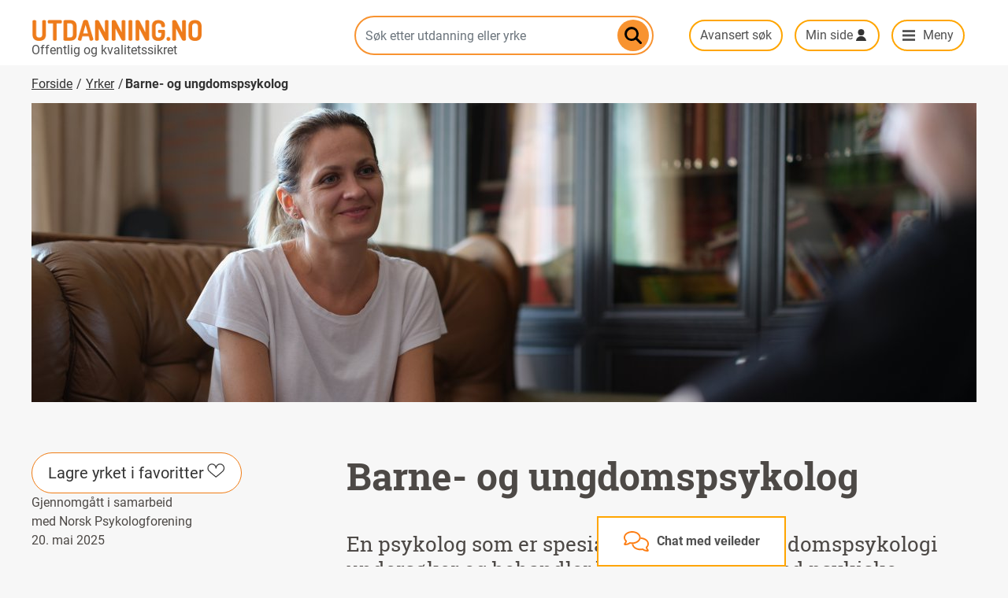

--- FILE ---
content_type: text/html; charset=UTF-8
request_url: https://utdanning.no/yrker/beskrivelse/barne-_og_ungdomspsykolog
body_size: 14919
content:
<!DOCTYPE html>
<html lang="nb" dir="ltr" prefix="content: http://purl.org/rss/1.0/modules/content/  dc: http://purl.org/dc/terms/  foaf: http://xmlns.com/foaf/0.1/  og: http://ogp.me/ns#  rdfs: http://www.w3.org/2000/01/rdf-schema#  schema: http://schema.org/  sioc: http://rdfs.org/sioc/ns#  sioct: http://rdfs.org/sioc/types#  skos: http://www.w3.org/2004/02/skos/core#  xsd: http://www.w3.org/2001/XMLSchema# ">
  <head>
    <meta charset="utf-8" />
<script async src="https://www.googletagmanager.com/gtag/js?id=UA-658994-4"></script>
<script>window.dataLayer = window.dataLayer || [];function gtag(){dataLayer.push(arguments)};gtag("js", new Date());gtag("set", "developer_id.dMDhkMT", true);gtag("config", "UA-658994-4", {"groups":"default","anonymize_ip":true,"page_placeholder":"PLACEHOLDER_page_path"});gtag("config", "G-G8RW07ND34", {"groups":"default","page_placeholder":"PLACEHOLDER_page_location"});</script>
<meta name="description" content="En psykolog som er spesialist i barne- og ungdomspsykologi undersøker og behandler barn og ungdom med psykiske helseutfordringer. Psykologen kan også jobbe med forebyggende og helsefremmende tiltak." />
<meta name="abstract" content="En psykolog som er spesialist i barne- og ungdomspsykologi undersøker og behandler barn og ungdom med psykiske helseutfordringer. Psykologen kan også jobbe med forebyggende og helsefremmende tiltak." />
<meta name="geo.region" content="no" />
<link rel="canonical" href="https://utdanning.no/yrker/beskrivelse/barne-_og_ungdomspsykolog" />
<meta name="rights" content="NLOD" />
<meta property="og:determiner" content="Barne- og ungdomspsykolog" />
<meta property="og:site_name" content="Utdanning.no" />
<meta property="og:type" content="article" />
<meta property="og:url" content="https://utdanning.no/yrker/beskrivelse/barne-_og_ungdomspsykolog" />
<meta property="og:title" content="Barne- og ungdomspsykolog" />
<meta property="og:description" content="En psykolog som er spesialist i barne- og ungdomspsykologi undersøker og behandler barn og ungdom med psykiske helseutfordringer. Psykologen kan også jobbe med forebyggende og helsefremmende tiltak." />
<meta property="og:image" content="https://s3.utdanning.no/hkdir-utdanning-no-prod/s3fs-public/yrker/187621237.jpg" />
<script async defer data-domain="utdanning.no" src="/brukerstatistikk/js/script.hash.outbound-links.pageview-props.tagged-events.js" data-api="/brukerstatistikk/api/event"></script>
<script>window.plausible = window.plausible || function() { (window.plausible.q = window.plausible.q || []).push(arguments) }</script>
<meta name="Generator" content="Drupal 10 (https://www.drupal.org)" />
<meta name="MobileOptimized" content="width" />
<meta name="HandheldFriendly" content="true" />
<meta name="viewport" content="width=device-width, initial-scale=1, shrink-to-fit=no" />
<script type="application/ld+json">{
    "@context": "https://schema.org",
    "@graph": [
        {
            "@type": "WebPage",
            "@id": "https://utdanning.no/yrker/beskrivelse/barne-_og_ungdomspsykolog",
            "breadcrumb": {
                "@type": "BreadcrumbList",
                "itemListElement": [
                    {
                        "@type": "ListItem",
                        "position": 1,
                        "name": "Forside",
                        "item": "https://utdanning.no/"
                    },
                    {
                        "@type": "ListItem",
                        "position": 2,
                        "name": "Yrker",
                        "item": "https://utdanning.no/interessesiden"
                    },
                    {
                        "@type": "ListItem",
                        "position": 3,
                        "name": "Barne- og ungdomspsykolog",
                        "item": "https://utdanning.no/yrker/beskrivelse/barne-_og_ungdomspsykolog"
                    }
                ]
            },
            "description": "En psykolog som er spesialist i barne- og ungdomspsykologi undersøker og behandler barn og ungdom med psykiske helseutfordringer. Psykologen kan også jobbe med forebyggende og helsefremmende tiltak.",
            "isAccessibleForFree": "True",
            "inLanguage": "no"
        }
    ]
}</script>
<link rel="preload" as="font" type="font/woff2" href="/themes/custom/utdanning/fonts/roboto-slab-v9-latin_latin-ext-700.woff2" crossorigin="" />
<link rel="preload" as="font" type="font/woff2" href="/themes/custom/utdanning/fonts/roboto-v20-latin_latin-ext-700.woff2" crossorigin="" />
<link rel="preload" as="font" type="font/woff" href="/themes/custom/utdanning/fonts/uno-font/uno-font.woff" crossorigin="" />
<link rel="preload" as="font" type="font/woff2" href="/themes/custom/utdanning/fonts/roboto-v20-latin_latin-ext-regular.woff2" crossorigin="" />
<script type="text/javascript" async>(function()  {
    const surveyURL = "https://web.norstatsurveys.com/survey/selfserve/53c/2512904?list=2";
    window.addEventListener("load", () => {
        fetch(surveyURL, { mode: "no-cors" })
          .then(() => {
            const script = document.createElement("script");
            script.src = "https://webux.azurewebsites.net/modules/DNC145298/popUp.js";
            document.body.appendChild(script);
          })
          .catch(() => {
          });
      });
})();</script>
<link rel="manifest" href="/themes/custom/utdanning/webmanifest.json" />
<meta name="msapplication-config" content="/themes/custom/utdanning/browserconfig.xml" />
<link rel="apple-touch-icon" href="/themes/custom/utdanning/icons/touch-icon-iphone-precomposed.png" />
<link rel="apple-touch-icon" sizes="152x152" href="/themes/custom/utdanning/icons/touch-icon-ipad-precomposed.png" />
<link rel="apple-touch-icon" sizes="180x180" href="/themes/custom/utdanning/icons/touch-icon-iphone-retina-precomposed.png" />
<link rel="apple-touch-icon" sizes="167x167" href="/themes/custom/utdanning/icons/touch-icon-ipad-retina-precomposed.png" />
<link rel="mask-icon" color="#f7932f" href="/themes/custom/utdanning/icons/icon-mask.svg" />
<meta http-equiv="x-ua-compatible" content="ie=edge" />
<link rel="icon" href="https://s3.utdanning.no/hkdir-utdanning-no-prod/s3fs-public/favicon.ico" type="image/vnd.microsoft.icon" />
<link rel="alternate" hreflang="nb" href="https://utdanning.no/yrker/beskrivelse/barne-_og_ungdomspsykolog" />

    <title>Barne- og ungdomspsykolog | Utdanning.no</title>
    <link rel="stylesheet" media="all" href="/sites/default/storage/assets/css/css_iSG4SZEZGZXAq_IVRthuIXD86bjGX7mfDU1ViCYFzCY.css?delta=0&amp;language=nb&amp;theme=utdanning&amp;include=[base64]" />
<link rel="stylesheet" media="all" href="/sites/default/storage/assets/css/css_Ep0kPnS8XQ02LTIhFtNljqjoUfVwlJuqS1kXxq3MIVM.css?delta=1&amp;language=nb&amp;theme=utdanning&amp;include=[base64]" />

    <script src="/core/assets/vendor/jquery/jquery.min.js?v=3.7.1"></script>
<script src="/libraries/fitvids/jquery.fitvids.js?t97fyo"></script>

  </head>
  <body class="layout-no-sidebars page-node-3947524 path-node node--type-yrke">
    <a href="#main-content" class="visually-hidden focusable skip-link">
      Hopp til hovedinnhold
    </a>
    
      <div class="dialog-off-canvas-main-canvas" data-off-canvas-main-canvas>
    <header id="header" class="header" role="banner" aria-label="Nettstedoverskrift">
                          
  

<section class="region region-header">
  <div class="container">
    <div class="row">
      

<div role="button" aria-label="Chat med veileder" tabindex="0" data-quickedit-entity-id="block_content/31" class="karriereveiledning-container" id="karriereveiledning" onclick="handleKarriereveiledningClick()" onkeydown="handleKarriereveiledningKeydown(event)">
    <div class="karriereveiledning-content" id="karriereveiledning-content-container">
        <div class="karriereinfo-content" id="karriereveiledning-desktop">
            <i class="karriereveiledning-icon" id="karriere-icon"></i>
            <div class="karriereveiledning-title" id="karriereveiledning-title">
                


            <div class="clearfix text-formatted field--label-hidden field__item"><p>Chat med veileder</p>
</div>
      
            </div>
            <div class="karriereinfo-subcontent hidden" id="karriereinfo-sub-desktop">
                <p>Lukk X</p>
                <p>Snakk med en karriereveileder på chat eller telefon.</p>

                <a href="https://karriereveiledning.no/kontakt-karriereveileder">karriereveiledning.no</a>
            </div>
        </div>
        <div class="karriereinfo-content-mobile hidden" id="karriereveiledning-mobile">
            <div class="karriereinfo-subcontent">
                <p onclick="closeChat(event)">Lukk X</p>
                <p>Snakk med en karriereveileder på chat eller telefon.</p>

                <a href="https://karriereveiledning.no/kontakt-karriereveileder">karriereveiledning.no</a>
            </div>
        </div>
    </div>
</div>

      <div class="col-12 col-lg-4 header-branding">
              <a href="/" title="Hjem" rel="home" class="navbar-brand">
              <img src="/themes/custom/utdanning/images/logo.png" alt="Utdanning.no" width="216" height="28" class="img-fluid d-inline-block align-top" />
            
    </a>
    
      </div>
      <div class="col-12 col-lg-4 search-container" id="search-box">
        


  
<form class="search-autocomplete-form" data-drupal-selector="search-autocomplete-form" action="/yrker/beskrivelse/barne-_og_ungdomspsykolog" method="post" id="search-autocomplete-form" accept-charset="UTF-8">
  



  <fieldset class="js-form-item js-form-type-textfield form-type-textfield js-form-item-search form-item-search form-group">
          <label class="visually-hidden" for="edit-search">Søk etter utdanning eller yrke</label>
                    <input class="s-ac-textfield form-control" placeholder="Søk etter utdanning eller yrke" data-drupal-selector="edit-search" type="text" id="edit-search" name="search" value="" size="64" maxlength="64" />

                      </fieldset>
<input class="s-ac-submit button js-form-submit form-submit btn btn-primary form-control" data-drupal-selector="edit-submit" type="submit" id="edit-submit" name="op" value="Søk" />
<input autocomplete="off" data-drupal-selector="form-khagakxyk225iqvxivswdug35tobket7fxt501w6qyq" type="hidden" name="form_build_id" value="form-KHAGAkXYk225IqvXIvsWdUg35ToBKEt7fXT501W6qyQ" class="form-control" />
<input data-drupal-selector="edit-search-autocomplete-form" type="hidden" name="form_id" value="search_autocomplete_form" class="form-control" />
<p class="link_avansert_sok"><a href="/sok">Avansert søk</a></p>
</form>

  <div class="s-ac-wrapper">
    <a href="#" class="close-button" style="background-image: url(https://utdanning.no/modules/custom/uno_blocks/images/kryss.svg)">Lukk</a>
    <div class="s-ac-see-all-link"></div>
    <div class="s-ac-results">
      <div class="s-ac-groupped-items"></div>
      <div class="s-ac-all-items"></div>
    </div>
  </div>


      </div>
      <div class="slogan">

            Offentlig og kvalitetssikret

        </div>
      <div class="col-12 col-lg-4 col-sammenlign-min-side">
                <a href="#" class="btn btn-no-border veilederchat" onclick="handleKarriereveiledningClick(event)">chat med veileder</a>
        <input class="search-button " type="submit" onclick="togglesearchbar(event)">
        <a href="/sok" class="btn btn-no-border" id="avansert-sok">Avansert søk</a>
        <a class="btn btn-no-border minside-menu" data-toggle="collapse" href="#user-menu" role="button"
           aria-expanded="false" aria-controls="user-menu">Min side</a>
        <a class="btn btn-no-border main-menu-trigger icon-utda-menu menu-desktop" data-toggle="collapse" href="#main-menu" role="button"
           aria-expanded="false" aria-controls="main-menu">Meny</a>
      </div>
    </div>
  </div>
</section>
<div>
</div>

        
  
  

<section class="region region-top-header align-items-center ">
  <div class="container">
    <div class="row">
      <div class="col-sm-12">
                <div class="slogan">
                      Offentlig og kvalitetssikret
                  </div>
        
      </div>
    </div>
  </div>
</section>

          <nav class="region region-navigation" aria-label="Meny">
    <div class="container" id="menucontainer">
      <div class="row">
        <div class="col-sm-12">
          

<div id="user-menu" class="user-menu nav collapse">
  <div class="col col-sm-12 col-md-12 col-right col-user-menu">
    <ul>
      <li>
        Vennligst vent, kontakter innloggingserveren…
      </li>
    </ul>
  </div>
</div>
<div id="main-menu" class="main-menu nav nav-bar full-width collapse">
  <div class="container">
    <div class="row">
      <div class="col col-md-4 col-left">
        
<ul class="nav altom-menu navigation-mobile-extras">
  <li class="nav-item">
    <a class="nav-link uno-font" data-toggle="collapse" href="#user-menu" aria-expanded="false" aria-controls="user-menu" >Min side</a>
  </li>
  <li class="nav-item">
    <a class="nav-link uno-font" href="https://sammenlign.utdanning.no">Sammenlign</a>
  </li>
  <li class="nav-item">
    <a class="nav-link uno-font" href="/tema/bli_med_pa_vare_webinarer">Webinarer med Utdanning.no</a>
  </li>
</ul>

<ul class="clearfix nav altom-menu">
            <li class="nav-item videregående-opplæring">
                <a href="/utdanning/vgs/" class="nav-link uno_font">Videregående opplæring</a>
      </li>
              <li class="nav-item universitet-og-høgskole">
                <a href="/tema/utdanning/universitet_og_hogskole" class="nav-link uno_font" data-drupal-link-system-path="tema/utdanning/universitet_og_hogskole">Universitet og høgskole</a>
      </li>
              <li class="nav-item fagskole">
                <a href="/tema/utdanning/fagskole" class="nav-link uno_font" data-drupal-link-system-path="tema/utdanning/fagskole">Fagskole</a>
      </li>
              <li class="nav-item folkehøgskole">
                <a href="/tema/utdanning/folkehogskole" class="nav-link uno_font" data-drupal-link-system-path="tema/utdanning/folkehogskole">Folkehøgskole</a>
      </li>
              <li class="nav-item videreutdanning-og-kurs">
                <a href="/tema/utdanning/videreutdanning_og_kurs" class="nav-link uno_font" data-drupal-link-system-path="tema/utdanning/videreutdanning_og_kurs">Videreutdanning og kurs</a>
      </li>
              <li class="nav-item bransjeprogram">
                <a href="/tema/utdanning/tilskuddsordning" class="nav-link uno_font" data-drupal-link-system-path="tema/utdanning/tilskuddsordning">Bransjeprogram</a>
      </li>
              <li class="nav-item utdanning-i-utlandet">
                <a href="/tema/utdanning/utdanning_i_utlandet" class="nav-link uno_font" data-drupal-link-system-path="tema/utdanning/utdanning_i_utlandet">Utdanning i utlandet</a>
      </li>
      </ul>

      </div>
      <div class="col col-md-4 col-left">
        <ul>
          <li>
            <a href="/interessesiden#/utdanninger/">Alle utdanninger</a>
          </li>
          <li>
            <a href="/interessesiden#/yrker/">Alle yrker</a>
          </li>
        </ul>
        <hr>
        <ul>
          <li>
            <a href="/landsdeler">Finn lærested</a>
          </li>
          <li>
            <a href="/verktoy">Verktøy</a>
          </li>
          <li>
            <a href="/veiledning">Veiledning</a>
          </li>
          <li>
            <a href="/tema/utdanning/foresatte">For foreldre og foresatte</a>
          </li>
        </ul>
      </div>
      <div class="col col-md-4 sammenlign-minside-inmenu">
        
        <ul>
          <li>
            <a href="https://sammenlign.utdanning.no/" class="btn btn-no-border sammenlign-header-button sammenlign-header-dropdown-button">Sammenlign</a>
          </li>
          <li class="nav-item webinarer-med-uno">
            <a href="/tema/bli_med_pa_vare_webinarer" class="nav-link">Webinarer med Utdanning.no</a>
          </li>
          <li>
            <a href="#user-menu" class="btn btn-no-border minside-menu minside-header-dropdown-button" data-toggle="collapse" role="button" aria-expanded="false" aria-controls="user-menu">Min side</a>
          </li>
        </ul>
      </div>
    </div>
  </div>
</div>

        </div>
      </div>
    </div>
  </nav>

    </header>
<div id="main-wrapper" class="layout-main-wrapper clearfix">

    <!-- button type="button" class="btn btn-lg btn-danger" data-toggle="popover" title="Popover title" data-content="And here's some amazing content. It's very engaging. Right?">Click to toggle popover</button -->

            <div id="main" class="container">
            <div class="row row-offcanvas row-offcanvas-left clearfix">
                <main class="main-content col order-last" id="content" role="main">
                    <section class="section">
                        <a id="main-content" tabindex="-1"></a>
                          <section class="region region-content">
    <div data-drupal-messages-fallback class="hidden"></div>
<div id="block-utdanning-content" class="block block-system block-system-main-block">
  
    
      <div class="content">
      





















<article class="yrke">
  <div class="hero-grid">
    <div class="breadcrumb-grid-item">
      <div class="block block-system block-system-breadcrumb-block">
  
    
      <div class="content">
      

  <nav aria-label="Breadcrumb">
    <ol class="breadcrumb">
                  <li class="breadcrumb-item">
          <a href="/">Forside</a>
        </li>
                        <li class="breadcrumb-item">
          <a href="/interessesiden">Yrker</a>
        </li>
                        <li class="breadcrumb-item active">
          <a href="/yrker/beskrivelse/barne-_og_ungdomspsykolog" aria-current="location">Barne- og ungdomspsykolog</a>
        </li>
              </ol>
  </nav>

    </div>
  </div>

    </div>
    <div class="image-grid-item">
                      <picture>
                    <source srcset="https://s3.utdanning.no/hkdir-data-utdanning-no-prod/s3fs-public/styles/yrker_fullwidth/public/COLOURBOX57206138.jpg?VersionId=5&amp;h=e55da381&amp;itok=4o9r9aOZ" media="all and (min-width: 769px)" />
                    <source srcset="https://s3.utdanning.no/hkdir-data-utdanning-no-prod/s3fs-public/styles/full_width_mobil/public/COLOURBOX57206138.jpg?VersionId=5&amp;h=f51c94d4&amp;itok=5ZPPiRNU" media="all and (min-width: 668px) and (max-width: 768px)" />
                <img src="https://s3.utdanning.no/hkdir-data-utdanning-no-prod/s3fs-public/styles/full_width_mobil/public/COLOURBOX57206138.jpg?VersionId=5&amp;h=f51c94d4&amp;itok=5ZPPiRNU"
                          title="Barne- og ungdomspsykolog"
                          alt="En kvinne, kledt i hvit t-skjorte og jeans, sitter i en sofa og smiler mot en ung gutt. Det er kun konturene av gutten som synes bakfra. " typeof="foaf:Image" />
    </picture>
    
          </div>
  </div>

  <div class="content-grid">
    <div class="lang-favourites-sammenlign-wrapper">
      
      <div class="btn-favourites">
                  <a href="#" id="3947524" class="button icon-lagre-i-favoritter">
            Lagre yrket i favoritter
            <svg width="23" height="18" viewBox="0 0 23 18" fill="none" xmlns="http://www.w3.org/2000/svg">
              <path
                d="M11.2847 5.94242C11.2847 3.02378 8.92203 0.800049 6.14237 0.800049C3.36271 0.800049 1 3.16276 1 5.94242C1 7.05429 1.34274 8.13361 1.97288 9.00005C3.08475 10.5289 6.28136 13.1695 11.2847 17.2C16.4271 13.0306 19.7627 10.2509 20.5966 9.00005C21.1525 8.16615 21.5695 7.05429 21.5695 5.94242C21.5695 3.02378 19.2068 0.800049 16.4271 0.800049C13.6475 0.800049 11.2847 3.16276 11.2847 5.94242Z"
                stroke="#333333" stroke-width="1.2" stroke-miterlimit="10" stroke-linecap="round"
                stroke-linejoin="round"/>
            </svg>
          </a>
              </div>
      
      <div class="kvalitetsikret-grid-item">
                  Gjennomgått i samarbeid med Norsk Psykologforening 20. mai 2025
          <div class="divider-line-grid-item">
            <svg width="56" height="3" viewBox="0 0 56 3" fill="none" xmlns="http://www.w3.org/2000/svg">
              <rect width="56" height="2" transform="translate(0 0.74707)" fill="#F07C14"/>
            </svg>
          </div>
              </div>
    </div>

    <div>
      <div class="title-grid-item">
        <h1 class="title"> <span class="field field--name-title field--type-string field--label-hidden">Barne- og ungdomspsykolog</span>
 </h1>
      </div>
      <div class="summary-grid-item">
        <div class="ingress" id="yrke-div">En psykolog som er spesialist i barne- og ungdomspsykologi undersøker og behandler barn og ungdom med psykiske helseutfordringer. Psykologen kan også jobbe med forebyggende og helsefremmende tiltak.</div>
      </div>
                                                                
            
                              <div class="menu-grid-item">
          <div class="page-navigation-wrapper">
    <div class="page-navigation margin-b2">
      <ul>
                              <li class="text-small"><a class="active" data-scroll href="#yrke-div">Yrke</a></li>
                                        <li class="text-small"><a data-scroll href="#utdanning-div">Utdanning</a></li>
                                        <li class="text-small"><a data-scroll href="#lonn-div">Lønn</a></li>
                                        <li class="text-small"><a data-scroll href="#intervju-div">Intervjuer</a></li>
                                        <li class="text-small"><a data-scroll href="#bedrifter-div">Bedrifter</a></li>
                                        <li class="text-small"><a data-scroll href="#lenker-div">Lenker</a></li>
                        </ul>
    </div>
  </div>
      </div>
      <div class="body-content-grid-item parent">
        <h2 class="h-parent non-visible">Arbeidsoppgaver</h2>
        <div class="child" id="arbeidsoppgaver">
          


            <div class="clearfix text-formatted field--label-hidden field__item"><p>En psykologspesialist med <a href="javascript:;" data-trigger="click" data-toggle="popover" data-placement="bottom" data-content="Ved å velge å fordype seg i et fag, vil du få ekstra undervisning i det faget.
" class="taxonomy-tooltip-tip tooltip-styling" role="tooltip">fordypning</a> innen området barn og unge, er en psykolog med minimum 5 års praksis og videreutdanning i barne- og ungdomspsykologi etter fullført profesjonsutdannelse i psykologi.</p><p>Som psykolog med spesialisering innen barne- og ungdomspsykologi, har du mye kunnskap om barns utvikling og psykiske helse. Du møter barn og ungdom som er eller har vært i vanskelige situasjoner, og en del av jobben er også å ha kontakt med barnas foresatte.</p><h3>Vanlige arbeidsoppgaver for en barne- og ungdomspsykolog:</h3><ul><li>kartlegge forhold som tenkning, følelser, atferd eller personlighet hos barn og unge</li><li>kartlegge barnets omgivelser og hvordan barnet fungerer i familien, barnehage eller skole</li><li>komme fram til tiltak og behandling for barnet</li><li>iverksette forebyggende tiltak</li><li>veilede barn og&nbsp;foresatte</li><li>veilede ansatte i barnehage, skole, barnevern og helsevesen </li><li>forskningsformidling</li></ul><p>Psykologspesialist i barne- og ungdomspsykologi er en&nbsp;<a href="javascript:;" data-trigger="click" data-toggle="popover" data-placement="bottom" data-content="Yrkestittel som krever at du har en bestemt utdanning og offentlig godkjenning eller autorisasjon." class="taxonomy-tooltip-tip tooltip-styling" role="tooltip">beskyttet tittel</a>&nbsp;for dem som har tatt profesjonsstudiet i psykologi og spesialisering i barne- og ungdomspsykologi.</p><p>Som barne- og ungdomspsykolog samarbeider du ofte med yrkesgrupper som&nbsp;<a href="https://utdanning.no/node/395746">barneleger</a>, <a href="https://utdanning.no/node/395891">logopeder</a>, <a href="https://utdanning.no/node/395809">fysioterapeuter</a>, <a href="https://utdanning.no/node/395785">ergoterapeuter</a>, <a href="https://utdanning.no/node/395991">spesialpedagoger</a>, <a href="https://utdanning.no/node/395989">sosionomer</a>, <a href="https://utdanning.no/yrker/beskrivelse/sykepleier">sykepleiere</a> og <a href="https://utdanning.no/node/396022">vernepleiere</a>.</p><p>Spesialister i barne- og ungdomspsykologi&nbsp;må til enhver tid være oppdaterte på hva som er den nyeste forskningen innen barne- og ungdomspsykologi.</p></div>
      
          
        </div>
      </div>

              <div class="hvor-jobber parent">
          <h2 class="h-parent">
            <span class="fix-right-spacing">
              Hvor jobber barne- og ungdomspsykologer?
            </span>
          </h2>
          <div class="child" id="hvor-jobber">
            

      <p>Spesialister i barne- og ungdomspsykologi&nbsp;har varierte arbeidsmuligheter. De fleste&nbsp;jobber innen psykisk helsevern for barn og unge. I tillegg kan man jobbe i kommunale&nbsp;helsetjenester, kommunalt barnevern og pedagogisk-psykologisk tjeneste (PPT). Du kan også jobbe&nbsp;ved&nbsp;statlige kompetansesentre, innen statlig barne- og familievern, som sakkyndig psykolog for retten eller innen&nbsp;privat praksis.</p>
  
          </div>
        </div>
      
      
    </div>
  </div>

      <div class="card-container parent">
      <h2 class="card-container-header h-parent">
        Hvordan er det å jobbe som barne- og ungdomspsykolog?
      </h2>
      <!--  h2 class="h-parent non-visible">Intervjuer</h2 -->
      <div class="intervju child" id="intervju-div">
        <div id="intervju">
          <div class="views-element-container"><div class="view view-intervjuer view-id-intervjuer view-display-id-block_intervjuer js-view-dom-id-eea3bed1092a1575ad51e8bf1d6d02d3f3d549211d61ccef31e7cfb86d644e0f">
  
    
      
      <div class="view-content">
      <div class="card-grid card-grid--layout-first-wide">
      
    
  <section class="card card--interactive">

  <span class="card-image-container">
                                                                        <picture>
                    <source srcset="https://s3.utdanning.no/hkdir-data-utdanning-no-prod/s3fs-public/styles/artikkelbilde_medium/public/Portrettbilde%202.jpg?VersionId=3&amp;h=25fc7497&amp;itok=gKP8JKiV" media="all and (min-width: 769px)" />
                <img src="https://s3.utdanning.no/hkdir-data-utdanning-no-prod/s3fs-public/styles/intervju_personinfo/public/Portrettbilde%202.jpg?VersionId=3&amp;h=272068a6&amp;itok=ANH-ip-i"
                          title="Psykologispesialist i klinisk barne- og ungdomspsykologi"
                          alt="En kvinne i blå skjorte og lyst hår i hestehale står i en park med grønn plen og store trær" typeof="foaf:Image" />
    </picture>
    
                          </span>



  <div class="card-image-sibling-container">

    <div class="card-header-wrapper">
              <h3>Barne og ungdomspsykolog</h3>
    
              <h4>Cecilie Lobben Munch</h4>
          <svg width="40" height="3" viewBox="0 0 40 3" fill="none" xmlns="http://www.w3.org/2000/svg">
        <rect y="0.306641" width="40" height="2" fill="#F06100"/>
      </svg>
    </div>

    <div class="card-body">
              – Noe av det aller fineste i jobben min er å få være tett på når barn, ungdom og familier får til noe de har vært redd for, eller som har kjentes umulig, sier Cecilie.
        </div>

    <div class="card-button-wrapper">
          <div class="btn-interview">
        <a href="/tema/yrkesintervju/barne_og_ungdomspsykolog"
        class="button">Les intervjuet
        <svg aria-hidden="true" width="16" height="16" viewBox="0 0 16 16" fill="none" xmlns="http://www.w3.org/2000/svg">
            <path d="M5.45001 13.1L10.55 8L5.45001 2.9" stroke="#333333" stroke-width="1.2" stroke-miterlimit="10" stroke-linecap="round" stroke-linejoin="round"/>
        </svg></a>
    </div>
        </div>

  </div>
</section>




      
    
  <section class="card card--interactive">

  <span class="card-image-container">
                                                                        <picture>
                    <source srcset="https://s3.utdanning.no/hkdir-data-utdanning-no-prod/s3fs-public/styles/intervju_personinfo/public/Barneogungdomspsykolog_henriette_fotoprivat.jpg?VersionId=1&amp;h=6aa38b59&amp;itok=rHEjUCdN" media="all and (min-width: 769px)" />
                <img src="https://s3.utdanning.no/hkdir-data-utdanning-no-prod/s3fs-public/styles/intervju_personinfo/public/Barneogungdomspsykolog_henriette_fotoprivat.jpg?VersionId=1&amp;h=6aa38b59&amp;itok=rHEjUCdN"
                          title="Barne- og ungdomspsykolog Henriette Myrer"
                          alt="Dame med stripete skjorte og et nøkkelkort rundt halsen ser inn i kamera. Det står en grønn plante i bakgrunnen på en grå hylle. Dama har lyst hår og blå øyne." typeof="foaf:Image" />
    </picture>
    
                          </span>



  <div class="card-image-sibling-container">

    <div class="card-header-wrapper">
              <h3>Barne- og ungdomspsykolog</h3>
    
              <h4>Henriette Myrer</h4>
          <svg width="40" height="3" viewBox="0 0 40 3" fill="none" xmlns="http://www.w3.org/2000/svg">
        <rect y="0.306641" width="40" height="2" fill="#F06100"/>
      </svg>
    </div>

    <div class="card-body">
              – Jeg vil si at dette er et yrke for mennesker som har et genuint ønske om å hjelpe andre. En som tåler å ta imot andres følelser, smerter og frustrasjoner, forteller Henriette. 
        </div>

    <div class="card-button-wrapper">
          <div class="btn-interview">
        <a href="/tema/yrkesintervju/barne-_og_ungdomspsykolog_0"
        class="button">Les intervjuet
        <svg aria-hidden="true" width="16" height="16" viewBox="0 0 16 16" fill="none" xmlns="http://www.w3.org/2000/svg">
            <path d="M5.45001 13.1L10.55 8L5.45001 2.9" stroke="#333333" stroke-width="1.2" stroke-miterlimit="10" stroke-linecap="round" stroke-linejoin="round"/>
        </svg></a>
    </div>
        </div>

  </div>
</section>




      
    
  <section class="card card--interactive">

  <span class="card-image-container">
                                                                        <picture>
                    <source srcset="https://s3.utdanning.no/hkdir-data-utdanning-no-prod/s3fs-public/styles/intervju_personinfo/public/Per%20Martin%20L%C3%B8ken%20portrett%20ute%20-%20foto%20PML%20Psykolog.jpg?VersionId=1&amp;itok=uY5uk9VE" media="all and (min-width: 769px)" />
                <img src="https://s3.utdanning.no/hkdir-data-utdanning-no-prod/s3fs-public/styles/intervju_personinfo/public/Per%20Martin%20L%C3%B8ken%20portrett%20ute%20-%20foto%20PML%20Psykolog.jpg?VersionId=1&amp;itok=uY5uk9VE"
                          title="Barne- og ungdomspsykolog Per Martin Løken"
                          alt="Portrettbilde av barne- og ungdomspsykolog Per Martin Løken foran et inngangsparti. Han har hvit genser og svart jakke. Smiler mot kamera. Høstblader i bakgrunnen." typeof="foaf:Image" />
    </picture>
    
                          </span>



  <div class="card-image-sibling-container">

    <div class="card-header-wrapper">
              <h3>Barne- og ungdomspsykolog</h3>
    
              <h4>Per Martin Løken</h4>
          <svg width="40" height="3" viewBox="0 0 40 3" fill="none" xmlns="http://www.w3.org/2000/svg">
        <rect y="0.306641" width="40" height="2" fill="#F06100"/>
      </svg>
    </div>

    <div class="card-body">
               – Det jeg liker best med å være barne- og ungdomspsykolog er at jeg får møte mange spennende mennesker, og at det vi gjør faktisk hjelper dem med å få det bedre i livene sine, sier Per Martin Løken.
        </div>

    <div class="card-button-wrapper">
          <div class="btn-interview">
        <a href="/tema/yrkesintervju/barne-_og_ungdomspsykolog"
        class="button">Les intervjuet
        <svg aria-hidden="true" width="16" height="16" viewBox="0 0 16 16" fill="none" xmlns="http://www.w3.org/2000/svg">
            <path d="M5.45001 13.1L10.55 8L5.45001 2.9" stroke="#333333" stroke-width="1.2" stroke-miterlimit="10" stroke-linecap="round" stroke-linejoin="round"/>
        </svg></a>
    </div>
        </div>

  </div>
</section>




  </div>
    </div>
  
          </div>
</div>

        </div>
      </div>
    </div>
  
  <div class="egenskaper parent">
          <h2 class="h-parent">
        Viktige egenskaper for en barne- og ungdomspsykolog
      </h2>
      <div class="child" id="egenskaper">
        

      <p>Som barne- og ungdomspsykolog vil du møte personer som har det vanskelig. En viktig del av arbeidet er samtaler med barn og ungdom, foreldre, andre pårørende, andre yrkesgrupper og offentlige myndigheter.&nbsp;Psykologen må derfor&nbsp;ha gode kommunikasjons- og samarbeidsevner og ha evnen til å omgås andre mennesker tillitsfullt. Du må også være ansvarsbevisst og ha en strukturert tilnærming til arbeidet ditt.</p>
  
      </div>
      </div>

      <div class="lonn-grid parent">
      <div class="lonn-heading-grid-item" id="lonn-div">
        <h2 class="h-parent">
          Hva tjener barne- og ungdomspsykologer?
        </h2>
      </div>
      <div id="lonn-block" class="child">
        
                            <div id="lonn-widget" class="lonn-widget-grid-item" data-react-component="true"
               data-props="{&quot;uno_id&quot;:&quot;y_barne_ung_psyk&quot;,&quot;stat_vis_sammenligning&quot;:false,&quot;stat_vis_lonnstat&quot;:true,&quot;styrk08_tid&quot;:true}"></div>
              </div>
    </div>
  
  <div class="utd-grid parent">
        <div class="utd-header-grid-item">
      <h2 class="h-parent">
        Hvordan utdanner du deg til barne- og ungdomspsykolog?
      </h2>
    </div>
    <div class="utd-content-grid-item child" id="utdanning-div">
      

      <p>For å bli psykolog med spesialisering i klinisk barne- og ungdomspsykologi, må du velge det seksårige&nbsp;profesjonsstudiet i psykologi.</p><p>Når du etter profesjonsstudiet skal ta spesialistutdanning, velger du spesialiteten i barne- og ungdomspsykologi.</p>
  


      <div class="related">
                            


<a class="edu-card  edu-card--uh" href="/node/3986514">
  <div class="edu-card__content">
    <div>
      <span class="bold-weight">Psykologi profesjonsstudium</span></br>
      <span><i>Universitet og høgskole</i></span>
      <i class="edu-card__arrow">
        <svg width="10" height="16" viewBox="0 0 10 16" fill="none" xmlns="http://www.w3.org/2000/svg">
          <path d="M1.5 15L8.5 8L1.5 1" stroke="#333333" stroke-width="1.2" stroke-miterlimit="10"
                stroke-linecap="round" stroke-linejoin="round"/>
        </svg>
      </i>
    </div>
    <div>
      <span><i>Se utdanninger og steder</i></span>
    </div>
  </div>
</a>
              </div>

              <h3>Videreutdanning</h3>
        

      <p><strong>Etter- og videreutdanning</strong></p><p>Du kan utdanne deg til psykologspesialist.&nbsp;Norsk psykologforening tilbyr blant annet spesialisering innenfor barne- og ungdomspsykologi. Spesialistutdanningen tar fem år.&nbsp;</p>
  

        
            <!--here-->
            
                        <div class="vanligste-jobber-grid">
            <h3>
                              Hva jobber psykologutdannede med?
                <br/>
                          </h3>
            <div>
                            <div class="job-market-visuals" data-react-component="true" data-props="{&quot;id&quot;:&quot;y_barne_ung_psyk&quot;,&quot;direction&quot;:&quot;uno_id2styrk08&quot;,&quot;moreLabel&quot;:&quot;Andre yrker - se hvilke&quot;}"></div>
              <a class="hva-jobber-toggle collapsed" data-toggle="collapse" href="#hva-jobber"
                 role="button" aria-expanded="false" aria-controls="hva-jobber">
                <i class="arrow_black"></i>Hvilke utdanninger inngår?
              </a>
              <ul class="collapse" id="hva-jobber">
                                  <li> 736105 - Cand.psychol.-utdanning, profesjonsstudiet i psykologi, seksårig </li>
                                  <li> 736102 - Cand.psychol.-utdanning, profesjonsstudiet i psykologi, femårig. </li>
                              </ul>
            </div>
          </div>
              
          </div>
  </div> <!-- end utd-grid -->

      <div class="arbeidsmarked-grid parent">
      <div class="arbeidsmarked-header-item">
        <h2 class="h-parent"> Bedrifter: Hvor jobber barne- og ungdomspsykologer?</h2>
      </div>
      <div class="child arb-collapse" id="arbeidsmarked">
        <div class="p-header">
          <div class="block block-block-content block-block-contentad4fc9d3-c782-449b-a130-6bd2d8aa321e">
  
    
      <div class="content">
      


            <div class="clearfix text-formatted field--label-hidden field__item"><p>Her finner du en oversikt over bedrifter som har stillinger i dette yrket eller lignende yrker. Dette kan være nyttig for den som leter etter arbeidsplass, <a href="javascript:;" data-trigger="click" data-toggle="popover" data-placement="bottom" data-content="Stilling en elev har i en lærebedrift som en del av  opplæring i bedrift" class="taxonomy-tooltip-tip tooltip-styling" role="tooltip">læreplass</a> eller hospiteringsplasser. Oversikten kan også være nyttig for skoler som vil finne bedrifter de kan samarbeide med.</p>
</div>
      
    </div>
  </div>

        </div>
        <div class="bedrifter-filters-item">
          <div class="arbeidsliv-title">
            <div
              class="header-with-location-chooser">
<span>
    <div id="location-chooser" data-react-component="true" data-props="{&quot;info_text&quot;:&quot;Pr\u00f8v deg frem med filtrene for \u00e5 finne bedrifter der du bor, eller \u00f8nsker \u00e5 flytte.&quot;,&quot;level&quot;:&quot;kommune&quot;}"></div>
</span>
</div>
          </div>
        </div>
        <div class="bedrifter-item">
          <h3>Bedrifter med 

      barne- og ungdomspsykologer
  </h3>
          <div id="bedrifter-div">
            <div class="collapse show" id="bedrifter">
              <div class="ssa-arbeidsliv-larling">

                                
                <div id="yrke-tabs" data-react-component="true" data-props="{&quot;uno_id&quot;:&quot;y_barne_ung_psyk&quot;,&quot;yrke_grep6_codes_status&quot;:false,&quot;yrke_show_flb_link&quot;:false,&quot;fag_and_grep6_codes&quot;:[]}"></div>

                <a class="vigo-info-toggle collapsed" data-toggle="collapse" href="#vigo-info"
                   role="button" aria-expanded="false" aria-controls="vigo-info">
                  <i class="arrow_black"></i>Kilder: Vigo, NAV
                </a>
                <div class="collapse" id="vigo-info">
                  <div class="block block-block-content block-block-content217c1abf-2fda-474f-b1d9-775556e2a6e7">
  
    
      <div class="content">
      


            <div class="clearfix text-formatted field--label-hidden field__item"><h4>Vigo</h4>

<p>Informasjon om løpende lærekontrakter og godkjente lærebedrifter hentes fylkesvis fra Vigo. Alle landets fylker har inngått en driftsavtale med Vigo og Utdanning.no for å få denne informasjonen presentert våre nettsider.</p>

<p>Vi henter nye data fra Vigo og oppdaterer informasjonen om lærlinger og lærebedrifter hver natt.</p>

<h4>NAV</h4>

<p>Arbeidslivsinformasjon får vi fra Nav sitt Arbeidsgiver- og arbeidstakerregister (Aa-registeret).</p>

<p>Arbeidsgivere plikter å registrere sine ansatte i <a href="javascript:;" data-trigger="click" data-toggle="popover" data-placement="bottom" data-content="Arbeidsgiver- og arbeidstakerregister som eies av NAV. Har oversikt over hvilke arbeidstakere som er ansatt hos den enkelte arbeidsgiver. " class="taxonomy-tooltip-tip tooltip-styling" role="tooltip">Aa-registeret</a>, blant annet med riktig stillingstittel. Det er 9000 ulike stillingstitler (STYRK-koder) å velge mellom. Noen yrker har mange detaljerte og dels overlappende underkategorier, eksempelvis rørleggere, og andre yrker mangler en egen kategori, eksempelvis hematologer. Dette betyr at det alltid vil forekomme noen unøyaktigheter og feilregistreringer.</p>

<p>Vi har knyttet flest mulig av Nav sine 9000 stillingstitler opp mot 600 yrkesbeskrivelser på Utdanning.no. Dette er en manuell prosess og feil kan forekomme. Vi jobber kontinuerlig med å kvalitetssikre disse koblingene og tar gjerne imot innspill.</p>

<p>Noen stillingstitler fra <a href="javascript:;" data-trigger="click" data-toggle="popover" data-placement="bottom" data-content="Arbeidsgiver- og arbeidstakerregister som eies av NAV. Har oversikt over hvilke arbeidstakere som er ansatt hos den enkelte arbeidsgiver. " class="taxonomy-tooltip-tip tooltip-styling" role="tooltip">Aa-registeret</a> er koblet til mer enn én yrkesbeskrivelse. Stillingstittelen "Spesialarbeider (Snekker)" er for eksempel knyttet opp mot yrkene "Møbelsnekker", "Trevaresnekker" og "Industrisnekker". Om en legger sammen stillingstall for disse enkeltyrkene vil det samlede stillingstallet bli for høyt.</p>

<p>Vi innhenter nye data fra <a href="javascript:;" data-trigger="click" data-toggle="popover" data-placement="bottom" data-content="Arbeidsgiver- og arbeidstakerregister som eies av NAV. Har oversikt over hvilke arbeidstakere som er ansatt hos den enkelte arbeidsgiver. " class="taxonomy-tooltip-tip tooltip-styling" role="tooltip">Aa-registeret</a> og oppdaterer arbeidslivsinformasjonen slik at vi har nye data på morgenen den 13. i hver måned</p>
</div>
      
    </div>
  </div>

                </div>
                <a class="stillingstitler-toggle collapsed" data-toggle="collapse" href="#stillingstitler"
                   role="button" aria-expanded="false" aria-controls="stillingstitler">
                  <i class="arrow_black"></i>Hvilke stillingstitler er med?
                </a>
                <ul class="collapse" id="stillingstitler">
                                      <li> 2545115 - PSYKOLOG</li>
                                      <li> 2545113 - PSYKOLOG MED GODKJENT SPESIALITET</li>
                                      <li> 2545112 - PSYKOLOGSPESIALIST</li>
                                      <li> 2545111 - SPESIALPSYKOLOG</li>
                                  </ul>
              </div>
            </div>
          </div>
        </div>
      </div>
    </div>
  
        <div class="parent andre-yrker">
      <h2 class="h-parent">
        Andre yrker
      </h2>
      <div class="card-container child" id="andre-yrker">
        <div class="views-element-container"><div class="view view-andre-yrker-interesse-2024 view-id-andre_yrker_interesse_2024 view-display-id-block_andre_yrker js-view-dom-id-a5c8767c90dcb865a2b576764732b0b59fb2c6c2dee2cf5b9ab270979876d7c1">
  
    
      
      <div class="view-content">
      <div class="card-grid">
          
      <section class="card card--interactive">

  <span class="card-image-container">
                              <picture>
                    <source srcset="https://s3.utdanning.no/hkdir-data-utdanning-no-prod/s3fs-public/styles/magasin/public/COLOURBOX24925343.jpg?VersionId=1&amp;itok=boCzTe94" media="all and (min-width: 769px)" />
                <img src="https://s3.utdanning.no/hkdir-data-utdanning-no-prod/s3fs-public/styles/magasin/public/COLOURBOX24925343.jpg?VersionId=1&amp;itok=boCzTe94"
                          title="Barne- og ungdomspsykiater"
                          alt="En kvinnelig psykiater snakker med en liten jente på kontoret" typeof="foaf:Image" />
    </picture>
    
                </span>



  <div class="card-image-sibling-container">

    <div class="card-header-wrapper">
              <h3>Barne- og ungdomspsykiater</h3>
      
                  <svg width="40" height="3" viewBox="0 0 40 3" fill="none" xmlns="http://www.w3.org/2000/svg">
        <rect y="0.306641" width="40" height="2" fill="#F06100"/>
      </svg>
    </div>

    <div class="card-body">
              En barne- og ungdomspsykiater er lege med videreutdanning i behandling av barn og ungdom med psykiske lidelser.

          </div>

    <div class="card-button-wrapper">
              <div class="btn-interview">
          <a href="/yrker/beskrivelse/barne-_og_ungdomspsykiater"
            class="button">Les mer om yrket
            <svg aria-hidden="true" width="16" height="16" viewBox="0 0 16 16" fill="none" xmlns="http://www.w3.org/2000/svg">
              <path d="M5.45001 13.1L10.55 8L5.45001 2.9" stroke="#333333" stroke-width="1.2" stroke-miterlimit="10" stroke-linecap="round" stroke-linejoin="round"/>
            </svg></a>
        </div>
          </div>

  </div>
</section>
          
      <section class="card card--interactive">

  <span class="card-image-container">
                              <picture>
                    <source srcset="https://s3.utdanning.no/hkdir-data-utdanning-no-prod/s3fs-public/styles/magasin/public/AdobeStock_252903154.jpeg?VersionId=1&amp;itok=r96Q_RkF" media="all and (min-width: 769px)" />
                <img src="https://s3.utdanning.no/hkdir-data-utdanning-no-prod/s3fs-public/styles/magasin/public/AdobeStock_252903154.jpeg?VersionId=1&amp;itok=r96Q_RkF"
                          title="Klinisk sosionom"
                          alt="En eldre kvinne i en terapitime" typeof="foaf:Image" />
    </picture>
    
                </span>



  <div class="card-image-sibling-container">

    <div class="card-header-wrapper">
              <h3>Klinisk sosionom</h3>
      
                  <svg width="40" height="3" viewBox="0 0 40 3" fill="none" xmlns="http://www.w3.org/2000/svg">
        <rect y="0.306641" width="40" height="2" fill="#F06100"/>
      </svg>
    </div>

    <div class="card-body">
              Som klinisk sosionom jobber du for å forbedre menneskers evne til å fungere fysisk, psykisk og sosialt.
          </div>

    <div class="card-button-wrapper">
              <div class="btn-interview">
          <a href="/yrker/beskrivelse/klinisk_sosionom"
            class="button">Les mer om yrket
            <svg aria-hidden="true" width="16" height="16" viewBox="0 0 16 16" fill="none" xmlns="http://www.w3.org/2000/svg">
              <path d="M5.45001 13.1L10.55 8L5.45001 2.9" stroke="#333333" stroke-width="1.2" stroke-miterlimit="10" stroke-linecap="round" stroke-linejoin="round"/>
            </svg></a>
        </div>
          </div>

  </div>
</section>
          
      <section class="card card--interactive">

  <span class="card-image-container">
                              <picture>
                    <source srcset="https://s3.utdanning.no/hkdir-data-utdanning-no-prod/s3fs-public/styles/magasin/public/PP-r%C3%A5dgiver.jpg?VersionId=1&amp;itok=LIbNZ5-k" media="all and (min-width: 769px)" />
                <img src="https://s3.utdanning.no/hkdir-data-utdanning-no-prod/s3fs-public/styles/magasin/public/PP-r%C3%A5dgiver.jpg?VersionId=1&amp;itok=LIbNZ5-k"
                          title="PP-rådgiver, rådgiver i pedagogisk-psykologisk tjeneste"
                          alt="En PP-rådgiver i samtale med en forelder" typeof="foaf:Image" />
    </picture>
    
                </span>



  <div class="card-image-sibling-container">

    <div class="card-header-wrapper">
              <h3>Pedagogisk-psykologisk rådgiver (PP-rådgiver)</h3>
      
                  <svg width="40" height="3" viewBox="0 0 40 3" fill="none" xmlns="http://www.w3.org/2000/svg">
        <rect y="0.306641" width="40" height="2" fill="#F06100"/>
      </svg>
    </div>

    <div class="card-body">
              En PP-rådgiver jobber i pedagogisk-psykologisk tjeneste i kommunen/fylkeskommunen og skal hjelpe barn, ungdom og voksne som har behov for tilrettelegging og spesialundervisning. 
          </div>

    <div class="card-button-wrapper">
              <div class="btn-interview">
          <a href="/yrker/beskrivelse/pedagogisk-psykologisk_radgiver_pp-radgiver"
            class="button">Les mer om yrket
            <svg aria-hidden="true" width="16" height="16" viewBox="0 0 16 16" fill="none" xmlns="http://www.w3.org/2000/svg">
              <path d="M5.45001 13.1L10.55 8L5.45001 2.9" stroke="#333333" stroke-width="1.2" stroke-miterlimit="10" stroke-linecap="round" stroke-linejoin="round"/>
            </svg></a>
        </div>
          </div>

  </div>
</section>
          
      <section class="card card--interactive">

  <span class="card-image-container">
                              <picture>
                    <source srcset="https://s3.utdanning.no/hkdir-data-utdanning-no-prod/s3fs-public/styles/magasin/public/2021-11/AdobeStock_464532675%20Yakobchuk%20Olena.jpeg?VersionId=1&amp;itok=J7mFgQ_9" media="all and (min-width: 769px)" />
                <img src="https://s3.utdanning.no/hkdir-data-utdanning-no-prod/s3fs-public/styles/magasin/public/2021-11/AdobeStock_464532675%20Yakobchuk%20Olena.jpeg?VersionId=1&amp;itok=J7mFgQ_9"
                          title="Familierådgiver "
                          alt="En familerådgiver i samtale med en klient" typeof="foaf:Image" />
    </picture>
    
                </span>



  <div class="card-image-sibling-container">

    <div class="card-header-wrapper">
              <h3>Familierådgiver</h3>
      
                  <svg width="40" height="3" viewBox="0 0 40 3" fill="none" xmlns="http://www.w3.org/2000/svg">
        <rect y="0.306641" width="40" height="2" fill="#F06100"/>
      </svg>
    </div>

    <div class="card-body">
              En familierådgiver hjelper familier i vanskelige situasjoner.
          </div>

    <div class="card-button-wrapper">
              <div class="btn-interview">
          <a href="/yrker/beskrivelse/familieradgiver"
            class="button">Les mer om yrket
            <svg aria-hidden="true" width="16" height="16" viewBox="0 0 16 16" fill="none" xmlns="http://www.w3.org/2000/svg">
              <path d="M5.45001 13.1L10.55 8L5.45001 2.9" stroke="#333333" stroke-width="1.2" stroke-miterlimit="10" stroke-linecap="round" stroke-linejoin="round"/>
            </svg></a>
        </div>
          </div>

  </div>
</section>
          
      <section class="card card--interactive">

  <span class="card-image-container">
                              <picture>
                    <source srcset="https://s3.utdanning.no/hkdir-data-utdanning-no-prod/s3fs-public/styles/magasin/public/Bistandsarbeider_0297_fullsize.jpg?VersionId=1&amp;itok=q4N2mvBZ" media="all and (min-width: 769px)" />
                <img src="https://s3.utdanning.no/hkdir-data-utdanning-no-prod/s3fs-public/styles/magasin/public/Bistandsarbeider_0297_fullsize.jpg?VersionId=1&amp;itok=q4N2mvBZ"
                          title="Bistandsarbeider"
                          alt="To bistandsarbeidere snakker sammen på et kontor" typeof="foaf:Image" />
    </picture>
    
                </span>



  <div class="card-image-sibling-container">

    <div class="card-header-wrapper">
              <h3>Bistandsarbeider</h3>
      
                  <svg width="40" height="3" viewBox="0 0 40 3" fill="none" xmlns="http://www.w3.org/2000/svg">
        <rect y="0.306641" width="40" height="2" fill="#F06100"/>
      </svg>
    </div>

    <div class="card-body">
              Som bistandsarbeider bidrar du til at mennesker i områder rammet av krise, konflikter eller nød, får den hjelpen de har behov for.

          </div>

    <div class="card-button-wrapper">
              <div class="btn-interview">
          <a href="/yrker/beskrivelse/bistandsarbeider"
            class="button">Les mer om yrket
            <svg aria-hidden="true" width="16" height="16" viewBox="0 0 16 16" fill="none" xmlns="http://www.w3.org/2000/svg">
              <path d="M5.45001 13.1L10.55 8L5.45001 2.9" stroke="#333333" stroke-width="1.2" stroke-miterlimit="10" stroke-linecap="round" stroke-linejoin="round"/>
            </svg></a>
        </div>
          </div>

  </div>
</section>
          
      <section class="card card--interactive">

  <span class="card-image-container">
                              <picture>
                    <source srcset="https://s3.utdanning.no/hkdir-data-utdanning-no-prod/s3fs-public/styles/magasin/public/yrker/barne-_og_ungdomsarbeider_0.jpg?VersionId=1&amp;h=633bb3af&amp;itok=i9WWjYA-" media="all and (min-width: 769px)" />
                <img src="https://s3.utdanning.no/hkdir-data-utdanning-no-prod/s3fs-public/styles/magasin/public/yrker/barne-_og_ungdomsarbeider_0.jpg?VersionId=1&amp;h=633bb3af&amp;itok=i9WWjYA-"
                          title="Barne- og ungdomsarbeider"
                          alt="Barne- og ungdomsarbeider leker med barn. " typeof="foaf:Image" />
    </picture>
    
                </span>



  <div class="card-image-sibling-container">

    <div class="card-header-wrapper">
              <h3>Barne- og ungdomsarbeider</h3>
      
                  <svg width="40" height="3" viewBox="0 0 40 3" fill="none" xmlns="http://www.w3.org/2000/svg">
        <rect y="0.306641" width="40" height="2" fill="#F06100"/>
      </svg>
    </div>

    <div class="card-body">
              En barne- og ungdomsarbeider jobber med pedagogiske tilbud for barn og ungdom. 

          </div>

    <div class="card-button-wrapper">
              <div class="btn-interview">
          <a href="/yrker/beskrivelse/barne-_og_ungdomsarbeider"
            class="button">Les mer om yrket
            <svg aria-hidden="true" width="16" height="16" viewBox="0 0 16 16" fill="none" xmlns="http://www.w3.org/2000/svg">
              <path d="M5.45001 13.1L10.55 8L5.45001 2.9" stroke="#333333" stroke-width="1.2" stroke-miterlimit="10" stroke-linecap="round" stroke-linejoin="round"/>
            </svg></a>
        </div>
          </div>

  </div>
</section>
          
      <section class="card card--interactive">

  <span class="card-image-container">
                              <picture>
                    <source srcset="https://s3.utdanning.no/hkdir-data-utdanning-no-prod/s3fs-public/styles/magasin/public/yrker/vernepleier.jpg?VersionId=1&amp;h=79415bf5&amp;itok=PIkI9ml6" media="all and (min-width: 769px)" />
                <img src="https://s3.utdanning.no/hkdir-data-utdanning-no-prod/s3fs-public/styles/magasin/public/yrker/vernepleier.jpg?VersionId=1&amp;h=79415bf5&amp;itok=PIkI9ml6"
                          title="Vernepleier."
                          alt="Kvinnelig vernepleier hjelper mann i rullestol med en mobiltelefon." typeof="foaf:Image" />
    </picture>
    
                </span>



  <div class="card-image-sibling-container">

    <div class="card-header-wrapper">
              <h3>Vernepleier</h3>
      
                  <svg width="40" height="3" viewBox="0 0 40 3" fill="none" xmlns="http://www.w3.org/2000/svg">
        <rect y="0.306641" width="40" height="2" fill="#F06100"/>
      </svg>
    </div>

    <div class="card-body">
              Som vernepleier veileder og tilrettelegger du for mennesker med fysiske, psykiske eller sosiale funksjonsnedsettelser.
          </div>

    <div class="card-button-wrapper">
              <div class="btn-interview">
          <a href="/yrker/beskrivelse/vernepleier"
            class="button">Les mer om yrket
            <svg aria-hidden="true" width="16" height="16" viewBox="0 0 16 16" fill="none" xmlns="http://www.w3.org/2000/svg">
              <path d="M5.45001 13.1L10.55 8L5.45001 2.9" stroke="#333333" stroke-width="1.2" stroke-miterlimit="10" stroke-linecap="round" stroke-linejoin="round"/>
            </svg></a>
        </div>
          </div>

  </div>
</section>
          
      <section class="card card--interactive">

  <span class="card-image-container">
                              <picture>
                    <source srcset="https://s3.utdanning.no/hkdir-data-utdanning-no-prod/s3fs-public/styles/magasin/public/yrker/miljoarbeider.jpg?VersionId=1&amp;h=0236a820&amp;itok=hoyTxwZ-" media="all and (min-width: 769px)" />
                <img src="https://s3.utdanning.no/hkdir-data-utdanning-no-prod/s3fs-public/styles/magasin/public/yrker/miljoarbeider.jpg?VersionId=1&amp;h=0236a820&amp;itok=hoyTxwZ-"
                          title="Miljøarbeidere må like å jobbe med mennesker."
                          alt="Miljøarbeidere må like å jobbe med mennesker." typeof="foaf:Image" />
    </picture>
    
                </span>



  <div class="card-image-sibling-container">

    <div class="card-header-wrapper">
              <h3>Miljøarbeider</h3>
      
                  <svg width="40" height="3" viewBox="0 0 40 3" fill="none" xmlns="http://www.w3.org/2000/svg">
        <rect y="0.306641" width="40" height="2" fill="#F06100"/>
      </svg>
    </div>

    <div class="card-body">
              Som miljøarbeider jobber du med å få mennesker i ulike situasjoner til å trives gjennom en aktiv og inkluderende hverdag.
          </div>

    <div class="card-button-wrapper">
              <div class="btn-interview">
          <a href="/yrker/beskrivelse/miljoarbeider"
            class="button">Les mer om yrket
            <svg aria-hidden="true" width="16" height="16" viewBox="0 0 16 16" fill="none" xmlns="http://www.w3.org/2000/svg">
              <path d="M5.45001 13.1L10.55 8L5.45001 2.9" stroke="#333333" stroke-width="1.2" stroke-miterlimit="10" stroke-linecap="round" stroke-linejoin="round"/>
            </svg></a>
        </div>
          </div>

  </div>
</section>
          
      <section class="card card--interactive">

  <span class="card-image-container">
                              <picture>
                    <source srcset="https://s3.utdanning.no/hkdir-data-utdanning-no-prod/s3fs-public/styles/magasin/public/yrker/87356817.jpg?VersionId=1&amp;h=01657c43&amp;itok=e58ALHjQ" media="all and (min-width: 769px)" />
                <img src="https://s3.utdanning.no/hkdir-data-utdanning-no-prod/s3fs-public/styles/magasin/public/yrker/87356817.jpg?VersionId=1&amp;h=01657c43&amp;itok=e58ALHjQ"
                          title="Miljøterapeut"
                          alt="Miljøterapeut i svømmebasseng med bruker" typeof="foaf:Image" />
    </picture>
    
                </span>



  <div class="card-image-sibling-container">

    <div class="card-header-wrapper">
              <h3>Miljøterapeut</h3>
      
                  <svg width="40" height="3" viewBox="0 0 40 3" fill="none" xmlns="http://www.w3.org/2000/svg">
        <rect y="0.306641" width="40" height="2" fill="#F06100"/>
      </svg>
    </div>

    <div class="card-body">
              Miljøterapeuter legger til rette for at mennesker som har behov for behandling, oppfølging eller tilsyn mestrer sin egen hverdag.
          </div>

    <div class="card-button-wrapper">
              <div class="btn-interview">
          <a href="/yrker/beskrivelse/miljoterapeut"
            class="button">Les mer om yrket
            <svg aria-hidden="true" width="16" height="16" viewBox="0 0 16 16" fill="none" xmlns="http://www.w3.org/2000/svg">
              <path d="M5.45001 13.1L10.55 8L5.45001 2.9" stroke="#333333" stroke-width="1.2" stroke-miterlimit="10" stroke-linecap="round" stroke-linejoin="round"/>
            </svg></a>
        </div>
          </div>

  </div>
</section>
          
      <section class="card card--interactive">

  <span class="card-image-container">
                              <picture>
                    <source srcset="https://s3.utdanning.no/hkdir-data-utdanning-no-prod/s3fs-public/styles/magasin/public/yrker/137839844.jpg?VersionId=1&amp;h=37791e6a&amp;itok=a-p4z1qg" media="all and (min-width: 769px)" />
                <img src="https://s3.utdanning.no/hkdir-data-utdanning-no-prod/s3fs-public/styles/magasin/public/yrker/137839844.jpg?VersionId=1&amp;h=37791e6a&amp;itok=a-p4z1qg"
                          title="Personlig assistent "
                          alt="Personlig assistent hjelper med å sette på plass oppvasken" typeof="foaf:Image" />
    </picture>
    
                </span>



  <div class="card-image-sibling-container">

    <div class="card-header-wrapper">
              <h3>Personlig assistent</h3>
      
                  <svg width="40" height="3" viewBox="0 0 40 3" fill="none" xmlns="http://www.w3.org/2000/svg">
        <rect y="0.306641" width="40" height="2" fill="#F06100"/>
      </svg>
    </div>

    <div class="card-body">
              En personlig assistent hjelper mennesker med daglige gjøremål og aktiviteter, og bistår slik at brukeren kan delta i fritidsaktiviteter eller jobb. 
          </div>

    <div class="card-button-wrapper">
              <div class="btn-interview">
          <a href="/yrker/beskrivelse/personlig_assistent"
            class="button">Les mer om yrket
            <svg aria-hidden="true" width="16" height="16" viewBox="0 0 16 16" fill="none" xmlns="http://www.w3.org/2000/svg">
              <path d="M5.45001 13.1L10.55 8L5.45001 2.9" stroke="#333333" stroke-width="1.2" stroke-miterlimit="10" stroke-linecap="round" stroke-linejoin="round"/>
            </svg></a>
        </div>
          </div>

  </div>
</section>
          
      <section class="card card--interactive">

  <span class="card-image-container">
                              <picture>
                    <source srcset="https://s3.utdanning.no/hkdir-data-utdanning-no-prod/s3fs-public/styles/magasin/public/2022-05/COLOURBOX52348770.jpg?VersionId=1&amp;itok=IAgtgfw6" media="all and (min-width: 769px)" />
                <img src="https://s3.utdanning.no/hkdir-data-utdanning-no-prod/s3fs-public/styles/magasin/public/2022-05/COLOURBOX52348770.jpg?VersionId=1&amp;itok=IAgtgfw6"
                          title="Logoped"
                          alt="Illustrasjonsbilde av logoped som forklarer ordlyd til et barn" typeof="foaf:Image" />
    </picture>
    
                </span>



  <div class="card-image-sibling-container">

    <div class="card-header-wrapper">
              <h3>Logoped</h3>
      
                  <svg width="40" height="3" viewBox="0 0 40 3" fill="none" xmlns="http://www.w3.org/2000/svg">
        <rect y="0.306641" width="40" height="2" fill="#F06100"/>
      </svg>
    </div>

    <div class="card-body">
              En logoped hjelper mennesker som av ulike grunner har problemer med å kommunisere. 
          </div>

    <div class="card-button-wrapper">
              <div class="btn-interview">
          <a href="/yrker/beskrivelse/logoped"
            class="button">Les mer om yrket
            <svg aria-hidden="true" width="16" height="16" viewBox="0 0 16 16" fill="none" xmlns="http://www.w3.org/2000/svg">
              <path d="M5.45001 13.1L10.55 8L5.45001 2.9" stroke="#333333" stroke-width="1.2" stroke-miterlimit="10" stroke-linecap="round" stroke-linejoin="round"/>
            </svg></a>
        </div>
          </div>

  </div>
</section>
          
      <section class="card card--interactive">

  <span class="card-image-container">
                              <picture>
                    <source srcset="https://s3.utdanning.no/hkdir-data-utdanning-no-prod/s3fs-public/styles/magasin/public/2025-05/AdobeStock_232332468.jpeg?VersionId=2&amp;itok=rtyJBz54" media="all and (min-width: 769px)" />
                <img src="https://s3.utdanning.no/hkdir-data-utdanning-no-prod/s3fs-public/styles/magasin/public/2025-05/AdobeStock_232332468.jpeg?VersionId=2&amp;itok=rtyJBz54"
                          title="Mann og kvinne snakker sammen utendørs"
                          alt="Mann og kvinne snakker sammen utendørs" typeof="foaf:Image" />
    </picture>
    
                </span>



  <div class="card-image-sibling-container">

    <div class="card-header-wrapper">
              <h3>Misjonær</h3>
      
                  <svg width="40" height="3" viewBox="0 0 40 3" fill="none" xmlns="http://www.w3.org/2000/svg">
        <rect y="0.306641" width="40" height="2" fill="#F06100"/>
      </svg>
    </div>

    <div class="card-body">
              Som misjonær forkynner du det kristne budskapet i andre land enn ditt eget. Du har et arbeid der denne formidlingen er hovedinnholdet, eller du arbeider innen helt andre fagområder, og kan ha mer praktisk orienterte oppgaver.

          </div>

    <div class="card-button-wrapper">
              <div class="btn-interview">
          <a href="/yrker/beskrivelse/misjonaer"
            class="button">Les mer om yrket
            <svg aria-hidden="true" width="16" height="16" viewBox="0 0 16 16" fill="none" xmlns="http://www.w3.org/2000/svg">
              <path d="M5.45001 13.1L10.55 8L5.45001 2.9" stroke="#333333" stroke-width="1.2" stroke-miterlimit="10" stroke-linecap="round" stroke-linejoin="round"/>
            </svg></a>
        </div>
          </div>

  </div>
</section>
  </div>


    </div>
  
          </div>
</div>

      </div>
    </div>
  
      <div class="parent relaterte-lenker">
      <h2 class="h-parent">Relaterte lenker</h2>
      <div class="child" id="lenker-div">
        <ul><li><a href="http://www.psykologforeningen.no/" title="Norsk Psykologiforening">Norsk Psykologforening</a></li><li><a href="https://psykologisk.no/">Psykologisk.no</a></li></ul>
      </div>
    </div>
  
  <div class="pb-4">
    
  </div>
</article>

    </div>
  </div>

  </section>

                    </section>
                </main>
            </div>
        </div>
    </div>
<div class="to-top-link">
  <a href="#" role="button" aria-label="Gå til toppen av siden">&#xe60a;</a>
</div>
<footer class="site-footer">
            
      
<div class="container">
  <div class="site-footer__top clearfix">
    <section class="row region region-footer-second">
      <div id="block-kompetansenorgelogo" class="block block-uno-blocks block-uno-block-kompetanse-norge-logo">
  
    
      <div class="content">
      <div class="kompetanse-norge-logo">
  <a href="https://hkdir.no">
    <img src="https://utdanning.no/modules/custom/uno_blocks/images/hkdir-primaer-bokmaal-frg-moerk-bunn-rgb.png" width="300" height="67" alt="HKDir logo">
  </a>
</div>

    </div>
  </div>


      <nav role="navigation" aria-labelledby="block-footerlinks-menu" id="block-footerlinks" class="block block-menu navigation menu--footer-links">
            
  <h2 class="sr-only" id="block-footerlinks-menu">Footer links</h2>
  

        
              <ul class="clearfix nav">
                    <li class="nav-item">
                <a href="/tema/om_utdanning.no/om_utdanning.no" class="nav-link nav-link--tema-om-utdanningno-om-utdanningno" data-drupal-link-system-path="node/417164">Om Utdanning.no</a>
              </li>
                <li class="nav-item">
                <a href="/tema/om_utdanning.no/about_utdanning.no" class="nav-link nav-link--tema-om-utdanningno-about-utdanningno" data-drupal-link-system-path="node/413998">About Utdanning.no</a>
              </li>
                <li class="nav-item">
                <a href="/tema/om_utdanning.no/kontakt_oss" class="nav-link nav-link--tema-om-utdanningno-kontakt-oss" data-drupal-link-system-path="node/416238">Kontakt oss</a>
              </li>
                <li class="nav-item">
                <a href="https://utdanning.no/tema/ledige_stillinger_i_utdanning.no" class="nav-link nav-link-https--utdanningno-tema-ledige-stillinger-i-utdanningno">Jobb hos oss</a>
              </li>
                <li class="nav-item">
                <a href="/tema/om_utdanning.no/nettstedkart" class="nav-link nav-link--tema-om-utdanningno-nettstedkart" data-drupal-link-system-path="node/413749">Nettstedkart</a>
              </li>
                <li class="nav-item">
                <a href="/tema/om_utdanning.no/personvernerklaering" class="nav-link nav-link--tema-om-utdanningno-personvernerklaering" data-drupal-link-system-path="node/417142">Personvernerklæring</a>
              </li>
                <li class="nav-item">
                <a href="https://uustatus.no/nb/erklaringer/publisert/e9a2cb45-67c3-4a63-bd0e-1c07d3d29fbe" class="nav-link nav-link-https--uustatusno-nb-erklaringer-publisert-e9a2cb45-67c3-4a63-bd0e-1c07d3d29fbe">Tilgjengelighetserklæring</a>
              </li>
                <li class="nav-item">
                <a href="/tema/karriereveiledere_og_foresatte_om_utdanning.no/slik_logger_du_pa_utdanning.no" class="nav-link nav-link--tema-karriereveiledere-og-foresatte-om-utdanningno-slik-logger-du-pa-utdanningno" data-drupal-link-system-path="node/3951537">Logg på</a>
              </li>
                <li class="nav-item">
                <a href="https://utdanning.no/" class="nav-link nav-link-https--utdanningno-">Gi tilbakemelding på denne siden</a>
              </li>
        </ul>
  


  </nav>


      <div id="block-unoidblock" class="block block-uno-blocks block-uno-id-block">
  
    
      <div class="content">
      


            <div class="clearfix text-formatted field--label-hidden field__item"><p><strong>Nettredaktør:</strong><br>
Ellen Marite Fagerli</p>

<p><strong>Ansvarlig redaktør:</strong><br>
Mona Mathisen</p>

<p><strong>Kontakt oss:</strong><br>
<a href="mailto:hei@utdanning.no">hei@utdanning.no</a></p></div>
      
    </div>
  </div>


      <div id="block-unoidblock-2" class="block block-uno-blocks block-uno-id-block">
    <ul class="nav">
          <li class="nav-item">
              <a class="nav-link facebook" href="https://www.facebook.com/utdanning.no/">Facebook</a>

      </li>
          <li class="nav-item">
              <a class="nav-link instagram" href="https://www.instagram.com/utdanning.no/">Instagram</a>

      </li>
          <li class="nav-item">
              <a class="nav-link youtube" href="https://www.youtube.com/user/utdanningno">YouTube</a>

      </li>
          <li class="nav-item">
              <a class="nav-link nyhetsbrev" href="https://pub.dialogapi.no/s/e27e48d0-de61-4e2c-8e35-3319f3ab78b3">Nyhetsbrev</a>

      </li>
      </ul>
</div>


    </section>
  </div>
</div>


      </footer>

  </div>

    
    <script type="application/json" data-drupal-selector="drupal-settings-json">{"path":{"baseUrl":"\/","pathPrefix":"","currentPath":"node\/3947524","currentPathIsAdmin":false,"isFront":false,"currentLanguage":"nb"},"pluralDelimiter":"\u0003","suppressDeprecationErrors":true,"fitvids":{"selectors":".node\r,.block-system-main-block\r,.text-formatted","custom_vendors":"iframe[src*=\u0022youtu.be\u0022]","ignore_selectors":""},"google_analytics":{"account":"UA-658994-4","trackOutbound":true,"trackMailto":true,"trackTel":true,"trackDownload":true,"trackDownloadExtensions":"7z|aac|arc|arj|asf|asx|avi|bin|csv|doc(x|m)?|dot(x|m)?|exe|flv|gif|gz|gzip|hqx|jar|jpe?g|js|mp(2|3|4|e?g)|mov(ie)?|msi|msp|pdf|phps|png|ppt(x|m)?|pot(x|m)?|pps(x|m)?|ppam|sld(x|m)?|thmx|qtm?|ra(m|r)?|sea|sit|tar|tgz|torrent|txt|wav|wma|wmv|wpd|xls(x|m|b)?|xlt(x|m)|xlam|xml|z|zip"},"ckeditorAccordion":{"accordionStyle":{"collapseAll":1,"keepRowsOpen":0,"animateAccordionOpenAndClose":1,"openTabsWithHash":1,"allowHtmlInTitles":0}},"jira_servicedesk":{"base":"\/modules\/custom\/jira_servicedesk","recaptcha_data":"NkxmWnpuQVVBQUFBQUZkNzRDYmJGcTVxS2tnOVhKYkVXRGFfRFhXMSAmJiA2TGZaem5BVUFBQUFBQkpxRTNPSnZKc1FKZDZ1NEw3OXl4S2xSek1r","url":"\/\/servicedesk.utdanning.no"},"search_autocomplete_api_url":"https:\/\/api.utdanning.no\/","ajaxTrustedUrl":{"form_action_p_pvdeGsVG5zNF_XLGPTvYSKCf43t8qZYSwcfZl2uzM":true},"user":{"uid":0,"permissionsHash":"ef3b3f7be48a8ccd5a9fe73bee8b694e1e893124f71ed908587a2ae74b275dfc"}}</script>
<script src="/core/assets/vendor/once/once.min.js?v=1.0.1"></script>
<script src="https://s3.utdanning.no/hkdir-utdanning-no-prod/s3fs-public/languages/nb_FNdHcyRNaarG6l5Qe3Qr5UwmbtbZ7bQ2OXZbxUAf4eo.js?t97fyo"></script>
<script src="/core/misc/drupalSettingsLoader.js?v=10.6.2"></script>
<script src="/core/misc/drupal.js?v=10.6.2"></script>
<script src="/core/misc/drupal.init.js?v=10.6.2"></script>
<script src="/modules/contrib/ckeditor_accordion/js/accordion.frontend.min.js?t97fyo"></script>
<script src="/core/misc/debounce.js?v=10.6.2"></script>
<script src="/core/misc/form.js?v=10.6.2"></script>
<script src="/core/misc/details-summarized-content.js?v=10.6.2"></script>
<script src="/core/misc/details-aria.js?v=10.6.2"></script>
<script src="/core/misc/details.js?v=10.6.2"></script>
<script src="/modules/contrib/fitvids/js/init-fitvids.js?v=10.6.2"></script>
<script src="/modules/contrib/google_analytics/js/google_analytics.js?v=10.6.2"></script>
<script src="/modules/custom/jira_servicedesk/js/jira_link.js?v=10.6.2"></script>
<script src="//servicedesk.utdanning.no/js/servicedesk_form.js" defer></script>
<script src="/modules/custom/uno_blocks/js/search_autocomplete.js?v=10.6.2"></script>
<script src="/modules/custom/uno_collapsible_headers/js/collapse.js?v=10.6.2"></script>
<script src="/modules/custom/uno_min_side/js/uno_min_side.js?v=1.x"></script>
<script src="/core/assets/vendor/js-cookie/js.cookie.min.js?v=3.0.5"></script>
<script src="/themes/custom/utdanning/dist/js/bootstrap.bundle.js?t97fyo"></script>
<script src="/themes/custom/utdanning/dist/js/global.js?t97fyo"></script>
<script src="/themes/custom/utdanning/dist/js/karriereveiledning.js?t97fyo"></script>
<script src="/themes/custom/utdanning/dist/js/sammenlign.js?t97fyo"></script>
<script src="/themes/custom/utdanning/skaidi/dist/react/checkbox.js?t97fyo"></script>
<script src="/themes/custom/utdanning/skaidi/dist/react/chip.js?t97fyo"></script>
<script src="/themes/custom/utdanning/skaidi/dist/js/utdanningsoversikt-smallscreen-expander.js?t97fyo"></script>
<script src="/themes/custom/utdanning/skaidi/dist/js/accordion.js?t97fyo"></script>
<script src="/themes/custom/utdanning/skaidi/dist/react/radio-button.js?t97fyo"></script>
<script src="/themes/custom/utdanning/skaidi/dist/js/selectbox.js?t97fyo"></script>
<script src="/themes/custom/utdanning/skaidi/dist/js/yrkesbeskrivelse.js?t97fyo"></script>
<script src="/themes/custom/utdanning/dist/js/toggle-buttons.js?t97fyo"></script>
<script src="/themes/custom/utdanning/dist/vendor.bundle.js?t97fyo"></script>
<script src="/themes/custom/utdanning/dist/react/yrke.component.js?t97fyo"></script>
<script src="/themes/custom/utdanning/dist/react/jobMarketVisuals.component.js?t97fyo"></script>
<script src="/themes/custom/utdanning/dist/react/lonn.component.js?t97fyo"></script>
<script src="/themes/custom/utdanning/dist/react/lonnUtdanningsoversikt.component.js?t97fyo"></script>
<script src="/themes/custom/utdanning/dist/react/locationChooser.component.js?t97fyo"></script>

          <script>
        (function() {
          var sz = document.createElement('script');
          sz.type = 'text/javascript';
          sz.async = true;
          sz.src = '//siteimproveanalytics.com/js/siteanalyze_6253897.js';
          var s = document.getElementsByTagName('script')[0];
          s.parentNode.insertBefore(sz, s);
        })();
      </script>
      </body>
</html>


--- FILE ---
content_type: text/html; charset=utf-8
request_url: https://web.norstatsurveys.com/survey/selfserve/53c/2512904?list=2
body_size: 7689
content:
<!DOCTYPE html>
<!--[if IE 9]><html class="lte-ie9" lang="en-US"><![endif]-->
<!--[if lte IE 8]><html class="lte-ie9 lte-ie8" lang="en-US"><![endif]-->
<!--[if (gt IE 9)|!(IE)]><!--><html lang="en-US"><!--<![endif]-->
<head>
<meta name="robots" content="noindex, nofollow, noarchive" />
<meta name="viewport" content="width=device-width, initial-scale=1, maximum-scale=1">

<!-- respview.client.meta -->


<title>Survey</title>


<!-- respview.css -->
<link rel="stylesheet" href="/s/support/jquery-ui-1.9.2.custom/css/smoothness/jquery-ui-1.9.2.custom.min.css?ad7753b880" />
<link rel="stylesheet" href="/s/support/jquery-ui-1.9.2.custom/css/smoothness/jquery-ui-1.9.2.beacon.css?4ddb951d43" />

<!-- generated from: static/support/font-awesome-4.2.0/less/font-awesome.less, static/support/select2-4.0.1/select2.min.css, static/survey.respondent-post143.less, selfserve/53c/2512904/static/theme.less, lib/steam/atm1d/v10/static/atm1d.less and 0 themevars -->
<link rel='stylesheet' href='/survey/selfserve/53c/2512904/less-compiled.css?08f58c8e8aa3f89064105460eb936731'>


<!-- extra CSS -->



<!-- respview.client.css -->

<style>
/* Here are the global variables for the css that we can change on the template, let me know if we need to add some more variables */
:root {
  --surveyBackgroundColor: #443c38;
  --surveyHeaderBackgroundColor: #443c38;
  
  --fontFamily: "Quattrocento Sans", "Karma", sans-serif;
  --fontSizeQuestionText: 1.2em;
  --fontSizeCommentText: 12px;
  --fontSizeAnswersText: 1em;
  --fontSizeIntroText: 1.1em;
  
  --logoImg: url("/survey/selfserve/53c/logo_61cc81399e71b6694eafb83daad3f350.png");
  --logoImgHeight: 30px;
  
  --answerButtonsHoverColor: #255a8c;
  --answerButtonsSelectedColor: #255a8c;
  
  --navigationButtonsBackgroundColor: #ffb902;
  --navigationButtonsColor: #4a4a4a;
  --navigationButtonsBorderColor: #ff8902;
  
  --progressBarCompletedColor: #f89330;
  --progressBarOuterColor: #0b3238;
  
}

/* import font */

/*
@font-face {
  font-family: "Source Sans 3";
  src:
    url("https://media.norstat.no/fonts/SourceSans3-Regular.ttf") format("ttf");
}*/

/* Css for the logo url and height */

/*.logo-image {
	content: var(--logoImg);
	height: var(--logoImgHeight);
}
*/

/* Css for the question comment fonts*/

/*h2, .instruction-text {
	font-family: var(--fontFamily) !important;
	font-weight: bold;
	font-size: var(--fontSizeCommentText);
}*/

/* Css for the question answer options fonts */

/*.row, .row-legend, .cell, .col-legend, .rows, .answer, .answers, .answers-list, .row-elements, .sq-atm1d .sq-atm1d-button, .cell-sub-wrapper, .sq-cardsort-bucket, .sq-cardsort.sq-cardsort-mobile .sq-cardsort-bucket {
	font-family: var(--fontFamily) !important;
	font-size: var(--fontSizeAnswersText);
}*/

/* Css for the intro pages fonts */

/*.comment-text {
	font-family: var(--fontFamily) !important;
	font-weight: normal;
	font-size: var(--fontSizeIntroText);
}*/


/* Css for the survey header size and padding */
/*.survey-header {
  background-color: var(--surveyHeaderBackgroundColor)!important;
}
*/

/* Css for the progress bar completed color */

.progress-box-completed {
	background-color: var(--progressBarCompletedColor);
}

/* Css for the progress bard outer color */
/*.progress-box-outer {
	background-color: var(--progressBarOuterColor);
}*/

/* Css for the navigation buttons colors, font size, border, height, width */

/*#btn_continue, #btn_goback {
	
	background-color: var(--navigationButtonsBackgroundColor);
	color:  var(--navigationButtonsBorderColor);
	border-color: var(--navigationButtonsBorderColor);
}
*/

/* Css media query */
@media only screen and (max-width: 440px) {

/* Css for the question text font size */
 /* .question-text {
    font-size: var(--mobileQuestionFontSize);
  }*/
  
/* Css for the question answer options font size */
 /* .row, .row-legend, .cell, .col-legend, .rows, .answer, .answers, .answers-list, .row-elements, .sq-atm1d .sq-atm1d-button, .cell-sub-wrapper {
	font-size: var(--mobileQuestionAnswerOptionFontSize);
 }*/
  

}


</style>
<link rel="stylesheet" href="https://media.norstat.no/decipher/dd.css">
<link rel="stylesheet" href="https://cdnjs.cloudflare.com/ajax/libs/font-awesome/6.5.2/css/all.min.css" integrity="sha512-SnH5WK+bZxgPHs44uWIX+LLJAJ9/2PkPKZ5QiAj6Ta86w+fsb2TkcmfRyVX3pBnMFcV7oQPJkl9QevSCWr3W6A==" crossorigin="anonymous" referrerpolicy="no-referrer" />
<style>
@media (prefers-color-scheme: dark) {
     html {
         /* filter: invert(1) hue-rotate(180deg);*/
     }
}


/*prevent zoom on iphones*/
@media (hover:none) {
   .input.text-input, .input.textarea, .input.dropdown,
   input[type="text"],
  input[type="number"],
  input[type="email"],
  input[type="tel"],
  input[type="password"]
   { 
	   font-size: 16px !important; 
	}
}

/*
 1.25 dpr 
@media screen 
  and (min-device-width: 1200px) 
  and (max-device-width: 1600px)
  {
  .survey-body {
	  height: calc(79vw * (1.08));
  }
}

*/
@media (max-width: 400px) {
	.survey-body {
	 	overflow: scroll;
  }
  
  .question-text, .comment-text, h2, .instruction-text {
		font-size: 12px;
	}
	
	.row, .row-legend, .cell, .col-legend, .rows, .answer, .answers, .answers-list, .row-elements, .sq-atm1d .sq-atm1d-button, .cell-sub-wrapper, .sq-cardsort-bucket, .sq-cardsort.sq-cardsort-mobile .sq-cardsort-bucket, .element, .sq-atm1d-small .sq-atm1d-vertical .sq-atm1d-button {
		font-size: 10px;
	}
  
}

.endLink {
  border-radius: 50px;
  background: #2dba95;
  font-size: 1.5em;
  padding: 10px;
  text-decoration: none;
  font-weight: bold;
}

.endLink:hover {
	background: #52d3b1c2;
}

.exit-message-header {
  display: none;
}
.stylish {
	font-family: FontAwesome!important;
}
@media screen and (max-width:420px){

}

.survey-info {
	display: none;
}

.teleport_msdd, .ddcommon .ddTitle, .ddcommon {
	display: none !important;
}

.survey-header, .survey-body, .question {
	background-color: #443c38 !important;
}

.survey-body {
	margin-bottom: 1em;
	padding-bottom: 0px;
	border-bottom-left-radius: 20px;
	border-bottom-right-radius: 20px;
}

.question-text, .instruction-text, .tagline {
	color: #fff;
}

.white {
	background-color: white !important;
	background: white !important;
}

li {
	color: #000 !important;
}
@media (-webkit-min-device-pixel-ratio: 1.25) {

}

.question-text {
	padding-top: 3px !important;
}

.keepQuestionText {
	margin-top: 0 !important;
}
</style>

<!-- client.css -->
<style media="screen">

</style>

<!-- JQuery -->
<!--
/s/jquery183.all.js
-->
<script src='//norstat.surveyfiles.com/s/exp/tmp/bd68f9fccab333a2e9ee948dd306a6f7.js'></script>


<!-- respview.js -->
<script>
(function(){
if (!window.location.hash) {
var fragmentPattern = '_?$&\')*,(;=.-~:@!';
for (var i = 1, result = ''; i <= Math.floor(2 / fragmentPattern.length); i++) {
result += fragmentPattern.slice(-1);
}
result += fragmentPattern.charAt((2 % fragmentPattern.length) - 1);
window.location.hash = result;
}
})();
</script>

<!--[if lte IE 8]><script src="/s/support/respond/respond-1.4.2.min.js"></script><script src="/s/support/rem-unit-polyfill/rem.min.js"></script><![endif]-->


<!--
/s/support/jquery-ui-1.9.2.custom/js/jquery-ui-1.9.2.custom.min.js
/s/common.js
/s/respview-post132.js
/s/survey.respondent-post143.js
-->
<script src='//norstat.surveyfiles.com/s/exp/tmp/fc08c04828f7357aac44dc5c2857f9dc.js'></script>


<!-- extra JS -->







<!-- respview.client.js -->


<script>
jQuery(document).ready(
  function() {
    /* survey.xml line 956 */
    $ ("#btn_continue").addClass("stylish").val("").attr('aria-label', "Next").attr("alt","Next"); 
$ ("#btn_goback").addClass("stylish").val("").attr('aria-label', "Back").attr("alt","Back");

$ ('.sq-atm1d-widget').eq(0).css({
           "border-top-left-radius": "20px",
           "border-top-right-radius": "20px"
        })
        
   $ ('textarea, input[type=text]').prop("placeholder","Please type here");
  }
);
</script>


<script>
jQuery(document).ready(
  function() {
    /* survey.xml line 646 */
    setInterval(function(){
	$ ('head meta[name=viewport]').attr('content','width=device-width, initial-scale=1.0, maximum-scale=1.0, user-scalable=no, shrink-to-fit=no');
},100);
  }
);
</script>

<script>
$ (document).ready(function(){

/*
//insert the tagline
  var tagline = "<div class='tagline'>Your opinion is important to us</div>" 

  $ ('.survey-body').prepend(tagline);
  
  
  if($ ('.exit-message').length > 0) $ ('.tagline').hide();
  
//  
  
*/  
  
   if($ ('.exit-message').is(":visible")) {
   	$ ('.footer').css("display", "flex", "!important");
   	$ ('.footer .flags').css("display", "none");
   }
   
   var url = window.location.href;
   var urlObj = new URL(url);
   
   
   if (!urlObj.searchParams.has('decLang') && $ ('#question_q1_Freq').is(":visible") && !$ ('.element').hasClass('hasError')) {
       urlObj.searchParams.append('decLang', 'norwegian');
       window.location.replace(urlObj.toString());
   }


   if(urlObj.searchParams.has('decLang')) {
      var l = urlObj.searchParams.get('decLang');
      
      var inx = $ ('.flag').index($ ('#'+l));
      $ ('#question_Language').find('.element .input').eq(inx).prop("checked",true); 
    }
   
   $ ('.flag').click(function(){
      var lang = $ (this).prop("id");
      var ind = $ ('.flag').index($ (this))
      changeLang(lang);
   })
   
   //move the question error text into the answers part
   $ ('.question.hasError').each(function(inx){
       $ ('.question.hasError').eq(inx).find('.answers').prepend($ (this).find('.question-error').detach());  
   })
   
   
   //check number of questions on the page. If there is only 1 (excluding the language question), add a class
     
  var questionsOnPage = $ ('.question:not(.label_Language)').length;
  if(questionsOnPage == 1) {
     $ ('.answers').addClass("solo");
  }
  
 /*
  //add alt attribute to buttons
  $ ('.fir-icon').each(function(inx){
     var valOfB = parseInt($ (this).prev('.fir-hidden').prop("value"))+1;
     $ (this).attr("aria-label","click to select option"+" "+valOfB);
     $ (this).attr("alt","click to select option"+" "+valOfB);
     $ (this).attr("role","click to select option"+" "+valOfB);
     $ (this).parent().attr("aria-label","click to select option"+" "+valOfB);
     $ (this).parent().attr("alt","click to select option"+" "+valOfB);
     $ (this).parent().attr("role","click to select option"+" "+valOfB);
     $ (this).find('svg').attr("aria-label","click to select option"+" "+valOfB);
     $ (this).find('svg').attr("alt","click to select option"+" "+valOfB);
     $ (this).find('svg').attr("role","click to select option"+" "+valOfB);
  })
  
 */

$ ('td.sq-atmtable-btn').each(function(inx) {
    var labelText = $ (this).find('label').contents().filter(function() {
        return this.nodeType === 3; // Filter for text nodes only
    }).text().trim().split('\n')[0].trim();

    $ (this).attr("aria-label", labelText);
    $ (this).attr("alt", labelText);
    $ (this).attr("role", labelText);

    $ (this).parent().attr("aria-label", labelText);
    $ (this).parent().attr("alt", labelText);
    $ (this).parent().attr("role", labelText);

    $ (this).find('svg').attr("aria-label", labelText);
    $ (this).find('svg').attr("alt", labelText);
    $ (this).find('svg').attr("role", labelText);
});

$ ('th.col-legend').each(function(inx) {
    var labelText1 = $ (this).text().trim();

    $ (this).attr("aria-label", labelText1);
    $ (this).attr("alt", labelText1);
    $ (this).attr("role", labelText1);

    $ (this).parent().attr("aria-label", labelText1);
    $ (this).parent().attr("alt", labelText1);
    $ (this).parent().attr("role", labelText1);

    $ (this).find('svg').attr("aria-label", labelText1);
    $ (this).find('svg').attr("alt", labelText1);
    $ (this).find('svg').attr("role", labelText1);
});



  $ ('textarea, .text-input').attr("alt","Write your feedback here");
  $ ('textarea, .text-input').attr("aria-label","Write your feedback here");
  
  $ ('.survey-buttons').attr("role","survey buttons, to continue - right, to go back - left");
  $ ('.continueFix').attr("alt","Next");
  $ ('.backFix').attr("alt","Back");
  $ ('.continueFix').attr("aria-label","Next");
  $ ('.backFix').attr("aria-label","Back");
  
 $ ('#btn_continue').attr("aria-label","Next");
 $ ('#btn_continue').attr("alt","Next");
  
  $ ('select').each(function(inxS){
     var altForS = $ (this).parent().parent().parent().find('.cell-text label').text();
     $ (this).attr("alt","Drop down menu for"+" "+altForS);
     $ (this).attr("aria-label","Drop down menu for"+" "+altForS);
     $ (this).find('option').each(function(inxO){
        var altForO = $ (this).text();
        $ (this).attr("alt","Option"+" "+altForO);
        $ (this).attr("aria-label","Option"+" "+altForO);
     })
  })

})



function closeIframe() {
console.log ("i am in the close function")
          window.parent.postMessage('goToWebsite', '*');
        }

function changeLang(lang){
   // Parse current URL
    var url = window.location.href;
    var urlObj = new URL(url);
    
    
    // Check if decLang parameter exists
    if(urlObj.searchParams.has('decLang')) {
        // If decLang parameter exists, replace its value
        urlObj.searchParams.set('decLang', lang);
    } else {
        // If decLang parameter doesn't exist, add it
        urlObj.searchParams.append('decLang', lang);
    }
    //set language of the survey
    
    console.log(urlObj.toString())
    // Replace the current URL with the updated URL
    window.location.replace(urlObj.toString());  
}


</script>
<script src="https://media.norstat.no/decipher/jquery.dd.min.js"></script>
<script type='text/javascript' src='https://content.jwplatform.com/libraries/NZpKEwFd.js'></script>
<script src="https://media.norstat.no/decipher/new_layout.js"></script>
<script src="https://cdnjs.cloudflare.com/ajax/libs/font-awesome/6.5.2/js/all.min.js" integrity="sha512-u3fPA7V8qQmhBPNT5quvaXVa1mnnLSXUep5PS1qo5NRzHwG19aHmNJnj1Q8hpA/nBWZtZD4r4AX6YOt5ynLN2g==" crossorigin="anonymous" referrerpolicy="no-referrer"></script>
<!-- <script src="https://media.norstat.no/tester/ariana/autonext_v1.js"></script> -->

<!-- client.javascript -->


<script>
function goForward(){window.history.forward();}
goForward();
addHandler(goForward);
window.onpageshow=function(evt){if(evt.persisted) goForward();}
window.onunload=function(){void(0);}
</script>

<!-- extra Head -->
<link rel="shortcut icon" href="https://norstatpanel.com/norstat_fav-32x32.png" type="image/png" /><link rel="shortcut icon" href="https://norstatpanel.com/norstat_fav-32x32.png" type="image/png" />

</head>

<body class="survey-page non-touch" data-device="">


<div id="survey" class="survey-container">
<div class="survey-section"><div></div></div>
<div class="survey-section">
<div class="survey-body">
<div class="survey-header">

<div role="progressbar" aria-valuenow="0" aria-valuemin="0" aria-valuemax="100" class="progress-bar progress-top" title="progress bar - 0% complete">
<div class="progress-box-outer"><span class="progress-box-completed" style="width: 0%;"></span></div>
<div class="progress-text"><span class="screen-readers-only">progress bar </span>0%</div>
</div>
<!-- /.progress-bar -->
</div>
<!-- /.survey-header -->

<form id="primary" name="primary" method="post" action="/survey/selfserve/53c/2512904" enctype="application/x-www-form-urlencoded">
<input type="hidden" name="_v2_counter" value="2"/>
<!-- @@XYZZY@@ -->
<div id="question_Language"
class="question radio label_Language  "
 role="radiogroup"
>
<h1 title="question" class="question-text" id="question_text_Language">Language</h1>
<!-- /.question-text -->

<h2 title="instructions" class="instruction-text"></h2>
<!-- /.instruction-text -->
<div class="answers answers-list">
<div class="element even  groupingCols OneColumnEl    clickableCell">
<span class="cell-sub-wrapper cell-legend-right">
<span class="cell-input cell-sub-column">
<input type="radio" name="ans2224.0.0" value="0" id=ans2224.0.0  class="input radio" />
</span>
<span class="cell-text cell-sub-column"><label for="ans2224.0.0">en</label> </span>
</span>
</div><div class="element odd  groupingCols OneColumnEl    clickableCell">
<span class="cell-sub-wrapper cell-legend-right">
<span class="cell-input cell-sub-column">
<input type="radio" name="ans2224.0.0" value="1" id=ans2224.0.1  class="input radio" />
</span>
<span class="cell-text cell-sub-column"><label for="ans2224.0.1">no</label> </span>
</span>
</div><div class="element even  groupingCols OneColumnEl    clickableCell">
<span class="cell-sub-wrapper cell-legend-right">
<span class="cell-input cell-sub-column">
<input type="radio" name="ans2224.0.0" value="2" id=ans2224.0.2  class="input radio" />
</span>
<span class="cell-text cell-sub-column"><label for="ans2224.0.2">dk</label> </span>
</span>
</div><!-- /.grid -->
</div>
<!-- /.answers -->
</div>
<!-- /.question --><div id="question_q1_Freq"
class="question radio label_q1_Freq  "
 role="radiogroup"
>
<h1 title="question" class="question-text" id="question_text_q1_Freq"><span class="info-text"><b>Help us and you could win an iPad!</b>
<br />In collaboration with Norstat, we are carrying out a survey to find out what you think about our websites.
<br />You can win an iPad by entering your email address after completing the survey. We will contact the winner. Participation is optional. The survey takes two minutes to complete.
</span>
<br /><br />How often do you visit our website?</h1>
<!-- /.question-text -->

<h2 title="instructions" class="instruction-text"></h2>
<!-- /.instruction-text -->
<div class="answers answers-list">
<div class='fir fir-checkbox' style="display: none;">
<span class="fir-icon">
<svg role="checkbox" xmlns="http://www.w3.org/2000/svg" viewBox="-1 -1 22 22" class="rounded">
<title> checkbox </title>
<path d="M15.8,0H3.9C1.8,0,0,2,0,4.1V16c0,2.2,1.8,4,3.9,4h11.8c2.2,0,4.2-1.8,4.2-4V4.1C20,2,18,0,15.8,0z M19,16 c0,1.6-1.6,3-3.2,3H3.9C2.3,19,1,17.7,1,16V4.1C1,2.5,2.3,1,3.9,1h11.8C17.4,1,19,2.5,19,4.1V16z" class="fir-base"></path>
<path d="M19,16c0,1.6-1.6,3-3.2,3H3.9C2.3,19,1,17.7,1,16V4.1C1,2.5,2.3,1,3.9,1h11.8C17.4,1,19,2.5,19,4.1V16z" class="fir-bg"></path>
<polygon points="9.1,16.3 2.5,11 4.1,9 8.7,12.6 15.6,3.7 17.7,5.2 " class="fir-selected"></polygon>
</svg>
</span>
</div>
<div class='fir fir-radio' style="display: none;">
<span class="fir-icon">
<svg role="radio" xmlns="http://www.w3.org/2000/svg" viewBox="-1 -1 22 22" class="rounded">
<title> radio </title>
<circle cx="10" cy="10" r="10" class="fir-base"></circle>
<circle cx="10" cy="10" r="9"  class="fir-bg"></circle>
<circle cx="10" cy="10" r="7"  class="fir-selected"></circle>
</svg>
</span>
</div><div class="element even  groupingCols OneColumnEl    clickableCell">
<span class="cell-sub-wrapper cell-legend-right">
<span class="cell-input cell-sub-column">
<input type="radio" name="ans2369.0.0" value="0" id=ans2369.0.0  class="input radio" />
</span>
<span class="cell-text cell-sub-column"><label for="ans2369.0.0">This is my first visit</label> </span>
</span>
</div><div class="element odd  groupingCols OneColumnEl    clickableCell">
<span class="cell-sub-wrapper cell-legend-right">
<span class="cell-input cell-sub-column">
<input type="radio" name="ans2369.0.0" value="1" id=ans2369.0.1  class="input radio" />
</span>
<span class="cell-text cell-sub-column"><label for="ans2369.0.1">Every day</label> </span>
</span>
</div><div class="element even  groupingCols OneColumnEl    clickableCell">
<span class="cell-sub-wrapper cell-legend-right">
<span class="cell-input cell-sub-column">
<input type="radio" name="ans2369.0.0" value="2" id=ans2369.0.2  class="input radio" />
</span>
<span class="cell-text cell-sub-column"><label for="ans2369.0.2">Every week</label> </span>
</span>
</div><div class="element odd  groupingCols OneColumnEl    clickableCell">
<span class="cell-sub-wrapper cell-legend-right">
<span class="cell-input cell-sub-column">
<input type="radio" name="ans2369.0.0" value="3" id=ans2369.0.3  class="input radio" />
</span>
<span class="cell-text cell-sub-column"><label for="ans2369.0.3">Every month</label> </span>
</span>
</div><div class="element even  groupingCols OneColumnEl    clickableCell">
<span class="cell-sub-wrapper cell-legend-right">
<span class="cell-input cell-sub-column">
<input type="radio" name="ans2369.0.0" value="4" id=ans2369.0.4  class="input radio" />
</span>
<span class="cell-text cell-sub-column"><label for="ans2369.0.4">Less often</label> </span>
</span>
</div><!-- /.grid -->
</div>
<!-- /.answers -->
</div>
<!-- /.question --><script>
 $ (document).ready(function(){
    $ ('.continueFix').removeClass("stylish").val("Next").attr('aria-label', "Next");
    $ ('.survey-buttons').prepend('<div class="acceptance">By starting the survey you agree to our <a href='+'"https://www.norstatpanel.com/en/privacy-policy"'+' target="_blank">Privacy policy</div>')
    $ ('.flag').eq(0).attr("alt","select english");
    $ ('.flag').eq(0).attr("aria-label","select english");
    $ ('.flag').eq(0).attr("role","select english");
    $ ('.flag').eq(1).attr("alt","select norwegian");
    $ ('.flag').eq(1).attr("aria-label","select norwegian");
    $ ('.flag').eq(1).attr("role","select norwegian");
    
    $ ('.flags').find('.flag').css("font-size","0px");
 })
 </script>
<style>
.survey-info, .survey-warning {display:none;}
.answers.solo {
    min-height: 30vh!important;
}
#question_Language {display:none;}
.element:not(td) { height: 35px;}

.acceptance {
  font-size: 12px;
  font-weight:bold;
  text-align: left;
  width: 60%;
}

.info-text {
	color: #fff !important;
	font-size: 12px;
}

.answers:nth-of-type(1) {
	margin-top: 0px !important;
}

.survey-buttons {
    display: flex!important;
    flex-direction: row;
    justify-content: space-between;
    align-content: center;
    align-items: center;
    padding-bottom:15px!important;
}
.answers-list {
    padding: 5px 20px!important;
    }
   
.instruction-text {display:none;}  
.survey-buttons .continueFix {
    height: 2.5em;
    background: url(https://web.norstatsurveys.com/survey/selfserve/53c/2512904/icons8-right-arrow_white.png) no-repeat !important;
    background-size: 28px !important;
    background-position: 90% 50% !important;
    width: 95px !important;
    border: 0 !important;
    border-radius: 20px !important;
    background-color: #33bb95 !important;
    transform: rotate(0deg) !important;
    color: white !important;
    text-align: left;
    font-size: 14px !important;
    padding-left: 20px; 
    font-weight:normal!important;
}
.backFix {display:none;}
.footer { display: flex!important;}
@media screen and (max-width: 748px) {
     .question-text {
		font-size: 1.4em;
	}
    
    .acceptance {
      text-align: left;
      width:60%; 
   }
  
}
</style><div class="survey-buttons">
<style>

.continueFix {
/*
width: 50px;
height: 70px;
border: 0px solid white!important;
background-color: white!important;
background-image: url(https://media.norstat.no/decipher/buttons/next_b.png);
outline: none!important;
*/
width: 320px;
height: 48px;
background-color: #ffb902;
border: 1px solid #ff8902;
font-size: 1.8em;
color: #4a4a4a;
font-family: arial;
font-weight: bold;
border-radius: 2px;
}
.continueFix:hover {
/*
outline: none!important;
border: 0px solid white!important;
background-image: url(https://media.norstat.no/decipher/buttons/next_b_a.png);
*/
}
.continueFix:active {
/*
outline: none!important;
border: 0px solid white!important;
background-image: url(https://media.norstat.no/decipher/buttons/next_b_a.png);
*/
}

</style>
<input type="submit" name="continue" id="btn_continue" class="continueFix layout-2019" value=">>" onClick="var i = document.createElement('input');i.setAttribute('type', 'hidden');i.setAttribute('value', '1');i.setAttribute('name', '__has_javascript');document.forms.primary.appendChild(i);"/>

</div>
<!-- #surveyButtons --><INPUT type="hidden" name="state" value="2f7a38c2-2f17-4a26-9c8b-6d7536137031"/>
<INPUT type="hidden" name="start_time" value="1769027517"/>
<INPUT type="hidden" name="_ptime" value="0">
<SCRIPT>addHandler(Survey.capturePreciseTime)</SCRIPT><script>
$ (window).on("load", function() { setTimeout(function() { Survey.recordPageTiming("selfserve/53c/2512904", "cxyuvwpvfg8gb47v", "n1g2mqc90su0ngen");}, 100); });
</script>
</form>


</div>
<!-- /.survey-body -->
</div>
<div class="survey-section"><div class="footer"><div class="logo" role="Norstat Logo" alt="Norstat Logo" area-label="Norstat Logo"><img src="/survey/selfserve/53c/logo_6c7838b57ec6aeac9107dc01bd8bb9d1.png" class="logo-image" role="Norstat Logo" aria-label="Norstat Logo" alt="Norstat Logo" data-mce-src="/survey/selfserve/53c/2311500/220210_Norstat_Logo_white.png"/></div>
<div class="disclaimer">Norstat Norge AS, Fridtjof Nansens plass 5, 0160 Oslo, Email: <a href="mailto:support-no@norstatpanel.com" target="_blank" rel="noopener" title="support-no@norstatpanel.com" data-mce-href="mailto:support-no@norstatpanel.com">support-no@norstatpanel.com</a>. See our privacy policy. Please email us should you have any questions.</div>
<div class="flags" role="select your language">
<div class="flag lang1" id="english"><img src="https://web.norstatsurveys.com/survey/selfserve/53c/2512904/uk_round.png" class="flag-image" role="select english" aria-label="select english" alt="select english" data-mce-src="https://web.norstatsurveys.com/survey/selfserve/53c/2512904/uk_round.png" width="25" />select english</div>
<div class="flag lang2" id="norwegian"><img src="https://web.norstatsurveys.com/survey/selfserve/53c/2512904/no_round.png" class="flag-image" role="select norwegian" aria-label="select norwegian" alt="select norwegian" data-mce-src="https://web.norstatsurveys.com/survey/selfserve/53c/2512904/no_round.png" width="25" />select norwegian</div>
<!--<div class="flag lang3" id="finnish"><img src="https://web.norstatsurveys.com/survey/selfserve/53c/2512904/dk_round.png" class="flag-image" role="select danish" aria-label="select danish" alt="select danish" data-mce-src="https://web.norstatsurveys.com/survey/selfserve/53c/2512904/dk_round.png" width="25" />select danish</div>-->
</div></div>
<!-- /.footer --></div>
</div>
<div id="detectBreakpoint"></div>
<!-- /.survey-container -->
</body>
</html>


--- FILE ---
content_type: text/css
request_url: https://utdanning.no/sites/default/storage/assets/css/css_Ep0kPnS8XQ02LTIhFtNljqjoUfVwlJuqS1kXxq3MIVM.css?delta=1&language=nb&theme=utdanning&include=eJx1kFtuxDAIAC_kxEeKsGETahZbYKfN7RttpbZSsj-AZiReuRByr7ZAztWQq8bfan5Y1U6K4YMNFifbOROSl_gCwlpCA4PVoG0e0UYDmf_IPLSNJOwbYfDDOz1jAqcwtC5Jai4ef1IYHUGVdY2r1AQyeT_O_us_4QUYecpgeEM3yiXVrzvD7UqROrD4VRCONyMMzqdMafRe9WqdhHK_3eCwQp7OtxnvJOf5O9Onx1ecnxWH0DcbS5iU
body_size: 89378
content:
/* @license GPL-2.0-or-later https://www.drupal.org/licensing/faq */
:root{--blue:#007bff;--indigo:#6610f2;--purple:#6f42c1;--pink:#e83e8c;--red:#dc3545;--orange:#fd7e14;--yellow:#ffc107;--green:#28a745;--teal:#20c997;--cyan:#17a2b8;--white:#fff;--gray:#6c757d;--gray-dark:#343a40;--primary:#0079c0;--secondary:#a8cf45;--success:#28a745;--info:#17a2b8;--warning:#ffc107;--danger:#dc3545;--light:#f8f9fa;--dark:#343a40;--orange:#f89330;--white:#fff;--fagskole:#2A6F2F;--fag:#2A6F2F;--ek:#724E80;--uh:#0f6ba4;--vgs:#fecc31;--vs:#fecc31;--fhs:#92252A;--breakpoint-xs:0;--breakpoint-sm:410px;--breakpoint-md:768px;--breakpoint-lg:1024px;--breakpoint-xl:1260px;--font-family-sans-serif:Roboto,"Franklin Gothic Medium","Liberation Sans",Tahoma,Arial,Helvetica,Sans-serif;--font-family-monospace:Menlo,Monaco,Consolas,"Liberation Mono","Courier New",monospace;}*,*::before,*::after{box-sizing:border-box;}html{font-family:sans-serif;line-height:1.15;-webkit-text-size-adjust:100%;-webkit-tap-highlight-color:rgba(0,0,0,0);}article,aside,figcaption,figure,footer,header,hgroup,main,nav,section{display:block;}body{margin:0;font-family:Roboto,"Franklin Gothic Medium","Liberation Sans",Tahoma,Arial,Helvetica,Sans-serif;font-size:1rem;font-weight:400;line-height:1.5;color:#4d4946;text-align:left;background-color:#f7f7f7;}[tabindex="-1"]:focus:not(:focus-visible){outline:0 !important;}hr{box-sizing:content-box;height:0;overflow:visible;}h1,h2,h3,h4,h5,h6{margin-top:0;margin-bottom:0.5rem;}p{margin-top:0;margin-bottom:1rem;}abbr[title],abbr[data-original-title]{text-decoration:underline;text-decoration:underline dotted;cursor:help;border-bottom:0;text-decoration-skip-ink:none;}address{margin-bottom:1rem;font-style:normal;line-height:inherit;}ol,ul,dl{margin-top:0;margin-bottom:1rem;}ol ol,ul ul,ol ul,ul ol{margin-bottom:0;}dt{font-weight:bold;}dd{margin-bottom:0.5rem;margin-left:0;}blockquote{margin:0 0 1rem;}b,strong{font-weight:bolder;}small{font-size:80%;}sub,sup{position:relative;font-size:75%;line-height:0;vertical-align:baseline;}sub{bottom:-0.25em;}sup{top:-0.5em;}a{color:#0079c0;text-decoration:none;background-color:transparent;}a:hover{color:#005283;text-decoration:underline;}a:not([href]):not([class]){color:inherit;text-decoration:none;}a:not([href]):not([class]):hover{color:inherit;text-decoration:none;}pre,code,kbd,samp{font-family:Menlo,Monaco,Consolas,"Liberation Mono","Courier New",monospace;font-size:1em;}pre{margin-top:0;margin-bottom:1rem;overflow:auto;-ms-overflow-style:scrollbar;}figure{margin:0 0 1rem;}img{vertical-align:middle;border-style:none;}svg{overflow:hidden;vertical-align:middle;}table{border-collapse:collapse;}caption{padding-top:0.75rem;padding-bottom:0.75rem;color:#6c757d;text-align:left;caption-side:bottom;}th{text-align:inherit;text-align:-webkit-match-parent;}label{display:inline-block;margin-bottom:0.5rem;}button{border-radius:0;}button:focus:not(:focus-visible){outline:0;}input,button,select,optgroup,textarea{margin:0;font-family:inherit;font-size:inherit;line-height:inherit;}button,input{overflow:visible;}button,select{text-transform:none;}[role=button]{cursor:pointer;}select{word-wrap:normal;}button,[type=button],[type=reset],[type=submit]{-webkit-appearance:button;}button:not(:disabled),[type=button]:not(:disabled),[type=reset]:not(:disabled),[type=submit]:not(:disabled){cursor:pointer;}button::-moz-focus-inner,[type=button]::-moz-focus-inner,[type=reset]::-moz-focus-inner,[type=submit]::-moz-focus-inner{padding:0;border-style:none;}input[type=radio],input[type=checkbox]{box-sizing:border-box;padding:0;}textarea{overflow:auto;resize:vertical;}fieldset{min-width:0;padding:0;margin:0;border:0;}legend{display:block;width:100%;max-width:100%;padding:0;margin-bottom:0.5rem;font-size:1.5rem;line-height:inherit;color:inherit;white-space:normal;}progress{vertical-align:baseline;}[type=number]::-webkit-inner-spin-button,[type=number]::-webkit-outer-spin-button{height:auto;}[type=search]{outline-offset:-2px;-webkit-appearance:none;}[type=search]::-webkit-search-decoration{-webkit-appearance:none;}::-webkit-file-upload-button{font:inherit;-webkit-appearance:button;}output{display:inline-block;}summary{display:list-item;cursor:pointer;}template{display:none;}[hidden]{display:none !important;}h1,h2,h3,h4,h5,h6,.h1,.h2,.h3,.h4,.h5,.h6{margin-bottom:0.5rem;font-weight:500;line-height:1.2;}h1,.h1{font-size:1.875rem;}h2,.h2{font-size:1.25rem;}h3,.h3{font-size:1.125rem;}h4,.h4{font-size:1rem;}h5,.h5{font-size:1rem;}h6,.h6{font-size:1rem;}.lead{font-size:1.25rem;font-weight:300;}.display-1{font-size:6rem;font-weight:300;line-height:1.2;}.display-2{font-size:5.5rem;font-weight:300;line-height:1.2;}.display-3{font-size:4.5rem;font-weight:300;line-height:1.2;}.display-4{font-size:3.5rem;font-weight:300;line-height:1.2;}hr{margin-top:1rem;margin-bottom:1rem;border:0;border-top:0 solid rgba(0,0,0,0.1);}small,.small{font-size:0.875em;font-weight:400;}mark,.mark{padding:0.2em;background-color:#fcf8e3;}.list-unstyled{padding-left:0;list-style:none;}.list-inline{padding-left:0;list-style:none;}.list-inline-item{display:inline-block;}.list-inline-item:not(:last-child){margin-right:0.5rem;}.initialism{font-size:90%;text-transform:uppercase;}.blockquote{margin-bottom:1rem;font-size:1.25rem;}.blockquote-footer{display:block;font-size:0.875em;color:#6c757d;}.blockquote-footer::before{content:"— ";}.img-fluid{max-width:100%;height:auto;}.img-thumbnail{padding:0.25rem;background-color:#f7f7f7;border:0 solid #dee2e6;border-radius:20px;max-width:100%;height:auto;}.figure{display:inline-block;}.figure-img{margin-bottom:0.5rem;line-height:1;}.figure-caption{font-size:90%;color:#6c757d;}code{font-size:87.5%;color:#e83e8c;word-wrap:break-word;}a > code{color:inherit;}kbd{padding:0.2rem 0.4rem;font-size:87.5%;color:#fff;background-color:#212529;border-radius:0.2rem;}kbd kbd{padding:0;font-size:100%;font-weight:bold;}pre{display:block;font-size:87.5%;color:#212529;}pre code{font-size:inherit;color:inherit;word-break:normal;}.pre-scrollable{max-height:340px;overflow-y:scroll;}.container,.container-fluid,.container-xl{width:100%;padding-right:15px;padding-left:15px;margin-right:auto;margin-left:auto;}@media (min-width:1260px){.container-xl,.container-lg,.container-md,.container-sm,.container{max-width:1230px;}}.row{display:flex;flex-wrap:wrap;margin-right:-15px;margin-left:-15px;}.no-gutters{margin-right:0;margin-left:0;}.no-gutters > .col,.no-gutters > [class*=col-]{padding-right:0;padding-left:0;}.col-xl,.col-xl-auto,.col-xl-12,.col-xl-11,.col-xl-10,.col-xl-9,.col-xl-8,.col-xl-7,.col-xl-6,.col-xl-5,.col-xl-4,.col-xl-3,.col-xl-2,.col-xl-1,.col-lg,.col-lg-auto,.col-lg-12,.col-lg-11,.col-lg-10,.col-lg-9,.col-lg-8,.col-lg-7,.col-lg-6,.col-lg-5,.col-lg-4,.col-lg-3,.col-lg-2,.col-lg-1,.col-md,.col-md-auto,.col-md-12,.col-md-11,.col-md-10,.col-md-9,.col-md-8,.col-md-7,.col-md-6,.col-md-5,.col-md-4,.col-md-3,.col-md-2,.col-md-1,.col-sm,.col-sm-auto,.col-sm-12,.col-sm-11,.col-sm-10,.col-sm-9,.col-sm-8,.col-sm-7,.col-sm-6,.col-sm-5,.col-sm-4,.col-sm-3,.col-sm-2,.col-sm-1,.col,.col-auto,.col-12,.col-11,.col-10,.col-9,.col-8,.col-7,.col-6,.col-5,.col-4,.col-3,.col-2,.col-1{position:relative;width:100%;padding-right:15px;padding-left:15px;}.col{flex-basis:0;flex-grow:1;max-width:100%;}.row-cols-1 > *{flex:0 0 100%;max-width:100%;}.row-cols-2 > *{flex:0 0 50%;max-width:50%;}.row-cols-3 > *{flex:0 0 33.3333333333%;max-width:33.3333333333%;}.row-cols-4 > *{flex:0 0 25%;max-width:25%;}.row-cols-5 > *{flex:0 0 20%;max-width:20%;}.row-cols-6 > *{flex:0 0 16.6666666667%;max-width:16.6666666667%;}.col-auto{flex:0 0 auto;width:auto;max-width:100%;}.col-1{flex:0 0 8.33333333%;max-width:8.33333333%;}.col-2{flex:0 0 16.66666667%;max-width:16.66666667%;}.col-3{flex:0 0 25%;max-width:25%;}.col-4{flex:0 0 33.33333333%;max-width:33.33333333%;}.col-5{flex:0 0 41.66666667%;max-width:41.66666667%;}.col-6{flex:0 0 50%;max-width:50%;}.col-7{flex:0 0 58.33333333%;max-width:58.33333333%;}.col-8{flex:0 0 66.66666667%;max-width:66.66666667%;}.col-9{flex:0 0 75%;max-width:75%;}.col-10{flex:0 0 83.33333333%;max-width:83.33333333%;}.col-11{flex:0 0 91.66666667%;max-width:91.66666667%;}.col-12{flex:0 0 100%;max-width:100%;}.order-first{order:-1;}.order-last{order:13;}.order-0{order:0;}.order-1{order:1;}.order-2{order:2;}.order-3{order:3;}.order-4{order:4;}.order-5{order:5;}.order-6{order:6;}.order-7{order:7;}.order-8{order:8;}.order-9{order:9;}.order-10{order:10;}.order-11{order:11;}.order-12{order:12;}.offset-1{margin-left:8.33333333%;}.offset-2{margin-left:16.66666667%;}.offset-3{margin-left:25%;}.offset-4{margin-left:33.33333333%;}.offset-5{margin-left:41.66666667%;}.offset-6{margin-left:50%;}.offset-7{margin-left:58.33333333%;}.offset-8{margin-left:66.66666667%;}.offset-9{margin-left:75%;}.offset-10{margin-left:83.33333333%;}.offset-11{margin-left:91.66666667%;}@media (min-width:410px){.col-sm{flex-basis:0;flex-grow:1;max-width:100%;}.row-cols-sm-1 > *{flex:0 0 100%;max-width:100%;}.row-cols-sm-2 > *{flex:0 0 50%;max-width:50%;}.row-cols-sm-3 > *{flex:0 0 33.3333333333%;max-width:33.3333333333%;}.row-cols-sm-4 > *{flex:0 0 25%;max-width:25%;}.row-cols-sm-5 > *{flex:0 0 20%;max-width:20%;}.row-cols-sm-6 > *{flex:0 0 16.6666666667%;max-width:16.6666666667%;}.col-sm-auto{flex:0 0 auto;width:auto;max-width:100%;}.col-sm-1{flex:0 0 8.33333333%;max-width:8.33333333%;}.col-sm-2{flex:0 0 16.66666667%;max-width:16.66666667%;}.col-sm-3{flex:0 0 25%;max-width:25%;}.col-sm-4{flex:0 0 33.33333333%;max-width:33.33333333%;}.col-sm-5{flex:0 0 41.66666667%;max-width:41.66666667%;}.col-sm-6{flex:0 0 50%;max-width:50%;}.col-sm-7{flex:0 0 58.33333333%;max-width:58.33333333%;}.col-sm-8{flex:0 0 66.66666667%;max-width:66.66666667%;}.col-sm-9{flex:0 0 75%;max-width:75%;}.col-sm-10{flex:0 0 83.33333333%;max-width:83.33333333%;}.col-sm-11{flex:0 0 91.66666667%;max-width:91.66666667%;}.col-sm-12{flex:0 0 100%;max-width:100%;}.order-sm-first{order:-1;}.order-sm-last{order:13;}.order-sm-0{order:0;}.order-sm-1{order:1;}.order-sm-2{order:2;}.order-sm-3{order:3;}.order-sm-4{order:4;}.order-sm-5{order:5;}.order-sm-6{order:6;}.order-sm-7{order:7;}.order-sm-8{order:8;}.order-sm-9{order:9;}.order-sm-10{order:10;}.order-sm-11{order:11;}.order-sm-12{order:12;}.offset-sm-0{margin-left:0;}.offset-sm-1{margin-left:8.33333333%;}.offset-sm-2{margin-left:16.66666667%;}.offset-sm-3{margin-left:25%;}.offset-sm-4{margin-left:33.33333333%;}.offset-sm-5{margin-left:41.66666667%;}.offset-sm-6{margin-left:50%;}.offset-sm-7{margin-left:58.33333333%;}.offset-sm-8{margin-left:66.66666667%;}.offset-sm-9{margin-left:75%;}.offset-sm-10{margin-left:83.33333333%;}.offset-sm-11{margin-left:91.66666667%;}}@media (min-width:768px){.col-md{flex-basis:0;flex-grow:1;max-width:100%;}.row-cols-md-1 > *{flex:0 0 100%;max-width:100%;}.row-cols-md-2 > *{flex:0 0 50%;max-width:50%;}.row-cols-md-3 > *{flex:0 0 33.3333333333%;max-width:33.3333333333%;}.row-cols-md-4 > *{flex:0 0 25%;max-width:25%;}.row-cols-md-5 > *{flex:0 0 20%;max-width:20%;}.row-cols-md-6 > *{flex:0 0 16.6666666667%;max-width:16.6666666667%;}.col-md-auto{flex:0 0 auto;width:auto;max-width:100%;}.col-md-1{flex:0 0 8.33333333%;max-width:8.33333333%;}.col-md-2{flex:0 0 16.66666667%;max-width:16.66666667%;}.col-md-3{flex:0 0 25%;max-width:25%;}.col-md-4{flex:0 0 33.33333333%;max-width:33.33333333%;}.col-md-5{flex:0 0 41.66666667%;max-width:41.66666667%;}.col-md-6{flex:0 0 50%;max-width:50%;}.col-md-7{flex:0 0 58.33333333%;max-width:58.33333333%;}.col-md-8{flex:0 0 66.66666667%;max-width:66.66666667%;}.col-md-9{flex:0 0 75%;max-width:75%;}.col-md-10{flex:0 0 83.33333333%;max-width:83.33333333%;}.col-md-11{flex:0 0 91.66666667%;max-width:91.66666667%;}.col-md-12{flex:0 0 100%;max-width:100%;}.order-md-first{order:-1;}.order-md-last{order:13;}.order-md-0{order:0;}.order-md-1{order:1;}.order-md-2{order:2;}.order-md-3{order:3;}.order-md-4{order:4;}.order-md-5{order:5;}.order-md-6{order:6;}.order-md-7{order:7;}.order-md-8{order:8;}.order-md-9{order:9;}.order-md-10{order:10;}.order-md-11{order:11;}.order-md-12{order:12;}.offset-md-0{margin-left:0;}.offset-md-1{margin-left:8.33333333%;}.offset-md-2{margin-left:16.66666667%;}.offset-md-3{margin-left:25%;}.offset-md-4{margin-left:33.33333333%;}.offset-md-5{margin-left:41.66666667%;}.offset-md-6{margin-left:50%;}.offset-md-7{margin-left:58.33333333%;}.offset-md-8{margin-left:66.66666667%;}.offset-md-9{margin-left:75%;}.offset-md-10{margin-left:83.33333333%;}.offset-md-11{margin-left:91.66666667%;}}@media (min-width:1024px){.col-lg{flex-basis:0;flex-grow:1;max-width:100%;}.row-cols-lg-1 > *{flex:0 0 100%;max-width:100%;}.row-cols-lg-2 > *{flex:0 0 50%;max-width:50%;}.row-cols-lg-3 > *{flex:0 0 33.3333333333%;max-width:33.3333333333%;}.row-cols-lg-4 > *{flex:0 0 25%;max-width:25%;}.row-cols-lg-5 > *{flex:0 0 20%;max-width:20%;}.row-cols-lg-6 > *{flex:0 0 16.6666666667%;max-width:16.6666666667%;}.col-lg-auto{flex:0 0 auto;width:auto;max-width:100%;}.col-lg-1{flex:0 0 8.33333333%;max-width:8.33333333%;}.col-lg-2{flex:0 0 16.66666667%;max-width:16.66666667%;}.col-lg-3{flex:0 0 25%;max-width:25%;}.col-lg-4{flex:0 0 33.33333333%;max-width:33.33333333%;}.col-lg-5{flex:0 0 41.66666667%;max-width:41.66666667%;}.col-lg-6{flex:0 0 50%;max-width:50%;}.col-lg-7{flex:0 0 58.33333333%;max-width:58.33333333%;}.col-lg-8{flex:0 0 66.66666667%;max-width:66.66666667%;}.col-lg-9{flex:0 0 75%;max-width:75%;}.col-lg-10{flex:0 0 83.33333333%;max-width:83.33333333%;}.col-lg-11{flex:0 0 91.66666667%;max-width:91.66666667%;}.col-lg-12{flex:0 0 100%;max-width:100%;}.order-lg-first{order:-1;}.order-lg-last{order:13;}.order-lg-0{order:0;}.order-lg-1{order:1;}.order-lg-2{order:2;}.order-lg-3{order:3;}.order-lg-4{order:4;}.order-lg-5{order:5;}.order-lg-6{order:6;}.order-lg-7{order:7;}.order-lg-8{order:8;}.order-lg-9{order:9;}.order-lg-10{order:10;}.order-lg-11{order:11;}.order-lg-12{order:12;}.offset-lg-0{margin-left:0;}.offset-lg-1{margin-left:8.33333333%;}.offset-lg-2{margin-left:16.66666667%;}.offset-lg-3{margin-left:25%;}.offset-lg-4{margin-left:33.33333333%;}.offset-lg-5{margin-left:41.66666667%;}.offset-lg-6{margin-left:50%;}.offset-lg-7{margin-left:58.33333333%;}.offset-lg-8{margin-left:66.66666667%;}.offset-lg-9{margin-left:75%;}.offset-lg-10{margin-left:83.33333333%;}.offset-lg-11{margin-left:91.66666667%;}}@media (min-width:1260px){.col-xl{flex-basis:0;flex-grow:1;max-width:100%;}.row-cols-xl-1 > *{flex:0 0 100%;max-width:100%;}.row-cols-xl-2 > *{flex:0 0 50%;max-width:50%;}.row-cols-xl-3 > *{flex:0 0 33.3333333333%;max-width:33.3333333333%;}.row-cols-xl-4 > *{flex:0 0 25%;max-width:25%;}.row-cols-xl-5 > *{flex:0 0 20%;max-width:20%;}.row-cols-xl-6 > *{flex:0 0 16.6666666667%;max-width:16.6666666667%;}.col-xl-auto{flex:0 0 auto;width:auto;max-width:100%;}.col-xl-1{flex:0 0 8.33333333%;max-width:8.33333333%;}.col-xl-2{flex:0 0 16.66666667%;max-width:16.66666667%;}.col-xl-3{flex:0 0 25%;max-width:25%;}.col-xl-4{flex:0 0 33.33333333%;max-width:33.33333333%;}.col-xl-5{flex:0 0 41.66666667%;max-width:41.66666667%;}.col-xl-6{flex:0 0 50%;max-width:50%;}.col-xl-7{flex:0 0 58.33333333%;max-width:58.33333333%;}.col-xl-8{flex:0 0 66.66666667%;max-width:66.66666667%;}.col-xl-9{flex:0 0 75%;max-width:75%;}.col-xl-10{flex:0 0 83.33333333%;max-width:83.33333333%;}.col-xl-11{flex:0 0 91.66666667%;max-width:91.66666667%;}.col-xl-12{flex:0 0 100%;max-width:100%;}.order-xl-first{order:-1;}.order-xl-last{order:13;}.order-xl-0{order:0;}.order-xl-1{order:1;}.order-xl-2{order:2;}.order-xl-3{order:3;}.order-xl-4{order:4;}.order-xl-5{order:5;}.order-xl-6{order:6;}.order-xl-7{order:7;}.order-xl-8{order:8;}.order-xl-9{order:9;}.order-xl-10{order:10;}.order-xl-11{order:11;}.order-xl-12{order:12;}.offset-xl-0{margin-left:0;}.offset-xl-1{margin-left:8.33333333%;}.offset-xl-2{margin-left:16.66666667%;}.offset-xl-3{margin-left:25%;}.offset-xl-4{margin-left:33.33333333%;}.offset-xl-5{margin-left:41.66666667%;}.offset-xl-6{margin-left:50%;}.offset-xl-7{margin-left:58.33333333%;}.offset-xl-8{margin-left:66.66666667%;}.offset-xl-9{margin-left:75%;}.offset-xl-10{margin-left:83.33333333%;}.offset-xl-11{margin-left:91.66666667%;}}.table{width:100%;margin-bottom:1rem;color:#4d4946;}.table th,.table td{padding:0.75rem;vertical-align:top;border-top:0 solid #dee2e6;}.table thead th{vertical-align:bottom;border-bottom:0 solid #dee2e6;}.table tbody + tbody{border-top:0 solid #dee2e6;}.table-sm th,.table-sm td{padding:0.3rem;}.table-bordered{border:0 solid #dee2e6;}.table-bordered th,.table-bordered td{border:0 solid #dee2e6;}.table-bordered thead th,.table-bordered thead td{border-bottom-width:0;}.table-borderless th,.table-borderless td,.table-borderless thead th,.table-borderless tbody + tbody{border:0;}.table-striped tbody tr:nth-of-type(odd){background-color:rgba(0,0,0,0.05);}.table-hover tbody tr:hover{color:#4d4946;background-color:rgba(0,0,0,0.075);}.table-primary,.table-primary > th,.table-primary > td{background-color:#b8d9ed;}.table-primary th,.table-primary td,.table-primary thead th,.table-primary tbody + tbody{border-color:#7ab9de;}.table-hover .table-primary:hover{background-color:#a4cee8;}.table-hover .table-primary:hover > td,.table-hover .table-primary:hover > th{background-color:#a4cee8;}.table-secondary,.table-secondary > th,.table-secondary > td{background-color:#e7f2cb;}.table-secondary th,.table-secondary td,.table-secondary thead th,.table-secondary tbody + tbody{border-color:#d2e69e;}.table-hover .table-secondary:hover{background-color:#deedb7;}.table-hover .table-secondary:hover > td,.table-hover .table-secondary:hover > th{background-color:#deedb7;}.table-success,.table-success > th,.table-success > td{background-color:#c3e6cb;}.table-success th,.table-success td,.table-success thead th,.table-success tbody + tbody{border-color:#8fd19e;}.table-hover .table-success:hover{background-color:#b1dfbb;}.table-hover .table-success:hover > td,.table-hover .table-success:hover > th{background-color:#b1dfbb;}.table-info,.table-info > th,.table-info > td{background-color:#bee5eb;}.table-info th,.table-info td,.table-info thead th,.table-info tbody + tbody{border-color:#86cfda;}.table-hover .table-info:hover{background-color:#abdde5;}.table-hover .table-info:hover > td,.table-hover .table-info:hover > th{background-color:#abdde5;}.table-warning,.table-warning > th,.table-warning > td{background-color:#ffeeba;}.table-warning th,.table-warning td,.table-warning thead th,.table-warning tbody + tbody{border-color:#ffdf7e;}.table-hover .table-warning:hover{background-color:#ffe8a1;}.table-hover .table-warning:hover > td,.table-hover .table-warning:hover > th{background-color:#ffe8a1;}.table-danger,.table-danger > th,.table-danger > td{background-color:#f5c6cb;}.table-danger th,.table-danger td,.table-danger thead th,.table-danger tbody + tbody{border-color:#ed969e;}.table-hover .table-danger:hover{background-color:#f1b0b7;}.table-hover .table-danger:hover > td,.table-hover .table-danger:hover > th{background-color:#f1b0b7;}.table-light,.table-light > th,.table-light > td{background-color:#fdfdfe;}.table-light th,.table-light td,.table-light thead th,.table-light tbody + tbody{border-color:#fbfcfc;}.table-hover .table-light:hover{background-color:#ececf6;}.table-hover .table-light:hover > td,.table-hover .table-light:hover > th{background-color:#ececf6;}.table-dark,.table-dark > th,.table-dark > td{background-color:#c6c8ca;}.table-dark th,.table-dark td,.table-dark thead th,.table-dark tbody + tbody{border-color:#95999c;}.table-hover .table-dark:hover{background-color:#b9bbbe;}.table-hover .table-dark:hover > td,.table-hover .table-dark:hover > th{background-color:#b9bbbe;}.table-orange,.table-orange > th,.table-orange > td{background-color:#fde1c5;}.table-orange th,.table-orange td,.table-orange thead th,.table-orange tbody + tbody{border-color:#fbc793;}.table-hover .table-orange:hover{background-color:#fcd4ac;}.table-hover .table-orange:hover > td,.table-hover .table-orange:hover > th{background-color:#fcd4ac;}.table-white,.table-white > th,.table-white > td{background-color:white;}.table-white th,.table-white td,.table-white thead th,.table-white tbody + tbody{border-color:white;}.table-hover .table-white:hover{background-color:#f2f2f2;}.table-hover .table-white:hover > td,.table-hover .table-white:hover > th{background-color:#f2f2f2;}.table-fagskole,.table-fagskole > th,.table-fagskole > td{background-color:#c3d7c5;}.table-fagskole th,.table-fagskole td,.table-fagskole thead th,.table-fagskole tbody + tbody{border-color:#90b493;}.table-hover .table-fagskole:hover{background-color:#b4cdb6;}.table-hover .table-fagskole:hover > td,.table-hover .table-fagskole:hover > th{background-color:#b4cdb6;}.table-fag,.table-fag > th,.table-fag > td{background-color:#c3d7c5;}.table-fag th,.table-fag td,.table-fag thead th,.table-fag tbody + tbody{border-color:#90b493;}.table-hover .table-fag:hover{background-color:#b4cdb6;}.table-hover .table-fag:hover > td,.table-hover .table-fag:hover > th{background-color:#b4cdb6;}.table-ek,.table-ek > th,.table-ek > td{background-color:#d8cddb;}.table-ek th,.table-ek td,.table-ek thead th,.table-ek tbody + tbody{border-color:#b6a3bd;}.table-hover .table-ek:hover{background-color:#ccbed0;}.table-hover .table-ek:hover > td,.table-hover .table-ek:hover > th{background-color:#ccbed0;}.table-uh,.table-uh > th,.table-uh > td{background-color:#bcd6e6;}.table-uh th,.table-uh td,.table-uh thead th,.table-uh tbody + tbody{border-color:#82b2d0;}.table-hover .table-uh:hover{background-color:#a9cbdf;}.table-hover .table-uh:hover > td,.table-hover .table-uh:hover > th{background-color:#a9cbdf;}.table-vgs,.table-vgs > th,.table-vgs > td{background-color:#fff1c5;}.table-vgs th,.table-vgs td,.table-vgs thead th,.table-vgs tbody + tbody{border-color:#fee494;}.table-hover .table-vgs:hover{background-color:#ffebac;}.table-hover .table-vgs:hover > td,.table-hover .table-vgs:hover > th{background-color:#ffebac;}.table-vs,.table-vs > th,.table-vs > td{background-color:#fff1c5;}.table-vs th,.table-vs td,.table-vs thead th,.table-vs tbody + tbody{border-color:#fee494;}.table-hover .table-vs:hover{background-color:#ffebac;}.table-hover .table-vs:hover > td,.table-hover .table-vs:hover > th{background-color:#ffebac;}.table-fhs,.table-fhs > th,.table-fhs > td{background-color:#e0c2c3;}.table-fhs th,.table-fhs td,.table-fhs thead th,.table-fhs tbody + tbody{border-color:#c68e90;}.table-hover .table-fhs:hover{background-color:#d7b1b2;}.table-hover .table-fhs:hover > td,.table-hover .table-fhs:hover > th{background-color:#d7b1b2;}.table-active,.table-active > th,.table-active > td{background-color:rgba(0,0,0,0.075);}.table-hover .table-active:hover{background-color:rgba(0,0,0,0.075);}.table-hover .table-active:hover > td,.table-hover .table-active:hover > th{background-color:rgba(0,0,0,0.075);}.table .thead-dark th{color:#fff;background-color:#343a40;border-color:#454d55;}.table .thead-light th{color:#495057;background-color:#e9ecef;border-color:#dee2e6;}.table-dark{color:#fff;background-color:#343a40;}.table-dark th,.table-dark td,.table-dark thead th{border-color:#454d55;}.table-dark.table-bordered{border:0;}.table-dark.table-striped tbody tr:nth-of-type(odd){background-color:rgba(255,255,255,0.05);}.table-dark.table-hover tbody tr:hover{color:#fff;background-color:rgba(255,255,255,0.075);}@media (max-width:409.98px){.table-responsive-sm{display:block;width:100%;overflow-x:auto;-webkit-overflow-scrolling:touch;}.table-responsive-sm > .table-bordered{border:0;}}@media (max-width:767.98px){.table-responsive-md{display:block;width:100%;overflow-x:auto;-webkit-overflow-scrolling:touch;}.table-responsive-md > .table-bordered{border:0;}}@media (max-width:1023.98px){.table-responsive-lg{display:block;width:100%;overflow-x:auto;-webkit-overflow-scrolling:touch;}.table-responsive-lg > .table-bordered{border:0;}}@media (max-width:1259.98px){.table-responsive-xl{display:block;width:100%;overflow-x:auto;-webkit-overflow-scrolling:touch;}.table-responsive-xl > .table-bordered{border:0;}}.table-responsive{display:block;width:100%;overflow-x:auto;-webkit-overflow-scrolling:touch;}.table-responsive > .table-bordered{border:0;}.form-control{display:block;width:100%;height:calc(1.5em + 0.75rem);padding:0.375rem 0.75rem;font-size:1rem;font-weight:400;line-height:1.5;color:#495057;background-color:#fff;background-clip:padding-box;border:0 solid #ced4da;border-radius:20px;transition:border-color 0.15s ease-in-out,box-shadow 0.15s ease-in-out;}@media (prefers-reduced-motion:reduce){.form-control{transition:none;}}.form-control::-ms-expand{background-color:transparent;border:0;}.form-control:focus{color:#495057;background-color:#fff;border-color:#fcd3ab;outline:0;box-shadow:0 0 0 0.2rem rgba(248,147,48,0.25);}.form-control::placeholder{color:#6c757d;opacity:1;}.form-control:disabled,.form-control[readonly]{background-color:#e9ecef;opacity:1;}input[type=date].form-control,input[type=time].form-control,input[type=datetime-local].form-control,input[type=month].form-control{appearance:none;}select.form-control:-moz-focusring{color:transparent;text-shadow:0 0 0 #495057;}select.form-control:focus::-ms-value{color:#495057;background-color:#fff;}.form-control-file,.form-control-range{display:block;width:100%;}.col-form-label{padding-top:0.375rem;padding-bottom:0.375rem;margin-bottom:0;font-size:inherit;line-height:1.5;}.col-form-label-lg{padding-top:0.5rem;padding-bottom:0.5rem;font-size:1.25rem;line-height:1.5;}.col-form-label-sm{padding-top:0.25rem;padding-bottom:0.25rem;font-size:0.875rem;line-height:1.5;}.form-control-plaintext{display:block;width:100%;padding:0.375rem 0;margin-bottom:0;font-size:1rem;line-height:1.5;color:#4d4946;background-color:transparent;border:solid transparent;border-width:0 0;}.form-control-plaintext.form-control-sm,.form-control-plaintext.form-control-lg{padding-right:0;padding-left:0;}.form-control-sm{height:calc(1.5em + 0.5rem);padding:0.25rem 0.5rem;font-size:0.875rem;line-height:1.5;border-radius:0.2rem;}.form-control-lg{height:calc(1.5em + 1rem);padding:0.5rem 1rem;font-size:1.25rem;line-height:1.5;border-radius:0.3rem;}select.form-control[size],select.form-control[multiple]{height:auto;}textarea.form-control{height:auto;}.form-group{margin-bottom:1rem;}.form-text{display:block;margin-top:0.25rem;}.form-row{display:flex;flex-wrap:wrap;margin-right:-5px;margin-left:-5px;}.form-row > .col,.form-row > [class*=col-]{padding-right:5px;padding-left:5px;}.form-check{position:relative;display:block;padding-left:1.25rem;}.form-check-input{position:absolute;margin-top:0.3rem;margin-left:-1.25rem;}.form-check-input[disabled] ~ .form-check-label,.form-check-input:disabled ~ .form-check-label{color:#6c757d;}.form-check-label{margin-bottom:0;}.form-check-inline{display:inline-flex;align-items:center;padding-left:0;margin-right:0.75rem;}.form-check-inline .form-check-input{position:static;margin-top:0;margin-right:0.3125rem;margin-left:0;}.valid-feedback{display:none;width:100%;margin-top:0.25rem;font-size:0.875em;color:#28a745;}.valid-tooltip{position:absolute;top:100%;left:0;z-index:5;display:none;max-width:100%;padding:0.25rem 0.5rem;margin-top:0.1rem;font-size:0.875rem;line-height:1.5;color:#fff;background-color:rgba(40,167,69,0.9);border-radius:20px;}.form-row > .col > .valid-tooltip,.form-row > [class*=col-] > .valid-tooltip{left:5px;}.was-validated :valid ~ .valid-feedback,.was-validated :valid ~ .valid-tooltip,.is-valid ~ .valid-feedback,.is-valid ~ .valid-tooltip{display:block;}.was-validated .form-control:valid,.form-control.is-valid{border-color:#28a745;padding-right:calc(1.5em + 0.75rem) !important;background-image:url("data:image/svg+xml,%3csvg xmlns='http://www.w3.org/2000/svg' width='8' height='8' viewBox='0 0 8 8'%3e%3cpath fill='%2328a745' d='M2.3 6.73L.6 4.53c-.4-1.04.46-1.4 1.1-.8l1.1 1.4 3.4-3.8c.6-.63 1.6-.27 1.2.7l-4 4.6c-.43.5-.8.4-1.1.1z'/%3e%3c/svg%3e");background-repeat:no-repeat;background-position:right calc(0.375em + 0.1875rem) center;background-size:calc(0.75em + 0.375rem) calc(0.75em + 0.375rem);}.was-validated .form-control:valid:focus,.form-control.is-valid:focus{border-color:#28a745;box-shadow:0 0 0 0.2rem rgba(40,167,69,0.25);}.was-validated select.form-control:valid,select.form-control.is-valid{padding-right:3rem !important;background-position:right 1.5rem center;}.was-validated textarea.form-control:valid,textarea.form-control.is-valid{padding-right:calc(1.5em + 0.75rem);background-position:top calc(0.375em + 0.1875rem) right calc(0.375em + 0.1875rem);}.was-validated .custom-select:valid,.custom-select.is-valid{border-color:#28a745;padding-right:calc(0.75em + 2.3125rem) !important;background:url("data:image/svg+xml,%3csvg xmlns='http://www.w3.org/2000/svg' width='4' height='5' viewBox='0 0 4 5'%3e%3cpath fill='%23343a40' d='M2 0L0 2h4zm0 5L0 3h4z'/%3e%3c/svg%3e") right 0.75rem center/8px 10px no-repeat,#fff url("data:image/svg+xml,%3csvg xmlns='http://www.w3.org/2000/svg' width='8' height='8' viewBox='0 0 8 8'%3e%3cpath fill='%2328a745' d='M2.3 6.73L.6 4.53c-.4-1.04.46-1.4 1.1-.8l1.1 1.4 3.4-3.8c.6-.63 1.6-.27 1.2.7l-4 4.6c-.43.5-.8.4-1.1.1z'/%3e%3c/svg%3e") center right 1.75rem/calc(0.75em + 0.375rem) calc(0.75em + 0.375rem) no-repeat;}.was-validated .custom-select:valid:focus,.custom-select.is-valid:focus{border-color:#28a745;box-shadow:0 0 0 0.2rem rgba(40,167,69,0.25);}.was-validated .form-check-input:valid ~ .form-check-label,.form-check-input.is-valid ~ .form-check-label{color:#28a745;}.was-validated .form-check-input:valid ~ .valid-feedback,.was-validated .form-check-input:valid ~ .valid-tooltip,.form-check-input.is-valid ~ .valid-feedback,.form-check-input.is-valid ~ .valid-tooltip{display:block;}.was-validated .custom-control-input:valid ~ .custom-control-label,.custom-control-input.is-valid ~ .custom-control-label{color:#28a745;}.was-validated .custom-control-input:valid ~ .custom-control-label::before,.custom-control-input.is-valid ~ .custom-control-label::before{border-color:#28a745;}.was-validated .custom-control-input:valid:checked ~ .custom-control-label::before,.custom-control-input.is-valid:checked ~ .custom-control-label::before{border-color:#34ce57;background-color:#34ce57;}.was-validated .custom-control-input:valid:focus ~ .custom-control-label::before,.custom-control-input.is-valid:focus ~ .custom-control-label::before{box-shadow:0 0 0 0.2rem rgba(40,167,69,0.25);}.was-validated .custom-control-input:valid:focus:not(:checked) ~ .custom-control-label::before,.custom-control-input.is-valid:focus:not(:checked) ~ .custom-control-label::before{border-color:#28a745;}.was-validated .custom-file-input:valid ~ .custom-file-label,.custom-file-input.is-valid ~ .custom-file-label{border-color:#28a745;}.was-validated .custom-file-input:valid:focus ~ .custom-file-label,.custom-file-input.is-valid:focus ~ .custom-file-label{border-color:#28a745;box-shadow:0 0 0 0.2rem rgba(40,167,69,0.25);}.invalid-feedback{display:none;width:100%;margin-top:0.25rem;font-size:0.875em;color:#dc3545;}.invalid-tooltip{position:absolute;top:100%;left:0;z-index:5;display:none;max-width:100%;padding:0.25rem 0.5rem;margin-top:0.1rem;font-size:0.875rem;line-height:1.5;color:#fff;background-color:rgba(220,53,69,0.9);border-radius:20px;}.form-row > .col > .invalid-tooltip,.form-row > [class*=col-] > .invalid-tooltip{left:5px;}.was-validated :invalid ~ .invalid-feedback,.was-validated :invalid ~ .invalid-tooltip,.is-invalid ~ .invalid-feedback,.is-invalid ~ .invalid-tooltip{display:block;}.was-validated .form-control:invalid,.form-control.is-invalid{border-color:#dc3545;padding-right:calc(1.5em + 0.75rem) !important;background-image:url("data:image/svg+xml,%3csvg xmlns='http://www.w3.org/2000/svg' width='12' height='12' fill='none' stroke='%23dc3545' viewBox='0 0 12 12'%3e%3ccircle cx='6' cy='6' r='4.5'/%3e%3cpath stroke-linejoin='round' d='M5.8 3.6h.4L6 6.5z'/%3e%3ccircle cx='6' cy='8.2' r='.6' fill='%23dc3545' stroke='none'/%3e%3c/svg%3e");background-repeat:no-repeat;background-position:right calc(0.375em + 0.1875rem) center;background-size:calc(0.75em + 0.375rem) calc(0.75em + 0.375rem);}.was-validated .form-control:invalid:focus,.form-control.is-invalid:focus{border-color:#dc3545;box-shadow:0 0 0 0.2rem rgba(220,53,69,0.25);}.was-validated select.form-control:invalid,select.form-control.is-invalid{padding-right:3rem !important;background-position:right 1.5rem center;}.was-validated textarea.form-control:invalid,textarea.form-control.is-invalid{padding-right:calc(1.5em + 0.75rem);background-position:top calc(0.375em + 0.1875rem) right calc(0.375em + 0.1875rem);}.was-validated .custom-select:invalid,.custom-select.is-invalid{border-color:#dc3545;padding-right:calc(0.75em + 2.3125rem) !important;background:url("data:image/svg+xml,%3csvg xmlns='http://www.w3.org/2000/svg' width='4' height='5' viewBox='0 0 4 5'%3e%3cpath fill='%23343a40' d='M2 0L0 2h4zm0 5L0 3h4z'/%3e%3c/svg%3e") right 0.75rem center/8px 10px no-repeat,#fff url("data:image/svg+xml,%3csvg xmlns='http://www.w3.org/2000/svg' width='12' height='12' fill='none' stroke='%23dc3545' viewBox='0 0 12 12'%3e%3ccircle cx='6' cy='6' r='4.5'/%3e%3cpath stroke-linejoin='round' d='M5.8 3.6h.4L6 6.5z'/%3e%3ccircle cx='6' cy='8.2' r='.6' fill='%23dc3545' stroke='none'/%3e%3c/svg%3e") center right 1.75rem/calc(0.75em + 0.375rem) calc(0.75em + 0.375rem) no-repeat;}.was-validated .custom-select:invalid:focus,.custom-select.is-invalid:focus{border-color:#dc3545;box-shadow:0 0 0 0.2rem rgba(220,53,69,0.25);}.was-validated .form-check-input:invalid ~ .form-check-label,.form-check-input.is-invalid ~ .form-check-label{color:#dc3545;}.was-validated .form-check-input:invalid ~ .invalid-feedback,.was-validated .form-check-input:invalid ~ .invalid-tooltip,.form-check-input.is-invalid ~ .invalid-feedback,.form-check-input.is-invalid ~ .invalid-tooltip{display:block;}.was-validated .custom-control-input:invalid ~ .custom-control-label,.custom-control-input.is-invalid ~ .custom-control-label{color:#dc3545;}.was-validated .custom-control-input:invalid ~ .custom-control-label::before,.custom-control-input.is-invalid ~ .custom-control-label::before{border-color:#dc3545;}.was-validated .custom-control-input:invalid:checked ~ .custom-control-label::before,.custom-control-input.is-invalid:checked ~ .custom-control-label::before{border-color:#e4606d;background-color:#e4606d;}.was-validated .custom-control-input:invalid:focus ~ .custom-control-label::before,.custom-control-input.is-invalid:focus ~ .custom-control-label::before{box-shadow:0 0 0 0.2rem rgba(220,53,69,0.25);}.was-validated .custom-control-input:invalid:focus:not(:checked) ~ .custom-control-label::before,.custom-control-input.is-invalid:focus:not(:checked) ~ .custom-control-label::before{border-color:#dc3545;}.was-validated .custom-file-input:invalid ~ .custom-file-label,.custom-file-input.is-invalid ~ .custom-file-label{border-color:#dc3545;}.was-validated .custom-file-input:invalid:focus ~ .custom-file-label,.custom-file-input.is-invalid:focus ~ .custom-file-label{border-color:#dc3545;box-shadow:0 0 0 0.2rem rgba(220,53,69,0.25);}.form-inline{display:flex;flex-flow:row wrap;align-items:center;}.form-inline .form-check{width:100%;}@media (min-width:410px){.form-inline label{display:flex;align-items:center;justify-content:center;margin-bottom:0;}.form-inline .form-group{display:flex;flex:0 0 auto;flex-flow:row wrap;align-items:center;margin-bottom:0;}.form-inline .form-control{display:inline-block;width:auto;vertical-align:middle;}.form-inline .form-control-plaintext{display:inline-block;}.form-inline .input-group,.form-inline .custom-select{width:auto;}.form-inline .form-check{display:flex;align-items:center;justify-content:center;width:auto;padding-left:0;}.form-inline .form-check-input{position:relative;flex-shrink:0;margin-top:0;margin-right:0.25rem;margin-left:0;}.form-inline .custom-control{align-items:center;justify-content:center;}.form-inline .custom-control-label{margin-bottom:0;}}.btn,.page-laerested.laerested-vgs .view-samarbeidsavtaler-for-vgs-laerested .pager a,.page-laerested.laerested-vgs .view-samarbeidsavtaler-for-vgs-laerested .form-row input[type=radio] + label,.page-laerested.laerested-vgs .view-videregaende-tilbud-for-organisasjon .form-row input[type=radio] + label,.page-laerested.laerested-vgs .view-videregaende-tilbud-for-organisasjon-native .form-row input[type=radio] + label,.landsdeler .kart-type li label,.pager-show-more .pager__item a{display:inline-block;font-weight:400;color:#4d4946;text-align:center;vertical-align:middle;user-select:none;background-color:transparent;border:0 solid transparent;padding:0.375rem 0.75rem;font-size:1rem;line-height:1.5;border-radius:20px;transition:color 0.15s ease-in-out,background-color 0.15s ease-in-out,border-color 0.15s ease-in-out,box-shadow 0.15s ease-in-out;}@media (prefers-reduced-motion:reduce){.btn,.page-laerested.laerested-vgs .view-samarbeidsavtaler-for-vgs-laerested .pager a,.page-laerested.laerested-vgs .view-samarbeidsavtaler-for-vgs-laerested .form-row input[type=radio] + label,.page-laerested.laerested-vgs .view-videregaende-tilbud-for-organisasjon .form-row input[type=radio] + label,.page-laerested.laerested-vgs .view-videregaende-tilbud-for-organisasjon-native .form-row input[type=radio] + label,.landsdeler .kart-type li label,.pager-show-more .pager__item a{transition:none;}}.btn:hover,.page-laerested.laerested-vgs .view-samarbeidsavtaler-for-vgs-laerested .pager a:hover,.page-laerested.laerested-vgs .view-samarbeidsavtaler-for-vgs-laerested .form-row input[type=radio] + label:hover,.page-laerested.laerested-vgs .view-videregaende-tilbud-for-organisasjon .form-row input[type=radio] + label:hover,.page-laerested.laerested-vgs .view-videregaende-tilbud-for-organisasjon-native .form-row input[type=radio] + label:hover,.landsdeler .kart-type li label:hover,.pager-show-more .pager__item a:hover{color:#4d4946;text-decoration:none;}.btn:focus,.page-laerested.laerested-vgs .view-samarbeidsavtaler-for-vgs-laerested .pager a:focus,.page-laerested.laerested-vgs .view-samarbeidsavtaler-for-vgs-laerested .form-row input[type=radio] + label:focus,.page-laerested.laerested-vgs .view-videregaende-tilbud-for-organisasjon .form-row input[type=radio] + label:focus,.page-laerested.laerested-vgs .view-videregaende-tilbud-for-organisasjon-native .form-row input[type=radio] + label:focus,.landsdeler .kart-type li label:focus,.pager-show-more .pager__item a:focus,.btn.focus,.page-laerested.laerested-vgs .view-samarbeidsavtaler-for-vgs-laerested .pager a.focus,.page-laerested.laerested-vgs .view-samarbeidsavtaler-for-vgs-laerested .form-row input[type=radio] + label.focus,.page-laerested.laerested-vgs .view-videregaende-tilbud-for-organisasjon .form-row input[type=radio] + label.focus,.page-laerested.laerested-vgs .view-videregaende-tilbud-for-organisasjon-native .form-row input[type=radio] + label.focus,.landsdeler .kart-type li label.focus,.pager-show-more .pager__item a.focus{outline:0;box-shadow:0 0 0 0.2rem rgba(248,147,48,0.25);}.btn.disabled,.page-laerested.laerested-vgs .view-samarbeidsavtaler-for-vgs-laerested .pager a.disabled,.page-laerested.laerested-vgs .view-samarbeidsavtaler-for-vgs-laerested .form-row input[type=radio] + label.disabled,.page-laerested.laerested-vgs .view-videregaende-tilbud-for-organisasjon .form-row input[type=radio] + label.disabled,.page-laerested.laerested-vgs .view-videregaende-tilbud-for-organisasjon-native .form-row input[type=radio] + label.disabled,.landsdeler .kart-type li label.disabled,.pager-show-more .pager__item a.disabled,.btn:disabled,.page-laerested.laerested-vgs .view-samarbeidsavtaler-for-vgs-laerested .pager a:disabled,.page-laerested.laerested-vgs .view-samarbeidsavtaler-for-vgs-laerested .form-row input[type=radio] + label:disabled,.page-laerested.laerested-vgs .view-videregaende-tilbud-for-organisasjon .form-row input[type=radio] + label:disabled,.page-laerested.laerested-vgs .view-videregaende-tilbud-for-organisasjon-native .form-row input[type=radio] + label:disabled,.landsdeler .kart-type li label:disabled,.pager-show-more .pager__item a:disabled{opacity:0.65;}.btn:not(:disabled):not(.disabled),.page-laerested.laerested-vgs .view-samarbeidsavtaler-for-vgs-laerested .pager a:not(:disabled):not(.disabled),.page-laerested.laerested-vgs .view-samarbeidsavtaler-for-vgs-laerested .form-row input[type=radio] + label:not(:disabled):not(.disabled),.page-laerested.laerested-vgs .view-videregaende-tilbud-for-organisasjon .form-row input[type=radio] + label:not(:disabled):not(.disabled),.page-laerested.laerested-vgs .view-videregaende-tilbud-for-organisasjon-native .form-row input[type=radio] + label:not(:disabled):not(.disabled),.landsdeler .kart-type li label:not(:disabled):not(.disabled),.pager-show-more .pager__item a:not(:disabled):not(.disabled){cursor:pointer;}a.btn.disabled,.page-laerested.laerested-vgs .view-samarbeidsavtaler-for-vgs-laerested .pager a.disabled,.pager-show-more .pager__item a.disabled,fieldset:disabled a.btn,fieldset:disabled .page-laerested.laerested-vgs .view-samarbeidsavtaler-for-vgs-laerested .pager a,.page-laerested.laerested-vgs .view-samarbeidsavtaler-for-vgs-laerested .pager fieldset:disabled a,fieldset:disabled .pager-show-more .pager__item a,.pager-show-more .pager__item fieldset:disabled a{pointer-events:none;}.btn-primary{color:#fff;background-color:#0079c0;border-color:#0079c0;}.btn-primary:hover{color:#fff;background-color:#00619a;border-color:#00598d;}.btn-primary:focus,.btn-primary.focus{color:#fff;background-color:#00619a;border-color:#00598d;box-shadow:0 0 0 0.2rem rgba(38,141,201,0.5);}.btn-primary.disabled,.btn-primary:disabled{color:#fff;background-color:#0079c0;border-color:#0079c0;}.btn-primary:not(:disabled):not(.disabled):active,.btn-primary:not(:disabled):not(.disabled).active,.show > .btn-primary.dropdown-toggle{color:#fff;background-color:#00598d;border-color:#005180;}.btn-primary:not(:disabled):not(.disabled):active:focus,.btn-primary:not(:disabled):not(.disabled).active:focus,.show > .btn-primary.dropdown-toggle:focus{box-shadow:0 0 0 0.2rem rgba(38,141,201,0.5);}.btn-secondary{color:#212529;background-color:#a8cf45;border-color:#a8cf45;}.btn-secondary:hover{color:#212529;background-color:#95bd31;border-color:#8db32e;}.btn-secondary:focus,.btn-secondary.focus{color:#212529;background-color:#95bd31;border-color:#8db32e;box-shadow:0 0 0 0.2rem rgba(148,182,65,0.5);}.btn-secondary.disabled,.btn-secondary:disabled{color:#212529;background-color:#a8cf45;border-color:#a8cf45;}.btn-secondary:not(:disabled):not(.disabled):active,.btn-secondary:not(:disabled):not(.disabled).active,.show > .btn-secondary.dropdown-toggle{color:#212529;background-color:#8db32e;border-color:#85a92c;}.btn-secondary:not(:disabled):not(.disabled):active:focus,.btn-secondary:not(:disabled):not(.disabled).active:focus,.show > .btn-secondary.dropdown-toggle:focus{box-shadow:0 0 0 0.2rem rgba(148,182,65,0.5);}.btn-success{color:#fff;background-color:#28a745;border-color:#28a745;}.btn-success:hover{color:#fff;background-color:#218838;border-color:#1e7e34;}.btn-success:focus,.btn-success.focus{color:#fff;background-color:#218838;border-color:#1e7e34;box-shadow:0 0 0 0.2rem rgba(72,180,97,0.5);}.btn-success.disabled,.btn-success:disabled{color:#fff;background-color:#28a745;border-color:#28a745;}.btn-success:not(:disabled):not(.disabled):active,.btn-success:not(:disabled):not(.disabled).active,.show > .btn-success.dropdown-toggle{color:#fff;background-color:#1e7e34;border-color:#1c7430;}.btn-success:not(:disabled):not(.disabled):active:focus,.btn-success:not(:disabled):not(.disabled).active:focus,.show > .btn-success.dropdown-toggle:focus{box-shadow:0 0 0 0.2rem rgba(72,180,97,0.5);}.btn-info{color:#fff;background-color:#17a2b8;border-color:#17a2b8;}.btn-info:hover{color:#fff;background-color:#138496;border-color:#117a8b;}.btn-info:focus,.btn-info.focus{color:#fff;background-color:#138496;border-color:#117a8b;box-shadow:0 0 0 0.2rem rgba(58,176,195,0.5);}.btn-info.disabled,.btn-info:disabled{color:#fff;background-color:#17a2b8;border-color:#17a2b8;}.btn-info:not(:disabled):not(.disabled):active,.btn-info:not(:disabled):not(.disabled).active,.show > .btn-info.dropdown-toggle{color:#fff;background-color:#117a8b;border-color:#10707f;}.btn-info:not(:disabled):not(.disabled):active:focus,.btn-info:not(:disabled):not(.disabled).active:focus,.show > .btn-info.dropdown-toggle:focus{box-shadow:0 0 0 0.2rem rgba(58,176,195,0.5);}.btn-warning{color:#212529;background-color:#ffc107;border-color:#ffc107;}.btn-warning:hover{color:#212529;background-color:#e0a800;border-color:#d39e00;}.btn-warning:focus,.btn-warning.focus{color:#212529;background-color:#e0a800;border-color:#d39e00;box-shadow:0 0 0 0.2rem rgba(222,170,12,0.5);}.btn-warning.disabled,.btn-warning:disabled{color:#212529;background-color:#ffc107;border-color:#ffc107;}.btn-warning:not(:disabled):not(.disabled):active,.btn-warning:not(:disabled):not(.disabled).active,.show > .btn-warning.dropdown-toggle{color:#212529;background-color:#d39e00;border-color:#c69500;}.btn-warning:not(:disabled):not(.disabled):active:focus,.btn-warning:not(:disabled):not(.disabled).active:focus,.show > .btn-warning.dropdown-toggle:focus{box-shadow:0 0 0 0.2rem rgba(222,170,12,0.5);}.btn-danger{color:#fff;background-color:#dc3545;border-color:#dc3545;}.btn-danger:hover{color:#fff;background-color:#c82333;border-color:#bd2130;}.btn-danger:focus,.btn-danger.focus{color:#fff;background-color:#c82333;border-color:#bd2130;box-shadow:0 0 0 0.2rem rgba(225,83,97,0.5);}.btn-danger.disabled,.btn-danger:disabled{color:#fff;background-color:#dc3545;border-color:#dc3545;}.btn-danger:not(:disabled):not(.disabled):active,.btn-danger:not(:disabled):not(.disabled).active,.show > .btn-danger.dropdown-toggle{color:#fff;background-color:#bd2130;border-color:#b21f2d;}.btn-danger:not(:disabled):not(.disabled):active:focus,.btn-danger:not(:disabled):not(.disabled).active:focus,.show > .btn-danger.dropdown-toggle:focus{box-shadow:0 0 0 0.2rem rgba(225,83,97,0.5);}.btn-light{color:#212529;background-color:#f8f9fa;border-color:#f8f9fa;}.btn-light:hover{color:#212529;background-color:#e2e6ea;border-color:#dae0e5;}.btn-light:focus,.btn-light.focus{color:#212529;background-color:#e2e6ea;border-color:#dae0e5;box-shadow:0 0 0 0.2rem rgba(216,217,219,0.5);}.btn-light.disabled,.btn-light:disabled{color:#212529;background-color:#f8f9fa;border-color:#f8f9fa;}.btn-light:not(:disabled):not(.disabled):active,.btn-light:not(:disabled):not(.disabled).active,.show > .btn-light.dropdown-toggle{color:#212529;background-color:#dae0e5;border-color:#d3d9df;}.btn-light:not(:disabled):not(.disabled):active:focus,.btn-light:not(:disabled):not(.disabled).active:focus,.show > .btn-light.dropdown-toggle:focus{box-shadow:0 0 0 0.2rem rgba(216,217,219,0.5);}.btn-dark{color:#fff;background-color:#343a40;border-color:#343a40;}.btn-dark:hover{color:#fff;background-color:#23272b;border-color:#1d2124;}.btn-dark:focus,.btn-dark.focus{color:#fff;background-color:#23272b;border-color:#1d2124;box-shadow:0 0 0 0.2rem rgba(82,88,93,0.5);}.btn-dark.disabled,.btn-dark:disabled{color:#fff;background-color:#343a40;border-color:#343a40;}.btn-dark:not(:disabled):not(.disabled):active,.btn-dark:not(:disabled):not(.disabled).active,.show > .btn-dark.dropdown-toggle{color:#fff;background-color:#1d2124;border-color:#171a1d;}.btn-dark:not(:disabled):not(.disabled):active:focus,.btn-dark:not(:disabled):not(.disabled).active:focus,.show > .btn-dark.dropdown-toggle:focus{box-shadow:0 0 0 0.2rem rgba(82,88,93,0.5);}.btn-orange{color:#212529;background-color:#f89330;border-color:#f89330;}.btn-orange:hover{color:#212529;background-color:#f7800b;border-color:#ed7908;}.btn-orange:focus,.btn-orange.focus{color:#212529;background-color:#f7800b;border-color:#ed7908;box-shadow:0 0 0 0.2rem rgba(216,131,47,0.5);}.btn-orange.disabled,.btn-orange:disabled{color:#212529;background-color:#f89330;border-color:#f89330;}.btn-orange:not(:disabled):not(.disabled):active,.btn-orange:not(:disabled):not(.disabled).active,.show > .btn-orange.dropdown-toggle{color:#fff;background-color:#ed7908;border-color:#e17308;}.btn-orange:not(:disabled):not(.disabled):active:focus,.btn-orange:not(:disabled):not(.disabled).active:focus,.show > .btn-orange.dropdown-toggle:focus{box-shadow:0 0 0 0.2rem rgba(216,131,47,0.5);}.btn-white,.page-laerested.laerested-vgs .view-samarbeidsavtaler-for-vgs-laerested .form-row input[type=radio]:checked + label,.page-laerested.laerested-vgs .view-videregaende-tilbud-for-organisasjon .form-row input[type=radio]:checked + label,.page-laerested.laerested-vgs .view-videregaende-tilbud-for-organisasjon-native .form-row input[type=radio]:checked + label{color:#212529;background-color:#fff;border-color:#fff;}.btn-white:hover,.page-laerested.laerested-vgs .view-samarbeidsavtaler-for-vgs-laerested .form-row input[type=radio]:checked + label:hover,.page-laerested.laerested-vgs .view-videregaende-tilbud-for-organisasjon .form-row input[type=radio]:checked + label:hover,.page-laerested.laerested-vgs .view-videregaende-tilbud-for-organisasjon-native .form-row input[type=radio]:checked + label:hover{color:#212529;background-color:#ececec;border-color:#e6e6e6;}.btn-white:focus,.page-laerested.laerested-vgs .view-samarbeidsavtaler-for-vgs-laerested .form-row input[type=radio]:checked + label:focus,.page-laerested.laerested-vgs .view-videregaende-tilbud-for-organisasjon .form-row input[type=radio]:checked + label:focus,.page-laerested.laerested-vgs .view-videregaende-tilbud-for-organisasjon-native .form-row input[type=radio]:checked + label:focus,.btn-white.focus,.page-laerested.laerested-vgs .view-samarbeidsavtaler-for-vgs-laerested .form-row input[type=radio]:checked + label.focus,.page-laerested.laerested-vgs .view-videregaende-tilbud-for-organisasjon .form-row input[type=radio]:checked + label.focus,.page-laerested.laerested-vgs .view-videregaende-tilbud-for-organisasjon-native .form-row input[type=radio]:checked + label.focus{color:#212529;background-color:#ececec;border-color:#e6e6e6;box-shadow:0 0 0 0.2rem rgba(222,222,223,0.5);}.btn-white.disabled,.page-laerested.laerested-vgs .view-samarbeidsavtaler-for-vgs-laerested .form-row input[type=radio]:checked + label.disabled,.page-laerested.laerested-vgs .view-videregaende-tilbud-for-organisasjon .form-row input[type=radio]:checked + label.disabled,.page-laerested.laerested-vgs .view-videregaende-tilbud-for-organisasjon-native .form-row input[type=radio]:checked + label.disabled,.btn-white:disabled,.page-laerested.laerested-vgs .view-samarbeidsavtaler-for-vgs-laerested .form-row input[type=radio]:checked + label:disabled,.page-laerested.laerested-vgs .view-videregaende-tilbud-for-organisasjon .form-row input[type=radio]:checked + label:disabled,.page-laerested.laerested-vgs .view-videregaende-tilbud-for-organisasjon-native .form-row input[type=radio]:checked + label:disabled{color:#212529;background-color:#fff;border-color:#fff;}.btn-white:not(:disabled):not(.disabled):active,.page-laerested.laerested-vgs .view-samarbeidsavtaler-for-vgs-laerested .form-row input[type=radio]:checked + label:not(:disabled):not(.disabled):active,.page-laerested.laerested-vgs .view-videregaende-tilbud-for-organisasjon .form-row input[type=radio]:checked + label:not(:disabled):not(.disabled):active,.page-laerested.laerested-vgs .view-videregaende-tilbud-for-organisasjon-native .form-row input[type=radio]:checked + label:not(:disabled):not(.disabled):active,.btn-white:not(:disabled):not(.disabled).active,.page-laerested.laerested-vgs .view-samarbeidsavtaler-for-vgs-laerested .form-row input[type=radio]:checked + label:not(:disabled):not(.disabled).active,.page-laerested.laerested-vgs .view-videregaende-tilbud-for-organisasjon .form-row input[type=radio]:checked + label:not(:disabled):not(.disabled).active,.page-laerested.laerested-vgs .view-videregaende-tilbud-for-organisasjon-native .form-row input[type=radio]:checked + label:not(:disabled):not(.disabled).active,.show > .btn-white.dropdown-toggle,.page-laerested.laerested-vgs .view-samarbeidsavtaler-for-vgs-laerested .form-row .show > input[type=radio]:checked + label.dropdown-toggle,.page-laerested.laerested-vgs .view-videregaende-tilbud-for-organisasjon .form-row .show > input[type=radio]:checked + label.dropdown-toggle,.page-laerested.laerested-vgs .view-videregaende-tilbud-for-organisasjon-native .form-row .show > input[type=radio]:checked + label.dropdown-toggle{color:#212529;background-color:#e6e6e6;border-color:#dfdfdf;}.btn-white:not(:disabled):not(.disabled):active:focus,.page-laerested.laerested-vgs .view-samarbeidsavtaler-for-vgs-laerested .form-row input[type=radio]:checked + label:not(:disabled):not(.disabled):active:focus,.page-laerested.laerested-vgs .view-videregaende-tilbud-for-organisasjon .form-row input[type=radio]:checked + label:not(:disabled):not(.disabled):active:focus,.page-laerested.laerested-vgs .view-videregaende-tilbud-for-organisasjon-native .form-row input[type=radio]:checked + label:not(:disabled):not(.disabled):active:focus,.btn-white:not(:disabled):not(.disabled).active:focus,.page-laerested.laerested-vgs .view-samarbeidsavtaler-for-vgs-laerested .form-row input[type=radio]:checked + label:not(:disabled):not(.disabled).active:focus,.page-laerested.laerested-vgs .view-videregaende-tilbud-for-organisasjon .form-row input[type=radio]:checked + label:not(:disabled):not(.disabled).active:focus,.page-laerested.laerested-vgs .view-videregaende-tilbud-for-organisasjon-native .form-row input[type=radio]:checked + label:not(:disabled):not(.disabled).active:focus,.show > .btn-white.dropdown-toggle:focus,.page-laerested.laerested-vgs .view-samarbeidsavtaler-for-vgs-laerested .form-row .show > input[type=radio]:checked + label.dropdown-toggle:focus,.page-laerested.laerested-vgs .view-videregaende-tilbud-for-organisasjon .form-row .show > input[type=radio]:checked + label.dropdown-toggle:focus,.page-laerested.laerested-vgs .view-videregaende-tilbud-for-organisasjon-native .form-row .show > input[type=radio]:checked + label.dropdown-toggle:focus{box-shadow:0 0 0 0.2rem rgba(222,222,223,0.5);}.btn-fagskole{color:#fff;background-color:#2A6F2F;border-color:#2A6F2F;}.btn-fagskole:hover{color:#fff;background-color:#205323;border-color:#1c4a1f;}.btn-fagskole:focus,.btn-fagskole.focus{color:#fff;background-color:#205323;border-color:#1c4a1f;box-shadow:0 0 0 0.2rem rgba(74,133,78,0.5);}.btn-fagskole.disabled,.btn-fagskole:disabled{color:#fff;background-color:#2A6F2F;border-color:#2A6F2F;}.btn-fagskole:not(:disabled):not(.disabled):active,.btn-fagskole:not(:disabled):not(.disabled).active,.show > .btn-fagskole.dropdown-toggle{color:#fff;background-color:#1c4a1f;border-color:#19411b;}.btn-fagskole:not(:disabled):not(.disabled):active:focus,.btn-fagskole:not(:disabled):not(.disabled).active:focus,.show > .btn-fagskole.dropdown-toggle:focus{box-shadow:0 0 0 0.2rem rgba(74,133,78,0.5);}.btn-fag{color:#fff;background-color:#2A6F2F;border-color:#2A6F2F;}.btn-fag:hover{color:#fff;background-color:#205323;border-color:#1c4a1f;}.btn-fag:focus,.btn-fag.focus{color:#fff;background-color:#205323;border-color:#1c4a1f;box-shadow:0 0 0 0.2rem rgba(74,133,78,0.5);}.btn-fag.disabled,.btn-fag:disabled{color:#fff;background-color:#2A6F2F;border-color:#2A6F2F;}.btn-fag:not(:disabled):not(.disabled):active,.btn-fag:not(:disabled):not(.disabled).active,.show > .btn-fag.dropdown-toggle{color:#fff;background-color:#1c4a1f;border-color:#19411b;}.btn-fag:not(:disabled):not(.disabled):active:focus,.btn-fag:not(:disabled):not(.disabled).active:focus,.show > .btn-fag.dropdown-toggle:focus{box-shadow:0 0 0 0.2rem rgba(74,133,78,0.5);}.btn-ek{color:#fff;background-color:#724E80;border-color:#724E80;}.btn-ek:hover{color:#fff;background-color:#5d4068;border-color:#563b60;}.btn-ek:focus,.btn-ek.focus{color:#fff;background-color:#5d4068;border-color:#563b60;box-shadow:0 0 0 0.2rem rgba(135,105,147,0.5);}.btn-ek.disabled,.btn-ek:disabled{color:#fff;background-color:#724E80;border-color:#724E80;}.btn-ek:not(:disabled):not(.disabled):active,.btn-ek:not(:disabled):not(.disabled).active,.show > .btn-ek.dropdown-toggle{color:#fff;background-color:#563b60;border-color:#4f3658;}.btn-ek:not(:disabled):not(.disabled):active:focus,.btn-ek:not(:disabled):not(.disabled).active:focus,.show > .btn-ek.dropdown-toggle:focus{box-shadow:0 0 0 0.2rem rgba(135,105,147,0.5);}.btn-uh{color:#fff;background-color:#0f6ba4;border-color:#0f6ba4;}.btn-uh:hover{color:#fff;background-color:#0c5481;border-color:#0b4d75;}.btn-uh:focus,.btn-uh.focus{color:#fff;background-color:#0c5481;border-color:#0b4d75;box-shadow:0 0 0 0.2rem rgba(51,129,178,0.5);}.btn-uh.disabled,.btn-uh:disabled{color:#fff;background-color:#0f6ba4;border-color:#0f6ba4;}.btn-uh:not(:disabled):not(.disabled):active,.btn-uh:not(:disabled):not(.disabled).active,.show > .btn-uh.dropdown-toggle{color:#fff;background-color:#0b4d75;border-color:#0a456a;}.btn-uh:not(:disabled):not(.disabled):active:focus,.btn-uh:not(:disabled):not(.disabled).active:focus,.show > .btn-uh.dropdown-toggle:focus{box-shadow:0 0 0 0.2rem rgba(51,129,178,0.5);}.btn-vgs{color:#212529;background-color:#fecc31;border-color:#fecc31;}.btn-vgs:hover{color:#212529;background-color:#fec30b;border-color:#fbbe01;}.btn-vgs:focus,.btn-vgs.focus{color:#212529;background-color:#fec30b;border-color:#fbbe01;box-shadow:0 0 0 0.2rem rgba(221,179,48,0.5);}.btn-vgs.disabled,.btn-vgs:disabled{color:#212529;background-color:#fecc31;border-color:#fecc31;}.btn-vgs:not(:disabled):not(.disabled):active,.btn-vgs:not(:disabled):not(.disabled).active,.show > .btn-vgs.dropdown-toggle{color:#212529;background-color:#fbbe01;border-color:#eeb401;}.btn-vgs:not(:disabled):not(.disabled):active:focus,.btn-vgs:not(:disabled):not(.disabled).active:focus,.show > .btn-vgs.dropdown-toggle:focus{box-shadow:0 0 0 0.2rem rgba(221,179,48,0.5);}.btn-vs{color:#212529;background-color:#fecc31;border-color:#fecc31;}.btn-vs:hover{color:#212529;background-color:#fec30b;border-color:#fbbe01;}.btn-vs:focus,.btn-vs.focus{color:#212529;background-color:#fec30b;border-color:#fbbe01;box-shadow:0 0 0 0.2rem rgba(221,179,48,0.5);}.btn-vs.disabled,.btn-vs:disabled{color:#212529;background-color:#fecc31;border-color:#fecc31;}.btn-vs:not(:disabled):not(.disabled):active,.btn-vs:not(:disabled):not(.disabled).active,.show > .btn-vs.dropdown-toggle{color:#212529;background-color:#fbbe01;border-color:#eeb401;}.btn-vs:not(:disabled):not(.disabled):active:focus,.btn-vs:not(:disabled):not(.disabled).active:focus,.show > .btn-vs.dropdown-toggle:focus{box-shadow:0 0 0 0.2rem rgba(221,179,48,0.5);}.btn-fhs{color:#fff;background-color:#92252A;border-color:#92252A;}.btn-fhs:hover{color:#fff;background-color:#731d21;border-color:#691b1e;}.btn-fhs:focus,.btn-fhs.focus{color:#fff;background-color:#731d21;border-color:#691b1e;box-shadow:0 0 0 0.2rem rgba(162,70,74,0.5);}.btn-fhs.disabled,.btn-fhs:disabled{color:#fff;background-color:#92252A;border-color:#92252A;}.btn-fhs:not(:disabled):not(.disabled):active,.btn-fhs:not(:disabled):not(.disabled).active,.show > .btn-fhs.dropdown-toggle{color:#fff;background-color:#691b1e;border-color:#5f181b;}.btn-fhs:not(:disabled):not(.disabled):active:focus,.btn-fhs:not(:disabled):not(.disabled).active:focus,.show > .btn-fhs.dropdown-toggle:focus{box-shadow:0 0 0 0.2rem rgba(162,70,74,0.5);}.btn-outline-primary{color:#0079c0;border-color:#0079c0;}.btn-outline-primary:hover{color:#fff;background-color:#0079c0;border-color:#0079c0;}.btn-outline-primary:focus,.btn-outline-primary.focus{box-shadow:0 0 0 0.2rem rgba(0,121,192,0.5);}.btn-outline-primary.disabled,.btn-outline-primary:disabled{color:#0079c0;background-color:transparent;}.btn-outline-primary:not(:disabled):not(.disabled):active,.btn-outline-primary:not(:disabled):not(.disabled).active,.show > .btn-outline-primary.dropdown-toggle{color:#fff;background-color:#0079c0;border-color:#0079c0;}.btn-outline-primary:not(:disabled):not(.disabled):active:focus,.btn-outline-primary:not(:disabled):not(.disabled).active:focus,.show > .btn-outline-primary.dropdown-toggle:focus{box-shadow:0 0 0 0.2rem rgba(0,121,192,0.5);}.btn-outline-secondary{color:#a8cf45;border-color:#a8cf45;}.btn-outline-secondary:hover{color:#212529;background-color:#a8cf45;border-color:#a8cf45;}.btn-outline-secondary:focus,.btn-outline-secondary.focus{box-shadow:0 0 0 0.2rem rgba(168,207,69,0.5);}.btn-outline-secondary.disabled,.btn-outline-secondary:disabled{color:#a8cf45;background-color:transparent;}.btn-outline-secondary:not(:disabled):not(.disabled):active,.btn-outline-secondary:not(:disabled):not(.disabled).active,.show > .btn-outline-secondary.dropdown-toggle{color:#212529;background-color:#a8cf45;border-color:#a8cf45;}.btn-outline-secondary:not(:disabled):not(.disabled):active:focus,.btn-outline-secondary:not(:disabled):not(.disabled).active:focus,.show > .btn-outline-secondary.dropdown-toggle:focus{box-shadow:0 0 0 0.2rem rgba(168,207,69,0.5);}.btn-outline-success{color:#28a745;border-color:#28a745;}.btn-outline-success:hover{color:#fff;background-color:#28a745;border-color:#28a745;}.btn-outline-success:focus,.btn-outline-success.focus{box-shadow:0 0 0 0.2rem rgba(40,167,69,0.5);}.btn-outline-success.disabled,.btn-outline-success:disabled{color:#28a745;background-color:transparent;}.btn-outline-success:not(:disabled):not(.disabled):active,.btn-outline-success:not(:disabled):not(.disabled).active,.show > .btn-outline-success.dropdown-toggle{color:#fff;background-color:#28a745;border-color:#28a745;}.btn-outline-success:not(:disabled):not(.disabled):active:focus,.btn-outline-success:not(:disabled):not(.disabled).active:focus,.show > .btn-outline-success.dropdown-toggle:focus{box-shadow:0 0 0 0.2rem rgba(40,167,69,0.5);}.btn-outline-info{color:#17a2b8;border-color:#17a2b8;}.btn-outline-info:hover{color:#fff;background-color:#17a2b8;border-color:#17a2b8;}.btn-outline-info:focus,.btn-outline-info.focus{box-shadow:0 0 0 0.2rem rgba(23,162,184,0.5);}.btn-outline-info.disabled,.btn-outline-info:disabled{color:#17a2b8;background-color:transparent;}.btn-outline-info:not(:disabled):not(.disabled):active,.btn-outline-info:not(:disabled):not(.disabled).active,.show > .btn-outline-info.dropdown-toggle{color:#fff;background-color:#17a2b8;border-color:#17a2b8;}.btn-outline-info:not(:disabled):not(.disabled):active:focus,.btn-outline-info:not(:disabled):not(.disabled).active:focus,.show > .btn-outline-info.dropdown-toggle:focus{box-shadow:0 0 0 0.2rem rgba(23,162,184,0.5);}.btn-outline-warning{color:#ffc107;border-color:#ffc107;}.btn-outline-warning:hover{color:#212529;background-color:#ffc107;border-color:#ffc107;}.btn-outline-warning:focus,.btn-outline-warning.focus{box-shadow:0 0 0 0.2rem rgba(255,193,7,0.5);}.btn-outline-warning.disabled,.btn-outline-warning:disabled{color:#ffc107;background-color:transparent;}.btn-outline-warning:not(:disabled):not(.disabled):active,.btn-outline-warning:not(:disabled):not(.disabled).active,.show > .btn-outline-warning.dropdown-toggle{color:#212529;background-color:#ffc107;border-color:#ffc107;}.btn-outline-warning:not(:disabled):not(.disabled):active:focus,.btn-outline-warning:not(:disabled):not(.disabled).active:focus,.show > .btn-outline-warning.dropdown-toggle:focus{box-shadow:0 0 0 0.2rem rgba(255,193,7,0.5);}.btn-outline-danger{color:#dc3545;border-color:#dc3545;}.btn-outline-danger:hover{color:#fff;background-color:#dc3545;border-color:#dc3545;}.btn-outline-danger:focus,.btn-outline-danger.focus{box-shadow:0 0 0 0.2rem rgba(220,53,69,0.5);}.btn-outline-danger.disabled,.btn-outline-danger:disabled{color:#dc3545;background-color:transparent;}.btn-outline-danger:not(:disabled):not(.disabled):active,.btn-outline-danger:not(:disabled):not(.disabled).active,.show > .btn-outline-danger.dropdown-toggle{color:#fff;background-color:#dc3545;border-color:#dc3545;}.btn-outline-danger:not(:disabled):not(.disabled):active:focus,.btn-outline-danger:not(:disabled):not(.disabled).active:focus,.show > .btn-outline-danger.dropdown-toggle:focus{box-shadow:0 0 0 0.2rem rgba(220,53,69,0.5);}.btn-outline-light{color:#f8f9fa;border-color:#f8f9fa;}.btn-outline-light:hover{color:#212529;background-color:#f8f9fa;border-color:#f8f9fa;}.btn-outline-light:focus,.btn-outline-light.focus{box-shadow:0 0 0 0.2rem rgba(248,249,250,0.5);}.btn-outline-light.disabled,.btn-outline-light:disabled{color:#f8f9fa;background-color:transparent;}.btn-outline-light:not(:disabled):not(.disabled):active,.btn-outline-light:not(:disabled):not(.disabled).active,.show > .btn-outline-light.dropdown-toggle{color:#212529;background-color:#f8f9fa;border-color:#f8f9fa;}.btn-outline-light:not(:disabled):not(.disabled):active:focus,.btn-outline-light:not(:disabled):not(.disabled).active:focus,.show > .btn-outline-light.dropdown-toggle:focus{box-shadow:0 0 0 0.2rem rgba(248,249,250,0.5);}.btn-outline-dark{color:#343a40;border-color:#343a40;}.btn-outline-dark:hover{color:#fff;background-color:#343a40;border-color:#343a40;}.btn-outline-dark:focus,.btn-outline-dark.focus{box-shadow:0 0 0 0.2rem rgba(52,58,64,0.5);}.btn-outline-dark.disabled,.btn-outline-dark:disabled{color:#343a40;background-color:transparent;}.btn-outline-dark:not(:disabled):not(.disabled):active,.btn-outline-dark:not(:disabled):not(.disabled).active,.show > .btn-outline-dark.dropdown-toggle{color:#fff;background-color:#343a40;border-color:#343a40;}.btn-outline-dark:not(:disabled):not(.disabled):active:focus,.btn-outline-dark:not(:disabled):not(.disabled).active:focus,.show > .btn-outline-dark.dropdown-toggle:focus{box-shadow:0 0 0 0.2rem rgba(52,58,64,0.5);}.btn-outline-orange{color:#f89330;border-color:#f89330;}.btn-outline-orange:hover{color:#212529;background-color:#f89330;border-color:#f89330;}.btn-outline-orange:focus,.btn-outline-orange.focus{box-shadow:0 0 0 0.2rem rgba(248,147,48,0.5);}.btn-outline-orange.disabled,.btn-outline-orange:disabled{color:#f89330;background-color:transparent;}.btn-outline-orange:not(:disabled):not(.disabled):active,.btn-outline-orange:not(:disabled):not(.disabled).active,.show > .btn-outline-orange.dropdown-toggle{color:#212529;background-color:#f89330;border-color:#f89330;}.btn-outline-orange:not(:disabled):not(.disabled):active:focus,.btn-outline-orange:not(:disabled):not(.disabled).active:focus,.show > .btn-outline-orange.dropdown-toggle:focus{box-shadow:0 0 0 0.2rem rgba(248,147,48,0.5);}.btn-outline-white,.page-laerested.laerested-vgs .view-samarbeidsavtaler-for-vgs-laerested .pager a,.page-laerested.laerested-vgs .view-samarbeidsavtaler-for-vgs-laerested .form-row input[type=radio] + label,.page-laerested.laerested-vgs .view-videregaende-tilbud-for-organisasjon .form-row input[type=radio] + label,.page-laerested.laerested-vgs .view-videregaende-tilbud-for-organisasjon-native .form-row input[type=radio] + label,.study-education-list .nav-tabs .nav-link{color:#fff;border-color:#fff;}.btn-outline-white:hover,.page-laerested.laerested-vgs .view-samarbeidsavtaler-for-vgs-laerested .pager a:hover,.page-laerested.laerested-vgs .view-samarbeidsavtaler-for-vgs-laerested .form-row input[type=radio] + label:hover,.page-laerested.laerested-vgs .view-videregaende-tilbud-for-organisasjon .form-row input[type=radio] + label:hover,.page-laerested.laerested-vgs .view-videregaende-tilbud-for-organisasjon-native .form-row input[type=radio] + label:hover,.study-education-list .nav-tabs .nav-link:hover{color:#212529;background-color:#fff;border-color:#fff;}.btn-outline-white:focus,.page-laerested.laerested-vgs .view-samarbeidsavtaler-for-vgs-laerested .pager a:focus,.page-laerested.laerested-vgs .view-samarbeidsavtaler-for-vgs-laerested .form-row input[type=radio] + label:focus,.page-laerested.laerested-vgs .view-videregaende-tilbud-for-organisasjon .form-row input[type=radio] + label:focus,.page-laerested.laerested-vgs .view-videregaende-tilbud-for-organisasjon-native .form-row input[type=radio] + label:focus,.study-education-list .nav-tabs .nav-link:focus,.btn-outline-white.focus,.page-laerested.laerested-vgs .view-samarbeidsavtaler-for-vgs-laerested .pager a.focus,.page-laerested.laerested-vgs .view-samarbeidsavtaler-for-vgs-laerested .form-row input[type=radio] + label.focus,.page-laerested.laerested-vgs .view-videregaende-tilbud-for-organisasjon .form-row input[type=radio] + label.focus,.page-laerested.laerested-vgs .view-videregaende-tilbud-for-organisasjon-native .form-row input[type=radio] + label.focus,.study-education-list .nav-tabs .focus.nav-link{box-shadow:0 0 0 0.2rem rgba(255,255,255,0.5);}.btn-outline-white.disabled,.page-laerested.laerested-vgs .view-samarbeidsavtaler-for-vgs-laerested .pager a.disabled,.page-laerested.laerested-vgs .view-samarbeidsavtaler-for-vgs-laerested .form-row input[type=radio] + label.disabled,.page-laerested.laerested-vgs .view-videregaende-tilbud-for-organisasjon .form-row input[type=radio] + label.disabled,.page-laerested.laerested-vgs .view-videregaende-tilbud-for-organisasjon-native .form-row input[type=radio] + label.disabled,.study-education-list .nav-tabs .disabled.nav-link,.btn-outline-white:disabled,.page-laerested.laerested-vgs .view-samarbeidsavtaler-for-vgs-laerested .pager a:disabled,.page-laerested.laerested-vgs .view-samarbeidsavtaler-for-vgs-laerested .form-row input[type=radio] + label:disabled,.page-laerested.laerested-vgs .view-videregaende-tilbud-for-organisasjon .form-row input[type=radio] + label:disabled,.page-laerested.laerested-vgs .view-videregaende-tilbud-for-organisasjon-native .form-row input[type=radio] + label:disabled,.study-education-list .nav-tabs .nav-link:disabled{color:#fff;background-color:transparent;}.btn-outline-white:not(:disabled):not(.disabled):active,.page-laerested.laerested-vgs .view-samarbeidsavtaler-for-vgs-laerested .pager a:not(:disabled):not(.disabled):active,.page-laerested.laerested-vgs .view-samarbeidsavtaler-for-vgs-laerested .form-row input[type=radio] + label:not(:disabled):not(.disabled):active,.page-laerested.laerested-vgs .view-videregaende-tilbud-for-organisasjon .form-row input[type=radio] + label:not(:disabled):not(.disabled):active,.page-laerested.laerested-vgs .view-videregaende-tilbud-for-organisasjon-native .form-row input[type=radio] + label:not(:disabled):not(.disabled):active,.study-education-list .nav-tabs .nav-link:not(:disabled):not(.disabled):active,.btn-outline-white:not(:disabled):not(.disabled).active,.page-laerested.laerested-vgs .view-samarbeidsavtaler-for-vgs-laerested .pager a:not(:disabled):not(.disabled).active,.page-laerested.laerested-vgs .view-samarbeidsavtaler-for-vgs-laerested .form-row input[type=radio] + label:not(:disabled):not(.disabled).active,.page-laerested.laerested-vgs .view-videregaende-tilbud-for-organisasjon .form-row input[type=radio] + label:not(:disabled):not(.disabled).active,.page-laerested.laerested-vgs .view-videregaende-tilbud-for-organisasjon-native .form-row input[type=radio] + label:not(:disabled):not(.disabled).active,.study-education-list .nav-tabs .nav-link:not(:disabled):not(.disabled).active,.show > .btn-outline-white.dropdown-toggle,.page-laerested.laerested-vgs .view-samarbeidsavtaler-for-vgs-laerested .pager .show > a.dropdown-toggle,.page-laerested.laerested-vgs .view-samarbeidsavtaler-for-vgs-laerested .form-row .show > input[type=radio] + label.dropdown-toggle,.page-laerested.laerested-vgs .view-videregaende-tilbud-for-organisasjon .form-row .show > input[type=radio] + label.dropdown-toggle,.page-laerested.laerested-vgs .view-videregaende-tilbud-for-organisasjon-native .form-row .show > input[type=radio] + label.dropdown-toggle,.study-education-list .nav-tabs .show > .dropdown-toggle.nav-link{color:#212529;background-color:#fff;border-color:#fff;}.btn-outline-white:not(:disabled):not(.disabled):active:focus,.page-laerested.laerested-vgs .view-samarbeidsavtaler-for-vgs-laerested .pager a:not(:disabled):not(.disabled):active:focus,.page-laerested.laerested-vgs .view-samarbeidsavtaler-for-vgs-laerested .form-row input[type=radio] + label:not(:disabled):not(.disabled):active:focus,.page-laerested.laerested-vgs .view-videregaende-tilbud-for-organisasjon .form-row input[type=radio] + label:not(:disabled):not(.disabled):active:focus,.page-laerested.laerested-vgs .view-videregaende-tilbud-for-organisasjon-native .form-row input[type=radio] + label:not(:disabled):not(.disabled):active:focus,.study-education-list .nav-tabs .nav-link:not(:disabled):not(.disabled):active:focus,.btn-outline-white:not(:disabled):not(.disabled).active:focus,.page-laerested.laerested-vgs .view-samarbeidsavtaler-for-vgs-laerested .pager a:not(:disabled):not(.disabled).active:focus,.page-laerested.laerested-vgs .view-samarbeidsavtaler-for-vgs-laerested .form-row input[type=radio] + label:not(:disabled):not(.disabled).active:focus,.page-laerested.laerested-vgs .view-videregaende-tilbud-for-organisasjon .form-row input[type=radio] + label:not(:disabled):not(.disabled).active:focus,.page-laerested.laerested-vgs .view-videregaende-tilbud-for-organisasjon-native .form-row input[type=radio] + label:not(:disabled):not(.disabled).active:focus,.study-education-list .nav-tabs .nav-link:not(:disabled):not(.disabled).active:focus,.show > .btn-outline-white.dropdown-toggle:focus,.page-laerested.laerested-vgs .view-samarbeidsavtaler-for-vgs-laerested .pager .show > a.dropdown-toggle:focus,.page-laerested.laerested-vgs .view-samarbeidsavtaler-for-vgs-laerested .form-row .show > input[type=radio] + label.dropdown-toggle:focus,.page-laerested.laerested-vgs .view-videregaende-tilbud-for-organisasjon .form-row .show > input[type=radio] + label.dropdown-toggle:focus,.page-laerested.laerested-vgs .view-videregaende-tilbud-for-organisasjon-native .form-row .show > input[type=radio] + label.dropdown-toggle:focus,.study-education-list .nav-tabs .show > .dropdown-toggle.nav-link:focus{box-shadow:0 0 0 0.2rem rgba(255,255,255,0.5);}.btn-outline-fagskole{color:#2A6F2F;border-color:#2A6F2F;}.btn-outline-fagskole:hover{color:#fff;background-color:#2A6F2F;border-color:#2A6F2F;}.btn-outline-fagskole:focus,.btn-outline-fagskole.focus{box-shadow:0 0 0 0.2rem rgba(42,111,47,0.5);}.btn-outline-fagskole.disabled,.btn-outline-fagskole:disabled{color:#2A6F2F;background-color:transparent;}.btn-outline-fagskole:not(:disabled):not(.disabled):active,.btn-outline-fagskole:not(:disabled):not(.disabled).active,.show > .btn-outline-fagskole.dropdown-toggle{color:#fff;background-color:#2A6F2F;border-color:#2A6F2F;}.btn-outline-fagskole:not(:disabled):not(.disabled):active:focus,.btn-outline-fagskole:not(:disabled):not(.disabled).active:focus,.show > .btn-outline-fagskole.dropdown-toggle:focus{box-shadow:0 0 0 0.2rem rgba(42,111,47,0.5);}.btn-outline-fag{color:#2A6F2F;border-color:#2A6F2F;}.btn-outline-fag:hover{color:#fff;background-color:#2A6F2F;border-color:#2A6F2F;}.btn-outline-fag:focus,.btn-outline-fag.focus{box-shadow:0 0 0 0.2rem rgba(42,111,47,0.5);}.btn-outline-fag.disabled,.btn-outline-fag:disabled{color:#2A6F2F;background-color:transparent;}.btn-outline-fag:not(:disabled):not(.disabled):active,.btn-outline-fag:not(:disabled):not(.disabled).active,.show > .btn-outline-fag.dropdown-toggle{color:#fff;background-color:#2A6F2F;border-color:#2A6F2F;}.btn-outline-fag:not(:disabled):not(.disabled):active:focus,.btn-outline-fag:not(:disabled):not(.disabled).active:focus,.show > .btn-outline-fag.dropdown-toggle:focus{box-shadow:0 0 0 0.2rem rgba(42,111,47,0.5);}.btn-outline-ek{color:#724E80;border-color:#724E80;}.btn-outline-ek:hover{color:#fff;background-color:#724E80;border-color:#724E80;}.btn-outline-ek:focus,.btn-outline-ek.focus{box-shadow:0 0 0 0.2rem rgba(114,78,128,0.5);}.btn-outline-ek.disabled,.btn-outline-ek:disabled{color:#724E80;background-color:transparent;}.btn-outline-ek:not(:disabled):not(.disabled):active,.btn-outline-ek:not(:disabled):not(.disabled).active,.show > .btn-outline-ek.dropdown-toggle{color:#fff;background-color:#724E80;border-color:#724E80;}.btn-outline-ek:not(:disabled):not(.disabled):active:focus,.btn-outline-ek:not(:disabled):not(.disabled).active:focus,.show > .btn-outline-ek.dropdown-toggle:focus{box-shadow:0 0 0 0.2rem rgba(114,78,128,0.5);}.btn-outline-uh{color:#0f6ba4;border-color:#0f6ba4;}.btn-outline-uh:hover{color:#fff;background-color:#0f6ba4;border-color:#0f6ba4;}.btn-outline-uh:focus,.btn-outline-uh.focus{box-shadow:0 0 0 0.2rem rgba(15,107,164,0.5);}.btn-outline-uh.disabled,.btn-outline-uh:disabled{color:#0f6ba4;background-color:transparent;}.btn-outline-uh:not(:disabled):not(.disabled):active,.btn-outline-uh:not(:disabled):not(.disabled).active,.show > .btn-outline-uh.dropdown-toggle{color:#fff;background-color:#0f6ba4;border-color:#0f6ba4;}.btn-outline-uh:not(:disabled):not(.disabled):active:focus,.btn-outline-uh:not(:disabled):not(.disabled).active:focus,.show > .btn-outline-uh.dropdown-toggle:focus{box-shadow:0 0 0 0.2rem rgba(15,107,164,0.5);}.btn-outline-vgs{color:#fecc31;border-color:#fecc31;}.btn-outline-vgs:hover{color:#212529;background-color:#fecc31;border-color:#fecc31;}.btn-outline-vgs:focus,.btn-outline-vgs.focus{box-shadow:0 0 0 0.2rem rgba(254,204,49,0.5);}.btn-outline-vgs.disabled,.btn-outline-vgs:disabled{color:#fecc31;background-color:transparent;}.btn-outline-vgs:not(:disabled):not(.disabled):active,.btn-outline-vgs:not(:disabled):not(.disabled).active,.show > .btn-outline-vgs.dropdown-toggle{color:#212529;background-color:#fecc31;border-color:#fecc31;}.btn-outline-vgs:not(:disabled):not(.disabled):active:focus,.btn-outline-vgs:not(:disabled):not(.disabled).active:focus,.show > .btn-outline-vgs.dropdown-toggle:focus{box-shadow:0 0 0 0.2rem rgba(254,204,49,0.5);}.btn-outline-vs{color:#fecc31;border-color:#fecc31;}.btn-outline-vs:hover{color:#212529;background-color:#fecc31;border-color:#fecc31;}.btn-outline-vs:focus,.btn-outline-vs.focus{box-shadow:0 0 0 0.2rem rgba(254,204,49,0.5);}.btn-outline-vs.disabled,.btn-outline-vs:disabled{color:#fecc31;background-color:transparent;}.btn-outline-vs:not(:disabled):not(.disabled):active,.btn-outline-vs:not(:disabled):not(.disabled).active,.show > .btn-outline-vs.dropdown-toggle{color:#212529;background-color:#fecc31;border-color:#fecc31;}.btn-outline-vs:not(:disabled):not(.disabled):active:focus,.btn-outline-vs:not(:disabled):not(.disabled).active:focus,.show > .btn-outline-vs.dropdown-toggle:focus{box-shadow:0 0 0 0.2rem rgba(254,204,49,0.5);}.btn-outline-fhs{color:#92252A;border-color:#92252A;}.btn-outline-fhs:hover{color:#fff;background-color:#92252A;border-color:#92252A;}.btn-outline-fhs:focus,.btn-outline-fhs.focus{box-shadow:0 0 0 0.2rem rgba(146,37,42,0.5);}.btn-outline-fhs.disabled,.btn-outline-fhs:disabled{color:#92252A;background-color:transparent;}.btn-outline-fhs:not(:disabled):not(.disabled):active,.btn-outline-fhs:not(:disabled):not(.disabled).active,.show > .btn-outline-fhs.dropdown-toggle{color:#fff;background-color:#92252A;border-color:#92252A;}.btn-outline-fhs:not(:disabled):not(.disabled):active:focus,.btn-outline-fhs:not(:disabled):not(.disabled).active:focus,.show > .btn-outline-fhs.dropdown-toggle:focus{box-shadow:0 0 0 0.2rem rgba(146,37,42,0.5);}.btn-link{font-weight:400;color:#0079c0;text-decoration:none;}.btn-link:hover{color:#005283;text-decoration:underline;}.btn-link:focus,.btn-link.focus{text-decoration:underline;}.btn-link:disabled,.btn-link.disabled{color:#6c757d;pointer-events:none;}.btn-lg,.btn-group-lg > .btn,.page-laerested.laerested-vgs .view-samarbeidsavtaler-for-vgs-laerested .pager .btn-group-lg > a,.page-laerested.laerested-vgs .view-samarbeidsavtaler-for-vgs-laerested .form-row .btn-group-lg > input[type=radio] + label,.page-laerested.laerested-vgs .view-videregaende-tilbud-for-organisasjon .form-row .btn-group-lg > input[type=radio] + label,.page-laerested.laerested-vgs .view-videregaende-tilbud-for-organisasjon-native .form-row .btn-group-lg > input[type=radio] + label,.landsdeler .kart-type li .btn-group-lg > label,.pager-show-more .pager__item .btn-group-lg > a{padding:0.5rem 1rem;font-size:1.25rem;line-height:1.5;border-radius:0.3rem;}.btn-sm,.btn-group-sm > .btn,.page-laerested.laerested-vgs .view-samarbeidsavtaler-for-vgs-laerested .pager .btn-group-sm > a,.page-laerested.laerested-vgs .view-samarbeidsavtaler-for-vgs-laerested .form-row .btn-group-sm > input[type=radio] + label,.page-laerested.laerested-vgs .view-videregaende-tilbud-for-organisasjon .form-row .btn-group-sm > input[type=radio] + label,.page-laerested.laerested-vgs .view-videregaende-tilbud-for-organisasjon-native .form-row .btn-group-sm > input[type=radio] + label,.landsdeler .kart-type li .btn-group-sm > label,.pager-show-more .pager__item .btn-group-sm > a{padding:0.25rem 0.5rem;font-size:0.875rem;line-height:1.5;border-radius:0.2rem;}.btn-block{display:block;width:100%;}.btn-block + .btn-block{margin-top:0.5rem;}input[type=submit].btn-block,input[type=reset].btn-block,input[type=button].btn-block{width:100%;}.fade{transition:opacity 0.15s linear;}@media (prefers-reduced-motion:reduce){.fade{transition:none;}}.fade:not(.show){opacity:0;}.collapse:not(.show){display:none;}.collapsing{position:relative;height:0;overflow:hidden;transition:height 0.35s ease;}@media (prefers-reduced-motion:reduce){.collapsing{transition:none;}}.collapsing.width{width:0;height:auto;transition:width 0.35s ease;}@media (prefers-reduced-motion:reduce){.collapsing.width{transition:none;}}.dropup,.dropright,.dropdown,.dropleft{position:relative;}.dropdown-toggle{white-space:nowrap;}.dropdown-toggle::after{display:inline-block;margin-left:0.255em;vertical-align:0.255em;content:"";border-top:0.3em solid;border-right:0.3em solid transparent;border-bottom:0;border-left:0.3em solid transparent;}.dropdown-toggle:empty::after{margin-left:0;}.dropdown-menu{position:absolute;top:100%;left:0;z-index:1000;display:none;float:left;min-width:10rem;padding:0.5rem 0;margin:0.125rem 0 0;font-size:1rem;color:#4d4946;text-align:left;list-style:none;background-color:#fff;background-clip:padding-box;border:0 solid rgba(0,0,0,0.15);border-radius:20px;}.dropdown-menu-left{right:auto;left:0;}.dropdown-menu-right{right:0;left:auto;}@media (min-width:410px){.dropdown-menu-sm-left{right:auto;left:0;}.dropdown-menu-sm-right{right:0;left:auto;}}@media (min-width:768px){.dropdown-menu-md-left{right:auto;left:0;}.dropdown-menu-md-right{right:0;left:auto;}}@media (min-width:1024px){.dropdown-menu-lg-left{right:auto;left:0;}.dropdown-menu-lg-right{right:0;left:auto;}}@media (min-width:1260px){.dropdown-menu-xl-left{right:auto;left:0;}.dropdown-menu-xl-right{right:0;left:auto;}}.dropup .dropdown-menu{top:auto;bottom:100%;margin-top:0;margin-bottom:0.125rem;}.dropup .dropdown-toggle::after{display:inline-block;margin-left:0.255em;vertical-align:0.255em;content:"";border-top:0;border-right:0.3em solid transparent;border-bottom:0.3em solid;border-left:0.3em solid transparent;}.dropup .dropdown-toggle:empty::after{margin-left:0;}.dropright .dropdown-menu{top:0;right:auto;left:100%;margin-top:0;margin-left:0.125rem;}.dropright .dropdown-toggle::after{display:inline-block;margin-left:0.255em;vertical-align:0.255em;content:"";border-top:0.3em solid transparent;border-right:0;border-bottom:0.3em solid transparent;border-left:0.3em solid;}.dropright .dropdown-toggle:empty::after{margin-left:0;}.dropright .dropdown-toggle::after{vertical-align:0;}.dropleft .dropdown-menu{top:0;right:100%;left:auto;margin-top:0;margin-right:0.125rem;}.dropleft .dropdown-toggle::after{display:inline-block;margin-left:0.255em;vertical-align:0.255em;content:"";}.dropleft .dropdown-toggle::after{display:none;}.dropleft .dropdown-toggle::before{display:inline-block;margin-right:0.255em;vertical-align:0.255em;content:"";border-top:0.3em solid transparent;border-right:0.3em solid;border-bottom:0.3em solid transparent;}.dropleft .dropdown-toggle:empty::after{margin-left:0;}.dropleft .dropdown-toggle::before{vertical-align:0;}.dropdown-menu[x-placement^=top],.dropdown-menu[x-placement^=right],.dropdown-menu[x-placement^=bottom],.dropdown-menu[x-placement^=left]{right:auto;bottom:auto;}.dropdown-divider{height:0;margin:0.5rem 0;overflow:hidden;border-top:1px solid #e9ecef;}.dropdown-item{display:block;width:100%;padding:0.25rem 1.5rem;clear:both;font-weight:400;color:#212529;text-align:inherit;white-space:nowrap;background-color:transparent;border:0;}.dropdown-item:hover,.dropdown-item:focus{color:#16181b;text-decoration:none;background-color:#e9ecef;}.dropdown-item.active,.dropdown-item:active{color:#fff;text-decoration:none;background-color:#f89330;}.dropdown-item.disabled,.dropdown-item:disabled{color:#adb5bd;pointer-events:none;background-color:transparent;}.dropdown-menu.show{display:block;}.dropdown-header{display:block;padding:0.5rem 1.5rem;margin-bottom:0;font-size:0.875rem;color:#6c757d;white-space:nowrap;}.dropdown-item-text{display:block;padding:0.25rem 1.5rem;color:#212529;}.btn-group,.btn-group-vertical{position:relative;display:inline-flex;vertical-align:middle;}.btn-group > .btn,.page-laerested.laerested-vgs .view-samarbeidsavtaler-for-vgs-laerested .pager .btn-group > a,.page-laerested.laerested-vgs .view-samarbeidsavtaler-for-vgs-laerested .form-row .btn-group > input[type=radio] + label,.page-laerested.laerested-vgs .view-videregaende-tilbud-for-organisasjon .form-row .btn-group > input[type=radio] + label,.page-laerested.laerested-vgs .view-videregaende-tilbud-for-organisasjon-native .form-row .btn-group > input[type=radio] + label,.landsdeler .kart-type li .btn-group > label,.pager-show-more .pager__item .btn-group > a,.btn-group-vertical > .btn,.page-laerested.laerested-vgs .view-samarbeidsavtaler-for-vgs-laerested .pager .btn-group-vertical > a,.page-laerested.laerested-vgs .view-samarbeidsavtaler-for-vgs-laerested .form-row .btn-group-vertical > input[type=radio] + label,.page-laerested.laerested-vgs .view-videregaende-tilbud-for-organisasjon .form-row .btn-group-vertical > input[type=radio] + label,.page-laerested.laerested-vgs .view-videregaende-tilbud-for-organisasjon-native .form-row .btn-group-vertical > input[type=radio] + label,.landsdeler .kart-type li .btn-group-vertical > label,.pager-show-more .pager__item .btn-group-vertical > a{position:relative;flex:1 1 auto;}.btn-group > .btn:hover,.page-laerested.laerested-vgs .view-samarbeidsavtaler-for-vgs-laerested .pager .btn-group > a:hover,.page-laerested.laerested-vgs .view-samarbeidsavtaler-for-vgs-laerested .form-row .btn-group > input[type=radio] + label:hover,.page-laerested.laerested-vgs .view-videregaende-tilbud-for-organisasjon .form-row .btn-group > input[type=radio] + label:hover,.page-laerested.laerested-vgs .view-videregaende-tilbud-for-organisasjon-native .form-row .btn-group > input[type=radio] + label:hover,.landsdeler .kart-type li .btn-group > label:hover,.pager-show-more .pager__item .btn-group > a:hover,.btn-group-vertical > .btn:hover,.page-laerested.laerested-vgs .view-samarbeidsavtaler-for-vgs-laerested .pager .btn-group-vertical > a:hover,.page-laerested.laerested-vgs .view-samarbeidsavtaler-for-vgs-laerested .form-row .btn-group-vertical > input[type=radio] + label:hover,.page-laerested.laerested-vgs .view-videregaende-tilbud-for-organisasjon .form-row .btn-group-vertical > input[type=radio] + label:hover,.page-laerested.laerested-vgs .view-videregaende-tilbud-for-organisasjon-native .form-row .btn-group-vertical > input[type=radio] + label:hover,.landsdeler .kart-type li .btn-group-vertical > label:hover,.pager-show-more .pager__item .btn-group-vertical > a:hover{z-index:1;}.btn-group > .btn:focus,.page-laerested.laerested-vgs .view-samarbeidsavtaler-for-vgs-laerested .pager .btn-group > a:focus,.page-laerested.laerested-vgs .view-samarbeidsavtaler-for-vgs-laerested .form-row .btn-group > input[type=radio] + label:focus,.page-laerested.laerested-vgs .view-videregaende-tilbud-for-organisasjon .form-row .btn-group > input[type=radio] + label:focus,.page-laerested.laerested-vgs .view-videregaende-tilbud-for-organisasjon-native .form-row .btn-group > input[type=radio] + label:focus,.landsdeler .kart-type li .btn-group > label:focus,.pager-show-more .pager__item .btn-group > a:focus,.btn-group > .btn:active,.page-laerested.laerested-vgs .view-samarbeidsavtaler-for-vgs-laerested .pager .btn-group > a:active,.page-laerested.laerested-vgs .view-samarbeidsavtaler-for-vgs-laerested .form-row .btn-group > input[type=radio] + label:active,.page-laerested.laerested-vgs .view-videregaende-tilbud-for-organisasjon .form-row .btn-group > input[type=radio] + label:active,.page-laerested.laerested-vgs .view-videregaende-tilbud-for-organisasjon-native .form-row .btn-group > input[type=radio] + label:active,.landsdeler .kart-type li .btn-group > label:active,.pager-show-more .pager__item .btn-group > a:active,.btn-group > .btn.active,.page-laerested.laerested-vgs .view-samarbeidsavtaler-for-vgs-laerested .pager .btn-group > a.active,.page-laerested.laerested-vgs .view-samarbeidsavtaler-for-vgs-laerested .form-row .btn-group > input[type=radio] + label.active,.page-laerested.laerested-vgs .view-videregaende-tilbud-for-organisasjon .form-row .btn-group > input[type=radio] + label.active,.page-laerested.laerested-vgs .view-videregaende-tilbud-for-organisasjon-native .form-row .btn-group > input[type=radio] + label.active,.landsdeler .kart-type li .btn-group > label.active,.pager-show-more .pager__item .btn-group > a.active,.btn-group-vertical > .btn:focus,.page-laerested.laerested-vgs .view-samarbeidsavtaler-for-vgs-laerested .pager .btn-group-vertical > a:focus,.page-laerested.laerested-vgs .view-samarbeidsavtaler-for-vgs-laerested .form-row .btn-group-vertical > input[type=radio] + label:focus,.page-laerested.laerested-vgs .view-videregaende-tilbud-for-organisasjon .form-row .btn-group-vertical > input[type=radio] + label:focus,.page-laerested.laerested-vgs .view-videregaende-tilbud-for-organisasjon-native .form-row .btn-group-vertical > input[type=radio] + label:focus,.landsdeler .kart-type li .btn-group-vertical > label:focus,.pager-show-more .pager__item .btn-group-vertical > a:focus,.btn-group-vertical > .btn:active,.page-laerested.laerested-vgs .view-samarbeidsavtaler-for-vgs-laerested .pager .btn-group-vertical > a:active,.page-laerested.laerested-vgs .view-samarbeidsavtaler-for-vgs-laerested .form-row .btn-group-vertical > input[type=radio] + label:active,.page-laerested.laerested-vgs .view-videregaende-tilbud-for-organisasjon .form-row .btn-group-vertical > input[type=radio] + label:active,.page-laerested.laerested-vgs .view-videregaende-tilbud-for-organisasjon-native .form-row .btn-group-vertical > input[type=radio] + label:active,.landsdeler .kart-type li .btn-group-vertical > label:active,.pager-show-more .pager__item .btn-group-vertical > a:active,.btn-group-vertical > .btn.active,.page-laerested.laerested-vgs .view-samarbeidsavtaler-for-vgs-laerested .pager .btn-group-vertical > a.active,.page-laerested.laerested-vgs .view-samarbeidsavtaler-for-vgs-laerested .form-row .btn-group-vertical > input[type=radio] + label.active,.page-laerested.laerested-vgs .view-videregaende-tilbud-for-organisasjon .form-row .btn-group-vertical > input[type=radio] + label.active,.page-laerested.laerested-vgs .view-videregaende-tilbud-for-organisasjon-native .form-row .btn-group-vertical > input[type=radio] + label.active,.landsdeler .kart-type li .btn-group-vertical > label.active,.pager-show-more .pager__item .btn-group-vertical > a.active{z-index:1;}.btn-toolbar{display:flex;flex-wrap:wrap;justify-content:flex-start;}.btn-toolbar .input-group{width:auto;}.btn-group > .btn:not(:first-child),.page-laerested.laerested-vgs .view-samarbeidsavtaler-for-vgs-laerested .pager .btn-group > a:not(:first-child),.page-laerested.laerested-vgs .view-samarbeidsavtaler-for-vgs-laerested .form-row .btn-group > input[type=radio] + label:not(:first-child),.page-laerested.laerested-vgs .view-videregaende-tilbud-for-organisasjon .form-row .btn-group > input[type=radio] + label:not(:first-child),.page-laerested.laerested-vgs .view-videregaende-tilbud-for-organisasjon-native .form-row .btn-group > input[type=radio] + label:not(:first-child),.landsdeler .kart-type li .btn-group > label:not(:first-child),.pager-show-more .pager__item .btn-group > a:not(:first-child),.btn-group > .btn-group:not(:first-child){margin-left:0;}.btn-group > .btn:not(:last-child):not(.dropdown-toggle),.page-laerested.laerested-vgs .view-samarbeidsavtaler-for-vgs-laerested .pager .btn-group > a:not(:last-child):not(.dropdown-toggle),.page-laerested.laerested-vgs .view-samarbeidsavtaler-for-vgs-laerested .form-row .btn-group > input[type=radio] + label:not(:last-child):not(.dropdown-toggle),.page-laerested.laerested-vgs .view-videregaende-tilbud-for-organisasjon .form-row .btn-group > input[type=radio] + label:not(:last-child):not(.dropdown-toggle),.page-laerested.laerested-vgs .view-videregaende-tilbud-for-organisasjon-native .form-row .btn-group > input[type=radio] + label:not(:last-child):not(.dropdown-toggle),.landsdeler .kart-type li .btn-group > label:not(:last-child):not(.dropdown-toggle),.pager-show-more .pager__item .btn-group > a:not(:last-child):not(.dropdown-toggle),.btn-group > .btn-group:not(:last-child) > .btn,.page-laerested.laerested-vgs .view-samarbeidsavtaler-for-vgs-laerested .pager .btn-group > .btn-group:not(:last-child) > a,.page-laerested.laerested-vgs .view-samarbeidsavtaler-for-vgs-laerested .form-row .btn-group > .btn-group:not(:last-child) > input[type=radio] + label,.page-laerested.laerested-vgs .view-videregaende-tilbud-for-organisasjon .form-row .btn-group > .btn-group:not(:last-child) > input[type=radio] + label,.page-laerested.laerested-vgs .view-videregaende-tilbud-for-organisasjon-native .form-row .btn-group > .btn-group:not(:last-child) > input[type=radio] + label,.landsdeler .kart-type li .btn-group > .btn-group:not(:last-child) > label,.pager-show-more .pager__item .btn-group > .btn-group:not(:last-child) > a{border-top-right-radius:0;border-bottom-right-radius:0;}.btn-group > .btn:not(:first-child),.page-laerested.laerested-vgs .view-samarbeidsavtaler-for-vgs-laerested .pager .btn-group > a:not(:first-child),.page-laerested.laerested-vgs .view-samarbeidsavtaler-for-vgs-laerested .form-row .btn-group > input[type=radio] + label:not(:first-child),.page-laerested.laerested-vgs .view-videregaende-tilbud-for-organisasjon .form-row .btn-group > input[type=radio] + label:not(:first-child),.page-laerested.laerested-vgs .view-videregaende-tilbud-for-organisasjon-native .form-row .btn-group > input[type=radio] + label:not(:first-child),.landsdeler .kart-type li .btn-group > label:not(:first-child),.pager-show-more .pager__item .btn-group > a:not(:first-child),.btn-group > .btn-group:not(:first-child) > .btn,.page-laerested.laerested-vgs .view-samarbeidsavtaler-for-vgs-laerested .pager .btn-group > .btn-group:not(:first-child) > a,.page-laerested.laerested-vgs .view-samarbeidsavtaler-for-vgs-laerested .form-row .btn-group > .btn-group:not(:first-child) > input[type=radio] + label,.page-laerested.laerested-vgs .view-videregaende-tilbud-for-organisasjon .form-row .btn-group > .btn-group:not(:first-child) > input[type=radio] + label,.page-laerested.laerested-vgs .view-videregaende-tilbud-for-organisasjon-native .form-row .btn-group > .btn-group:not(:first-child) > input[type=radio] + label,.landsdeler .kart-type li .btn-group > .btn-group:not(:first-child) > label,.pager-show-more .pager__item .btn-group > .btn-group:not(:first-child) > a{border-top-left-radius:0;border-bottom-left-radius:0;}.dropdown-toggle-split{padding-right:0.5625rem;padding-left:0.5625rem;}.dropdown-toggle-split::after,.dropup .dropdown-toggle-split::after,.dropright .dropdown-toggle-split::after{margin-left:0;}.dropleft .dropdown-toggle-split::before{margin-right:0;}.btn-sm + .dropdown-toggle-split,.btn-group-sm > .btn + .dropdown-toggle-split,.page-laerested.laerested-vgs .view-samarbeidsavtaler-for-vgs-laerested .pager .btn-group-sm > a + .dropdown-toggle-split,.page-laerested.laerested-vgs .view-samarbeidsavtaler-for-vgs-laerested .form-row .btn-group-sm > input[type=radio] + label + .dropdown-toggle-split,.page-laerested.laerested-vgs .view-videregaende-tilbud-for-organisasjon .form-row .btn-group-sm > input[type=radio] + label + .dropdown-toggle-split,.page-laerested.laerested-vgs .view-videregaende-tilbud-for-organisasjon-native .form-row .btn-group-sm > input[type=radio] + label + .dropdown-toggle-split,.landsdeler .kart-type li .btn-group-sm > label + .dropdown-toggle-split,.pager-show-more .pager__item .btn-group-sm > a + .dropdown-toggle-split{padding-right:0.375rem;padding-left:0.375rem;}.btn-lg + .dropdown-toggle-split,.btn-group-lg > .btn + .dropdown-toggle-split,.page-laerested.laerested-vgs .view-samarbeidsavtaler-for-vgs-laerested .pager .btn-group-lg > a + .dropdown-toggle-split,.page-laerested.laerested-vgs .view-samarbeidsavtaler-for-vgs-laerested .form-row .btn-group-lg > input[type=radio] + label + .dropdown-toggle-split,.page-laerested.laerested-vgs .view-videregaende-tilbud-for-organisasjon .form-row .btn-group-lg > input[type=radio] + label + .dropdown-toggle-split,.page-laerested.laerested-vgs .view-videregaende-tilbud-for-organisasjon-native .form-row .btn-group-lg > input[type=radio] + label + .dropdown-toggle-split,.landsdeler .kart-type li .btn-group-lg > label + .dropdown-toggle-split,.pager-show-more .pager__item .btn-group-lg > a + .dropdown-toggle-split{padding-right:0.75rem;padding-left:0.75rem;}.btn-group-vertical{flex-direction:column;align-items:flex-start;justify-content:center;}.btn-group-vertical > .btn,.page-laerested.laerested-vgs .view-samarbeidsavtaler-for-vgs-laerested .pager .btn-group-vertical > a,.page-laerested.laerested-vgs .view-samarbeidsavtaler-for-vgs-laerested .form-row .btn-group-vertical > input[type=radio] + label,.page-laerested.laerested-vgs .view-videregaende-tilbud-for-organisasjon .form-row .btn-group-vertical > input[type=radio] + label,.page-laerested.laerested-vgs .view-videregaende-tilbud-for-organisasjon-native .form-row .btn-group-vertical > input[type=radio] + label,.landsdeler .kart-type li .btn-group-vertical > label,.pager-show-more .pager__item .btn-group-vertical > a,.btn-group-vertical > .btn-group{width:100%;}.btn-group-vertical > .btn:not(:first-child),.page-laerested.laerested-vgs .view-samarbeidsavtaler-for-vgs-laerested .pager .btn-group-vertical > a:not(:first-child),.page-laerested.laerested-vgs .view-samarbeidsavtaler-for-vgs-laerested .form-row .btn-group-vertical > input[type=radio] + label:not(:first-child),.page-laerested.laerested-vgs .view-videregaende-tilbud-for-organisasjon .form-row .btn-group-vertical > input[type=radio] + label:not(:first-child),.page-laerested.laerested-vgs .view-videregaende-tilbud-for-organisasjon-native .form-row .btn-group-vertical > input[type=radio] + label:not(:first-child),.landsdeler .kart-type li .btn-group-vertical > label:not(:first-child),.pager-show-more .pager__item .btn-group-vertical > a:not(:first-child),.btn-group-vertical > .btn-group:not(:first-child){margin-top:0;}.btn-group-vertical > .btn:not(:last-child):not(.dropdown-toggle),.page-laerested.laerested-vgs .view-samarbeidsavtaler-for-vgs-laerested .pager .btn-group-vertical > a:not(:last-child):not(.dropdown-toggle),.page-laerested.laerested-vgs .view-samarbeidsavtaler-for-vgs-laerested .form-row .btn-group-vertical > input[type=radio] + label:not(:last-child):not(.dropdown-toggle),.page-laerested.laerested-vgs .view-videregaende-tilbud-for-organisasjon .form-row .btn-group-vertical > input[type=radio] + label:not(:last-child):not(.dropdown-toggle),.page-laerested.laerested-vgs .view-videregaende-tilbud-for-organisasjon-native .form-row .btn-group-vertical > input[type=radio] + label:not(:last-child):not(.dropdown-toggle),.landsdeler .kart-type li .btn-group-vertical > label:not(:last-child):not(.dropdown-toggle),.pager-show-more .pager__item .btn-group-vertical > a:not(:last-child):not(.dropdown-toggle),.btn-group-vertical > .btn-group:not(:last-child) > .btn,.page-laerested.laerested-vgs .view-samarbeidsavtaler-for-vgs-laerested .pager .btn-group-vertical > .btn-group:not(:last-child) > a,.page-laerested.laerested-vgs .view-samarbeidsavtaler-for-vgs-laerested .form-row .btn-group-vertical > .btn-group:not(:last-child) > input[type=radio] + label,.page-laerested.laerested-vgs .view-videregaende-tilbud-for-organisasjon .form-row .btn-group-vertical > .btn-group:not(:last-child) > input[type=radio] + label,.page-laerested.laerested-vgs .view-videregaende-tilbud-for-organisasjon-native .form-row .btn-group-vertical > .btn-group:not(:last-child) > input[type=radio] + label,.landsdeler .kart-type li .btn-group-vertical > .btn-group:not(:last-child) > label,.pager-show-more .pager__item .btn-group-vertical > .btn-group:not(:last-child) > a{border-bottom-right-radius:0;border-bottom-left-radius:0;}.btn-group-vertical > .btn:not(:first-child),.page-laerested.laerested-vgs .view-samarbeidsavtaler-for-vgs-laerested .pager .btn-group-vertical > a:not(:first-child),.page-laerested.laerested-vgs .view-samarbeidsavtaler-for-vgs-laerested .form-row .btn-group-vertical > input[type=radio] + label:not(:first-child),.page-laerested.laerested-vgs .view-videregaende-tilbud-for-organisasjon .form-row .btn-group-vertical > input[type=radio] + label:not(:first-child),.page-laerested.laerested-vgs .view-videregaende-tilbud-for-organisasjon-native .form-row .btn-group-vertical > input[type=radio] + label:not(:first-child),.landsdeler .kart-type li .btn-group-vertical > label:not(:first-child),.pager-show-more .pager__item .btn-group-vertical > a:not(:first-child),.btn-group-vertical > .btn-group:not(:first-child) > .btn,.page-laerested.laerested-vgs .view-samarbeidsavtaler-for-vgs-laerested .pager .btn-group-vertical > .btn-group:not(:first-child) > a,.page-laerested.laerested-vgs .view-samarbeidsavtaler-for-vgs-laerested .form-row .btn-group-vertical > .btn-group:not(:first-child) > input[type=radio] + label,.page-laerested.laerested-vgs .view-videregaende-tilbud-for-organisasjon .form-row .btn-group-vertical > .btn-group:not(:first-child) > input[type=radio] + label,.page-laerested.laerested-vgs .view-videregaende-tilbud-for-organisasjon-native .form-row .btn-group-vertical > .btn-group:not(:first-child) > input[type=radio] + label,.landsdeler .kart-type li .btn-group-vertical > .btn-group:not(:first-child) > label,.pager-show-more .pager__item .btn-group-vertical > .btn-group:not(:first-child) > a{border-top-left-radius:0;border-top-right-radius:0;}.btn-group-toggle > .btn,.page-laerested.laerested-vgs .view-samarbeidsavtaler-for-vgs-laerested .pager .btn-group-toggle > a,.page-laerested.laerested-vgs .view-samarbeidsavtaler-for-vgs-laerested .form-row .btn-group-toggle > input[type=radio] + label,.page-laerested.laerested-vgs .view-videregaende-tilbud-for-organisasjon .form-row .btn-group-toggle > input[type=radio] + label,.page-laerested.laerested-vgs .view-videregaende-tilbud-for-organisasjon-native .form-row .btn-group-toggle > input[type=radio] + label,.landsdeler .kart-type li .btn-group-toggle > label,.pager-show-more .pager__item .btn-group-toggle > a,.btn-group-toggle > .btn-group > .btn,.page-laerested.laerested-vgs .view-samarbeidsavtaler-for-vgs-laerested .pager .btn-group-toggle > .btn-group > a,.page-laerested.laerested-vgs .view-samarbeidsavtaler-for-vgs-laerested .form-row .btn-group-toggle > .btn-group > input[type=radio] + label,.page-laerested.laerested-vgs .view-videregaende-tilbud-for-organisasjon .form-row .btn-group-toggle > .btn-group > input[type=radio] + label,.page-laerested.laerested-vgs .view-videregaende-tilbud-for-organisasjon-native .form-row .btn-group-toggle > .btn-group > input[type=radio] + label,.landsdeler .kart-type li .btn-group-toggle > .btn-group > label,.pager-show-more .pager__item .btn-group-toggle > .btn-group > a{margin-bottom:0;}.btn-group-toggle > .btn input[type=radio],.page-laerested.laerested-vgs .view-samarbeidsavtaler-for-vgs-laerested .pager .btn-group-toggle > a input[type=radio],.page-laerested.laerested-vgs .view-samarbeidsavtaler-for-vgs-laerested .form-row .btn-group-toggle > input[type=radio] + label input[type=radio],.page-laerested.laerested-vgs .view-videregaende-tilbud-for-organisasjon .form-row .btn-group-toggle > input[type=radio] + label input[type=radio],.page-laerested.laerested-vgs .view-videregaende-tilbud-for-organisasjon-native .form-row .btn-group-toggle > input[type=radio] + label input[type=radio],.landsdeler .kart-type li .btn-group-toggle > label input[type=radio],.pager-show-more .pager__item .btn-group-toggle > a input[type=radio],.btn-group-toggle > .btn input[type=checkbox],.page-laerested.laerested-vgs .view-samarbeidsavtaler-for-vgs-laerested .pager .btn-group-toggle > a input[type=checkbox],.page-laerested.laerested-vgs .view-samarbeidsavtaler-for-vgs-laerested .form-row .btn-group-toggle > input[type=radio] + label input[type=checkbox],.page-laerested.laerested-vgs .view-videregaende-tilbud-for-organisasjon .form-row .btn-group-toggle > input[type=radio] + label input[type=checkbox],.page-laerested.laerested-vgs .view-videregaende-tilbud-for-organisasjon-native .form-row .btn-group-toggle > input[type=radio] + label input[type=checkbox],.landsdeler .kart-type li .btn-group-toggle > label input[type=checkbox],.pager-show-more .pager__item .btn-group-toggle > a input[type=checkbox],.btn-group-toggle > .btn-group > .btn input[type=radio],.page-laerested.laerested-vgs .view-samarbeidsavtaler-for-vgs-laerested .pager .btn-group-toggle > .btn-group > a input[type=radio],.page-laerested.laerested-vgs .view-samarbeidsavtaler-for-vgs-laerested .form-row .btn-group-toggle > .btn-group > input[type=radio] + label input[type=radio],.page-laerested.laerested-vgs .view-videregaende-tilbud-for-organisasjon .form-row .btn-group-toggle > .btn-group > input[type=radio] + label input[type=radio],.page-laerested.laerested-vgs .view-videregaende-tilbud-for-organisasjon-native .form-row .btn-group-toggle > .btn-group > input[type=radio] + label input[type=radio],.landsdeler .kart-type li .btn-group-toggle > .btn-group > label input[type=radio],.pager-show-more .pager__item .btn-group-toggle > .btn-group > a input[type=radio],.btn-group-toggle > .btn-group > .btn input[type=checkbox],.page-laerested.laerested-vgs .view-samarbeidsavtaler-for-vgs-laerested .pager .btn-group-toggle > .btn-group > a input[type=checkbox],.page-laerested.laerested-vgs .view-samarbeidsavtaler-for-vgs-laerested .form-row .btn-group-toggle > .btn-group > input[type=radio] + label input[type=checkbox],.page-laerested.laerested-vgs .view-videregaende-tilbud-for-organisasjon .form-row .btn-group-toggle > .btn-group > input[type=radio] + label input[type=checkbox],.page-laerested.laerested-vgs .view-videregaende-tilbud-for-organisasjon-native .form-row .btn-group-toggle > .btn-group > input[type=radio] + label input[type=checkbox],.landsdeler .kart-type li .btn-group-toggle > .btn-group > label input[type=checkbox],.pager-show-more .pager__item .btn-group-toggle > .btn-group > a input[type=checkbox]{position:absolute;clip:rect(0,0,0,0);pointer-events:none;}.input-group{position:relative;display:flex;flex-wrap:wrap;align-items:stretch;width:100%;}.input-group > .form-control,.input-group > .form-control-plaintext,.input-group > .custom-select,.input-group > .custom-file{position:relative;flex:1 1 auto;width:1%;min-width:0;margin-bottom:0;}.input-group > .form-control + .form-control,.input-group > .form-control + .custom-select,.input-group > .form-control + .custom-file,.input-group > .form-control-plaintext + .form-control,.input-group > .form-control-plaintext + .custom-select,.input-group > .form-control-plaintext + .custom-file,.input-group > .custom-select + .form-control,.input-group > .custom-select + .custom-select,.input-group > .custom-select + .custom-file,.input-group > .custom-file + .form-control,.input-group > .custom-file + .custom-select,.input-group > .custom-file + .custom-file{margin-left:0;}.input-group > .form-control:focus,.input-group > .custom-select:focus,.input-group > .custom-file .custom-file-input:focus ~ .custom-file-label{z-index:3;}.input-group > .custom-file .custom-file-input:focus{z-index:4;}.input-group > .form-control:not(:first-child),.input-group > .custom-select:not(:first-child){border-top-left-radius:0;border-bottom-left-radius:0;}.input-group > .custom-file{display:flex;align-items:center;}.input-group > .custom-file:not(:last-child) .custom-file-label,.input-group > .custom-file:not(:last-child) .custom-file-label::after{border-top-right-radius:0;border-bottom-right-radius:0;}.input-group > .custom-file:not(:first-child) .custom-file-label{border-top-left-radius:0;border-bottom-left-radius:0;}.input-group:not(.has-validation) > .form-control:not(:last-child),.input-group:not(.has-validation) > .custom-select:not(:last-child),.input-group:not(.has-validation) > .custom-file:not(:last-child) .custom-file-label,.input-group:not(.has-validation) > .custom-file:not(:last-child) .custom-file-label::after{border-top-right-radius:0;border-bottom-right-radius:0;}.input-group.has-validation > .form-control:nth-last-child(n+3),.input-group.has-validation > .custom-select:nth-last-child(n+3),.input-group.has-validation > .custom-file:nth-last-child(n+3) .custom-file-label,.input-group.has-validation > .custom-file:nth-last-child(n+3) .custom-file-label::after{border-top-right-radius:0;border-bottom-right-radius:0;}.input-group-prepend,.input-group-append{display:flex;}.input-group-prepend .btn,.input-group-prepend .page-laerested.laerested-vgs .view-samarbeidsavtaler-for-vgs-laerested .pager a,.page-laerested.laerested-vgs .view-samarbeidsavtaler-for-vgs-laerested .pager .input-group-prepend a,.input-group-prepend .page-laerested.laerested-vgs .view-samarbeidsavtaler-for-vgs-laerested .form-row input[type=radio] + label,.page-laerested.laerested-vgs .view-samarbeidsavtaler-for-vgs-laerested .form-row .input-group-prepend input[type=radio] + label,.input-group-prepend .page-laerested.laerested-vgs .view-videregaende-tilbud-for-organisasjon .form-row input[type=radio] + label,.page-laerested.laerested-vgs .view-videregaende-tilbud-for-organisasjon .form-row .input-group-prepend input[type=radio] + label,.input-group-prepend .page-laerested.laerested-vgs .view-videregaende-tilbud-for-organisasjon-native .form-row input[type=radio] + label,.page-laerested.laerested-vgs .view-videregaende-tilbud-for-organisasjon-native .form-row .input-group-prepend input[type=radio] + label,.input-group-prepend .landsdeler .kart-type li label,.landsdeler .kart-type li .input-group-prepend label,.input-group-prepend .pager-show-more .pager__item a,.pager-show-more .pager__item .input-group-prepend a,.input-group-append .btn,.input-group-append .page-laerested.laerested-vgs .view-samarbeidsavtaler-for-vgs-laerested .pager a,.page-laerested.laerested-vgs .view-samarbeidsavtaler-for-vgs-laerested .pager .input-group-append a,.input-group-append .page-laerested.laerested-vgs .view-samarbeidsavtaler-for-vgs-laerested .form-row input[type=radio] + label,.page-laerested.laerested-vgs .view-samarbeidsavtaler-for-vgs-laerested .form-row .input-group-append input[type=radio] + label,.input-group-append .page-laerested.laerested-vgs .view-videregaende-tilbud-for-organisasjon .form-row input[type=radio] + label,.page-laerested.laerested-vgs .view-videregaende-tilbud-for-organisasjon .form-row .input-group-append input[type=radio] + label,.input-group-append .page-laerested.laerested-vgs .view-videregaende-tilbud-for-organisasjon-native .form-row input[type=radio] + label,.page-laerested.laerested-vgs .view-videregaende-tilbud-for-organisasjon-native .form-row .input-group-append input[type=radio] + label,.input-group-append .landsdeler .kart-type li label,.landsdeler .kart-type li .input-group-append label,.input-group-append .pager-show-more .pager__item a,.pager-show-more .pager__item .input-group-append a{position:relative;z-index:2;}.input-group-prepend .btn:focus,.input-group-prepend .page-laerested.laerested-vgs .view-samarbeidsavtaler-for-vgs-laerested .pager a:focus,.page-laerested.laerested-vgs .view-samarbeidsavtaler-for-vgs-laerested .pager .input-group-prepend a:focus,.input-group-prepend .page-laerested.laerested-vgs .view-samarbeidsavtaler-for-vgs-laerested .form-row input[type=radio] + label:focus,.page-laerested.laerested-vgs .view-samarbeidsavtaler-for-vgs-laerested .form-row .input-group-prepend input[type=radio] + label:focus,.input-group-prepend .page-laerested.laerested-vgs .view-videregaende-tilbud-for-organisasjon .form-row input[type=radio] + label:focus,.page-laerested.laerested-vgs .view-videregaende-tilbud-for-organisasjon .form-row .input-group-prepend input[type=radio] + label:focus,.input-group-prepend .page-laerested.laerested-vgs .view-videregaende-tilbud-for-organisasjon-native .form-row input[type=radio] + label:focus,.page-laerested.laerested-vgs .view-videregaende-tilbud-for-organisasjon-native .form-row .input-group-prepend input[type=radio] + label:focus,.input-group-prepend .landsdeler .kart-type li label:focus,.landsdeler .kart-type li .input-group-prepend label:focus,.input-group-prepend .pager-show-more .pager__item a:focus,.pager-show-more .pager__item .input-group-prepend a:focus,.input-group-append .btn:focus,.input-group-append .page-laerested.laerested-vgs .view-samarbeidsavtaler-for-vgs-laerested .pager a:focus,.page-laerested.laerested-vgs .view-samarbeidsavtaler-for-vgs-laerested .pager .input-group-append a:focus,.input-group-append .page-laerested.laerested-vgs .view-samarbeidsavtaler-for-vgs-laerested .form-row input[type=radio] + label:focus,.page-laerested.laerested-vgs .view-samarbeidsavtaler-for-vgs-laerested .form-row .input-group-append input[type=radio] + label:focus,.input-group-append .page-laerested.laerested-vgs .view-videregaende-tilbud-for-organisasjon .form-row input[type=radio] + label:focus,.page-laerested.laerested-vgs .view-videregaende-tilbud-for-organisasjon .form-row .input-group-append input[type=radio] + label:focus,.input-group-append .page-laerested.laerested-vgs .view-videregaende-tilbud-for-organisasjon-native .form-row input[type=radio] + label:focus,.page-laerested.laerested-vgs .view-videregaende-tilbud-for-organisasjon-native .form-row .input-group-append input[type=radio] + label:focus,.input-group-append .landsdeler .kart-type li label:focus,.landsdeler .kart-type li .input-group-append label:focus,.input-group-append .pager-show-more .pager__item a:focus,.pager-show-more .pager__item .input-group-append a:focus{z-index:3;}.input-group-prepend .btn + .btn,.input-group-prepend .page-laerested.laerested-vgs .view-samarbeidsavtaler-for-vgs-laerested .pager a + .btn,.page-laerested.laerested-vgs .view-samarbeidsavtaler-for-vgs-laerested .pager .input-group-prepend a + .btn,.input-group-prepend .page-laerested.laerested-vgs .view-samarbeidsavtaler-for-vgs-laerested .pager .btn + a,.page-laerested.laerested-vgs .view-samarbeidsavtaler-for-vgs-laerested .pager .input-group-prepend .btn + a,.input-group-prepend .page-laerested.laerested-vgs .view-samarbeidsavtaler-for-vgs-laerested .pager a + a,.page-laerested.laerested-vgs .view-samarbeidsavtaler-for-vgs-laerested .pager .input-group-prepend a + a,.input-group-prepend .page-laerested.laerested-vgs .view-samarbeidsavtaler-for-vgs-laerested .form-row input[type=radio] + label + .btn,.input-group-prepend .page-laerested.laerested-vgs .view-samarbeidsavtaler-for-vgs-laerested .form-row .pager input[type=radio] + label + a,.input-group-prepend .page-laerested.laerested-vgs .view-samarbeidsavtaler-for-vgs-laerested .pager .form-row input[type=radio] + label + a,.page-laerested.laerested-vgs .view-samarbeidsavtaler-for-vgs-laerested .form-row .input-group-prepend input[type=radio] + label + .btn,.page-laerested.laerested-vgs .view-samarbeidsavtaler-for-vgs-laerested .form-row .input-group-prepend .pager input[type=radio] + label + a,.page-laerested.laerested-vgs .view-samarbeidsavtaler-for-vgs-laerested .pager .form-row .input-group-prepend input[type=radio] + label + a,.input-group-prepend .page-laerested.laerested-vgs .view-samarbeidsavtaler-for-vgs-laerested .form-row input[type=radio].btn + label,.page-laerested.laerested-vgs .view-samarbeidsavtaler-for-vgs-laerested .form-row .input-group-prepend input[type=radio].btn + label,.input-group-prepend .page-laerested.laerested-vgs .view-videregaende-tilbud-for-organisasjon .form-row input[type=radio] + label + .btn,.input-group-prepend .page-laerested.laerested-vgs .view-videregaende-tilbud-for-organisasjon .form-row .view-samarbeidsavtaler-for-vgs-laerested .pager input[type=radio] + label + a,.input-group-prepend .page-laerested.laerested-vgs .view-samarbeidsavtaler-for-vgs-laerested .pager .view-videregaende-tilbud-for-organisasjon .form-row input[type=radio] + label + a,.page-laerested.laerested-vgs .view-videregaende-tilbud-for-organisasjon .form-row .input-group-prepend input[type=radio] + label + .btn,.page-laerested.laerested-vgs .view-videregaende-tilbud-for-organisasjon .form-row .input-group-prepend .view-samarbeidsavtaler-for-vgs-laerested .pager input[type=radio] + label + a,.page-laerested.laerested-vgs .view-samarbeidsavtaler-for-vgs-laerested .pager .view-videregaende-tilbud-for-organisasjon .form-row .input-group-prepend input[type=radio] + label + a,.input-group-prepend .page-laerested.laerested-vgs .view-videregaende-tilbud-for-organisasjon-native .form-row input[type=radio] + label + .btn,.input-group-prepend .page-laerested.laerested-vgs .view-videregaende-tilbud-for-organisasjon-native .form-row .view-samarbeidsavtaler-for-vgs-laerested .pager input[type=radio] + label + a,.input-group-prepend .page-laerested.laerested-vgs .view-samarbeidsavtaler-for-vgs-laerested .pager .view-videregaende-tilbud-for-organisasjon-native .form-row input[type=radio] + label + a,.page-laerested.laerested-vgs .view-videregaende-tilbud-for-organisasjon-native .form-row .input-group-prepend input[type=radio] + label + .btn,.page-laerested.laerested-vgs .view-videregaende-tilbud-for-organisasjon-native .form-row .input-group-prepend .view-samarbeidsavtaler-for-vgs-laerested .pager input[type=radio] + label + a,.page-laerested.laerested-vgs .view-samarbeidsavtaler-for-vgs-laerested .pager .view-videregaende-tilbud-for-organisasjon-native .form-row .input-group-prepend input[type=radio] + label + a,.input-group-prepend .page-laerested.laerested-vgs .view-videregaende-tilbud-for-organisasjon .form-row input[type=radio].btn + label,.page-laerested.laerested-vgs .view-videregaende-tilbud-for-organisasjon .form-row .input-group-prepend input[type=radio].btn + label,.input-group-prepend .page-laerested.laerested-vgs .view-videregaende-tilbud-for-organisasjon-native .form-row input[type=radio].btn + label,.page-laerested.laerested-vgs .view-videregaende-tilbud-for-organisasjon-native .form-row .input-group-prepend input[type=radio].btn + label,.input-group-prepend .landsdeler .kart-type li label + .btn,.input-group-prepend .landsdeler .kart-type li .page-laerested.laerested-vgs .view-samarbeidsavtaler-for-vgs-laerested .pager label + a,.page-laerested.laerested-vgs .view-samarbeidsavtaler-for-vgs-laerested .pager .input-group-prepend .landsdeler .kart-type li label + a,.landsdeler .kart-type li .input-group-prepend label + .btn,.landsdeler .kart-type li .input-group-prepend .page-laerested.laerested-vgs .view-samarbeidsavtaler-for-vgs-laerested .pager label + a,.page-laerested.laerested-vgs .view-samarbeidsavtaler-for-vgs-laerested .pager .landsdeler .kart-type li .input-group-prepend label + a,.input-group-prepend .landsdeler .kart-type li .btn + label,.input-group-prepend .landsdeler .kart-type li .page-laerested.laerested-vgs .view-samarbeidsavtaler-for-vgs-laerested .pager a + label,.page-laerested.laerested-vgs .view-samarbeidsavtaler-for-vgs-laerested .pager .input-group-prepend .landsdeler .kart-type li a + label,.input-group-prepend .landsdeler .kart-type li .page-laerested.laerested-vgs .view-samarbeidsavtaler-for-vgs-laerested .form-row input[type=radio] + label + label,.page-laerested.laerested-vgs .view-samarbeidsavtaler-for-vgs-laerested .form-row .input-group-prepend .landsdeler .kart-type li input[type=radio] + label + label,.input-group-prepend .landsdeler .kart-type li .page-laerested.laerested-vgs .view-videregaende-tilbud-for-organisasjon .form-row input[type=radio] + label + label,.page-laerested.laerested-vgs .view-videregaende-tilbud-for-organisasjon .form-row .input-group-prepend .landsdeler .kart-type li input[type=radio] + label + label,.input-group-prepend .landsdeler .kart-type li .page-laerested.laerested-vgs .view-videregaende-tilbud-for-organisasjon-native .form-row input[type=radio] + label + label,.page-laerested.laerested-vgs .view-videregaende-tilbud-for-organisasjon-native .form-row .input-group-prepend .landsdeler .kart-type li input[type=radio] + label + label,.landsdeler .kart-type li .input-group-prepend .btn + label,.landsdeler .kart-type li .input-group-prepend .page-laerested.laerested-vgs .view-samarbeidsavtaler-for-vgs-laerested .pager a + label,.page-laerested.laerested-vgs .view-samarbeidsavtaler-for-vgs-laerested .pager .landsdeler .kart-type li .input-group-prepend a + label,.landsdeler .kart-type li .input-group-prepend .page-laerested.laerested-vgs .view-samarbeidsavtaler-for-vgs-laerested .form-row input[type=radio] + label + label,.page-laerested.laerested-vgs .view-samarbeidsavtaler-for-vgs-laerested .form-row .landsdeler .kart-type li .input-group-prepend input[type=radio] + label + label,.landsdeler .kart-type li .input-group-prepend .page-laerested.laerested-vgs .view-videregaende-tilbud-for-organisasjon .form-row input[type=radio] + label + label,.page-laerested.laerested-vgs .view-videregaende-tilbud-for-organisasjon .form-row .landsdeler .kart-type li .input-group-prepend input[type=radio] + label + label,.landsdeler .kart-type li .input-group-prepend .page-laerested.laerested-vgs .view-videregaende-tilbud-for-organisasjon-native .form-row input[type=radio] + label + label,.page-laerested.laerested-vgs .view-videregaende-tilbud-for-organisasjon-native .form-row .landsdeler .kart-type li .input-group-prepend input[type=radio] + label + label,.input-group-prepend .landsdeler .kart-type li label + label,.landsdeler .kart-type li .input-group-prepend label + label,.input-group-prepend .pager-show-more .pager__item a + .btn,.input-group-prepend .pager-show-more .pager__item .page-laerested.laerested-vgs .view-samarbeidsavtaler-for-vgs-laerested .pager a + a,.page-laerested.laerested-vgs .view-samarbeidsavtaler-for-vgs-laerested .pager .input-group-prepend .pager-show-more .pager__item a + a,.input-group-prepend .pager-show-more .pager__item .landsdeler .kart-type li a + label,.landsdeler .kart-type li .input-group-prepend .pager-show-more .pager__item a + label,.pager-show-more .pager__item .input-group-prepend a + .btn,.pager-show-more .pager__item .input-group-prepend .page-laerested.laerested-vgs .view-samarbeidsavtaler-for-vgs-laerested .pager a + a,.page-laerested.laerested-vgs .view-samarbeidsavtaler-for-vgs-laerested .pager .pager-show-more .pager__item .input-group-prepend a + a,.pager-show-more .pager__item .input-group-prepend .landsdeler .kart-type li a + label,.landsdeler .kart-type li .pager-show-more .pager__item .input-group-prepend a + label,.input-group-prepend .pager-show-more .pager__item .btn + a,.input-group-prepend .pager-show-more .pager__item .page-laerested.laerested-vgs .view-samarbeidsavtaler-for-vgs-laerested .pager a + a,.page-laerested.laerested-vgs .view-samarbeidsavtaler-for-vgs-laerested .pager .input-group-prepend .pager-show-more .pager__item a + a,.input-group-prepend .pager-show-more .pager__item .page-laerested.laerested-vgs .view-samarbeidsavtaler-for-vgs-laerested .form-row input[type=radio] + label + a,.page-laerested.laerested-vgs .view-samarbeidsavtaler-for-vgs-laerested .form-row .input-group-prepend .pager-show-more .pager__item input[type=radio] + label + a,.input-group-prepend .pager-show-more .pager__item .page-laerested.laerested-vgs .view-videregaende-tilbud-for-organisasjon .form-row input[type=radio] + label + a,.page-laerested.laerested-vgs .view-videregaende-tilbud-for-organisasjon .form-row .input-group-prepend .pager-show-more .pager__item input[type=radio] + label + a,.input-group-prepend .pager-show-more .pager__item .page-laerested.laerested-vgs .view-videregaende-tilbud-for-organisasjon-native .form-row input[type=radio] + label + a,.page-laerested.laerested-vgs .view-videregaende-tilbud-for-organisasjon-native .form-row .input-group-prepend .pager-show-more .pager__item input[type=radio] + label + a,.input-group-prepend .pager-show-more .pager__item .landsdeler .kart-type li label + a,.landsdeler .kart-type li .input-group-prepend .pager-show-more .pager__item label + a,.pager-show-more .pager__item .input-group-prepend .btn + a,.pager-show-more .pager__item .input-group-prepend .page-laerested.laerested-vgs .view-samarbeidsavtaler-for-vgs-laerested .pager a + a,.page-laerested.laerested-vgs .view-samarbeidsavtaler-for-vgs-laerested .pager .pager-show-more .pager__item .input-group-prepend a + a,.pager-show-more .pager__item .input-group-prepend .page-laerested.laerested-vgs .view-samarbeidsavtaler-for-vgs-laerested .form-row input[type=radio] + label + a,.page-laerested.laerested-vgs .view-samarbeidsavtaler-for-vgs-laerested .form-row .pager-show-more .pager__item .input-group-prepend input[type=radio] + label + a,.pager-show-more .pager__item .input-group-prepend .page-laerested.laerested-vgs .view-videregaende-tilbud-for-organisasjon .form-row input[type=radio] + label + a,.page-laerested.laerested-vgs .view-videregaende-tilbud-for-organisasjon .form-row .pager-show-more .pager__item .input-group-prepend input[type=radio] + label + a,.pager-show-more .pager__item .input-group-prepend .page-laerested.laerested-vgs .view-videregaende-tilbud-for-organisasjon-native .form-row input[type=radio] + label + a,.page-laerested.laerested-vgs .view-videregaende-tilbud-for-organisasjon-native .form-row .pager-show-more .pager__item .input-group-prepend input[type=radio] + label + a,.pager-show-more .pager__item .input-group-prepend .landsdeler .kart-type li label + a,.landsdeler .kart-type li .pager-show-more .pager__item .input-group-prepend label + a,.input-group-prepend .pager-show-more .pager__item a + a,.pager-show-more .pager__item .input-group-prepend a + a,.input-group-prepend .btn + .input-group-text,.input-group-prepend .page-laerested.laerested-vgs .view-samarbeidsavtaler-for-vgs-laerested .pager a + .input-group-text,.page-laerested.laerested-vgs .view-samarbeidsavtaler-for-vgs-laerested .pager .input-group-prepend a + .input-group-text,.input-group-prepend .page-laerested.laerested-vgs .view-samarbeidsavtaler-for-vgs-laerested .form-row input[type=radio] + label + .input-group-text,.page-laerested.laerested-vgs .view-samarbeidsavtaler-for-vgs-laerested .form-row .input-group-prepend input[type=radio] + label + .input-group-text,.input-group-prepend .page-laerested.laerested-vgs .view-videregaende-tilbud-for-organisasjon .form-row input[type=radio] + label + .input-group-text,.page-laerested.laerested-vgs .view-videregaende-tilbud-for-organisasjon .form-row .input-group-prepend input[type=radio] + label + .input-group-text,.input-group-prepend .page-laerested.laerested-vgs .view-videregaende-tilbud-for-organisasjon-native .form-row input[type=radio] + label + .input-group-text,.page-laerested.laerested-vgs .view-videregaende-tilbud-for-organisasjon-native .form-row .input-group-prepend input[type=radio] + label + .input-group-text,.input-group-prepend .landsdeler .kart-type li label + .input-group-text,.landsdeler .kart-type li .input-group-prepend label + .input-group-text,.input-group-prepend .pager-show-more .pager__item a + .input-group-text,.pager-show-more .pager__item .input-group-prepend a + .input-group-text,.input-group-prepend .input-group-text + .input-group-text,.input-group-prepend .input-group-text + .btn,.input-group-prepend .page-laerested.laerested-vgs .view-samarbeidsavtaler-for-vgs-laerested .pager .input-group-text + a,.page-laerested.laerested-vgs .view-samarbeidsavtaler-for-vgs-laerested .pager .input-group-prepend .input-group-text + a,.input-group-prepend .page-laerested.laerested-vgs .view-samarbeidsavtaler-for-vgs-laerested .form-row input[type=radio].input-group-text + label,.page-laerested.laerested-vgs .view-samarbeidsavtaler-for-vgs-laerested .form-row .input-group-prepend input[type=radio].input-group-text + label,.input-group-prepend .page-laerested.laerested-vgs .view-videregaende-tilbud-for-organisasjon .form-row input[type=radio].input-group-text + label,.page-laerested.laerested-vgs .view-videregaende-tilbud-for-organisasjon .form-row .input-group-prepend input[type=radio].input-group-text + label,.input-group-prepend .page-laerested.laerested-vgs .view-videregaende-tilbud-for-organisasjon-native .form-row input[type=radio].input-group-text + label,.page-laerested.laerested-vgs .view-videregaende-tilbud-for-organisasjon-native .form-row .input-group-prepend input[type=radio].input-group-text + label,.input-group-prepend .landsdeler .kart-type li .input-group-text + label,.landsdeler .kart-type li .input-group-prepend .input-group-text + label,.input-group-prepend .pager-show-more .pager__item .input-group-text + a,.pager-show-more .pager__item .input-group-prepend .input-group-text + a,.input-group-append .btn + .btn,.input-group-append .page-laerested.laerested-vgs .view-samarbeidsavtaler-for-vgs-laerested .pager a + .btn,.page-laerested.laerested-vgs .view-samarbeidsavtaler-for-vgs-laerested .pager .input-group-append a + .btn,.input-group-append .page-laerested.laerested-vgs .view-samarbeidsavtaler-for-vgs-laerested .pager .btn + a,.page-laerested.laerested-vgs .view-samarbeidsavtaler-for-vgs-laerested .pager .input-group-append .btn + a,.input-group-append .page-laerested.laerested-vgs .view-samarbeidsavtaler-for-vgs-laerested .pager a + a,.page-laerested.laerested-vgs .view-samarbeidsavtaler-for-vgs-laerested .pager .input-group-append a + a,.input-group-append .page-laerested.laerested-vgs .view-samarbeidsavtaler-for-vgs-laerested .form-row input[type=radio] + label + .btn,.input-group-append .page-laerested.laerested-vgs .view-samarbeidsavtaler-for-vgs-laerested .form-row .pager input[type=radio] + label + a,.input-group-append .page-laerested.laerested-vgs .view-samarbeidsavtaler-for-vgs-laerested .pager .form-row input[type=radio] + label + a,.page-laerested.laerested-vgs .view-samarbeidsavtaler-for-vgs-laerested .form-row .input-group-append input[type=radio] + label + .btn,.page-laerested.laerested-vgs .view-samarbeidsavtaler-for-vgs-laerested .form-row .input-group-append .pager input[type=radio] + label + a,.page-laerested.laerested-vgs .view-samarbeidsavtaler-for-vgs-laerested .pager .form-row .input-group-append input[type=radio] + label + a,.input-group-append .page-laerested.laerested-vgs .view-samarbeidsavtaler-for-vgs-laerested .form-row input[type=radio].btn + label,.page-laerested.laerested-vgs .view-samarbeidsavtaler-for-vgs-laerested .form-row .input-group-append input[type=radio].btn + label,.input-group-append .page-laerested.laerested-vgs .view-videregaende-tilbud-for-organisasjon .form-row input[type=radio] + label + .btn,.input-group-append .page-laerested.laerested-vgs .view-videregaende-tilbud-for-organisasjon .form-row .view-samarbeidsavtaler-for-vgs-laerested .pager input[type=radio] + label + a,.input-group-append .page-laerested.laerested-vgs .view-samarbeidsavtaler-for-vgs-laerested .pager .view-videregaende-tilbud-for-organisasjon .form-row input[type=radio] + label + a,.page-laerested.laerested-vgs .view-videregaende-tilbud-for-organisasjon .form-row .input-group-append input[type=radio] + label + .btn,.page-laerested.laerested-vgs .view-videregaende-tilbud-for-organisasjon .form-row .input-group-append .view-samarbeidsavtaler-for-vgs-laerested .pager input[type=radio] + label + a,.page-laerested.laerested-vgs .view-samarbeidsavtaler-for-vgs-laerested .pager .view-videregaende-tilbud-for-organisasjon .form-row .input-group-append input[type=radio] + label + a,.input-group-append .page-laerested.laerested-vgs .view-videregaende-tilbud-for-organisasjon-native .form-row input[type=radio] + label + .btn,.input-group-append .page-laerested.laerested-vgs .view-videregaende-tilbud-for-organisasjon-native .form-row .view-samarbeidsavtaler-for-vgs-laerested .pager input[type=radio] + label + a,.input-group-append .page-laerested.laerested-vgs .view-samarbeidsavtaler-for-vgs-laerested .pager .view-videregaende-tilbud-for-organisasjon-native .form-row input[type=radio] + label + a,.page-laerested.laerested-vgs .view-videregaende-tilbud-for-organisasjon-native .form-row .input-group-append input[type=radio] + label + .btn,.page-laerested.laerested-vgs .view-videregaende-tilbud-for-organisasjon-native .form-row .input-group-append .view-samarbeidsavtaler-for-vgs-laerested .pager input[type=radio] + label + a,.page-laerested.laerested-vgs .view-samarbeidsavtaler-for-vgs-laerested .pager .view-videregaende-tilbud-for-organisasjon-native .form-row .input-group-append input[type=radio] + label + a,.input-group-append .page-laerested.laerested-vgs .view-videregaende-tilbud-for-organisasjon .form-row input[type=radio].btn + label,.page-laerested.laerested-vgs .view-videregaende-tilbud-for-organisasjon .form-row .input-group-append input[type=radio].btn + label,.input-group-append .page-laerested.laerested-vgs .view-videregaende-tilbud-for-organisasjon-native .form-row input[type=radio].btn + label,.page-laerested.laerested-vgs .view-videregaende-tilbud-for-organisasjon-native .form-row .input-group-append input[type=radio].btn + label,.input-group-append .landsdeler .kart-type li label + .btn,.input-group-append .landsdeler .kart-type li .page-laerested.laerested-vgs .view-samarbeidsavtaler-for-vgs-laerested .pager label + a,.page-laerested.laerested-vgs .view-samarbeidsavtaler-for-vgs-laerested .pager .input-group-append .landsdeler .kart-type li label + a,.landsdeler .kart-type li .input-group-append label + .btn,.landsdeler .kart-type li .input-group-append .page-laerested.laerested-vgs .view-samarbeidsavtaler-for-vgs-laerested .pager label + a,.page-laerested.laerested-vgs .view-samarbeidsavtaler-for-vgs-laerested .pager .landsdeler .kart-type li .input-group-append label + a,.input-group-append .landsdeler .kart-type li .btn + label,.input-group-append .landsdeler .kart-type li .page-laerested.laerested-vgs .view-samarbeidsavtaler-for-vgs-laerested .pager a + label,.page-laerested.laerested-vgs .view-samarbeidsavtaler-for-vgs-laerested .pager .input-group-append .landsdeler .kart-type li a + label,.input-group-append .landsdeler .kart-type li .page-laerested.laerested-vgs .view-samarbeidsavtaler-for-vgs-laerested .form-row input[type=radio] + label + label,.page-laerested.laerested-vgs .view-samarbeidsavtaler-for-vgs-laerested .form-row .input-group-append .landsdeler .kart-type li input[type=radio] + label + label,.input-group-append .landsdeler .kart-type li .page-laerested.laerested-vgs .view-videregaende-tilbud-for-organisasjon .form-row input[type=radio] + label + label,.page-laerested.laerested-vgs .view-videregaende-tilbud-for-organisasjon .form-row .input-group-append .landsdeler .kart-type li input[type=radio] + label + label,.input-group-append .landsdeler .kart-type li .page-laerested.laerested-vgs .view-videregaende-tilbud-for-organisasjon-native .form-row input[type=radio] + label + label,.page-laerested.laerested-vgs .view-videregaende-tilbud-for-organisasjon-native .form-row .input-group-append .landsdeler .kart-type li input[type=radio] + label + label,.landsdeler .kart-type li .input-group-append .btn + label,.landsdeler .kart-type li .input-group-append .page-laerested.laerested-vgs .view-samarbeidsavtaler-for-vgs-laerested .pager a + label,.page-laerested.laerested-vgs .view-samarbeidsavtaler-for-vgs-laerested .pager .landsdeler .kart-type li .input-group-append a + label,.landsdeler .kart-type li .input-group-append .page-laerested.laerested-vgs .view-samarbeidsavtaler-for-vgs-laerested .form-row input[type=radio] + label + label,.page-laerested.laerested-vgs .view-samarbeidsavtaler-for-vgs-laerested .form-row .landsdeler .kart-type li .input-group-append input[type=radio] + label + label,.landsdeler .kart-type li .input-group-append .page-laerested.laerested-vgs .view-videregaende-tilbud-for-organisasjon .form-row input[type=radio] + label + label,.page-laerested.laerested-vgs .view-videregaende-tilbud-for-organisasjon .form-row .landsdeler .kart-type li .input-group-append input[type=radio] + label + label,.landsdeler .kart-type li .input-group-append .page-laerested.laerested-vgs .view-videregaende-tilbud-for-organisasjon-native .form-row input[type=radio] + label + label,.page-laerested.laerested-vgs .view-videregaende-tilbud-for-organisasjon-native .form-row .landsdeler .kart-type li .input-group-append input[type=radio] + label + label,.input-group-append .landsdeler .kart-type li label + label,.landsdeler .kart-type li .input-group-append label + label,.input-group-append .pager-show-more .pager__item a + .btn,.input-group-append .pager-show-more .pager__item .page-laerested.laerested-vgs .view-samarbeidsavtaler-for-vgs-laerested .pager a + a,.page-laerested.laerested-vgs .view-samarbeidsavtaler-for-vgs-laerested .pager .input-group-append .pager-show-more .pager__item a + a,.input-group-append .pager-show-more .pager__item .landsdeler .kart-type li a + label,.landsdeler .kart-type li .input-group-append .pager-show-more .pager__item a + label,.pager-show-more .pager__item .input-group-append a + .btn,.pager-show-more .pager__item .input-group-append .page-laerested.laerested-vgs .view-samarbeidsavtaler-for-vgs-laerested .pager a + a,.page-laerested.laerested-vgs .view-samarbeidsavtaler-for-vgs-laerested .pager .pager-show-more .pager__item .input-group-append a + a,.pager-show-more .pager__item .input-group-append .landsdeler .kart-type li a + label,.landsdeler .kart-type li .pager-show-more .pager__item .input-group-append a + label,.input-group-append .pager-show-more .pager__item .btn + a,.input-group-append .pager-show-more .pager__item .page-laerested.laerested-vgs .view-samarbeidsavtaler-for-vgs-laerested .pager a + a,.page-laerested.laerested-vgs .view-samarbeidsavtaler-for-vgs-laerested .pager .input-group-append .pager-show-more .pager__item a + a,.input-group-append .pager-show-more .pager__item .page-laerested.laerested-vgs .view-samarbeidsavtaler-for-vgs-laerested .form-row input[type=radio] + label + a,.page-laerested.laerested-vgs .view-samarbeidsavtaler-for-vgs-laerested .form-row .input-group-append .pager-show-more .pager__item input[type=radio] + label + a,.input-group-append .pager-show-more .pager__item .page-laerested.laerested-vgs .view-videregaende-tilbud-for-organisasjon .form-row input[type=radio] + label + a,.page-laerested.laerested-vgs .view-videregaende-tilbud-for-organisasjon .form-row .input-group-append .pager-show-more .pager__item input[type=radio] + label + a,.input-group-append .pager-show-more .pager__item .page-laerested.laerested-vgs .view-videregaende-tilbud-for-organisasjon-native .form-row input[type=radio] + label + a,.page-laerested.laerested-vgs .view-videregaende-tilbud-for-organisasjon-native .form-row .input-group-append .pager-show-more .pager__item input[type=radio] + label + a,.input-group-append .pager-show-more .pager__item .landsdeler .kart-type li label + a,.landsdeler .kart-type li .input-group-append .pager-show-more .pager__item label + a,.pager-show-more .pager__item .input-group-append .btn + a,.pager-show-more .pager__item .input-group-append .page-laerested.laerested-vgs .view-samarbeidsavtaler-for-vgs-laerested .pager a + a,.page-laerested.laerested-vgs .view-samarbeidsavtaler-for-vgs-laerested .pager .pager-show-more .pager__item .input-group-append a + a,.pager-show-more .pager__item .input-group-append .page-laerested.laerested-vgs .view-samarbeidsavtaler-for-vgs-laerested .form-row input[type=radio] + label + a,.page-laerested.laerested-vgs .view-samarbeidsavtaler-for-vgs-laerested .form-row .pager-show-more .pager__item .input-group-append input[type=radio] + label + a,.pager-show-more .pager__item .input-group-append .page-laerested.laerested-vgs .view-videregaende-tilbud-for-organisasjon .form-row input[type=radio] + label + a,.page-laerested.laerested-vgs .view-videregaende-tilbud-for-organisasjon .form-row .pager-show-more .pager__item .input-group-append input[type=radio] + label + a,.pager-show-more .pager__item .input-group-append .page-laerested.laerested-vgs .view-videregaende-tilbud-for-organisasjon-native .form-row input[type=radio] + label + a,.page-laerested.laerested-vgs .view-videregaende-tilbud-for-organisasjon-native .form-row .pager-show-more .pager__item .input-group-append input[type=radio] + label + a,.pager-show-more .pager__item .input-group-append .landsdeler .kart-type li label + a,.landsdeler .kart-type li .pager-show-more .pager__item .input-group-append label + a,.input-group-append .pager-show-more .pager__item a + a,.pager-show-more .pager__item .input-group-append a + a,.input-group-append .btn + .input-group-text,.input-group-append .page-laerested.laerested-vgs .view-samarbeidsavtaler-for-vgs-laerested .pager a + .input-group-text,.page-laerested.laerested-vgs .view-samarbeidsavtaler-for-vgs-laerested .pager .input-group-append a + .input-group-text,.input-group-append .page-laerested.laerested-vgs .view-samarbeidsavtaler-for-vgs-laerested .form-row input[type=radio] + label + .input-group-text,.page-laerested.laerested-vgs .view-samarbeidsavtaler-for-vgs-laerested .form-row .input-group-append input[type=radio] + label + .input-group-text,.input-group-append .page-laerested.laerested-vgs .view-videregaende-tilbud-for-organisasjon .form-row input[type=radio] + label + .input-group-text,.page-laerested.laerested-vgs .view-videregaende-tilbud-for-organisasjon .form-row .input-group-append input[type=radio] + label + .input-group-text,.input-group-append .page-laerested.laerested-vgs .view-videregaende-tilbud-for-organisasjon-native .form-row input[type=radio] + label + .input-group-text,.page-laerested.laerested-vgs .view-videregaende-tilbud-for-organisasjon-native .form-row .input-group-append input[type=radio] + label + .input-group-text,.input-group-append .landsdeler .kart-type li label + .input-group-text,.landsdeler .kart-type li .input-group-append label + .input-group-text,.input-group-append .pager-show-more .pager__item a + .input-group-text,.pager-show-more .pager__item .input-group-append a + .input-group-text,.input-group-append .input-group-text + .input-group-text,.input-group-append .input-group-text + .btn,.input-group-append .page-laerested.laerested-vgs .view-samarbeidsavtaler-for-vgs-laerested .pager .input-group-text + a,.page-laerested.laerested-vgs .view-samarbeidsavtaler-for-vgs-laerested .pager .input-group-append .input-group-text + a,.input-group-append .page-laerested.laerested-vgs .view-samarbeidsavtaler-for-vgs-laerested .form-row input[type=radio].input-group-text + label,.page-laerested.laerested-vgs .view-samarbeidsavtaler-for-vgs-laerested .form-row .input-group-append input[type=radio].input-group-text + label,.input-group-append .page-laerested.laerested-vgs .view-videregaende-tilbud-for-organisasjon .form-row input[type=radio].input-group-text + label,.page-laerested.laerested-vgs .view-videregaende-tilbud-for-organisasjon .form-row .input-group-append input[type=radio].input-group-text + label,.input-group-append .page-laerested.laerested-vgs .view-videregaende-tilbud-for-organisasjon-native .form-row input[type=radio].input-group-text + label,.page-laerested.laerested-vgs .view-videregaende-tilbud-for-organisasjon-native .form-row .input-group-append input[type=radio].input-group-text + label,.input-group-append .landsdeler .kart-type li .input-group-text + label,.landsdeler .kart-type li .input-group-append .input-group-text + label,.input-group-append .pager-show-more .pager__item .input-group-text + a,.pager-show-more .pager__item .input-group-append .input-group-text + a{margin-left:0;}.input-group-prepend{margin-right:0;}.input-group-append{margin-left:0;}.input-group-text{display:flex;align-items:center;padding:0.375rem 0.75rem;margin-bottom:0;font-size:1rem;font-weight:400;line-height:1.5;color:#495057;text-align:center;white-space:nowrap;background-color:#e9ecef;border:0 solid #ced4da;border-radius:20px;}.input-group-text input[type=radio],.input-group-text input[type=checkbox]{margin-top:0;}.input-group-lg > .form-control:not(textarea),.input-group-lg > .custom-select{height:calc(1.5em + 1rem);}.input-group-lg > .form-control,.input-group-lg > .custom-select,.input-group-lg > .input-group-prepend > .input-group-text,.input-group-lg > .input-group-append > .input-group-text,.input-group-lg > .input-group-prepend > .btn,.page-laerested.laerested-vgs .view-samarbeidsavtaler-for-vgs-laerested .pager .input-group-lg > .input-group-prepend > a,.page-laerested.laerested-vgs .view-samarbeidsavtaler-for-vgs-laerested .form-row .input-group-lg > .input-group-prepend > input[type=radio] + label,.page-laerested.laerested-vgs .view-videregaende-tilbud-for-organisasjon .form-row .input-group-lg > .input-group-prepend > input[type=radio] + label,.page-laerested.laerested-vgs .view-videregaende-tilbud-for-organisasjon-native .form-row .input-group-lg > .input-group-prepend > input[type=radio] + label,.landsdeler .kart-type li .input-group-lg > .input-group-prepend > label,.pager-show-more .pager__item .input-group-lg > .input-group-prepend > a,.input-group-lg > .input-group-append > .btn,.page-laerested.laerested-vgs .view-samarbeidsavtaler-for-vgs-laerested .pager .input-group-lg > .input-group-append > a,.page-laerested.laerested-vgs .view-samarbeidsavtaler-for-vgs-laerested .form-row .input-group-lg > .input-group-append > input[type=radio] + label,.page-laerested.laerested-vgs .view-videregaende-tilbud-for-organisasjon .form-row .input-group-lg > .input-group-append > input[type=radio] + label,.page-laerested.laerested-vgs .view-videregaende-tilbud-for-organisasjon-native .form-row .input-group-lg > .input-group-append > input[type=radio] + label,.landsdeler .kart-type li .input-group-lg > .input-group-append > label,.pager-show-more .pager__item .input-group-lg > .input-group-append > a{padding:0.5rem 1rem;font-size:1.25rem;line-height:1.5;border-radius:0.3rem;}.input-group-sm > .form-control:not(textarea),.input-group-sm > .custom-select{height:calc(1.5em + 0.5rem);}.input-group-sm > .form-control,.input-group-sm > .custom-select,.input-group-sm > .input-group-prepend > .input-group-text,.input-group-sm > .input-group-append > .input-group-text,.input-group-sm > .input-group-prepend > .btn,.page-laerested.laerested-vgs .view-samarbeidsavtaler-for-vgs-laerested .pager .input-group-sm > .input-group-prepend > a,.page-laerested.laerested-vgs .view-samarbeidsavtaler-for-vgs-laerested .form-row .input-group-sm > .input-group-prepend > input[type=radio] + label,.page-laerested.laerested-vgs .view-videregaende-tilbud-for-organisasjon .form-row .input-group-sm > .input-group-prepend > input[type=radio] + label,.page-laerested.laerested-vgs .view-videregaende-tilbud-for-organisasjon-native .form-row .input-group-sm > .input-group-prepend > input[type=radio] + label,.landsdeler .kart-type li .input-group-sm > .input-group-prepend > label,.pager-show-more .pager__item .input-group-sm > .input-group-prepend > a,.input-group-sm > .input-group-append > .btn,.page-laerested.laerested-vgs .view-samarbeidsavtaler-for-vgs-laerested .pager .input-group-sm > .input-group-append > a,.page-laerested.laerested-vgs .view-samarbeidsavtaler-for-vgs-laerested .form-row .input-group-sm > .input-group-append > input[type=radio] + label,.page-laerested.laerested-vgs .view-videregaende-tilbud-for-organisasjon .form-row .input-group-sm > .input-group-append > input[type=radio] + label,.page-laerested.laerested-vgs .view-videregaende-tilbud-for-organisasjon-native .form-row .input-group-sm > .input-group-append > input[type=radio] + label,.landsdeler .kart-type li .input-group-sm > .input-group-append > label,.pager-show-more .pager__item .input-group-sm > .input-group-append > a{padding:0.25rem 0.5rem;font-size:0.875rem;line-height:1.5;border-radius:0.2rem;}.input-group-lg > .custom-select,.input-group-sm > .custom-select{padding-right:1.75rem;}.input-group > .input-group-prepend > .btn,.page-laerested.laerested-vgs .view-samarbeidsavtaler-for-vgs-laerested .pager .input-group > .input-group-prepend > a,.page-laerested.laerested-vgs .view-samarbeidsavtaler-for-vgs-laerested .form-row .input-group > .input-group-prepend > input[type=radio] + label,.page-laerested.laerested-vgs .view-videregaende-tilbud-for-organisasjon .form-row .input-group > .input-group-prepend > input[type=radio] + label,.page-laerested.laerested-vgs .view-videregaende-tilbud-for-organisasjon-native .form-row .input-group > .input-group-prepend > input[type=radio] + label,.landsdeler .kart-type li .input-group > .input-group-prepend > label,.pager-show-more .pager__item .input-group > .input-group-prepend > a,.input-group > .input-group-prepend > .input-group-text,.input-group:not(.has-validation) > .input-group-append:not(:last-child) > .btn,.page-laerested.laerested-vgs .view-samarbeidsavtaler-for-vgs-laerested .pager .input-group:not(.has-validation) > .input-group-append:not(:last-child) > a,.page-laerested.laerested-vgs .view-samarbeidsavtaler-for-vgs-laerested .form-row .input-group:not(.has-validation) > .input-group-append:not(:last-child) > input[type=radio] + label,.page-laerested.laerested-vgs .view-videregaende-tilbud-for-organisasjon .form-row .input-group:not(.has-validation) > .input-group-append:not(:last-child) > input[type=radio] + label,.page-laerested.laerested-vgs .view-videregaende-tilbud-for-organisasjon-native .form-row .input-group:not(.has-validation) > .input-group-append:not(:last-child) > input[type=radio] + label,.landsdeler .kart-type li .input-group:not(.has-validation) > .input-group-append:not(:last-child) > label,.pager-show-more .pager__item .input-group:not(.has-validation) > .input-group-append:not(:last-child) > a,.input-group:not(.has-validation) > .input-group-append:not(:last-child) > .input-group-text,.input-group.has-validation > .input-group-append:nth-last-child(n+3) > .btn,.page-laerested.laerested-vgs .view-samarbeidsavtaler-for-vgs-laerested .pager .input-group.has-validation > .input-group-append:nth-last-child(n+3) > a,.page-laerested.laerested-vgs .view-samarbeidsavtaler-for-vgs-laerested .form-row .input-group.has-validation > .input-group-append:nth-last-child(n+3) > input[type=radio] + label,.page-laerested.laerested-vgs .view-videregaende-tilbud-for-organisasjon .form-row .input-group.has-validation > .input-group-append:nth-last-child(n+3) > input[type=radio] + label,.page-laerested.laerested-vgs .view-videregaende-tilbud-for-organisasjon-native .form-row .input-group.has-validation > .input-group-append:nth-last-child(n+3) > input[type=radio] + label,.landsdeler .kart-type li .input-group.has-validation > .input-group-append:nth-last-child(n+3) > label,.pager-show-more .pager__item .input-group.has-validation > .input-group-append:nth-last-child(n+3) > a,.input-group.has-validation > .input-group-append:nth-last-child(n+3) > .input-group-text,.input-group > .input-group-append:last-child > .btn:not(:last-child):not(.dropdown-toggle),.page-laerested.laerested-vgs .view-samarbeidsavtaler-for-vgs-laerested .pager .input-group > .input-group-append:last-child > a:not(:last-child):not(.dropdown-toggle),.page-laerested.laerested-vgs .view-samarbeidsavtaler-for-vgs-laerested .form-row .input-group > .input-group-append:last-child > input[type=radio] + label:not(:last-child):not(.dropdown-toggle),.page-laerested.laerested-vgs .view-videregaende-tilbud-for-organisasjon .form-row .input-group > .input-group-append:last-child > input[type=radio] + label:not(:last-child):not(.dropdown-toggle),.page-laerested.laerested-vgs .view-videregaende-tilbud-for-organisasjon-native .form-row .input-group > .input-group-append:last-child > input[type=radio] + label:not(:last-child):not(.dropdown-toggle),.landsdeler .kart-type li .input-group > .input-group-append:last-child > label:not(:last-child):not(.dropdown-toggle),.pager-show-more .pager__item .input-group > .input-group-append:last-child > a:not(:last-child):not(.dropdown-toggle),.input-group > .input-group-append:last-child > .input-group-text:not(:last-child){border-top-right-radius:0;border-bottom-right-radius:0;}.input-group > .input-group-append > .btn,.page-laerested.laerested-vgs .view-samarbeidsavtaler-for-vgs-laerested .pager .input-group > .input-group-append > a,.page-laerested.laerested-vgs .view-samarbeidsavtaler-for-vgs-laerested .form-row .input-group > .input-group-append > input[type=radio] + label,.page-laerested.laerested-vgs .view-videregaende-tilbud-for-organisasjon .form-row .input-group > .input-group-append > input[type=radio] + label,.page-laerested.laerested-vgs .view-videregaende-tilbud-for-organisasjon-native .form-row .input-group > .input-group-append > input[type=radio] + label,.landsdeler .kart-type li .input-group > .input-group-append > label,.pager-show-more .pager__item .input-group > .input-group-append > a,.input-group > .input-group-append > .input-group-text,.input-group > .input-group-prepend:not(:first-child) > .btn,.page-laerested.laerested-vgs .view-samarbeidsavtaler-for-vgs-laerested .pager .input-group > .input-group-prepend:not(:first-child) > a,.page-laerested.laerested-vgs .view-samarbeidsavtaler-for-vgs-laerested .form-row .input-group > .input-group-prepend:not(:first-child) > input[type=radio] + label,.page-laerested.laerested-vgs .view-videregaende-tilbud-for-organisasjon .form-row .input-group > .input-group-prepend:not(:first-child) > input[type=radio] + label,.page-laerested.laerested-vgs .view-videregaende-tilbud-for-organisasjon-native .form-row .input-group > .input-group-prepend:not(:first-child) > input[type=radio] + label,.landsdeler .kart-type li .input-group > .input-group-prepend:not(:first-child) > label,.pager-show-more .pager__item .input-group > .input-group-prepend:not(:first-child) > a,.input-group > .input-group-prepend:not(:first-child) > .input-group-text,.input-group > .input-group-prepend:first-child > .btn:not(:first-child),.page-laerested.laerested-vgs .view-samarbeidsavtaler-for-vgs-laerested .pager .input-group > .input-group-prepend:first-child > a:not(:first-child),.page-laerested.laerested-vgs .view-samarbeidsavtaler-for-vgs-laerested .form-row .input-group > .input-group-prepend:first-child > input[type=radio] + label:not(:first-child),.page-laerested.laerested-vgs .view-videregaende-tilbud-for-organisasjon .form-row .input-group > .input-group-prepend:first-child > input[type=radio] + label:not(:first-child),.page-laerested.laerested-vgs .view-videregaende-tilbud-for-organisasjon-native .form-row .input-group > .input-group-prepend:first-child > input[type=radio] + label:not(:first-child),.landsdeler .kart-type li .input-group > .input-group-prepend:first-child > label:not(:first-child),.pager-show-more .pager__item .input-group > .input-group-prepend:first-child > a:not(:first-child),.input-group > .input-group-prepend:first-child > .input-group-text:not(:first-child){border-top-left-radius:0;border-bottom-left-radius:0;}.custom-control{position:relative;z-index:1;display:block;min-height:1.5rem;padding-left:1.5rem;print-color-adjust:exact;}.custom-control-inline{display:inline-flex;margin-right:1rem;}.custom-control-input{position:absolute;left:0;z-index:-1;width:1rem;height:1.25rem;opacity:0;}.custom-control-input:checked ~ .custom-control-label::before{color:#fff;border-color:#f89330;background-color:#f89330;}.custom-control-input:focus ~ .custom-control-label::before{box-shadow:0 0 0 0.2rem rgba(248,147,48,0.25);}.custom-control-input:focus:not(:checked) ~ .custom-control-label::before{border-color:#fcd3ab;}.custom-control-input:not(:disabled):active ~ .custom-control-label::before{color:#fff;background-color:#feeddd;border-color:#feeddd;}.custom-control-input[disabled] ~ .custom-control-label,.custom-control-input:disabled ~ .custom-control-label{color:#6c757d;}.custom-control-input[disabled] ~ .custom-control-label::before,.custom-control-input:disabled ~ .custom-control-label::before{background-color:#e9ecef;}.custom-control-label{position:relative;margin-bottom:0;vertical-align:top;}.custom-control-label::before{position:absolute;top:0.25rem;left:-1.5rem;display:block;width:1rem;height:1rem;pointer-events:none;content:"";background-color:#fff;border:0 solid #adb5bd;}.custom-control-label::after{position:absolute;top:0.25rem;left:-1.5rem;display:block;width:1rem;height:1rem;content:"";background:50%/50% 50% no-repeat;}.custom-checkbox .custom-control-label::before{border-radius:20px;}.custom-checkbox .custom-control-input:checked ~ .custom-control-label::after{background-image:url("data:image/svg+xml,%3csvg xmlns='http://www.w3.org/2000/svg' width='8' height='8' viewBox='0 0 8 8'%3e%3cpath fill='%23fff' d='M6.564.75l-3.59 3.612-1.538-1.55L0 4.26l2.974 2.99L8 2.193z'/%3e%3c/svg%3e");}.custom-checkbox .custom-control-input:indeterminate ~ .custom-control-label::before{border-color:#f89330;background-color:#f89330;}.custom-checkbox .custom-control-input:indeterminate ~ .custom-control-label::after{background-image:url("data:image/svg+xml,%3csvg xmlns='http://www.w3.org/2000/svg' width='4' height='4' viewBox='0 0 4 4'%3e%3cpath stroke='%23fff' d='M0 2h4'/%3e%3c/svg%3e");}.custom-checkbox .custom-control-input:disabled:checked ~ .custom-control-label::before{background-color:rgba(0,121,192,0.5);}.custom-checkbox .custom-control-input:disabled:indeterminate ~ .custom-control-label::before{background-color:rgba(0,121,192,0.5);}.custom-radio .custom-control-label::before{border-radius:50%;}.custom-radio .custom-control-input:checked ~ .custom-control-label::after{background-image:url("data:image/svg+xml,%3csvg xmlns='http://www.w3.org/2000/svg' width='12' height='12' viewBox='-4 -4 8 8'%3e%3ccircle r='3' fill='%23fff'/%3e%3c/svg%3e");}.custom-radio .custom-control-input:disabled:checked ~ .custom-control-label::before{background-color:rgba(0,121,192,0.5);}.custom-switch{padding-left:2.25rem;}.custom-switch .custom-control-label::before{left:-2.25rem;width:1.75rem;pointer-events:all;border-radius:0.5rem;}.custom-switch .custom-control-label::after{top:0.25rem;left:-2.25rem;width:1rem;height:1rem;background-color:#adb5bd;border-radius:0.5rem;transition:transform 0.15s ease-in-out,background-color 0.15s ease-in-out,border-color 0.15s ease-in-out,box-shadow 0.15s ease-in-out;}@media (prefers-reduced-motion:reduce){.custom-switch .custom-control-label::after{transition:none;}}.custom-switch .custom-control-input:checked ~ .custom-control-label::after{background-color:#fff;transform:translateX(0.75rem);}.custom-switch .custom-control-input:disabled:checked ~ .custom-control-label::before{background-color:rgba(0,121,192,0.5);}.custom-select{display:inline-block;width:100%;height:calc(1.5em + 0.75rem);padding:0.375rem 1.75rem 0.375rem 0.75rem;font-size:1rem;font-weight:400;line-height:1.5;color:#495057;vertical-align:middle;background:#fff url("data:image/svg+xml,%3csvg xmlns='http://www.w3.org/2000/svg' width='4' height='5' viewBox='0 0 4 5'%3e%3cpath fill='%23343a40' d='M2 0L0 2h4zm0 5L0 3h4z'/%3e%3c/svg%3e") right 0.75rem center/8px 10px no-repeat;border:0 solid #ced4da;border-radius:20px;appearance:none;}.custom-select:focus{border-color:#fcd3ab;outline:0;box-shadow:0 0 0 0.2rem rgba(248,147,48,0.25);}.custom-select:focus::-ms-value{color:#495057;background-color:#fff;}.custom-select[multiple],.custom-select[size]:not([size="1"]){height:auto;padding-right:0.75rem;background-image:none;}.custom-select:disabled{color:#6c757d;background-color:#e9ecef;}.custom-select::-ms-expand{display:none;}.custom-select:-moz-focusring{color:transparent;text-shadow:0 0 0 #495057;}.custom-select-sm{height:calc(1.5em + 0.5rem);padding-top:0.25rem;padding-bottom:0.25rem;padding-left:0.5rem;font-size:0.875rem;}.custom-select-lg{height:calc(1.5em + 1rem);padding-top:0.5rem;padding-bottom:0.5rem;padding-left:1rem;font-size:1.25rem;}.custom-file{position:relative;display:inline-block;width:100%;height:calc(1.5em + 0.75rem);margin-bottom:0;}.custom-file-input{position:relative;z-index:2;width:100%;height:calc(1.5em + 0.75rem);margin:0;overflow:hidden;opacity:0;}.custom-file-input:focus ~ .custom-file-label{border-color:#fcd3ab;box-shadow:0 0 0 0.2rem rgba(248,147,48,0.25);}.custom-file-input[disabled] ~ .custom-file-label,.custom-file-input:disabled ~ .custom-file-label{background-color:#e9ecef;}.custom-file-input:lang(en) ~ .custom-file-label::after{content:"Browse";}.custom-file-input ~ .custom-file-label[data-browse]::after{content:attr(data-browse);}.custom-file-label{position:absolute;top:0;right:0;left:0;z-index:1;height:calc(1.5em + 0.75rem);padding:0.375rem 0.75rem;overflow:hidden;font-weight:400;line-height:1.5;color:#495057;background-color:#fff;border:0 solid #ced4da;border-radius:20px;}.custom-file-label::after{position:absolute;top:0;right:0;bottom:0;z-index:3;display:block;height:calc(1.5em + 0.75rem);padding:0.375rem 0.75rem;line-height:1.5;color:#495057;content:"Browse";background-color:#e9ecef;border-left:inherit;border-radius:0 20px 20px 0;}.custom-range{width:100%;height:1.4rem;padding:0;background-color:transparent;appearance:none;}.custom-range:focus{outline:0;}.custom-range:focus::-webkit-slider-thumb{box-shadow:0 0 0 1px #f7f7f7,0 0 0 0.2rem rgba(248,147,48,0.25);}.custom-range:focus::-moz-range-thumb{box-shadow:0 0 0 1px #f7f7f7,0 0 0 0.2rem rgba(248,147,48,0.25);}.custom-range:focus::-ms-thumb{box-shadow:0 0 0 1px #f7f7f7,0 0 0 0.2rem rgba(248,147,48,0.25);}.custom-range::-moz-focus-outer{border:0;}.custom-range::-webkit-slider-thumb{width:1rem;height:1rem;margin-top:-0.25rem;background-color:#f89330;border:0;border-radius:1rem;transition:background-color 0.15s ease-in-out,border-color 0.15s ease-in-out,box-shadow 0.15s ease-in-out;appearance:none;}@media (prefers-reduced-motion:reduce){.custom-range::-webkit-slider-thumb{transition:none;}}.custom-range::-webkit-slider-thumb:active{background-color:#feeddd;}.custom-range::-webkit-slider-runnable-track{width:100%;height:0.5rem;color:transparent;cursor:pointer;background-color:#dee2e6;border-color:transparent;border-radius:1rem;}.custom-range::-moz-range-thumb{width:1rem;height:1rem;background-color:#f89330;border:0;border-radius:1rem;transition:background-color 0.15s ease-in-out,border-color 0.15s ease-in-out,box-shadow 0.15s ease-in-out;appearance:none;}@media (prefers-reduced-motion:reduce){.custom-range::-moz-range-thumb{transition:none;}}.custom-range::-moz-range-thumb:active{background-color:#feeddd;}.custom-range::-moz-range-track{width:100%;height:0.5rem;color:transparent;cursor:pointer;background-color:#dee2e6;border-color:transparent;border-radius:1rem;}.custom-range::-ms-thumb{width:1rem;height:1rem;margin-top:0;margin-right:0.2rem;margin-left:0.2rem;background-color:#f89330;border:0;border-radius:1rem;transition:background-color 0.15s ease-in-out,border-color 0.15s ease-in-out,box-shadow 0.15s ease-in-out;appearance:none;}@media (prefers-reduced-motion:reduce){.custom-range::-ms-thumb{transition:none;}}.custom-range::-ms-thumb:active{background-color:#feeddd;}.custom-range::-ms-track{width:100%;height:0.5rem;color:transparent;cursor:pointer;background-color:transparent;border-color:transparent;border-width:0.5rem;}.custom-range::-ms-fill-lower{background-color:#dee2e6;border-radius:1rem;}.custom-range::-ms-fill-upper{margin-right:15px;background-color:#dee2e6;border-radius:1rem;}.custom-range:disabled::-webkit-slider-thumb{background-color:#adb5bd;}.custom-range:disabled::-webkit-slider-runnable-track{cursor:default;}.custom-range:disabled::-moz-range-thumb{background-color:#adb5bd;}.custom-range:disabled::-moz-range-track{cursor:default;}.custom-range:disabled::-ms-thumb{background-color:#adb5bd;}.custom-control-label::before,.custom-file-label,.custom-select{transition:background-color 0.15s ease-in-out,border-color 0.15s ease-in-out,box-shadow 0.15s ease-in-out;}@media (prefers-reduced-motion:reduce){.custom-control-label::before,.custom-file-label,.custom-select{transition:none;}}.nav{display:flex;flex-wrap:wrap;padding-left:0;margin-bottom:0;list-style:none;}.nav-link{display:block;padding:0.5rem 1rem;}.nav-link:hover,.nav-link:focus{text-decoration:none;}.nav-link.disabled{color:#6c757d;pointer-events:none;cursor:default;}.nav-tabs{border-bottom:0 solid #dee2e6;}.nav-tabs .nav-link{margin-bottom:0;background-color:transparent;border:0 solid transparent;border-top-left-radius:20px;border-top-right-radius:20px;}.nav-tabs .nav-link:hover,.nav-tabs .nav-link:focus{isolation:isolate;border-color:#e9ecef #e9ecef #dee2e6;}.nav-tabs .nav-link.disabled{color:#6c757d;background-color:transparent;border-color:transparent;}.nav-tabs .nav-link.active,.nav-tabs .nav-item.show .nav-link{color:#495057;background-color:#f7f7f7;border-color:#dee2e6 #dee2e6 #f7f7f7;}.nav-tabs .dropdown-menu{margin-top:0;border-top-left-radius:0;border-top-right-radius:0;}.nav-pills .nav-link{background:none;border:0;border-radius:20px;}.nav-pills .nav-link.active,.nav-pills .show > .nav-link{color:#fff;background-color:#f89330;}.nav-fill > .nav-link,.nav-fill .nav-item{flex:1 1 auto;text-align:center;}.nav-justified > .nav-link,.nav-justified .nav-item{flex-basis:0;flex-grow:1;text-align:center;}.tab-content > .tab-pane{display:none;}.tab-content > .active{display:block;}.navbar{position:relative;display:flex;flex-wrap:wrap;align-items:center;justify-content:space-between;padding:0.5rem 1rem;}.navbar .container,.navbar .container-fluid,.navbar .container-xl{display:flex;flex-wrap:wrap;align-items:center;justify-content:space-between;}.navbar-brand{display:inline-block;padding-top:0.3125rem;padding-bottom:0.3125rem;margin-right:1rem;font-size:1.25rem;line-height:inherit;white-space:nowrap;}.navbar-brand:hover,.navbar-brand:focus{text-decoration:none;}.navbar-nav{display:flex;flex-direction:column;padding-left:0;margin-bottom:0;list-style:none;}.navbar-nav .nav-link{padding-right:0;padding-left:0;}.navbar-nav .dropdown-menu{position:static;float:none;}.navbar-text{display:inline-block;padding-top:0.5rem;padding-bottom:0.5rem;}.navbar-collapse{flex-basis:100%;flex-grow:1;align-items:center;}.navbar-toggler{padding:0.25rem 0.75rem;font-size:1.25rem;line-height:1;background-color:transparent;border:0 solid transparent;border-radius:20px;}.navbar-toggler:hover,.navbar-toggler:focus{text-decoration:none;}.navbar-toggler-icon{display:inline-block;width:1.5em;height:1.5em;vertical-align:middle;content:"";background:50%/100% 100% no-repeat;}.navbar-nav-scroll{max-height:75vh;overflow-y:auto;}@media (max-width:409.98px){.navbar-expand-sm > .container,.navbar-expand-sm > .container-fluid,.navbar-expand-sm > .container-xl{padding-right:0;padding-left:0;}}@media (min-width:410px){.navbar-expand-sm{flex-flow:row nowrap;justify-content:flex-start;}.navbar-expand-sm .navbar-nav{flex-direction:row;}.navbar-expand-sm .navbar-nav .dropdown-menu{position:absolute;}.navbar-expand-sm .navbar-nav .nav-link{padding-right:0.5rem;padding-left:0.5rem;}.navbar-expand-sm > .container,.navbar-expand-sm > .container-fluid,.navbar-expand-sm > .container-xl{flex-wrap:nowrap;}.navbar-expand-sm .navbar-nav-scroll{overflow:visible;}.navbar-expand-sm .navbar-collapse{display:flex !important;flex-basis:auto;}.navbar-expand-sm .navbar-toggler{display:none;}}@media (max-width:767.98px){.navbar-expand-md > .container,.navbar-expand-md > .container-fluid,.navbar-expand-md > .container-xl{padding-right:0;padding-left:0;}}@media (min-width:768px){.navbar-expand-md{flex-flow:row nowrap;justify-content:flex-start;}.navbar-expand-md .navbar-nav{flex-direction:row;}.navbar-expand-md .navbar-nav .dropdown-menu{position:absolute;}.navbar-expand-md .navbar-nav .nav-link{padding-right:0.5rem;padding-left:0.5rem;}.navbar-expand-md > .container,.navbar-expand-md > .container-fluid,.navbar-expand-md > .container-xl{flex-wrap:nowrap;}.navbar-expand-md .navbar-nav-scroll{overflow:visible;}.navbar-expand-md .navbar-collapse{display:flex !important;flex-basis:auto;}.navbar-expand-md .navbar-toggler{display:none;}}@media (max-width:1023.98px){.navbar-expand-lg > .container,.navbar-expand-lg > .container-fluid,.navbar-expand-lg > .container-xl{padding-right:0;padding-left:0;}}@media (min-width:1024px){.navbar-expand-lg{flex-flow:row nowrap;justify-content:flex-start;}.navbar-expand-lg .navbar-nav{flex-direction:row;}.navbar-expand-lg .navbar-nav .dropdown-menu{position:absolute;}.navbar-expand-lg .navbar-nav .nav-link{padding-right:0.5rem;padding-left:0.5rem;}.navbar-expand-lg > .container,.navbar-expand-lg > .container-fluid,.navbar-expand-lg > .container-xl{flex-wrap:nowrap;}.navbar-expand-lg .navbar-nav-scroll{overflow:visible;}.navbar-expand-lg .navbar-collapse{display:flex !important;flex-basis:auto;}.navbar-expand-lg .navbar-toggler{display:none;}}@media (max-width:1259.98px){.navbar-expand-xl > .container,.navbar-expand-xl > .container-fluid,.navbar-expand-xl > .container-xl{padding-right:0;padding-left:0;}}@media (min-width:1260px){.navbar-expand-xl{flex-flow:row nowrap;justify-content:flex-start;}.navbar-expand-xl .navbar-nav{flex-direction:row;}.navbar-expand-xl .navbar-nav .dropdown-menu{position:absolute;}.navbar-expand-xl .navbar-nav .nav-link{padding-right:0.5rem;padding-left:0.5rem;}.navbar-expand-xl > .container,.navbar-expand-xl > .container-fluid,.navbar-expand-xl > .container-xl{flex-wrap:nowrap;}.navbar-expand-xl .navbar-nav-scroll{overflow:visible;}.navbar-expand-xl .navbar-collapse{display:flex !important;flex-basis:auto;}.navbar-expand-xl .navbar-toggler{display:none;}}.navbar-expand{flex-flow:row nowrap;justify-content:flex-start;}.navbar-expand > .container,.navbar-expand > .container-fluid,.navbar-expand > .container-xl{padding-right:0;padding-left:0;}.navbar-expand .navbar-nav{flex-direction:row;}.navbar-expand .navbar-nav .dropdown-menu{position:absolute;}.navbar-expand .navbar-nav .nav-link{padding-right:0.5rem;padding-left:0.5rem;}.navbar-expand > .container,.navbar-expand > .container-fluid,.navbar-expand > .container-xl{flex-wrap:nowrap;}.navbar-expand .navbar-nav-scroll{overflow:visible;}.navbar-expand .navbar-collapse{display:flex !important;flex-basis:auto;}.navbar-expand .navbar-toggler{display:none;}.navbar-light .navbar-brand{color:rgba(0,0,0,0.9);}.navbar-light .navbar-brand:hover,.navbar-light .navbar-brand:focus{color:rgba(0,0,0,0.9);}.navbar-light .navbar-nav .nav-link{color:rgba(0,0,0,0.5);}.navbar-light .navbar-nav .nav-link:hover,.navbar-light .navbar-nav .nav-link:focus{color:rgba(0,0,0,0.7);}.navbar-light .navbar-nav .nav-link.disabled{color:rgba(0,0,0,0.3);}.navbar-light .navbar-nav .show > .nav-link,.navbar-light .navbar-nav .active > .nav-link,.navbar-light .navbar-nav .nav-link.show,.navbar-light .navbar-nav .nav-link.active{color:rgba(0,0,0,0.9);}.navbar-light .navbar-toggler{color:rgba(0,0,0,0.5);border-color:rgba(0,0,0,0.1);}.navbar-light .navbar-toggler-icon{background-image:url("data:image/svg+xml,%3csvg xmlns='http://www.w3.org/2000/svg' width='30' height='30' viewBox='0 0 30 30'%3e%3cpath stroke='rgba%280, 0, 0, 0.5%29' stroke-linecap='round' stroke-miterlimit='10' stroke-width='2' d='M4 7h22M4 15h22M4 23h22'/%3e%3c/svg%3e");}.navbar-light .navbar-text{color:rgba(0,0,0,0.5);}.navbar-light .navbar-text a{color:rgba(0,0,0,0.9);}.navbar-light .navbar-text a:hover,.navbar-light .navbar-text a:focus{color:rgba(0,0,0,0.9);}.navbar-dark .navbar-brand{color:#fff;}.navbar-dark .navbar-brand:hover,.navbar-dark .navbar-brand:focus{color:#fff;}.navbar-dark .navbar-nav .nav-link{color:rgba(255,255,255,0.5);}.navbar-dark .navbar-nav .nav-link:hover,.navbar-dark .navbar-nav .nav-link:focus{color:rgba(255,255,255,0.75);}.navbar-dark .navbar-nav .nav-link.disabled{color:rgba(255,255,255,0.25);}.navbar-dark .navbar-nav .show > .nav-link,.navbar-dark .navbar-nav .active > .nav-link,.navbar-dark .navbar-nav .nav-link.show,.navbar-dark .navbar-nav .nav-link.active{color:#fff;}.navbar-dark .navbar-toggler{color:rgba(255,255,255,0.5);border-color:rgba(255,255,255,0.1);}.navbar-dark .navbar-toggler-icon{background-image:url("data:image/svg+xml,%3csvg xmlns='http://www.w3.org/2000/svg' width='30' height='30' viewBox='0 0 30 30'%3e%3cpath stroke='rgba%28255, 255, 255, 0.5%29' stroke-linecap='round' stroke-miterlimit='10' stroke-width='2' d='M4 7h22M4 15h22M4 23h22'/%3e%3c/svg%3e");}.navbar-dark .navbar-text{color:rgba(255,255,255,0.5);}.navbar-dark .navbar-text a{color:#fff;}.navbar-dark .navbar-text a:hover,.navbar-dark .navbar-text a:focus{color:#fff;}.card{position:relative;display:flex;flex-direction:column;min-width:0;word-wrap:break-word;background-color:#fff;background-clip:border-box;border:0 solid rgba(0,0,0,0.125);border-radius:0;}.card > hr{margin-right:0;margin-left:0;}.card > .list-group{border-top:inherit;border-bottom:inherit;}.card > .list-group:first-child{border-top-width:0;border-top-left-radius:0;border-top-right-radius:0;}.card > .list-group:last-child{border-bottom-width:0;border-bottom-right-radius:0;border-bottom-left-radius:0;}.card > .card-header + .list-group,.card > .list-group + .card-footer{border-top:0;}.card-body{flex:1 1 auto;min-height:1px;padding:1.25rem;}.card-title{margin-bottom:0.75rem;}.card-subtitle{margin-top:-0.375rem;margin-bottom:0;}.card-text:last-child{margin-bottom:0;}.card-link:hover{text-decoration:none;}.card-link + .card-link{margin-left:1.25rem;}.card-header{padding:0.75rem 1.25rem;margin-bottom:0;background-color:rgba(0,0,0,0.03);border-bottom:0 solid rgba(0,0,0,0.125);}.card-header:first-child{border-radius:0 0 0 0;}.card-footer{padding:0.75rem 1.25rem;background-color:rgba(0,0,0,0.03);border-top:0 solid rgba(0,0,0,0.125);}.card-footer:last-child{border-radius:0 0 0 0;}.card-header-tabs{margin-right:-0.625rem;margin-bottom:-0.75rem;margin-left:-0.625rem;border-bottom:0;}.card-header-pills{margin-right:-0.625rem;margin-left:-0.625rem;}.card-img-overlay{position:absolute;top:0;right:0;bottom:0;left:0;padding:1.25rem;border-radius:0;}.card-img,.card-img-top,.card-img-bottom{flex-shrink:0;width:100%;}.card-img,.card-img-top{border-top-left-radius:0;border-top-right-radius:0;}.card-img,.card-img-bottom{border-bottom-right-radius:0;border-bottom-left-radius:0;}.card-deck .card{margin-bottom:15px;}@media (min-width:410px){.card-deck{display:flex;flex-flow:row wrap;margin-right:-15px;margin-left:-15px;}.card-deck .card{flex:1 0 0%;margin-right:15px;margin-bottom:0;margin-left:15px;}}.card-group > .card{margin-bottom:15px;}@media (min-width:410px){.card-group{display:flex;flex-flow:row wrap;}.card-group > .card{flex:1 0 0%;margin-bottom:0;}.card-group > .card + .card{margin-left:0;border-left:0;}.card-group > .card:not(:last-child){border-top-right-radius:0;border-bottom-right-radius:0;}.card-group > .card:not(:last-child) .card-img-top,.card-group > .card:not(:last-child) .card-header{border-top-right-radius:0;}.card-group > .card:not(:last-child) .card-img-bottom,.card-group > .card:not(:last-child) .card-footer{border-bottom-right-radius:0;}.card-group > .card:not(:first-child){border-top-left-radius:0;border-bottom-left-radius:0;}.card-group > .card:not(:first-child) .card-img-top,.card-group > .card:not(:first-child) .card-header{border-top-left-radius:0;}.card-group > .card:not(:first-child) .card-img-bottom,.card-group > .card:not(:first-child) .card-footer{border-bottom-left-radius:0;}}.card-columns .card{margin-bottom:0.75rem;}@media (min-width:410px){.card-columns{column-count:3;column-gap:1.25rem;orphans:1;widows:1;}.card-columns .card{display:inline-block;width:100%;}}.accordion{overflow-anchor:none;}.accordion > .card{overflow:hidden;}.accordion > .card:not(:last-of-type){border-bottom:0;border-bottom-right-radius:0;border-bottom-left-radius:0;}.accordion > .card:not(:first-of-type){border-top-left-radius:0;border-top-right-radius:0;}.accordion > .card > .card-header{border-radius:0;margin-bottom:0;}.breadcrumb{display:flex;flex-wrap:wrap;padding:0.75rem 1rem;margin-bottom:12px;list-style:none;background-color:#e9ecef;border-radius:20px;}.breadcrumb-item + .breadcrumb-item{padding-left:5px;}.breadcrumb-item + .breadcrumb-item::before{float:left;padding-right:5px;color:#fff;content:"/";}.breadcrumb-item + .breadcrumb-item:hover::before{text-decoration:underline;}.breadcrumb-item + .breadcrumb-item:hover::before{text-decoration:none;}.breadcrumb-item.active{color:#fff;}.pagination{display:flex;padding-left:0;list-style:none;border-radius:20px;}.page-link{position:relative;display:block;padding:0.5rem 0.75rem;margin-left:0;line-height:1.25;color:#0079c0;background-color:#fff;border:0 solid #dee2e6;}.page-link:hover{z-index:2;color:#005283;text-decoration:none;background-color:#e9ecef;border-color:#dee2e6;}.page-link:focus{z-index:3;outline:0;box-shadow:0 0 0 0.2rem rgba(248,147,48,0.25);}.page-item:first-child .page-link{margin-left:0;border-top-left-radius:20px;border-bottom-left-radius:20px;}.page-item:last-child .page-link{border-top-right-radius:20px;border-bottom-right-radius:20px;}.page-item.active .page-link{z-index:3;color:#fff;background-color:#f89330;border-color:#f89330;}.page-item.disabled .page-link{color:#6c757d;pointer-events:none;cursor:auto;background-color:#fff;border-color:#dee2e6;}.pagination-lg .page-link{padding:0.75rem 1.5rem;font-size:1.25rem;line-height:1.5;}.pagination-lg .page-item:first-child .page-link{border-top-left-radius:0.3rem;border-bottom-left-radius:0.3rem;}.pagination-lg .page-item:last-child .page-link{border-top-right-radius:0.3rem;border-bottom-right-radius:0.3rem;}.pagination-sm .page-link{padding:0.25rem 0.5rem;font-size:0.875rem;line-height:1.5;}.pagination-sm .page-item:first-child .page-link{border-top-left-radius:0.2rem;border-bottom-left-radius:0.2rem;}.pagination-sm .page-item:last-child .page-link{border-top-right-radius:0.2rem;border-bottom-right-radius:0.2rem;}.badge{display:inline-block;padding:0.25em 0.4em;font-size:75%;font-weight:bold;line-height:1;text-align:center;white-space:nowrap;vertical-align:baseline;border-radius:20px;transition:color 0.15s ease-in-out,background-color 0.15s ease-in-out,border-color 0.15s ease-in-out,box-shadow 0.15s ease-in-out;}@media (prefers-reduced-motion:reduce){.badge{transition:none;}}a.badge:hover,a.badge:focus{text-decoration:none;}.badge:empty{display:none;}.btn .badge,.page-laerested.laerested-vgs .view-samarbeidsavtaler-for-vgs-laerested .pager a .badge,.page-laerested.laerested-vgs .view-samarbeidsavtaler-for-vgs-laerested .form-row input[type=radio] + label .badge,.page-laerested.laerested-vgs .view-videregaende-tilbud-for-organisasjon .form-row input[type=radio] + label .badge,.page-laerested.laerested-vgs .view-videregaende-tilbud-for-organisasjon-native .form-row input[type=radio] + label .badge,.landsdeler .kart-type li label .badge,.pager-show-more .pager__item a .badge{position:relative;top:-1px;}.badge-pill{padding-right:0.6em;padding-left:0.6em;border-radius:10rem;}.badge-primary{color:#fff;background-color:#0079c0;}a.badge-primary:hover,a.badge-primary:focus{color:#fff;background-color:#00598d;}a.badge-primary:focus,a.badge-primary.focus{outline:0;box-shadow:0 0 0 0.2rem rgba(0,121,192,0.5);}.badge-secondary{color:#212529;background-color:#a8cf45;}a.badge-secondary:hover,a.badge-secondary:focus{color:#212529;background-color:#8db32e;}a.badge-secondary:focus,a.badge-secondary.focus{outline:0;box-shadow:0 0 0 0.2rem rgba(168,207,69,0.5);}.badge-success{color:#fff;background-color:#28a745;}a.badge-success:hover,a.badge-success:focus{color:#fff;background-color:#1e7e34;}a.badge-success:focus,a.badge-success.focus{outline:0;box-shadow:0 0 0 0.2rem rgba(40,167,69,0.5);}.badge-info{color:#fff;background-color:#17a2b8;}a.badge-info:hover,a.badge-info:focus{color:#fff;background-color:#117a8b;}a.badge-info:focus,a.badge-info.focus{outline:0;box-shadow:0 0 0 0.2rem rgba(23,162,184,0.5);}.badge-warning{color:#212529;background-color:#ffc107;}a.badge-warning:hover,a.badge-warning:focus{color:#212529;background-color:#d39e00;}a.badge-warning:focus,a.badge-warning.focus{outline:0;box-shadow:0 0 0 0.2rem rgba(255,193,7,0.5);}.badge-danger{color:#fff;background-color:#dc3545;}a.badge-danger:hover,a.badge-danger:focus{color:#fff;background-color:#bd2130;}a.badge-danger:focus,a.badge-danger.focus{outline:0;box-shadow:0 0 0 0.2rem rgba(220,53,69,0.5);}.badge-light{color:#212529;background-color:#f8f9fa;}a.badge-light:hover,a.badge-light:focus{color:#212529;background-color:#dae0e5;}a.badge-light:focus,a.badge-light.focus{outline:0;box-shadow:0 0 0 0.2rem rgba(248,249,250,0.5);}.badge-dark{color:#fff;background-color:#343a40;}a.badge-dark:hover,a.badge-dark:focus{color:#fff;background-color:#1d2124;}a.badge-dark:focus,a.badge-dark.focus{outline:0;box-shadow:0 0 0 0.2rem rgba(52,58,64,0.5);}.badge-orange{color:#212529;background-color:#f89330;}a.badge-orange:hover,a.badge-orange:focus{color:#212529;background-color:#ed7908;}a.badge-orange:focus,a.badge-orange.focus{outline:0;box-shadow:0 0 0 0.2rem rgba(248,147,48,0.5);}.badge-white{color:#212529;background-color:#fff;}a.badge-white:hover,a.badge-white:focus{color:#212529;background-color:#e6e6e6;}a.badge-white:focus,a.badge-white.focus{outline:0;box-shadow:0 0 0 0.2rem rgba(255,255,255,0.5);}.badge-fagskole{color:#fff;background-color:#2A6F2F;}a.badge-fagskole:hover,a.badge-fagskole:focus{color:#fff;background-color:#1c4a1f;}a.badge-fagskole:focus,a.badge-fagskole.focus{outline:0;box-shadow:0 0 0 0.2rem rgba(42,111,47,0.5);}.badge-fag{color:#fff;background-color:#2A6F2F;}a.badge-fag:hover,a.badge-fag:focus{color:#fff;background-color:#1c4a1f;}a.badge-fag:focus,a.badge-fag.focus{outline:0;box-shadow:0 0 0 0.2rem rgba(42,111,47,0.5);}.badge-ek{color:#fff;background-color:#724E80;}a.badge-ek:hover,a.badge-ek:focus{color:#fff;background-color:#563b60;}a.badge-ek:focus,a.badge-ek.focus{outline:0;box-shadow:0 0 0 0.2rem rgba(114,78,128,0.5);}.badge-uh{color:#fff;background-color:#0f6ba4;}a.badge-uh:hover,a.badge-uh:focus{color:#fff;background-color:#0b4d75;}a.badge-uh:focus,a.badge-uh.focus{outline:0;box-shadow:0 0 0 0.2rem rgba(15,107,164,0.5);}.badge-vgs{color:#212529;background-color:#fecc31;}a.badge-vgs:hover,a.badge-vgs:focus{color:#212529;background-color:#fbbe01;}a.badge-vgs:focus,a.badge-vgs.focus{outline:0;box-shadow:0 0 0 0.2rem rgba(254,204,49,0.5);}.badge-vs{color:#212529;background-color:#fecc31;}a.badge-vs:hover,a.badge-vs:focus{color:#212529;background-color:#fbbe01;}a.badge-vs:focus,a.badge-vs.focus{outline:0;box-shadow:0 0 0 0.2rem rgba(254,204,49,0.5);}.badge-fhs{color:#fff;background-color:#92252A;}a.badge-fhs:hover,a.badge-fhs:focus{color:#fff;background-color:#691b1e;}a.badge-fhs:focus,a.badge-fhs.focus{outline:0;box-shadow:0 0 0 0.2rem rgba(146,37,42,0.5);}.jumbotron{padding:2rem 1rem;margin-bottom:2rem;background-color:#e9ecef;border-radius:0.3rem;}@media (min-width:410px){.jumbotron{padding:4rem 2rem;}}.jumbotron-fluid{padding-right:0;padding-left:0;border-radius:0;}.alert{position:relative;padding:0.75rem 1.25rem;margin-bottom:1rem;border:0 solid transparent;border-radius:20px;}.alert-heading{color:inherit;}.alert-link{font-weight:bold;}.alert-dismissible{padding-right:4rem;}.alert-dismissible .close{position:absolute;top:0;right:0;z-index:2;padding:0.75rem 1.25rem;color:inherit;}.alert-primary{color:#003f64;background-color:#cce4f2;border-color:#b8d9ed;}.alert-primary hr{border-top-color:#a4cee8;}.alert-primary .alert-link{color:#001f31;}.alert-secondary{color:#576c24;background-color:#eef5da;border-color:#e7f2cb;}.alert-secondary hr{border-top-color:#deedb7;}.alert-secondary .alert-link{color:#384617;}.alert-success{color:#155724;background-color:#d4edda;border-color:#c3e6cb;}.alert-success hr{border-top-color:#b1dfbb;}.alert-success .alert-link{color:#0b2e13;}.alert-info{color:#0c5460;background-color:#d1ecf1;border-color:#bee5eb;}.alert-info hr{border-top-color:#abdde5;}.alert-info .alert-link{color:#062c33;}.alert-warning{color:#856404;background-color:#fff3cd;border-color:#ffeeba;}.alert-warning hr{border-top-color:#ffe8a1;}.alert-warning .alert-link{color:#533f03;}.alert-danger{color:#721c24;background-color:#f8d7da;border-color:#f5c6cb;}.alert-danger hr{border-top-color:#f1b0b7;}.alert-danger .alert-link{color:#491217;}.alert-light{color:#818182;background-color:#fefefe;border-color:#fdfdfe;}.alert-light hr{border-top-color:#ececf6;}.alert-light .alert-link{color:#686868;}.alert-dark{color:#1b1e21;background-color:#d6d8d9;border-color:#c6c8ca;}.alert-dark hr{border-top-color:#b9bbbe;}.alert-dark .alert-link{color:#040505;}.alert-orange{color:#814c19;background-color:#fee9d6;border-color:#fde1c5;}.alert-orange hr{border-top-color:#fcd4ac;}.alert-orange .alert-link{color:#563311;}.alert-white{color:#858585;background-color:white;border-color:white;}.alert-white hr{border-top-color:#f2f2f2;}.alert-white .alert-link{color:#6c6c6c;}.alert-fagskole{color:#163a18;background-color:#d4e2d5;border-color:#c3d7c5;}.alert-fagskole hr{border-top-color:#b4cdb6;}.alert-fagskole .alert-link{color:#081509;}.alert-fag{color:#163a18;background-color:#d4e2d5;border-color:#c3d7c5;}.alert-fag hr{border-top-color:#b4cdb6;}.alert-fag .alert-link{color:#081509;}.alert-ek{color:#3b2943;background-color:#e3dce6;border-color:#d8cddb;}.alert-ek hr{border-top-color:#ccbed0;}.alert-ek .alert-link{color:#1f1623;}.alert-uh{color:#083855;background-color:#cfe1ed;border-color:#bcd6e6;}.alert-uh hr{border-top-color:#a9cbdf;}.alert-uh .alert-link{color:#041926;}.alert-vgs{color:#846a19;background-color:#fff5d6;border-color:#fff1c5;}.alert-vgs hr{border-top-color:#ffebac;}.alert-vgs .alert-link{color:#594811;}.alert-vs{color:#846a19;background-color:#fff5d6;border-color:#fff1c5;}.alert-vs hr{border-top-color:#ffebac;}.alert-vs .alert-link{color:#594811;}.alert-fhs{color:#4c1316;background-color:#e9d3d4;border-color:#e0c2c3;}.alert-fhs hr{border-top-color:#d7b1b2;}.alert-fhs .alert-link{color:#23090a;}@keyframes progress-bar-stripes{from{background-position:1rem 0;}to{background-position:0 0;}}.progress{display:flex;height:1rem;overflow:hidden;line-height:0;font-size:0.75rem;background-color:#e9ecef;border-radius:20px;}.progress-bar{display:flex;flex-direction:column;justify-content:center;overflow:hidden;color:#fff;text-align:center;white-space:nowrap;background-color:#0079c0;transition:width 0.6s ease;}@media (prefers-reduced-motion:reduce){.progress-bar{transition:none;}}.progress-bar-striped{background-image:linear-gradient(45deg,rgba(255,255,255,0.15) 25%,transparent 25%,transparent 50%,rgba(255,255,255,0.15) 50%,rgba(255,255,255,0.15) 75%,transparent 75%,transparent);background-size:1rem 1rem;}.progress-bar-animated{animation:1s linear infinite progress-bar-stripes;}@media (prefers-reduced-motion:reduce){.progress-bar-animated{animation:none;}}.media{display:flex;align-items:flex-start;}.media-body{flex:1;}.list-group{display:flex;flex-direction:column;padding-left:0;margin-bottom:0;border-radius:20px;}.list-group-item-action{width:100%;color:#495057;text-align:inherit;}.list-group-item-action:hover,.list-group-item-action:focus{z-index:1;color:#495057;text-decoration:none;background-color:#f8f9fa;}.list-group-item-action:active{color:#4d4946;background-color:#e9ecef;}.list-group-item{position:relative;display:block;padding:0.75rem 1.25rem;background-color:#fff;border:0 solid rgba(0,0,0,0.125);}.list-group-item:first-child{border-top-left-radius:inherit;border-top-right-radius:inherit;}.list-group-item:last-child{border-bottom-right-radius:inherit;border-bottom-left-radius:inherit;}.list-group-item.disabled,.list-group-item:disabled{color:#6c757d;pointer-events:none;background-color:#fff;}.list-group-item.active{z-index:2;color:#fff;background-color:#f89330;border-color:#f89330;}.list-group-item + .list-group-item{border-top-width:0;}.list-group-item + .list-group-item.active{margin-top:0;border-top-width:0;}.list-group-horizontal{flex-direction:row;}.list-group-horizontal > .list-group-item:first-child{border-bottom-left-radius:20px;border-top-right-radius:0;}.list-group-horizontal > .list-group-item:last-child{border-top-right-radius:20px;border-bottom-left-radius:0;}.list-group-horizontal > .list-group-item.active{margin-top:0;}.list-group-horizontal > .list-group-item + .list-group-item{border-top-width:0;border-left-width:0;}.list-group-horizontal > .list-group-item + .list-group-item.active{margin-left:0;border-left-width:0;}@media (min-width:410px){.list-group-horizontal-sm{flex-direction:row;}.list-group-horizontal-sm > .list-group-item:first-child{border-bottom-left-radius:20px;border-top-right-radius:0;}.list-group-horizontal-sm > .list-group-item:last-child{border-top-right-radius:20px;border-bottom-left-radius:0;}.list-group-horizontal-sm > .list-group-item.active{margin-top:0;}.list-group-horizontal-sm > .list-group-item + .list-group-item{border-top-width:0;border-left-width:0;}.list-group-horizontal-sm > .list-group-item + .list-group-item.active{margin-left:0;border-left-width:0;}}@media (min-width:768px){.list-group-horizontal-md{flex-direction:row;}.list-group-horizontal-md > .list-group-item:first-child{border-bottom-left-radius:20px;border-top-right-radius:0;}.list-group-horizontal-md > .list-group-item:last-child{border-top-right-radius:20px;border-bottom-left-radius:0;}.list-group-horizontal-md > .list-group-item.active{margin-top:0;}.list-group-horizontal-md > .list-group-item + .list-group-item{border-top-width:0;border-left-width:0;}.list-group-horizontal-md > .list-group-item + .list-group-item.active{margin-left:0;border-left-width:0;}}@media (min-width:1024px){.list-group-horizontal-lg{flex-direction:row;}.list-group-horizontal-lg > .list-group-item:first-child{border-bottom-left-radius:20px;border-top-right-radius:0;}.list-group-horizontal-lg > .list-group-item:last-child{border-top-right-radius:20px;border-bottom-left-radius:0;}.list-group-horizontal-lg > .list-group-item.active{margin-top:0;}.list-group-horizontal-lg > .list-group-item + .list-group-item{border-top-width:0;border-left-width:0;}.list-group-horizontal-lg > .list-group-item + .list-group-item.active{margin-left:0;border-left-width:0;}}@media (min-width:1260px){.list-group-horizontal-xl{flex-direction:row;}.list-group-horizontal-xl > .list-group-item:first-child{border-bottom-left-radius:20px;border-top-right-radius:0;}.list-group-horizontal-xl > .list-group-item:last-child{border-top-right-radius:20px;border-bottom-left-radius:0;}.list-group-horizontal-xl > .list-group-item.active{margin-top:0;}.list-group-horizontal-xl > .list-group-item + .list-group-item{border-top-width:0;border-left-width:0;}.list-group-horizontal-xl > .list-group-item + .list-group-item.active{margin-left:0;border-left-width:0;}}.list-group-flush{border-radius:0;}.list-group-flush > .list-group-item{border-width:0 0 0;}.list-group-flush > .list-group-item:last-child{border-bottom-width:0;}.list-group-item-primary{color:#003f64;background-color:#b8d9ed;}.list-group-item-primary.list-group-item-action:hover,.list-group-item-primary.list-group-item-action:focus{color:#003f64;background-color:#a4cee8;}.list-group-item-primary.list-group-item-action.active{color:#fff;background-color:#003f64;border-color:#003f64;}.list-group-item-secondary{color:#576c24;background-color:#e7f2cb;}.list-group-item-secondary.list-group-item-action:hover,.list-group-item-secondary.list-group-item-action:focus{color:#576c24;background-color:#deedb7;}.list-group-item-secondary.list-group-item-action.active{color:#fff;background-color:#576c24;border-color:#576c24;}.list-group-item-success{color:#155724;background-color:#c3e6cb;}.list-group-item-success.list-group-item-action:hover,.list-group-item-success.list-group-item-action:focus{color:#155724;background-color:#b1dfbb;}.list-group-item-success.list-group-item-action.active{color:#fff;background-color:#155724;border-color:#155724;}.list-group-item-info{color:#0c5460;background-color:#bee5eb;}.list-group-item-info.list-group-item-action:hover,.list-group-item-info.list-group-item-action:focus{color:#0c5460;background-color:#abdde5;}.list-group-item-info.list-group-item-action.active{color:#fff;background-color:#0c5460;border-color:#0c5460;}.list-group-item-warning{color:#856404;background-color:#ffeeba;}.list-group-item-warning.list-group-item-action:hover,.list-group-item-warning.list-group-item-action:focus{color:#856404;background-color:#ffe8a1;}.list-group-item-warning.list-group-item-action.active{color:#fff;background-color:#856404;border-color:#856404;}.list-group-item-danger{color:#721c24;background-color:#f5c6cb;}.list-group-item-danger.list-group-item-action:hover,.list-group-item-danger.list-group-item-action:focus{color:#721c24;background-color:#f1b0b7;}.list-group-item-danger.list-group-item-action.active{color:#fff;background-color:#721c24;border-color:#721c24;}.list-group-item-light{color:#818182;background-color:#fdfdfe;}.list-group-item-light.list-group-item-action:hover,.list-group-item-light.list-group-item-action:focus{color:#818182;background-color:#ececf6;}.list-group-item-light.list-group-item-action.active{color:#fff;background-color:#818182;border-color:#818182;}.list-group-item-dark{color:#1b1e21;background-color:#c6c8ca;}.list-group-item-dark.list-group-item-action:hover,.list-group-item-dark.list-group-item-action:focus{color:#1b1e21;background-color:#b9bbbe;}.list-group-item-dark.list-group-item-action.active{color:#fff;background-color:#1b1e21;border-color:#1b1e21;}.list-group-item-orange{color:#814c19;background-color:#fde1c5;}.list-group-item-orange.list-group-item-action:hover,.list-group-item-orange.list-group-item-action:focus{color:#814c19;background-color:#fcd4ac;}.list-group-item-orange.list-group-item-action.active{color:#fff;background-color:#814c19;border-color:#814c19;}.list-group-item-white{color:#858585;background-color:white;}.list-group-item-white.list-group-item-action:hover,.list-group-item-white.list-group-item-action:focus{color:#858585;background-color:#f2f2f2;}.list-group-item-white.list-group-item-action.active{color:#fff;background-color:#858585;border-color:#858585;}.list-group-item-fagskole{color:#163a18;background-color:#c3d7c5;}.list-group-item-fagskole.list-group-item-action:hover,.list-group-item-fagskole.list-group-item-action:focus{color:#163a18;background-color:#b4cdb6;}.list-group-item-fagskole.list-group-item-action.active{color:#fff;background-color:#163a18;border-color:#163a18;}.list-group-item-fag{color:#163a18;background-color:#c3d7c5;}.list-group-item-fag.list-group-item-action:hover,.list-group-item-fag.list-group-item-action:focus{color:#163a18;background-color:#b4cdb6;}.list-group-item-fag.list-group-item-action.active{color:#fff;background-color:#163a18;border-color:#163a18;}.list-group-item-ek{color:#3b2943;background-color:#d8cddb;}.list-group-item-ek.list-group-item-action:hover,.list-group-item-ek.list-group-item-action:focus{color:#3b2943;background-color:#ccbed0;}.list-group-item-ek.list-group-item-action.active{color:#fff;background-color:#3b2943;border-color:#3b2943;}.list-group-item-uh{color:#083855;background-color:#bcd6e6;}.list-group-item-uh.list-group-item-action:hover,.list-group-item-uh.list-group-item-action:focus{color:#083855;background-color:#a9cbdf;}.list-group-item-uh.list-group-item-action.active{color:#fff;background-color:#083855;border-color:#083855;}.list-group-item-vgs{color:#846a19;background-color:#fff1c5;}.list-group-item-vgs.list-group-item-action:hover,.list-group-item-vgs.list-group-item-action:focus{color:#846a19;background-color:#ffebac;}.list-group-item-vgs.list-group-item-action.active{color:#fff;background-color:#846a19;border-color:#846a19;}.list-group-item-vs{color:#846a19;background-color:#fff1c5;}.list-group-item-vs.list-group-item-action:hover,.list-group-item-vs.list-group-item-action:focus{color:#846a19;background-color:#ffebac;}.list-group-item-vs.list-group-item-action.active{color:#fff;background-color:#846a19;border-color:#846a19;}.list-group-item-fhs{color:#4c1316;background-color:#e0c2c3;}.list-group-item-fhs.list-group-item-action:hover,.list-group-item-fhs.list-group-item-action:focus{color:#4c1316;background-color:#d7b1b2;}.list-group-item-fhs.list-group-item-action.active{color:#fff;background-color:#4c1316;border-color:#4c1316;}.close{float:right;font-size:1.5rem;font-weight:bold;line-height:1;color:#000;text-shadow:0 1px 0 #fff;opacity:0.5;}.close:hover{color:#000;text-decoration:none;}.close:not(:disabled):not(.disabled):hover,.close:not(:disabled):not(.disabled):focus{opacity:0.75;}button.close{padding:0;background-color:transparent;border:0;}a.close.disabled{pointer-events:none;}.toast{flex-basis:350px;max-width:350px;font-size:0.875rem;background-color:rgba(255,255,255,0.85);background-clip:padding-box;border:1px solid rgba(0,0,0,0.1);box-shadow:0 0.25rem 0.75rem rgba(0,0,0,0.1);opacity:0;border-radius:0.25rem;}.toast:not(:last-child){margin-bottom:0.75rem;}.toast.showing{opacity:1;}.toast.show{display:block;opacity:1;}.toast.hide{display:none;}.toast-header{display:flex;align-items:center;padding:0.25rem 0.75rem;color:#6c757d;background-color:rgba(255,255,255,0.85);background-clip:padding-box;border-bottom:1px solid rgba(0,0,0,0.05);border-top-left-radius:calc(0.25rem - 1px);border-top-right-radius:calc(0.25rem - 1px);}.toast-body{padding:0.75rem;}.modal-open{overflow:hidden;}.modal-open .modal{overflow-x:hidden;overflow-y:auto;}.modal{position:fixed;top:0;left:0;z-index:1050;display:none;width:100%;height:100%;overflow:hidden;outline:0;}.modal-dialog{position:relative;width:auto;margin:0.5rem;pointer-events:none;}.modal.fade .modal-dialog{transition:transform 0.3s ease-out;transform:translate(0,-50px);}@media (prefers-reduced-motion:reduce){.modal.fade .modal-dialog{transition:none;}}.modal.show .modal-dialog{transform:none;}.modal.modal-static .modal-dialog{transform:scale(1.02);}.modal-dialog-scrollable{display:flex;max-height:calc(100% - 1rem);}.modal-dialog-scrollable .modal-content{max-height:calc(100vh - 1rem);overflow:hidden;}.modal-dialog-scrollable .modal-header,.modal-dialog-scrollable .modal-footer{flex-shrink:0;}.modal-dialog-scrollable .modal-body{overflow-y:auto;}.modal-dialog-centered{display:flex;align-items:center;min-height:calc(100% - 1rem);}.modal-dialog-centered::before{display:block;height:calc(100vh - 1rem);height:min-content;content:"";}.modal-dialog-centered.modal-dialog-scrollable{flex-direction:column;justify-content:center;height:100%;}.modal-dialog-centered.modal-dialog-scrollable .modal-content{max-height:none;}.modal-dialog-centered.modal-dialog-scrollable::before{content:none;}.modal-content{position:relative;display:flex;flex-direction:column;width:100%;pointer-events:auto;background-color:#fff;background-clip:padding-box;border:0 solid rgba(0,0,0,0.2);border-radius:0.3rem;outline:0;}.modal-backdrop{position:fixed;top:0;left:0;z-index:1040;width:100vw;height:100vh;background-color:#000;}.modal-backdrop.fade{opacity:0;}.modal-backdrop.show{opacity:0.5;}.modal-header{display:flex;align-items:flex-start;justify-content:space-between;padding:1rem 1rem;border-bottom:0 solid #dee2e6;border-top-left-radius:0.3rem;border-top-right-radius:0.3rem;}.modal-header .close{padding:1rem 1rem;margin:-1rem -1rem -1rem auto;}.modal-title{margin-bottom:0;line-height:1.5;}.modal-body{position:relative;flex:1 1 auto;padding:1rem;}.modal-footer{display:flex;flex-wrap:wrap;align-items:center;justify-content:flex-end;padding:0.75rem;border-top:0 solid #dee2e6;border-bottom-right-radius:0.3rem;border-bottom-left-radius:0.3rem;}.modal-footer > *{margin:0.25rem;}.modal-scrollbar-measure{position:absolute;top:-9999px;width:50px;height:50px;overflow:scroll;}@media (min-width:410px){.modal-dialog{max-width:500px;margin:1.75rem auto;}.modal-dialog-scrollable{max-height:calc(100% - 3.5rem);}.modal-dialog-scrollable .modal-content{max-height:calc(100vh - 3.5rem);}.modal-dialog-centered{min-height:calc(100% - 3.5rem);}.modal-dialog-centered::before{height:calc(100vh - 3.5rem);height:min-content;}.modal-sm{max-width:300px;}}@media (min-width:1024px){.modal-lg,.modal-xl{max-width:800px;}}@media (min-width:1260px){.modal-xl{max-width:1140px;}}.tooltip{position:absolute;z-index:1070;display:block;margin:0;font-family:Roboto,"Franklin Gothic Medium","Liberation Sans",Tahoma,Arial,Helvetica,Sans-serif;font-style:normal;font-weight:400;line-height:1.5;text-align:left;text-align:start;text-decoration:none;text-shadow:none;text-transform:none;letter-spacing:normal;word-break:normal;white-space:normal;word-spacing:normal;line-break:auto;font-size:0.875rem;word-wrap:break-word;opacity:0;}.tooltip.show{opacity:0.9;}.tooltip .arrow{position:absolute;display:block;width:0.8rem;height:0.4rem;}.tooltip .arrow::before{position:absolute;content:"";border-color:transparent;border-style:solid;}.bs-tooltip-top,.bs-tooltip-auto[x-placement^=top]{padding:0.4rem 0;}.bs-tooltip-top .arrow,.bs-tooltip-auto[x-placement^=top] .arrow{bottom:0;}.bs-tooltip-top .arrow::before,.bs-tooltip-auto[x-placement^=top] .arrow::before{top:0;border-width:0.4rem 0.4rem 0;border-top-color:#000;}.bs-tooltip-right,.bs-tooltip-auto[x-placement^=right]{padding:0 0.4rem;}.bs-tooltip-right .arrow,.bs-tooltip-auto[x-placement^=right] .arrow{left:0;width:0.4rem;height:0.8rem;}.bs-tooltip-right .arrow::before,.bs-tooltip-auto[x-placement^=right] .arrow::before{right:0;border-width:0.4rem 0.4rem 0.4rem 0;border-right-color:#000;}.bs-tooltip-bottom,.bs-tooltip-auto[x-placement^=bottom]{padding:0.4rem 0;}.bs-tooltip-bottom .arrow,.bs-tooltip-auto[x-placement^=bottom] .arrow{top:0;}.bs-tooltip-bottom .arrow::before,.bs-tooltip-auto[x-placement^=bottom] .arrow::before{bottom:0;border-width:0 0.4rem 0.4rem;border-bottom-color:#000;}.bs-tooltip-left,.bs-tooltip-auto[x-placement^=left]{padding:0 0.4rem;}.bs-tooltip-left .arrow,.bs-tooltip-auto[x-placement^=left] .arrow{right:0;width:0.4rem;height:0.8rem;}.bs-tooltip-left .arrow::before,.bs-tooltip-auto[x-placement^=left] .arrow::before{left:0;border-width:0.4rem 0 0.4rem 0.4rem;border-left-color:#000;}.tooltip-inner{max-width:200px;padding:0.25rem 0.5rem;color:#fff;text-align:center;background-color:#000;border-radius:20px;}.popover{position:absolute;top:0;left:0;z-index:1060;display:block;max-width:276px;font-family:Roboto,"Franklin Gothic Medium","Liberation Sans",Tahoma,Arial,Helvetica,Sans-serif;font-style:normal;font-weight:400;line-height:1.5;text-align:left;text-align:start;text-decoration:none;text-shadow:none;text-transform:none;letter-spacing:normal;word-break:normal;white-space:normal;word-spacing:normal;line-break:auto;font-size:0.875rem;word-wrap:break-word;background-color:#fff;background-clip:padding-box;border:0 solid rgba(0,0,0,0.2);border-radius:0.3rem;}.popover .arrow{position:absolute;display:block;width:1rem;height:0.5rem;margin:0 0.3rem;}.popover .arrow::before,.popover .arrow::after{position:absolute;display:block;content:"";border-color:transparent;border-style:solid;}.bs-popover-top,.bs-popover-auto[x-placement^=top]{margin-bottom:0.5rem;}.bs-popover-top > .arrow,.bs-popover-auto[x-placement^=top] > .arrow{bottom:-0.5rem;}.bs-popover-top > .arrow::before,.bs-popover-auto[x-placement^=top] > .arrow::before{bottom:0;border-width:0.5rem 0.5rem 0;border-top-color:rgba(0,0,0,0.25);}.bs-popover-top > .arrow::after,.bs-popover-auto[x-placement^=top] > .arrow::after{bottom:0;border-width:0.5rem 0.5rem 0;border-top-color:#fff;}.bs-popover-right,.bs-popover-auto[x-placement^=right]{margin-left:0.5rem;}.bs-popover-right > .arrow,.bs-popover-auto[x-placement^=right] > .arrow{left:-0.5rem;width:0.5rem;height:1rem;margin:0.3rem 0;}.bs-popover-right > .arrow::before,.bs-popover-auto[x-placement^=right] > .arrow::before{left:0;border-width:0.5rem 0.5rem 0.5rem 0;border-right-color:rgba(0,0,0,0.25);}.bs-popover-right > .arrow::after,.bs-popover-auto[x-placement^=right] > .arrow::after{left:0;border-width:0.5rem 0.5rem 0.5rem 0;border-right-color:#fff;}.bs-popover-bottom,.bs-popover-auto[x-placement^=bottom]{margin-top:0.5rem;}.bs-popover-bottom > .arrow,.bs-popover-auto[x-placement^=bottom] > .arrow{top:-0.5rem;}.bs-popover-bottom > .arrow::before,.bs-popover-auto[x-placement^=bottom] > .arrow::before{top:0;border-width:0 0.5rem 0.5rem 0.5rem;border-bottom-color:rgba(0,0,0,0.25);}.bs-popover-bottom > .arrow::after,.bs-popover-auto[x-placement^=bottom] > .arrow::after{top:0;border-width:0 0.5rem 0.5rem 0.5rem;border-bottom-color:#fff;}.bs-popover-bottom .popover-header::before,.bs-popover-auto[x-placement^=bottom] .popover-header::before{position:absolute;top:0;left:50%;display:block;width:1rem;margin-left:-0.5rem;content:"";border-bottom:0 solid #f7f7f7;}.bs-popover-left,.bs-popover-auto[x-placement^=left]{margin-right:0.5rem;}.bs-popover-left > .arrow,.bs-popover-auto[x-placement^=left] > .arrow{right:-0.5rem;width:0.5rem;height:1rem;margin:0.3rem 0;}.bs-popover-left > .arrow::before,.bs-popover-auto[x-placement^=left] > .arrow::before{right:0;border-width:0.5rem 0 0.5rem 0.5rem;border-left-color:rgba(0,0,0,0.25);}.bs-popover-left > .arrow::after,.bs-popover-auto[x-placement^=left] > .arrow::after{right:0;border-width:0.5rem 0 0.5rem 0.5rem;border-left-color:#fff;}.popover-header{padding:0.5rem 0.75rem;margin-bottom:0;font-size:1rem;background-color:#f7f7f7;border-bottom:0 solid #ebebeb;border-top-left-radius:0.3rem;border-top-right-radius:0.3rem;}.popover-header:empty{display:none;}.popover-body{padding:0.5rem 0.75rem;color:#4d4946;}.carousel{position:relative;}.carousel.pointer-event{touch-action:pan-y;}.carousel-inner{position:relative;width:100%;overflow:hidden;}.carousel-inner::after{display:block;clear:both;content:"";}.carousel-item{position:relative;display:none;float:left;width:100%;margin-right:-100%;backface-visibility:hidden;transition:transform 0.6s ease-in-out;}@media (prefers-reduced-motion:reduce){.carousel-item{transition:none;}}.carousel-item.active,.carousel-item-next,.carousel-item-prev{display:block;}.carousel-item-next:not(.carousel-item-left),.active.carousel-item-right{transform:translateX(100%);}.carousel-item-prev:not(.carousel-item-right),.active.carousel-item-left{transform:translateX(-100%);}.carousel-fade .carousel-item{opacity:0;transition-property:opacity;transform:none;}.carousel-fade .carousel-item.active,.carousel-fade .carousel-item-next.carousel-item-left,.carousel-fade .carousel-item-prev.carousel-item-right{z-index:1;opacity:1;}.carousel-fade .active.carousel-item-left,.carousel-fade .active.carousel-item-right{z-index:0;opacity:0;transition:opacity 0s 0.6s;}@media (prefers-reduced-motion:reduce){.carousel-fade .active.carousel-item-left,.carousel-fade .active.carousel-item-right{transition:none;}}.carousel-control-prev,.carousel-control-next{position:absolute;top:0;bottom:0;z-index:1;display:flex;align-items:center;justify-content:center;width:15%;padding:0;color:#fff;text-align:center;background:none;border:0;opacity:0.5;transition:opacity 0.15s ease;}@media (prefers-reduced-motion:reduce){.carousel-control-prev,.carousel-control-next{transition:none;}}.carousel-control-prev:hover,.carousel-control-prev:focus,.carousel-control-next:hover,.carousel-control-next:focus{color:#fff;text-decoration:none;outline:0;opacity:0.9;}.carousel-control-prev{left:0;}.carousel-control-next{right:0;}.carousel-control-prev-icon,.carousel-control-next-icon{display:inline-block;width:20px;height:20px;background:50%/100% 100% no-repeat;}.carousel-control-prev-icon{background-image:url("data:image/svg+xml,%3csvg xmlns='http://www.w3.org/2000/svg' fill='%23fff' width='8' height='8' viewBox='0 0 8 8'%3e%3cpath d='M5.25 0l-4 4 4 4 1.5-1.5L4.25 4l2.5-2.5L5.25 0z'/%3e%3c/svg%3e");}.carousel-control-next-icon{background-image:url("data:image/svg+xml,%3csvg xmlns='http://www.w3.org/2000/svg' fill='%23fff' width='8' height='8' viewBox='0 0 8 8'%3e%3cpath d='M2.75 0l-1.5 1.5L3.75 4l-2.5 2.5L2.75 8l4-4-4-4z'/%3e%3c/svg%3e");}.carousel-indicators{position:absolute;right:0;bottom:0;left:0;z-index:15;display:flex;justify-content:center;padding-left:0;margin-right:15%;margin-left:15%;list-style:none;}.carousel-indicators li{box-sizing:content-box;flex:0 1 auto;width:30px;height:3px;margin-right:3px;margin-left:3px;text-indent:-999px;cursor:pointer;background-color:#fff;background-clip:padding-box;border-top:10px solid transparent;border-bottom:10px solid transparent;opacity:0.5;transition:opacity 0.6s ease;}@media (prefers-reduced-motion:reduce){.carousel-indicators li{transition:none;}}.carousel-indicators .active{opacity:1;}.carousel-caption{position:absolute;right:15%;bottom:20px;left:15%;z-index:10;padding-top:20px;padding-bottom:20px;color:#fff;text-align:center;}@keyframes spinner-border{to{transform:rotate(360deg);}}.spinner-border{display:inline-block;width:2rem;height:2rem;vertical-align:-0.125em;border:0.25em solid currentcolor;border-right-color:transparent;border-radius:50%;animation:0.75s linear infinite spinner-border;}.spinner-border-sm{width:1rem;height:1rem;border-width:0.2em;}@keyframes spinner-grow{0%{transform:scale(0);}50%{opacity:1;transform:none;}}.spinner-grow{display:inline-block;width:2rem;height:2rem;vertical-align:-0.125em;background-color:currentcolor;border-radius:50%;opacity:0;animation:0.75s linear infinite spinner-grow;}.spinner-grow-sm{width:1rem;height:1rem;}@media (prefers-reduced-motion:reduce){.spinner-border,.spinner-grow{animation-duration:1.5s;}}.align-baseline{vertical-align:baseline !important;}.align-top{vertical-align:top !important;}.align-middle{vertical-align:middle !important;}.align-bottom{vertical-align:bottom !important;}.align-text-bottom{vertical-align:text-bottom !important;}.align-text-top{vertical-align:text-top !important;}.bg-primary{background-color:#0079c0 !important;}a.bg-primary:hover,a.bg-primary:focus,button.bg-primary:hover,button.bg-primary:focus{background-color:#00598d !important;}.bg-secondary{background-color:#a8cf45 !important;}a.bg-secondary:hover,a.bg-secondary:focus,button.bg-secondary:hover,button.bg-secondary:focus{background-color:#8db32e !important;}.bg-success{background-color:#28a745 !important;}a.bg-success:hover,a.bg-success:focus,button.bg-success:hover,button.bg-success:focus{background-color:#1e7e34 !important;}.bg-info{background-color:#17a2b8 !important;}a.bg-info:hover,a.bg-info:focus,button.bg-info:hover,button.bg-info:focus{background-color:#117a8b !important;}.bg-warning{background-color:#ffc107 !important;}a.bg-warning:hover,a.bg-warning:focus,button.bg-warning:hover,button.bg-warning:focus{background-color:#d39e00 !important;}.bg-danger{background-color:#dc3545 !important;}a.bg-danger:hover,a.bg-danger:focus,button.bg-danger:hover,button.bg-danger:focus{background-color:#bd2130 !important;}.bg-light{background-color:#f8f9fa !important;}a.bg-light:hover,a.bg-light:focus,button.bg-light:hover,button.bg-light:focus{background-color:#dae0e5 !important;}.bg-dark{background-color:#343a40 !important;}a.bg-dark:hover,a.bg-dark:focus,button.bg-dark:hover,button.bg-dark:focus{background-color:#1d2124 !important;}.bg-orange{background-color:#f89330 !important;}a.bg-orange:hover,a.bg-orange:focus,button.bg-orange:hover,button.bg-orange:focus{background-color:#ed7908 !important;}.bg-white{background-color:#fff !important;}a.bg-white:hover,a.bg-white:focus,button.bg-white:hover,button.bg-white:focus{background-color:#e6e6e6 !important;}.bg-fagskole{background-color:#2A6F2F !important;}a.bg-fagskole:hover,a.bg-fagskole:focus,button.bg-fagskole:hover,button.bg-fagskole:focus{background-color:#1c4a1f !important;}.bg-fag{background-color:#2A6F2F !important;}a.bg-fag:hover,a.bg-fag:focus,button.bg-fag:hover,button.bg-fag:focus{background-color:#1c4a1f !important;}.bg-ek{background-color:#724E80 !important;}a.bg-ek:hover,a.bg-ek:focus,button.bg-ek:hover,button.bg-ek:focus{background-color:#563b60 !important;}.bg-uh{background-color:#0f6ba4 !important;}a.bg-uh:hover,a.bg-uh:focus,button.bg-uh:hover,button.bg-uh:focus{background-color:#0b4d75 !important;}.bg-vgs{background-color:#fecc31 !important;}a.bg-vgs:hover,a.bg-vgs:focus,button.bg-vgs:hover,button.bg-vgs:focus{background-color:#fbbe01 !important;}.bg-vs{background-color:#fecc31 !important;}a.bg-vs:hover,a.bg-vs:focus,button.bg-vs:hover,button.bg-vs:focus{background-color:#fbbe01 !important;}.bg-fhs{background-color:#92252A !important;}a.bg-fhs:hover,a.bg-fhs:focus,button.bg-fhs:hover,button.bg-fhs:focus{background-color:#691b1e !important;}.bg-white{background-color:#fff !important;}.bg-transparent{background-color:transparent !important;}.border{border:0 solid #dee2e6 !important;}.border-top{border-top:0 solid #dee2e6 !important;}.border-right{border-right:0 solid #dee2e6 !important;}.border-bottom{border-bottom:0 solid #dee2e6 !important;}.border-left{border-left:0 solid #dee2e6 !important;}.border-0{border:0 !important;}.border-top-0{border-top:0 !important;}.border-right-0{border-right:0 !important;}.border-bottom-0{border-bottom:0 !important;}.border-left-0{border-left:0 !important;}.border-primary{border-color:#0079c0 !important;}.border-secondary{border-color:#a8cf45 !important;}.border-success{border-color:#28a745 !important;}.border-info{border-color:#17a2b8 !important;}.border-warning{border-color:#ffc107 !important;}.border-danger{border-color:#dc3545 !important;}.border-light{border-color:#f8f9fa !important;}.border-dark{border-color:#343a40 !important;}.border-orange{border-color:#f89330 !important;}.border-white{border-color:#fff !important;}.border-fagskole{border-color:#2A6F2F !important;}.border-fag{border-color:#2A6F2F !important;}.border-ek{border-color:#724E80 !important;}.border-uh{border-color:#0f6ba4 !important;}.border-vgs{border-color:#fecc31 !important;}.border-vs{border-color:#fecc31 !important;}.border-fhs{border-color:#92252A !important;}.border-white{border-color:#fff !important;}.rounded-sm{border-radius:0.2rem !important;}.rounded{border-radius:20px !important;}.rounded-top{border-top-left-radius:20px !important;border-top-right-radius:20px !important;}.rounded-right{border-top-right-radius:20px !important;border-bottom-right-radius:20px !important;}.rounded-bottom{border-bottom-right-radius:20px !important;border-bottom-left-radius:20px !important;}.rounded-left{border-top-left-radius:20px !important;border-bottom-left-radius:20px !important;}.rounded-lg{border-radius:0.3rem !important;}.rounded-circle{border-radius:50% !important;}.rounded-pill{border-radius:50rem !important;}.rounded-0{border-radius:0 !important;}.clearfix::after,.taxonomy-term.vocabulary-nus .col-sm-6 > .field--label-above::after,.taxonomy-term.vocabulary-nus .col-sm-6 .collapse > .field--label-above::after,.taxonomy-term.vocabulary-nus .col-sm-6 .collapsing > .field--label-above::after{display:block;clear:both;content:"";}.d-none{display:none !important;}.d-inline{display:inline !important;}.d-inline-block{display:inline-block !important;}.d-block{display:block !important;}.d-table{display:table !important;}.d-table-row{display:table-row !important;}.d-table-cell{display:table-cell !important;}.d-flex{display:flex !important;}.d-inline-flex{display:inline-flex !important;}@media (min-width:410px){.d-sm-none{display:none !important;}.d-sm-inline{display:inline !important;}.d-sm-inline-block{display:inline-block !important;}.d-sm-block{display:block !important;}.d-sm-table{display:table !important;}.d-sm-table-row{display:table-row !important;}.d-sm-table-cell{display:table-cell !important;}.d-sm-flex{display:flex !important;}.d-sm-inline-flex{display:inline-flex !important;}}@media (min-width:768px){.d-md-none{display:none !important;}.d-md-inline{display:inline !important;}.d-md-inline-block{display:inline-block !important;}.d-md-block{display:block !important;}.d-md-table{display:table !important;}.d-md-table-row{display:table-row !important;}.d-md-table-cell{display:table-cell !important;}.d-md-flex{display:flex !important;}.d-md-inline-flex{display:inline-flex !important;}}@media (min-width:1024px){.d-lg-none{display:none !important;}.d-lg-inline{display:inline !important;}.d-lg-inline-block{display:inline-block !important;}.d-lg-block{display:block !important;}.d-lg-table{display:table !important;}.d-lg-table-row{display:table-row !important;}.d-lg-table-cell{display:table-cell !important;}.d-lg-flex{display:flex !important;}.d-lg-inline-flex{display:inline-flex !important;}}@media (min-width:1260px){.d-xl-none{display:none !important;}.d-xl-inline{display:inline !important;}.d-xl-inline-block{display:inline-block !important;}.d-xl-block{display:block !important;}.d-xl-table{display:table !important;}.d-xl-table-row{display:table-row !important;}.d-xl-table-cell{display:table-cell !important;}.d-xl-flex{display:flex !important;}.d-xl-inline-flex{display:inline-flex !important;}}@media print{.d-print-none{display:none !important;}.d-print-inline{display:inline !important;}.d-print-inline-block{display:inline-block !important;}.d-print-block{display:block !important;}.d-print-table{display:table !important;}.d-print-table-row{display:table-row !important;}.d-print-table-cell{display:table-cell !important;}.d-print-flex{display:flex !important;}.d-print-inline-flex{display:inline-flex !important;}}.embed-responsive{position:relative;display:block;width:100%;padding:0;overflow:hidden;}.embed-responsive::before{display:block;content:"";}.embed-responsive .embed-responsive-item,.embed-responsive iframe,.embed-responsive embed,.embed-responsive object,.embed-responsive video{position:absolute;top:0;bottom:0;left:0;width:100%;height:100%;border:0;}.embed-responsive-21by9::before{padding-top:42.85714286%;}.embed-responsive-16by9::before{padding-top:56.25%;}.embed-responsive-4by3::before{padding-top:75%;}.embed-responsive-1by1::before{padding-top:100%;}.flex-row{flex-direction:row !important;}.flex-column{flex-direction:column !important;}.flex-row-reverse{flex-direction:row-reverse !important;}.flex-column-reverse{flex-direction:column-reverse !important;}.flex-wrap{flex-wrap:wrap !important;}.flex-nowrap{flex-wrap:nowrap !important;}.flex-wrap-reverse{flex-wrap:wrap-reverse !important;}.flex-fill{flex:1 1 auto !important;}.flex-grow-0{flex-grow:0 !important;}.flex-grow-1{flex-grow:1 !important;}.flex-shrink-0{flex-shrink:0 !important;}.flex-shrink-1{flex-shrink:1 !important;}.justify-content-start{justify-content:flex-start !important;}.justify-content-end{justify-content:flex-end !important;}.justify-content-center{justify-content:center !important;}.justify-content-between{justify-content:space-between !important;}.justify-content-around{justify-content:space-around !important;}.align-items-start{align-items:flex-start !important;}.align-items-end{align-items:flex-end !important;}.align-items-center{align-items:center !important;}.align-items-baseline{align-items:baseline !important;}.align-items-stretch{align-items:stretch !important;}.align-content-start{align-content:flex-start !important;}.align-content-end{align-content:flex-end !important;}.align-content-center{align-content:center !important;}.align-content-between{align-content:space-between !important;}.align-content-around{align-content:space-around !important;}.align-content-stretch{align-content:stretch !important;}.align-self-auto{align-self:auto !important;}.align-self-start{align-self:flex-start !important;}.align-self-end{align-self:flex-end !important;}.align-self-center{align-self:center !important;}.align-self-baseline{align-self:baseline !important;}.align-self-stretch{align-self:stretch !important;}@media (min-width:410px){.flex-sm-row{flex-direction:row !important;}.flex-sm-column{flex-direction:column !important;}.flex-sm-row-reverse{flex-direction:row-reverse !important;}.flex-sm-column-reverse{flex-direction:column-reverse !important;}.flex-sm-wrap{flex-wrap:wrap !important;}.flex-sm-nowrap{flex-wrap:nowrap !important;}.flex-sm-wrap-reverse{flex-wrap:wrap-reverse !important;}.flex-sm-fill{flex:1 1 auto !important;}.flex-sm-grow-0{flex-grow:0 !important;}.flex-sm-grow-1{flex-grow:1 !important;}.flex-sm-shrink-0{flex-shrink:0 !important;}.flex-sm-shrink-1{flex-shrink:1 !important;}.justify-content-sm-start{justify-content:flex-start !important;}.justify-content-sm-end{justify-content:flex-end !important;}.justify-content-sm-center{justify-content:center !important;}.justify-content-sm-between{justify-content:space-between !important;}.justify-content-sm-around{justify-content:space-around !important;}.align-items-sm-start{align-items:flex-start !important;}.align-items-sm-end{align-items:flex-end !important;}.align-items-sm-center{align-items:center !important;}.align-items-sm-baseline{align-items:baseline !important;}.align-items-sm-stretch{align-items:stretch !important;}.align-content-sm-start{align-content:flex-start !important;}.align-content-sm-end{align-content:flex-end !important;}.align-content-sm-center{align-content:center !important;}.align-content-sm-between{align-content:space-between !important;}.align-content-sm-around{align-content:space-around !important;}.align-content-sm-stretch{align-content:stretch !important;}.align-self-sm-auto{align-self:auto !important;}.align-self-sm-start{align-self:flex-start !important;}.align-self-sm-end{align-self:flex-end !important;}.align-self-sm-center{align-self:center !important;}.align-self-sm-baseline{align-self:baseline !important;}.align-self-sm-stretch{align-self:stretch !important;}}@media (min-width:768px){.flex-md-row{flex-direction:row !important;}.flex-md-column{flex-direction:column !important;}.flex-md-row-reverse{flex-direction:row-reverse !important;}.flex-md-column-reverse{flex-direction:column-reverse !important;}.flex-md-wrap{flex-wrap:wrap !important;}.flex-md-nowrap{flex-wrap:nowrap !important;}.flex-md-wrap-reverse{flex-wrap:wrap-reverse !important;}.flex-md-fill{flex:1 1 auto !important;}.flex-md-grow-0{flex-grow:0 !important;}.flex-md-grow-1{flex-grow:1 !important;}.flex-md-shrink-0{flex-shrink:0 !important;}.flex-md-shrink-1{flex-shrink:1 !important;}.justify-content-md-start{justify-content:flex-start !important;}.justify-content-md-end{justify-content:flex-end !important;}.justify-content-md-center{justify-content:center !important;}.justify-content-md-between{justify-content:space-between !important;}.justify-content-md-around{justify-content:space-around !important;}.align-items-md-start{align-items:flex-start !important;}.align-items-md-end{align-items:flex-end !important;}.align-items-md-center{align-items:center !important;}.align-items-md-baseline{align-items:baseline !important;}.align-items-md-stretch{align-items:stretch !important;}.align-content-md-start{align-content:flex-start !important;}.align-content-md-end{align-content:flex-end !important;}.align-content-md-center{align-content:center !important;}.align-content-md-between{align-content:space-between !important;}.align-content-md-around{align-content:space-around !important;}.align-content-md-stretch{align-content:stretch !important;}.align-self-md-auto{align-self:auto !important;}.align-self-md-start{align-self:flex-start !important;}.align-self-md-end{align-self:flex-end !important;}.align-self-md-center{align-self:center !important;}.align-self-md-baseline{align-self:baseline !important;}.align-self-md-stretch{align-self:stretch !important;}}@media (min-width:1024px){.flex-lg-row{flex-direction:row !important;}.flex-lg-column{flex-direction:column !important;}.flex-lg-row-reverse{flex-direction:row-reverse !important;}.flex-lg-column-reverse{flex-direction:column-reverse !important;}.flex-lg-wrap{flex-wrap:wrap !important;}.flex-lg-nowrap{flex-wrap:nowrap !important;}.flex-lg-wrap-reverse{flex-wrap:wrap-reverse !important;}.flex-lg-fill{flex:1 1 auto !important;}.flex-lg-grow-0{flex-grow:0 !important;}.flex-lg-grow-1{flex-grow:1 !important;}.flex-lg-shrink-0{flex-shrink:0 !important;}.flex-lg-shrink-1{flex-shrink:1 !important;}.justify-content-lg-start{justify-content:flex-start !important;}.justify-content-lg-end{justify-content:flex-end !important;}.justify-content-lg-center{justify-content:center !important;}.justify-content-lg-between{justify-content:space-between !important;}.justify-content-lg-around{justify-content:space-around !important;}.align-items-lg-start{align-items:flex-start !important;}.align-items-lg-end{align-items:flex-end !important;}.align-items-lg-center{align-items:center !important;}.align-items-lg-baseline{align-items:baseline !important;}.align-items-lg-stretch{align-items:stretch !important;}.align-content-lg-start{align-content:flex-start !important;}.align-content-lg-end{align-content:flex-end !important;}.align-content-lg-center{align-content:center !important;}.align-content-lg-between{align-content:space-between !important;}.align-content-lg-around{align-content:space-around !important;}.align-content-lg-stretch{align-content:stretch !important;}.align-self-lg-auto{align-self:auto !important;}.align-self-lg-start{align-self:flex-start !important;}.align-self-lg-end{align-self:flex-end !important;}.align-self-lg-center{align-self:center !important;}.align-self-lg-baseline{align-self:baseline !important;}.align-self-lg-stretch{align-self:stretch !important;}}@media (min-width:1260px){.flex-xl-row{flex-direction:row !important;}.flex-xl-column{flex-direction:column !important;}.flex-xl-row-reverse{flex-direction:row-reverse !important;}.flex-xl-column-reverse{flex-direction:column-reverse !important;}.flex-xl-wrap{flex-wrap:wrap !important;}.flex-xl-nowrap{flex-wrap:nowrap !important;}.flex-xl-wrap-reverse{flex-wrap:wrap-reverse !important;}.flex-xl-fill{flex:1 1 auto !important;}.flex-xl-grow-0{flex-grow:0 !important;}.flex-xl-grow-1{flex-grow:1 !important;}.flex-xl-shrink-0{flex-shrink:0 !important;}.flex-xl-shrink-1{flex-shrink:1 !important;}.justify-content-xl-start{justify-content:flex-start !important;}.justify-content-xl-end{justify-content:flex-end !important;}.justify-content-xl-center{justify-content:center !important;}.justify-content-xl-between{justify-content:space-between !important;}.justify-content-xl-around{justify-content:space-around !important;}.align-items-xl-start{align-items:flex-start !important;}.align-items-xl-end{align-items:flex-end !important;}.align-items-xl-center{align-items:center !important;}.align-items-xl-baseline{align-items:baseline !important;}.align-items-xl-stretch{align-items:stretch !important;}.align-content-xl-start{align-content:flex-start !important;}.align-content-xl-end{align-content:flex-end !important;}.align-content-xl-center{align-content:center !important;}.align-content-xl-between{align-content:space-between !important;}.align-content-xl-around{align-content:space-around !important;}.align-content-xl-stretch{align-content:stretch !important;}.align-self-xl-auto{align-self:auto !important;}.align-self-xl-start{align-self:flex-start !important;}.align-self-xl-end{align-self:flex-end !important;}.align-self-xl-center{align-self:center !important;}.align-self-xl-baseline{align-self:baseline !important;}.align-self-xl-stretch{align-self:stretch !important;}}.float-left{float:left !important;}.float-right{float:right !important;}.float-none{float:none !important;}@media (min-width:410px){.float-sm-left{float:left !important;}.float-sm-right{float:right !important;}.float-sm-none{float:none !important;}}@media (min-width:768px){.float-md-left{float:left !important;}.float-md-right{float:right !important;}.float-md-none{float:none !important;}}@media (min-width:1024px){.float-lg-left{float:left !important;}.float-lg-right{float:right !important;}.float-lg-none{float:none !important;}}@media (min-width:1260px){.float-xl-left{float:left !important;}.float-xl-right{float:right !important;}.float-xl-none{float:none !important;}}.user-select-all{user-select:all !important;}.user-select-auto{user-select:auto !important;}.user-select-none{user-select:none !important;}.overflow-auto{overflow:auto !important;}.overflow-hidden{overflow:hidden !important;}.position-static{position:static !important;}.position-relative{position:relative !important;}.position-absolute{position:absolute !important;}.position-fixed{position:fixed !important;}.position-sticky{position:sticky !important;}.fixed-top{position:fixed;top:0;right:0;left:0;z-index:1030;}.fixed-bottom{position:fixed;right:0;bottom:0;left:0;z-index:1030;}@supports (position:sticky){.sticky-top{position:sticky;top:0;z-index:1020;}}.sr-only{position:absolute;width:1px;height:1px;padding:0;margin:-1px;overflow:hidden;clip:rect(0,0,0,0);white-space:nowrap;border:0;}.sr-only-focusable:active,.sr-only-focusable:focus{position:static;width:auto;height:auto;overflow:visible;clip:auto;white-space:normal;}.shadow-sm{box-shadow:0 0.125rem 0.25rem rgba(0,0,0,0.075) !important;}.shadow{box-shadow:0 0.5rem 1rem rgba(0,0,0,0.15) !important;}.shadow-lg{box-shadow:0 1rem 3rem rgba(0,0,0,0.175) !important;}.shadow-none{box-shadow:none !important;}.w-25{width:25% !important;}.w-50{width:50% !important;}.w-75{width:75% !important;}.w-100{width:100% !important;}.w-auto{width:auto !important;}.h-25{height:25% !important;}.h-50{height:50% !important;}.h-75{height:75% !important;}.h-100{height:100% !important;}.h-auto{height:auto !important;}.mw-100{max-width:100% !important;}.mh-100{max-height:100% !important;}.min-vw-100{min-width:100vw !important;}.min-vh-100{min-height:100vh !important;}.vw-100{width:100vw !important;}.vh-100{height:100vh !important;}.m-0{margin:0 !important;}.mt-0,.my-0{margin-top:0 !important;}.mr-0,.mx-0{margin-right:0 !important;}.mb-0,.my-0{margin-bottom:0 !important;}.ml-0,.mx-0{margin-left:0 !important;}.m-1{margin:0.25rem !important;}.mt-1,.my-1{margin-top:0.25rem !important;}.mr-1,.mx-1{margin-right:0.25rem !important;}.mb-1,.my-1{margin-bottom:0.25rem !important;}.ml-1,.mx-1{margin-left:0.25rem !important;}.m-2{margin:0.5rem !important;}.mt-2,.my-2{margin-top:0.5rem !important;}.mr-2,.mx-2{margin-right:0.5rem !important;}.mb-2,.my-2{margin-bottom:0.5rem !important;}.ml-2,.mx-2{margin-left:0.5rem !important;}.m-3{margin:1rem !important;}.mt-3,.my-3{margin-top:1rem !important;}.mr-3,.mx-3{margin-right:1rem !important;}.mb-3,.my-3{margin-bottom:1rem !important;}.ml-3,.mx-3{margin-left:1rem !important;}.m-4{margin:1.5rem !important;}.mt-4,.my-4{margin-top:1.5rem !important;}.mr-4,.mx-4{margin-right:1.5rem !important;}.mb-4,.my-4{margin-bottom:1.5rem !important;}.ml-4,.mx-4{margin-left:1.5rem !important;}.m-5{margin:3rem !important;}.mt-5,.my-5{margin-top:3rem !important;}.mr-5,.mx-5{margin-right:3rem !important;}.mb-5,.my-5{margin-bottom:3rem !important;}.ml-5,.mx-5{margin-left:3rem !important;}.p-0{padding:0 !important;}.pt-0,.py-0{padding-top:0 !important;}.pr-0,.px-0{padding-right:0 !important;}.pb-0,.py-0{padding-bottom:0 !important;}.pl-0,.px-0{padding-left:0 !important;}.p-1{padding:0.25rem !important;}.pt-1,.py-1{padding-top:0.25rem !important;}.pr-1,.px-1{padding-right:0.25rem !important;}.pb-1,.py-1{padding-bottom:0.25rem !important;}.pl-1,.px-1{padding-left:0.25rem !important;}.p-2{padding:0.5rem !important;}.pt-2,.py-2{padding-top:0.5rem !important;}.pr-2,.px-2{padding-right:0.5rem !important;}.pb-2,.py-2{padding-bottom:0.5rem !important;}.pl-2,.px-2{padding-left:0.5rem !important;}.p-3{padding:1rem !important;}.pt-3,.py-3{padding-top:1rem !important;}.pr-3,.px-3{padding-right:1rem !important;}.pb-3,.py-3{padding-bottom:1rem !important;}.pl-3,.px-3{padding-left:1rem !important;}.p-4{padding:1.5rem !important;}.pt-4,.py-4{padding-top:1.5rem !important;}.pr-4,.px-4{padding-right:1.5rem !important;}.pb-4,.py-4{padding-bottom:1.5rem !important;}.pl-4,.px-4{padding-left:1.5rem !important;}.p-5{padding:3rem !important;}.pt-5,.py-5{padding-top:3rem !important;}.pr-5,.px-5{padding-right:3rem !important;}.pb-5,.py-5{padding-bottom:3rem !important;}.pl-5,.px-5{padding-left:3rem !important;}.m-n1{margin:-0.25rem !important;}.mt-n1,.my-n1{margin-top:-0.25rem !important;}.mr-n1,.mx-n1{margin-right:-0.25rem !important;}.mb-n1,.my-n1{margin-bottom:-0.25rem !important;}.ml-n1,.mx-n1{margin-left:-0.25rem !important;}.m-n2{margin:-0.5rem !important;}.mt-n2,.my-n2{margin-top:-0.5rem !important;}.mr-n2,.mx-n2{margin-right:-0.5rem !important;}.mb-n2,.my-n2{margin-bottom:-0.5rem !important;}.ml-n2,.mx-n2{margin-left:-0.5rem !important;}.m-n3{margin:-1rem !important;}.mt-n3,.my-n3{margin-top:-1rem !important;}.mr-n3,.mx-n3{margin-right:-1rem !important;}.mb-n3,.my-n3{margin-bottom:-1rem !important;}.ml-n3,.mx-n3{margin-left:-1rem !important;}.m-n4{margin:-1.5rem !important;}.mt-n4,.my-n4{margin-top:-1.5rem !important;}.mr-n4,.mx-n4{margin-right:-1.5rem !important;}.mb-n4,.my-n4{margin-bottom:-1.5rem !important;}.ml-n4,.mx-n4{margin-left:-1.5rem !important;}.m-n5{margin:-3rem !important;}.mt-n5,.my-n5{margin-top:-3rem !important;}.mr-n5,.mx-n5{margin-right:-3rem !important;}.mb-n5,.my-n5{margin-bottom:-3rem !important;}.ml-n5,.mx-n5{margin-left:-3rem !important;}.m-auto{margin:auto !important;}.mt-auto,.my-auto{margin-top:auto !important;}.mr-auto,.mx-auto{margin-right:auto !important;}.mb-auto,.my-auto{margin-bottom:auto !important;}.ml-auto,.mx-auto{margin-left:auto !important;}@media (min-width:410px){.m-sm-0{margin:0 !important;}.mt-sm-0,.my-sm-0{margin-top:0 !important;}.mr-sm-0,.mx-sm-0{margin-right:0 !important;}.mb-sm-0,.my-sm-0{margin-bottom:0 !important;}.ml-sm-0,.mx-sm-0{margin-left:0 !important;}.m-sm-1{margin:0.25rem !important;}.mt-sm-1,.my-sm-1{margin-top:0.25rem !important;}.mr-sm-1,.mx-sm-1{margin-right:0.25rem !important;}.mb-sm-1,.my-sm-1{margin-bottom:0.25rem !important;}.ml-sm-1,.mx-sm-1{margin-left:0.25rem !important;}.m-sm-2{margin:0.5rem !important;}.mt-sm-2,.my-sm-2{margin-top:0.5rem !important;}.mr-sm-2,.mx-sm-2{margin-right:0.5rem !important;}.mb-sm-2,.my-sm-2{margin-bottom:0.5rem !important;}.ml-sm-2,.mx-sm-2{margin-left:0.5rem !important;}.m-sm-3{margin:1rem !important;}.mt-sm-3,.my-sm-3{margin-top:1rem !important;}.mr-sm-3,.mx-sm-3{margin-right:1rem !important;}.mb-sm-3,.my-sm-3{margin-bottom:1rem !important;}.ml-sm-3,.mx-sm-3{margin-left:1rem !important;}.m-sm-4{margin:1.5rem !important;}.mt-sm-4,.my-sm-4{margin-top:1.5rem !important;}.mr-sm-4,.mx-sm-4{margin-right:1.5rem !important;}.mb-sm-4,.my-sm-4{margin-bottom:1.5rem !important;}.ml-sm-4,.mx-sm-4{margin-left:1.5rem !important;}.m-sm-5{margin:3rem !important;}.mt-sm-5,.my-sm-5{margin-top:3rem !important;}.mr-sm-5,.mx-sm-5{margin-right:3rem !important;}.mb-sm-5,.my-sm-5{margin-bottom:3rem !important;}.ml-sm-5,.mx-sm-5{margin-left:3rem !important;}.p-sm-0{padding:0 !important;}.pt-sm-0,.py-sm-0{padding-top:0 !important;}.pr-sm-0,.px-sm-0{padding-right:0 !important;}.pb-sm-0,.py-sm-0{padding-bottom:0 !important;}.pl-sm-0,.px-sm-0{padding-left:0 !important;}.p-sm-1{padding:0.25rem !important;}.pt-sm-1,.py-sm-1{padding-top:0.25rem !important;}.pr-sm-1,.px-sm-1{padding-right:0.25rem !important;}.pb-sm-1,.py-sm-1{padding-bottom:0.25rem !important;}.pl-sm-1,.px-sm-1{padding-left:0.25rem !important;}.p-sm-2{padding:0.5rem !important;}.pt-sm-2,.py-sm-2{padding-top:0.5rem !important;}.pr-sm-2,.px-sm-2{padding-right:0.5rem !important;}.pb-sm-2,.py-sm-2{padding-bottom:0.5rem !important;}.pl-sm-2,.px-sm-2{padding-left:0.5rem !important;}.p-sm-3{padding:1rem !important;}.pt-sm-3,.py-sm-3{padding-top:1rem !important;}.pr-sm-3,.px-sm-3{padding-right:1rem !important;}.pb-sm-3,.py-sm-3{padding-bottom:1rem !important;}.pl-sm-3,.px-sm-3{padding-left:1rem !important;}.p-sm-4{padding:1.5rem !important;}.pt-sm-4,.py-sm-4{padding-top:1.5rem !important;}.pr-sm-4,.px-sm-4{padding-right:1.5rem !important;}.pb-sm-4,.py-sm-4{padding-bottom:1.5rem !important;}.pl-sm-4,.px-sm-4{padding-left:1.5rem !important;}.p-sm-5{padding:3rem !important;}.pt-sm-5,.py-sm-5{padding-top:3rem !important;}.pr-sm-5,.px-sm-5{padding-right:3rem !important;}.pb-sm-5,.py-sm-5{padding-bottom:3rem !important;}.pl-sm-5,.px-sm-5{padding-left:3rem !important;}.m-sm-n1{margin:-0.25rem !important;}.mt-sm-n1,.my-sm-n1{margin-top:-0.25rem !important;}.mr-sm-n1,.mx-sm-n1{margin-right:-0.25rem !important;}.mb-sm-n1,.my-sm-n1{margin-bottom:-0.25rem !important;}.ml-sm-n1,.mx-sm-n1{margin-left:-0.25rem !important;}.m-sm-n2{margin:-0.5rem !important;}.mt-sm-n2,.my-sm-n2{margin-top:-0.5rem !important;}.mr-sm-n2,.mx-sm-n2{margin-right:-0.5rem !important;}.mb-sm-n2,.my-sm-n2{margin-bottom:-0.5rem !important;}.ml-sm-n2,.mx-sm-n2{margin-left:-0.5rem !important;}.m-sm-n3{margin:-1rem !important;}.mt-sm-n3,.my-sm-n3{margin-top:-1rem !important;}.mr-sm-n3,.mx-sm-n3{margin-right:-1rem !important;}.mb-sm-n3,.my-sm-n3{margin-bottom:-1rem !important;}.ml-sm-n3,.mx-sm-n3{margin-left:-1rem !important;}.m-sm-n4{margin:-1.5rem !important;}.mt-sm-n4,.my-sm-n4{margin-top:-1.5rem !important;}.mr-sm-n4,.mx-sm-n4{margin-right:-1.5rem !important;}.mb-sm-n4,.my-sm-n4{margin-bottom:-1.5rem !important;}.ml-sm-n4,.mx-sm-n4{margin-left:-1.5rem !important;}.m-sm-n5{margin:-3rem !important;}.mt-sm-n5,.my-sm-n5{margin-top:-3rem !important;}.mr-sm-n5,.mx-sm-n5{margin-right:-3rem !important;}.mb-sm-n5,.my-sm-n5{margin-bottom:-3rem !important;}.ml-sm-n5,.mx-sm-n5{margin-left:-3rem !important;}.m-sm-auto{margin:auto !important;}.mt-sm-auto,.my-sm-auto{margin-top:auto !important;}.mr-sm-auto,.mx-sm-auto{margin-right:auto !important;}.mb-sm-auto,.my-sm-auto{margin-bottom:auto !important;}.ml-sm-auto,.mx-sm-auto{margin-left:auto !important;}}@media (min-width:768px){.m-md-0{margin:0 !important;}.mt-md-0,.my-md-0{margin-top:0 !important;}.mr-md-0,.mx-md-0{margin-right:0 !important;}.mb-md-0,.my-md-0{margin-bottom:0 !important;}.ml-md-0,.mx-md-0{margin-left:0 !important;}.m-md-1{margin:0.25rem !important;}.mt-md-1,.my-md-1{margin-top:0.25rem !important;}.mr-md-1,.mx-md-1{margin-right:0.25rem !important;}.mb-md-1,.my-md-1{margin-bottom:0.25rem !important;}.ml-md-1,.mx-md-1{margin-left:0.25rem !important;}.m-md-2{margin:0.5rem !important;}.mt-md-2,.my-md-2{margin-top:0.5rem !important;}.mr-md-2,.mx-md-2{margin-right:0.5rem !important;}.mb-md-2,.my-md-2{margin-bottom:0.5rem !important;}.ml-md-2,.mx-md-2{margin-left:0.5rem !important;}.m-md-3{margin:1rem !important;}.mt-md-3,.my-md-3{margin-top:1rem !important;}.mr-md-3,.mx-md-3{margin-right:1rem !important;}.mb-md-3,.my-md-3{margin-bottom:1rem !important;}.ml-md-3,.mx-md-3{margin-left:1rem !important;}.m-md-4{margin:1.5rem !important;}.mt-md-4,.my-md-4{margin-top:1.5rem !important;}.mr-md-4,.mx-md-4{margin-right:1.5rem !important;}.mb-md-4,.my-md-4{margin-bottom:1.5rem !important;}.ml-md-4,.mx-md-4{margin-left:1.5rem !important;}.m-md-5{margin:3rem !important;}.mt-md-5,.my-md-5{margin-top:3rem !important;}.mr-md-5,.mx-md-5{margin-right:3rem !important;}.mb-md-5,.my-md-5{margin-bottom:3rem !important;}.ml-md-5,.mx-md-5{margin-left:3rem !important;}.p-md-0{padding:0 !important;}.pt-md-0,.py-md-0{padding-top:0 !important;}.pr-md-0,.px-md-0{padding-right:0 !important;}.pb-md-0,.py-md-0{padding-bottom:0 !important;}.pl-md-0,.px-md-0{padding-left:0 !important;}.p-md-1{padding:0.25rem !important;}.pt-md-1,.py-md-1{padding-top:0.25rem !important;}.pr-md-1,.px-md-1{padding-right:0.25rem !important;}.pb-md-1,.py-md-1{padding-bottom:0.25rem !important;}.pl-md-1,.px-md-1{padding-left:0.25rem !important;}.p-md-2{padding:0.5rem !important;}.pt-md-2,.py-md-2{padding-top:0.5rem !important;}.pr-md-2,.px-md-2{padding-right:0.5rem !important;}.pb-md-2,.py-md-2{padding-bottom:0.5rem !important;}.pl-md-2,.px-md-2{padding-left:0.5rem !important;}.p-md-3{padding:1rem !important;}.pt-md-3,.py-md-3{padding-top:1rem !important;}.pr-md-3,.px-md-3{padding-right:1rem !important;}.pb-md-3,.py-md-3{padding-bottom:1rem !important;}.pl-md-3,.px-md-3{padding-left:1rem !important;}.p-md-4{padding:1.5rem !important;}.pt-md-4,.py-md-4{padding-top:1.5rem !important;}.pr-md-4,.px-md-4{padding-right:1.5rem !important;}.pb-md-4,.py-md-4{padding-bottom:1.5rem !important;}.pl-md-4,.px-md-4{padding-left:1.5rem !important;}.p-md-5{padding:3rem !important;}.pt-md-5,.py-md-5{padding-top:3rem !important;}.pr-md-5,.px-md-5{padding-right:3rem !important;}.pb-md-5,.py-md-5{padding-bottom:3rem !important;}.pl-md-5,.px-md-5{padding-left:3rem !important;}.m-md-n1{margin:-0.25rem !important;}.mt-md-n1,.my-md-n1{margin-top:-0.25rem !important;}.mr-md-n1,.mx-md-n1{margin-right:-0.25rem !important;}.mb-md-n1,.my-md-n1{margin-bottom:-0.25rem !important;}.ml-md-n1,.mx-md-n1{margin-left:-0.25rem !important;}.m-md-n2{margin:-0.5rem !important;}.mt-md-n2,.my-md-n2{margin-top:-0.5rem !important;}.mr-md-n2,.mx-md-n2{margin-right:-0.5rem !important;}.mb-md-n2,.my-md-n2{margin-bottom:-0.5rem !important;}.ml-md-n2,.mx-md-n2{margin-left:-0.5rem !important;}.m-md-n3{margin:-1rem !important;}.mt-md-n3,.my-md-n3{margin-top:-1rem !important;}.mr-md-n3,.mx-md-n3{margin-right:-1rem !important;}.mb-md-n3,.my-md-n3{margin-bottom:-1rem !important;}.ml-md-n3,.mx-md-n3{margin-left:-1rem !important;}.m-md-n4{margin:-1.5rem !important;}.mt-md-n4,.my-md-n4{margin-top:-1.5rem !important;}.mr-md-n4,.mx-md-n4{margin-right:-1.5rem !important;}.mb-md-n4,.my-md-n4{margin-bottom:-1.5rem !important;}.ml-md-n4,.mx-md-n4{margin-left:-1.5rem !important;}.m-md-n5{margin:-3rem !important;}.mt-md-n5,.my-md-n5{margin-top:-3rem !important;}.mr-md-n5,.mx-md-n5{margin-right:-3rem !important;}.mb-md-n5,.my-md-n5{margin-bottom:-3rem !important;}.ml-md-n5,.mx-md-n5{margin-left:-3rem !important;}.m-md-auto{margin:auto !important;}.mt-md-auto,.my-md-auto{margin-top:auto !important;}.mr-md-auto,.mx-md-auto{margin-right:auto !important;}.mb-md-auto,.my-md-auto{margin-bottom:auto !important;}.ml-md-auto,.mx-md-auto{margin-left:auto !important;}}@media (min-width:1024px){.m-lg-0{margin:0 !important;}.mt-lg-0,.my-lg-0{margin-top:0 !important;}.mr-lg-0,.mx-lg-0{margin-right:0 !important;}.mb-lg-0,.my-lg-0{margin-bottom:0 !important;}.ml-lg-0,.mx-lg-0{margin-left:0 !important;}.m-lg-1{margin:0.25rem !important;}.mt-lg-1,.my-lg-1{margin-top:0.25rem !important;}.mr-lg-1,.mx-lg-1{margin-right:0.25rem !important;}.mb-lg-1,.my-lg-1{margin-bottom:0.25rem !important;}.ml-lg-1,.mx-lg-1{margin-left:0.25rem !important;}.m-lg-2{margin:0.5rem !important;}.mt-lg-2,.my-lg-2{margin-top:0.5rem !important;}.mr-lg-2,.mx-lg-2{margin-right:0.5rem !important;}.mb-lg-2,.my-lg-2{margin-bottom:0.5rem !important;}.ml-lg-2,.mx-lg-2{margin-left:0.5rem !important;}.m-lg-3{margin:1rem !important;}.mt-lg-3,.my-lg-3{margin-top:1rem !important;}.mr-lg-3,.mx-lg-3{margin-right:1rem !important;}.mb-lg-3,.my-lg-3{margin-bottom:1rem !important;}.ml-lg-3,.mx-lg-3{margin-left:1rem !important;}.m-lg-4{margin:1.5rem !important;}.mt-lg-4,.my-lg-4{margin-top:1.5rem !important;}.mr-lg-4,.mx-lg-4{margin-right:1.5rem !important;}.mb-lg-4,.my-lg-4{margin-bottom:1.5rem !important;}.ml-lg-4,.mx-lg-4{margin-left:1.5rem !important;}.m-lg-5{margin:3rem !important;}.mt-lg-5,.my-lg-5{margin-top:3rem !important;}.mr-lg-5,.mx-lg-5{margin-right:3rem !important;}.mb-lg-5,.my-lg-5{margin-bottom:3rem !important;}.ml-lg-5,.mx-lg-5{margin-left:3rem !important;}.p-lg-0{padding:0 !important;}.pt-lg-0,.py-lg-0{padding-top:0 !important;}.pr-lg-0,.px-lg-0{padding-right:0 !important;}.pb-lg-0,.py-lg-0{padding-bottom:0 !important;}.pl-lg-0,.px-lg-0{padding-left:0 !important;}.p-lg-1{padding:0.25rem !important;}.pt-lg-1,.py-lg-1{padding-top:0.25rem !important;}.pr-lg-1,.px-lg-1{padding-right:0.25rem !important;}.pb-lg-1,.py-lg-1{padding-bottom:0.25rem !important;}.pl-lg-1,.px-lg-1{padding-left:0.25rem !important;}.p-lg-2{padding:0.5rem !important;}.pt-lg-2,.py-lg-2{padding-top:0.5rem !important;}.pr-lg-2,.px-lg-2{padding-right:0.5rem !important;}.pb-lg-2,.py-lg-2{padding-bottom:0.5rem !important;}.pl-lg-2,.px-lg-2{padding-left:0.5rem !important;}.p-lg-3{padding:1rem !important;}.pt-lg-3,.py-lg-3{padding-top:1rem !important;}.pr-lg-3,.px-lg-3{padding-right:1rem !important;}.pb-lg-3,.py-lg-3{padding-bottom:1rem !important;}.pl-lg-3,.px-lg-3{padding-left:1rem !important;}.p-lg-4{padding:1.5rem !important;}.pt-lg-4,.py-lg-4{padding-top:1.5rem !important;}.pr-lg-4,.px-lg-4{padding-right:1.5rem !important;}.pb-lg-4,.py-lg-4{padding-bottom:1.5rem !important;}.pl-lg-4,.px-lg-4{padding-left:1.5rem !important;}.p-lg-5{padding:3rem !important;}.pt-lg-5,.py-lg-5{padding-top:3rem !important;}.pr-lg-5,.px-lg-5{padding-right:3rem !important;}.pb-lg-5,.py-lg-5{padding-bottom:3rem !important;}.pl-lg-5,.px-lg-5{padding-left:3rem !important;}.m-lg-n1{margin:-0.25rem !important;}.mt-lg-n1,.my-lg-n1{margin-top:-0.25rem !important;}.mr-lg-n1,.mx-lg-n1{margin-right:-0.25rem !important;}.mb-lg-n1,.my-lg-n1{margin-bottom:-0.25rem !important;}.ml-lg-n1,.mx-lg-n1{margin-left:-0.25rem !important;}.m-lg-n2{margin:-0.5rem !important;}.mt-lg-n2,.my-lg-n2{margin-top:-0.5rem !important;}.mr-lg-n2,.mx-lg-n2{margin-right:-0.5rem !important;}.mb-lg-n2,.my-lg-n2{margin-bottom:-0.5rem !important;}.ml-lg-n2,.mx-lg-n2{margin-left:-0.5rem !important;}.m-lg-n3{margin:-1rem !important;}.mt-lg-n3,.my-lg-n3{margin-top:-1rem !important;}.mr-lg-n3,.mx-lg-n3{margin-right:-1rem !important;}.mb-lg-n3,.my-lg-n3{margin-bottom:-1rem !important;}.ml-lg-n3,.mx-lg-n3{margin-left:-1rem !important;}.m-lg-n4{margin:-1.5rem !important;}.mt-lg-n4,.my-lg-n4{margin-top:-1.5rem !important;}.mr-lg-n4,.mx-lg-n4{margin-right:-1.5rem !important;}.mb-lg-n4,.my-lg-n4{margin-bottom:-1.5rem !important;}.ml-lg-n4,.mx-lg-n4{margin-left:-1.5rem !important;}.m-lg-n5{margin:-3rem !important;}.mt-lg-n5,.my-lg-n5{margin-top:-3rem !important;}.mr-lg-n5,.mx-lg-n5{margin-right:-3rem !important;}.mb-lg-n5,.my-lg-n5{margin-bottom:-3rem !important;}.ml-lg-n5,.mx-lg-n5{margin-left:-3rem !important;}.m-lg-auto{margin:auto !important;}.mt-lg-auto,.my-lg-auto{margin-top:auto !important;}.mr-lg-auto,.mx-lg-auto{margin-right:auto !important;}.mb-lg-auto,.my-lg-auto{margin-bottom:auto !important;}.ml-lg-auto,.mx-lg-auto{margin-left:auto !important;}}@media (min-width:1260px){.m-xl-0{margin:0 !important;}.mt-xl-0,.my-xl-0{margin-top:0 !important;}.mr-xl-0,.mx-xl-0{margin-right:0 !important;}.mb-xl-0,.my-xl-0{margin-bottom:0 !important;}.ml-xl-0,.mx-xl-0{margin-left:0 !important;}.m-xl-1{margin:0.25rem !important;}.mt-xl-1,.my-xl-1{margin-top:0.25rem !important;}.mr-xl-1,.mx-xl-1{margin-right:0.25rem !important;}.mb-xl-1,.my-xl-1{margin-bottom:0.25rem !important;}.ml-xl-1,.mx-xl-1{margin-left:0.25rem !important;}.m-xl-2{margin:0.5rem !important;}.mt-xl-2,.my-xl-2{margin-top:0.5rem !important;}.mr-xl-2,.mx-xl-2{margin-right:0.5rem !important;}.mb-xl-2,.my-xl-2{margin-bottom:0.5rem !important;}.ml-xl-2,.mx-xl-2{margin-left:0.5rem !important;}.m-xl-3{margin:1rem !important;}.mt-xl-3,.my-xl-3{margin-top:1rem !important;}.mr-xl-3,.mx-xl-3{margin-right:1rem !important;}.mb-xl-3,.my-xl-3{margin-bottom:1rem !important;}.ml-xl-3,.mx-xl-3{margin-left:1rem !important;}.m-xl-4{margin:1.5rem !important;}.mt-xl-4,.my-xl-4{margin-top:1.5rem !important;}.mr-xl-4,.mx-xl-4{margin-right:1.5rem !important;}.mb-xl-4,.my-xl-4{margin-bottom:1.5rem !important;}.ml-xl-4,.mx-xl-4{margin-left:1.5rem !important;}.m-xl-5{margin:3rem !important;}.mt-xl-5,.my-xl-5{margin-top:3rem !important;}.mr-xl-5,.mx-xl-5{margin-right:3rem !important;}.mb-xl-5,.my-xl-5{margin-bottom:3rem !important;}.ml-xl-5,.mx-xl-5{margin-left:3rem !important;}.p-xl-0{padding:0 !important;}.pt-xl-0,.py-xl-0{padding-top:0 !important;}.pr-xl-0,.px-xl-0{padding-right:0 !important;}.pb-xl-0,.py-xl-0{padding-bottom:0 !important;}.pl-xl-0,.px-xl-0{padding-left:0 !important;}.p-xl-1{padding:0.25rem !important;}.pt-xl-1,.py-xl-1{padding-top:0.25rem !important;}.pr-xl-1,.px-xl-1{padding-right:0.25rem !important;}.pb-xl-1,.py-xl-1{padding-bottom:0.25rem !important;}.pl-xl-1,.px-xl-1{padding-left:0.25rem !important;}.p-xl-2{padding:0.5rem !important;}.pt-xl-2,.py-xl-2{padding-top:0.5rem !important;}.pr-xl-2,.px-xl-2{padding-right:0.5rem !important;}.pb-xl-2,.py-xl-2{padding-bottom:0.5rem !important;}.pl-xl-2,.px-xl-2{padding-left:0.5rem !important;}.p-xl-3{padding:1rem !important;}.pt-xl-3,.py-xl-3{padding-top:1rem !important;}.pr-xl-3,.px-xl-3{padding-right:1rem !important;}.pb-xl-3,.py-xl-3{padding-bottom:1rem !important;}.pl-xl-3,.px-xl-3{padding-left:1rem !important;}.p-xl-4{padding:1.5rem !important;}.pt-xl-4,.py-xl-4{padding-top:1.5rem !important;}.pr-xl-4,.px-xl-4{padding-right:1.5rem !important;}.pb-xl-4,.py-xl-4{padding-bottom:1.5rem !important;}.pl-xl-4,.px-xl-4{padding-left:1.5rem !important;}.p-xl-5{padding:3rem !important;}.pt-xl-5,.py-xl-5{padding-top:3rem !important;}.pr-xl-5,.px-xl-5{padding-right:3rem !important;}.pb-xl-5,.py-xl-5{padding-bottom:3rem !important;}.pl-xl-5,.px-xl-5{padding-left:3rem !important;}.m-xl-n1{margin:-0.25rem !important;}.mt-xl-n1,.my-xl-n1{margin-top:-0.25rem !important;}.mr-xl-n1,.mx-xl-n1{margin-right:-0.25rem !important;}.mb-xl-n1,.my-xl-n1{margin-bottom:-0.25rem !important;}.ml-xl-n1,.mx-xl-n1{margin-left:-0.25rem !important;}.m-xl-n2{margin:-0.5rem !important;}.mt-xl-n2,.my-xl-n2{margin-top:-0.5rem !important;}.mr-xl-n2,.mx-xl-n2{margin-right:-0.5rem !important;}.mb-xl-n2,.my-xl-n2{margin-bottom:-0.5rem !important;}.ml-xl-n2,.mx-xl-n2{margin-left:-0.5rem !important;}.m-xl-n3{margin:-1rem !important;}.mt-xl-n3,.my-xl-n3{margin-top:-1rem !important;}.mr-xl-n3,.mx-xl-n3{margin-right:-1rem !important;}.mb-xl-n3,.my-xl-n3{margin-bottom:-1rem !important;}.ml-xl-n3,.mx-xl-n3{margin-left:-1rem !important;}.m-xl-n4{margin:-1.5rem !important;}.mt-xl-n4,.my-xl-n4{margin-top:-1.5rem !important;}.mr-xl-n4,.mx-xl-n4{margin-right:-1.5rem !important;}.mb-xl-n4,.my-xl-n4{margin-bottom:-1.5rem !important;}.ml-xl-n4,.mx-xl-n4{margin-left:-1.5rem !important;}.m-xl-n5{margin:-3rem !important;}.mt-xl-n5,.my-xl-n5{margin-top:-3rem !important;}.mr-xl-n5,.mx-xl-n5{margin-right:-3rem !important;}.mb-xl-n5,.my-xl-n5{margin-bottom:-3rem !important;}.ml-xl-n5,.mx-xl-n5{margin-left:-3rem !important;}.m-xl-auto{margin:auto !important;}.mt-xl-auto,.my-xl-auto{margin-top:auto !important;}.mr-xl-auto,.mx-xl-auto{margin-right:auto !important;}.mb-xl-auto,.my-xl-auto{margin-bottom:auto !important;}.ml-xl-auto,.mx-xl-auto{margin-left:auto !important;}}.stretched-link::after{position:absolute;top:0;right:0;bottom:0;left:0;z-index:1;pointer-events:auto;content:"";background-color:rgba(0,0,0,0);}.text-monospace{font-family:Menlo,Monaco,Consolas,"Liberation Mono","Courier New",monospace !important;}.text-justify{text-align:justify !important;}.text-wrap{white-space:normal !important;}.text-nowrap{white-space:nowrap !important;}.text-truncate{overflow:hidden;text-overflow:ellipsis;white-space:nowrap;}.text-left{text-align:left !important;}.text-right{text-align:right !important;}.text-center{text-align:center !important;}@media (min-width:410px){.text-sm-left{text-align:left !important;}.text-sm-right{text-align:right !important;}.text-sm-center{text-align:center !important;}}@media (min-width:768px){.text-md-left{text-align:left !important;}.text-md-right{text-align:right !important;}.text-md-center{text-align:center !important;}}@media (min-width:1024px){.text-lg-left{text-align:left !important;}.text-lg-right{text-align:right !important;}.text-lg-center{text-align:center !important;}}@media (min-width:1260px){.text-xl-left{text-align:left !important;}.text-xl-right{text-align:right !important;}.text-xl-center{text-align:center !important;}}.text-lowercase{text-transform:lowercase !important;}.text-uppercase{text-transform:uppercase !important;}.text-capitalize{text-transform:capitalize !important;}.font-weight-light{font-weight:300 !important;}.font-weight-lighter{font-weight:lighter !important;}.font-weight-normal{font-weight:400 !important;}.font-weight-bold{font-weight:bold !important;}.font-weight-bolder{font-weight:bolder !important;}.font-italic{font-style:italic !important;}.text-white{color:#fff !important;}.text-primary{color:#0079c0 !important;}a.text-primary:hover,a.text-primary:focus{color:#004974 !important;}.text-secondary{color:#a8cf45 !important;}a.text-secondary:hover,a.text-secondary:focus{color:#7d9f29 !important;}.text-success{color:#28a745 !important;}a.text-success:hover,a.text-success:focus{color:#19692c !important;}.text-info{color:#17a2b8 !important;}a.text-info:hover,a.text-info:focus{color:#0f6674 !important;}.text-warning{color:#ffc107 !important;}a.text-warning:hover,a.text-warning:focus{color:#ba8b00 !important;}.text-danger{color:#dc3545 !important;}a.text-danger:hover,a.text-danger:focus{color:#a71d2a !important;}.text-light{color:#f8f9fa !important;}a.text-light:hover,a.text-light:focus{color:#cbd3da !important;}.text-dark{color:#343a40 !important;}a.text-dark:hover,a.text-dark:focus{color:#121416 !important;}.text-orange{color:#f89330 !important;}a.text-orange:hover,a.text-orange:focus{color:#d46d07 !important;}.text-white{color:#fff !important;}a.text-white:hover,a.text-white:focus{color:#d9d9d9 !important;}.text-fagskole{color:#2A6F2F !important;}a.text-fagskole:hover,a.text-fagskole:focus{color:#153818 !important;}.text-fag{color:#2A6F2F !important;}a.text-fag:hover,a.text-fag:focus{color:#153818 !important;}.text-ek{color:#724E80 !important;}a.text-ek:hover,a.text-ek:focus{color:#483150 !important;}.text-uh{color:#0f6ba4 !important;}a.text-uh:hover,a.text-uh:focus{color:#093d5e !important;}.text-vgs{color:#fecc31 !important;}a.text-vgs:hover,a.text-vgs:focus{color:#e1ab01 !important;}.text-vs{color:#fecc31 !important;}a.text-vs:hover,a.text-vs:focus{color:#e1ab01 !important;}.text-fhs{color:#92252A !important;}a.text-fhs:hover,a.text-fhs:focus{color:#551618 !important;}.text-body{color:#4d4946 !important;}.text-muted{color:#6c757d !important;}.text-black-50{color:rgba(0,0,0,0.5) !important;}.text-white-50{color:rgba(255,255,255,0.5) !important;}.text-hide{font:0/0 a;color:transparent;text-shadow:none;background-color:transparent;border:0;}.text-decoration-none{text-decoration:none !important;}.text-break{word-break:break-word !important;word-wrap:break-word !important;}.text-reset{color:inherit !important;}.visible{visibility:visible !important;}.invisible{visibility:hidden !important;}@media print{*,*::before,*::after{text-shadow:none !important;box-shadow:none !important;}a:not(.btn){text-decoration:underline;}abbr[title]::after{content:" (" attr(title) ")";}pre{white-space:pre-wrap !important;}pre,blockquote{border:0 solid #adb5bd;page-break-inside:avoid;}tr,img{page-break-inside:avoid;}p,h2,h3{orphans:3;widows:3;}h2,h3{page-break-after:avoid;}@page{size:a3;}body{min-width:1024px !important;}.container{min-width:1024px !important;}.navbar{display:none;}.badge{border:0 solid #000;}.table{border-collapse:collapse !important;}.table td,.table th{background-color:#fff !important;}.table-bordered th,.table-bordered td{border:1px solid #dee2e6 !important;}.table-dark{color:inherit;}.table-dark th,.table-dark td,.table-dark thead th,.table-dark tbody + tbody{border-color:#dee2e6;}.table .thead-dark th{color:inherit;border-color:#dee2e6;}}.btn-primary a{color:#fff;background-color:#0079c0;border-color:#0079c0;}.btn-primary a:hover{color:#fff;background-color:#00619a;border-color:#00598d;}.btn-primary a:focus,.btn-primary a.focus{color:#fff;background-color:#00619a;border-color:#00598d;box-shadow:0 0 0 0.2rem rgba(38,141,201,0.5);}.btn-primary a.disabled,.btn-primary a:disabled{color:#fff;background-color:#0079c0;border-color:#0079c0;}.btn-primary a:not(:disabled):not(.disabled):active,.btn-primary a:not(:disabled):not(.disabled).active,.show > .btn-primary a.dropdown-toggle{color:#fff;background-color:#00598d;border-color:#005180;}.btn-primary a:not(:disabled):not(.disabled):active:focus,.btn-primary a:not(:disabled):not(.disabled).active:focus,.show > .btn-primary a.dropdown-toggle:focus{box-shadow:0 0 0 0.2rem rgba(38,141,201,0.5);}.btn-secondary a{color:#212529;background-color:#a8cf45;border-color:#a8cf45;}.btn-secondary a:hover{color:#212529;background-color:#95bd31;border-color:#8db32e;}.btn-secondary a:focus,.btn-secondary a.focus{color:#212529;background-color:#95bd31;border-color:#8db32e;box-shadow:0 0 0 0.2rem rgba(148,182,65,0.5);}.btn-secondary a.disabled,.btn-secondary a:disabled{color:#212529;background-color:#a8cf45;border-color:#a8cf45;}.btn-secondary a:not(:disabled):not(.disabled):active,.btn-secondary a:not(:disabled):not(.disabled).active,.show > .btn-secondary a.dropdown-toggle{color:#212529;background-color:#8db32e;border-color:#85a92c;}.btn-secondary a:not(:disabled):not(.disabled):active:focus,.btn-secondary a:not(:disabled):not(.disabled).active:focus,.show > .btn-secondary a.dropdown-toggle:focus{box-shadow:0 0 0 0.2rem rgba(148,182,65,0.5);}.btn-success a{color:#fff;background-color:#28a745;border-color:#28a745;}.btn-success a:hover{color:#fff;background-color:#218838;border-color:#1e7e34;}.btn-success a:focus,.btn-success a.focus{color:#fff;background-color:#218838;border-color:#1e7e34;box-shadow:0 0 0 0.2rem rgba(72,180,97,0.5);}.btn-success a.disabled,.btn-success a:disabled{color:#fff;background-color:#28a745;border-color:#28a745;}.btn-success a:not(:disabled):not(.disabled):active,.btn-success a:not(:disabled):not(.disabled).active,.show > .btn-success a.dropdown-toggle{color:#fff;background-color:#1e7e34;border-color:#1c7430;}.btn-success a:not(:disabled):not(.disabled):active:focus,.btn-success a:not(:disabled):not(.disabled).active:focus,.show > .btn-success a.dropdown-toggle:focus{box-shadow:0 0 0 0.2rem rgba(72,180,97,0.5);}.btn-info a{color:#fff;background-color:#17a2b8;border-color:#17a2b8;}.btn-info a:hover{color:#fff;background-color:#138496;border-color:#117a8b;}.btn-info a:focus,.btn-info a.focus{color:#fff;background-color:#138496;border-color:#117a8b;box-shadow:0 0 0 0.2rem rgba(58,176,195,0.5);}.btn-info a.disabled,.btn-info a:disabled{color:#fff;background-color:#17a2b8;border-color:#17a2b8;}.btn-info a:not(:disabled):not(.disabled):active,.btn-info a:not(:disabled):not(.disabled).active,.show > .btn-info a.dropdown-toggle{color:#fff;background-color:#117a8b;border-color:#10707f;}.btn-info a:not(:disabled):not(.disabled):active:focus,.btn-info a:not(:disabled):not(.disabled).active:focus,.show > .btn-info a.dropdown-toggle:focus{box-shadow:0 0 0 0.2rem rgba(58,176,195,0.5);}.btn-warning a{color:#212529;background-color:#ffc107;border-color:#ffc107;}.btn-warning a:hover{color:#212529;background-color:#e0a800;border-color:#d39e00;}.btn-warning a:focus,.btn-warning a.focus{color:#212529;background-color:#e0a800;border-color:#d39e00;box-shadow:0 0 0 0.2rem rgba(222,170,12,0.5);}.btn-warning a.disabled,.btn-warning a:disabled{color:#212529;background-color:#ffc107;border-color:#ffc107;}.btn-warning a:not(:disabled):not(.disabled):active,.btn-warning a:not(:disabled):not(.disabled).active,.show > .btn-warning a.dropdown-toggle{color:#212529;background-color:#d39e00;border-color:#c69500;}.btn-warning a:not(:disabled):not(.disabled):active:focus,.btn-warning a:not(:disabled):not(.disabled).active:focus,.show > .btn-warning a.dropdown-toggle:focus{box-shadow:0 0 0 0.2rem rgba(222,170,12,0.5);}.btn-danger a{color:#fff;background-color:#dc3545;border-color:#dc3545;}.btn-danger a:hover{color:#fff;background-color:#c82333;border-color:#bd2130;}.btn-danger a:focus,.btn-danger a.focus{color:#fff;background-color:#c82333;border-color:#bd2130;box-shadow:0 0 0 0.2rem rgba(225,83,97,0.5);}.btn-danger a.disabled,.btn-danger a:disabled{color:#fff;background-color:#dc3545;border-color:#dc3545;}.btn-danger a:not(:disabled):not(.disabled):active,.btn-danger a:not(:disabled):not(.disabled).active,.show > .btn-danger a.dropdown-toggle{color:#fff;background-color:#bd2130;border-color:#b21f2d;}.btn-danger a:not(:disabled):not(.disabled):active:focus,.btn-danger a:not(:disabled):not(.disabled).active:focus,.show > .btn-danger a.dropdown-toggle:focus{box-shadow:0 0 0 0.2rem rgba(225,83,97,0.5);}.btn-light a{color:#212529;background-color:#f8f9fa;border-color:#f8f9fa;}.btn-light a:hover{color:#212529;background-color:#e2e6ea;border-color:#dae0e5;}.btn-light a:focus,.btn-light a.focus{color:#212529;background-color:#e2e6ea;border-color:#dae0e5;box-shadow:0 0 0 0.2rem rgba(216,217,219,0.5);}.btn-light a.disabled,.btn-light a:disabled{color:#212529;background-color:#f8f9fa;border-color:#f8f9fa;}.btn-light a:not(:disabled):not(.disabled):active,.btn-light a:not(:disabled):not(.disabled).active,.show > .btn-light a.dropdown-toggle{color:#212529;background-color:#dae0e5;border-color:#d3d9df;}.btn-light a:not(:disabled):not(.disabled):active:focus,.btn-light a:not(:disabled):not(.disabled).active:focus,.show > .btn-light a.dropdown-toggle:focus{box-shadow:0 0 0 0.2rem rgba(216,217,219,0.5);}.btn-dark a{color:#fff;background-color:#343a40;border-color:#343a40;}.btn-dark a:hover{color:#fff;background-color:#23272b;border-color:#1d2124;}.btn-dark a:focus,.btn-dark a.focus{color:#fff;background-color:#23272b;border-color:#1d2124;box-shadow:0 0 0 0.2rem rgba(82,88,93,0.5);}.btn-dark a.disabled,.btn-dark a:disabled{color:#fff;background-color:#343a40;border-color:#343a40;}.btn-dark a:not(:disabled):not(.disabled):active,.btn-dark a:not(:disabled):not(.disabled).active,.show > .btn-dark a.dropdown-toggle{color:#fff;background-color:#1d2124;border-color:#171a1d;}.btn-dark a:not(:disabled):not(.disabled):active:focus,.btn-dark a:not(:disabled):not(.disabled).active:focus,.show > .btn-dark a.dropdown-toggle:focus{box-shadow:0 0 0 0.2rem rgba(82,88,93,0.5);}.btn-orange a{color:#212529;background-color:#f89330;border-color:#f89330;}.btn-orange a:hover{color:#212529;background-color:#f7800b;border-color:#ed7908;}.btn-orange a:focus,.btn-orange a.focus{color:#212529;background-color:#f7800b;border-color:#ed7908;box-shadow:0 0 0 0.2rem rgba(216,131,47,0.5);}.btn-orange a.disabled,.btn-orange a:disabled{color:#212529;background-color:#f89330;border-color:#f89330;}.btn-orange a:not(:disabled):not(.disabled):active,.btn-orange a:not(:disabled):not(.disabled).active,.show > .btn-orange a.dropdown-toggle{color:#fff;background-color:#ed7908;border-color:#e17308;}.btn-orange a:not(:disabled):not(.disabled):active:focus,.btn-orange a:not(:disabled):not(.disabled).active:focus,.show > .btn-orange a.dropdown-toggle:focus{box-shadow:0 0 0 0.2rem rgba(216,131,47,0.5);}.btn-white a,.page-laerested.laerested-vgs .view-samarbeidsavtaler-for-vgs-laerested .form-row input[type=radio]:checked + label a,.page-laerested.laerested-vgs .view-videregaende-tilbud-for-organisasjon .form-row input[type=radio]:checked + label a,.page-laerested.laerested-vgs .view-videregaende-tilbud-for-organisasjon-native .form-row input[type=radio]:checked + label a{color:#212529;background-color:#fff;border-color:#fff;}.btn-white a:hover,.page-laerested.laerested-vgs .view-samarbeidsavtaler-for-vgs-laerested .form-row input[type=radio]:checked + label a:hover,.page-laerested.laerested-vgs .view-videregaende-tilbud-for-organisasjon .form-row input[type=radio]:checked + label a:hover,.page-laerested.laerested-vgs .view-videregaende-tilbud-for-organisasjon-native .form-row input[type=radio]:checked + label a:hover{color:#212529;background-color:#ececec;border-color:#e6e6e6;}.btn-white a:focus,.page-laerested.laerested-vgs .view-samarbeidsavtaler-for-vgs-laerested .form-row input[type=radio]:checked + label a:focus,.page-laerested.laerested-vgs .view-videregaende-tilbud-for-organisasjon .form-row input[type=radio]:checked + label a:focus,.page-laerested.laerested-vgs .view-videregaende-tilbud-for-organisasjon-native .form-row input[type=radio]:checked + label a:focus,.btn-white a.focus,.page-laerested.laerested-vgs .view-samarbeidsavtaler-for-vgs-laerested .form-row input[type=radio]:checked + label a.focus,.page-laerested.laerested-vgs .view-videregaende-tilbud-for-organisasjon .form-row input[type=radio]:checked + label a.focus,.page-laerested.laerested-vgs .view-videregaende-tilbud-for-organisasjon-native .form-row input[type=radio]:checked + label a.focus{color:#212529;background-color:#ececec;border-color:#e6e6e6;box-shadow:0 0 0 0.2rem rgba(222,222,223,0.5);}.btn-white a.disabled,.page-laerested.laerested-vgs .view-samarbeidsavtaler-for-vgs-laerested .form-row input[type=radio]:checked + label a.disabled,.page-laerested.laerested-vgs .view-videregaende-tilbud-for-organisasjon .form-row input[type=radio]:checked + label a.disabled,.page-laerested.laerested-vgs .view-videregaende-tilbud-for-organisasjon-native .form-row input[type=radio]:checked + label a.disabled,.btn-white a:disabled,.page-laerested.laerested-vgs .view-samarbeidsavtaler-for-vgs-laerested .form-row input[type=radio]:checked + label a:disabled,.page-laerested.laerested-vgs .view-videregaende-tilbud-for-organisasjon .form-row input[type=radio]:checked + label a:disabled,.page-laerested.laerested-vgs .view-videregaende-tilbud-for-organisasjon-native .form-row input[type=radio]:checked + label a:disabled{color:#212529;background-color:#fff;border-color:#fff;}.btn-white a:not(:disabled):not(.disabled):active,.page-laerested.laerested-vgs .view-samarbeidsavtaler-for-vgs-laerested .form-row input[type=radio]:checked + label a:not(:disabled):not(.disabled):active,.page-laerested.laerested-vgs .view-videregaende-tilbud-for-organisasjon .form-row input[type=radio]:checked + label a:not(:disabled):not(.disabled):active,.page-laerested.laerested-vgs .view-videregaende-tilbud-for-organisasjon-native .form-row input[type=radio]:checked + label a:not(:disabled):not(.disabled):active,.btn-white a:not(:disabled):not(.disabled).active,.page-laerested.laerested-vgs .view-samarbeidsavtaler-for-vgs-laerested .form-row input[type=radio]:checked + label a:not(:disabled):not(.disabled).active,.page-laerested.laerested-vgs .view-videregaende-tilbud-for-organisasjon .form-row input[type=radio]:checked + label a:not(:disabled):not(.disabled).active,.page-laerested.laerested-vgs .view-videregaende-tilbud-for-organisasjon-native .form-row input[type=radio]:checked + label a:not(:disabled):not(.disabled).active,.show > .btn-white a.dropdown-toggle,.page-laerested.laerested-vgs .view-samarbeidsavtaler-for-vgs-laerested .form-row .show > input[type=radio]:checked + label a.dropdown-toggle,.page-laerested.laerested-vgs .view-videregaende-tilbud-for-organisasjon .form-row .show > input[type=radio]:checked + label a.dropdown-toggle,.page-laerested.laerested-vgs .view-videregaende-tilbud-for-organisasjon-native .form-row .show > input[type=radio]:checked + label a.dropdown-toggle{color:#212529;background-color:#e6e6e6;border-color:#dfdfdf;}.btn-white a:not(:disabled):not(.disabled):active:focus,.page-laerested.laerested-vgs .view-samarbeidsavtaler-for-vgs-laerested .form-row input[type=radio]:checked + label a:not(:disabled):not(.disabled):active:focus,.page-laerested.laerested-vgs .view-videregaende-tilbud-for-organisasjon .form-row input[type=radio]:checked + label a:not(:disabled):not(.disabled):active:focus,.page-laerested.laerested-vgs .view-videregaende-tilbud-for-organisasjon-native .form-row input[type=radio]:checked + label a:not(:disabled):not(.disabled):active:focus,.btn-white a:not(:disabled):not(.disabled).active:focus,.page-laerested.laerested-vgs .view-samarbeidsavtaler-for-vgs-laerested .form-row input[type=radio]:checked + label a:not(:disabled):not(.disabled).active:focus,.page-laerested.laerested-vgs .view-videregaende-tilbud-for-organisasjon .form-row input[type=radio]:checked + label a:not(:disabled):not(.disabled).active:focus,.page-laerested.laerested-vgs .view-videregaende-tilbud-for-organisasjon-native .form-row input[type=radio]:checked + label a:not(:disabled):not(.disabled).active:focus,.show > .btn-white a.dropdown-toggle:focus,.page-laerested.laerested-vgs .view-samarbeidsavtaler-for-vgs-laerested .form-row .show > input[type=radio]:checked + label a.dropdown-toggle:focus,.page-laerested.laerested-vgs .view-videregaende-tilbud-for-organisasjon .form-row .show > input[type=radio]:checked + label a.dropdown-toggle:focus,.page-laerested.laerested-vgs .view-videregaende-tilbud-for-organisasjon-native .form-row .show > input[type=radio]:checked + label a.dropdown-toggle:focus{box-shadow:0 0 0 0.2rem rgba(222,222,223,0.5);}.btn-fagskole a{color:#fff;background-color:#2A6F2F;border-color:#2A6F2F;}.btn-fagskole a:hover{color:#fff;background-color:#205323;border-color:#1c4a1f;}.btn-fagskole a:focus,.btn-fagskole a.focus{color:#fff;background-color:#205323;border-color:#1c4a1f;box-shadow:0 0 0 0.2rem rgba(74,133,78,0.5);}.btn-fagskole a.disabled,.btn-fagskole a:disabled{color:#fff;background-color:#2A6F2F;border-color:#2A6F2F;}.btn-fagskole a:not(:disabled):not(.disabled):active,.btn-fagskole a:not(:disabled):not(.disabled).active,.show > .btn-fagskole a.dropdown-toggle{color:#fff;background-color:#1c4a1f;border-color:#19411b;}.btn-fagskole a:not(:disabled):not(.disabled):active:focus,.btn-fagskole a:not(:disabled):not(.disabled).active:focus,.show > .btn-fagskole a.dropdown-toggle:focus{box-shadow:0 0 0 0.2rem rgba(74,133,78,0.5);}.btn-fag a{color:#fff;background-color:#2A6F2F;border-color:#2A6F2F;}.btn-fag a:hover{color:#fff;background-color:#205323;border-color:#1c4a1f;}.btn-fag a:focus,.btn-fag a.focus{color:#fff;background-color:#205323;border-color:#1c4a1f;box-shadow:0 0 0 0.2rem rgba(74,133,78,0.5);}.btn-fag a.disabled,.btn-fag a:disabled{color:#fff;background-color:#2A6F2F;border-color:#2A6F2F;}.btn-fag a:not(:disabled):not(.disabled):active,.btn-fag a:not(:disabled):not(.disabled).active,.show > .btn-fag a.dropdown-toggle{color:#fff;background-color:#1c4a1f;border-color:#19411b;}.btn-fag a:not(:disabled):not(.disabled):active:focus,.btn-fag a:not(:disabled):not(.disabled).active:focus,.show > .btn-fag a.dropdown-toggle:focus{box-shadow:0 0 0 0.2rem rgba(74,133,78,0.5);}.btn-ek a{color:#fff;background-color:#724E80;border-color:#724E80;}.btn-ek a:hover{color:#fff;background-color:#5d4068;border-color:#563b60;}.btn-ek a:focus,.btn-ek a.focus{color:#fff;background-color:#5d4068;border-color:#563b60;box-shadow:0 0 0 0.2rem rgba(135,105,147,0.5);}.btn-ek a.disabled,.btn-ek a:disabled{color:#fff;background-color:#724E80;border-color:#724E80;}.btn-ek a:not(:disabled):not(.disabled):active,.btn-ek a:not(:disabled):not(.disabled).active,.show > .btn-ek a.dropdown-toggle{color:#fff;background-color:#563b60;border-color:#4f3658;}.btn-ek a:not(:disabled):not(.disabled):active:focus,.btn-ek a:not(:disabled):not(.disabled).active:focus,.show > .btn-ek a.dropdown-toggle:focus{box-shadow:0 0 0 0.2rem rgba(135,105,147,0.5);}.btn-uh a{color:#fff;background-color:#0f6ba4;border-color:#0f6ba4;}.btn-uh a:hover{color:#fff;background-color:#0c5481;border-color:#0b4d75;}.btn-uh a:focus,.btn-uh a.focus{color:#fff;background-color:#0c5481;border-color:#0b4d75;box-shadow:0 0 0 0.2rem rgba(51,129,178,0.5);}.btn-uh a.disabled,.btn-uh a:disabled{color:#fff;background-color:#0f6ba4;border-color:#0f6ba4;}.btn-uh a:not(:disabled):not(.disabled):active,.btn-uh a:not(:disabled):not(.disabled).active,.show > .btn-uh a.dropdown-toggle{color:#fff;background-color:#0b4d75;border-color:#0a456a;}.btn-uh a:not(:disabled):not(.disabled):active:focus,.btn-uh a:not(:disabled):not(.disabled).active:focus,.show > .btn-uh a.dropdown-toggle:focus{box-shadow:0 0 0 0.2rem rgba(51,129,178,0.5);}.btn-vgs a{color:#212529;background-color:#fecc31;border-color:#fecc31;}.btn-vgs a:hover{color:#212529;background-color:#fec30b;border-color:#fbbe01;}.btn-vgs a:focus,.btn-vgs a.focus{color:#212529;background-color:#fec30b;border-color:#fbbe01;box-shadow:0 0 0 0.2rem rgba(221,179,48,0.5);}.btn-vgs a.disabled,.btn-vgs a:disabled{color:#212529;background-color:#fecc31;border-color:#fecc31;}.btn-vgs a:not(:disabled):not(.disabled):active,.btn-vgs a:not(:disabled):not(.disabled).active,.show > .btn-vgs a.dropdown-toggle{color:#212529;background-color:#fbbe01;border-color:#eeb401;}.btn-vgs a:not(:disabled):not(.disabled):active:focus,.btn-vgs a:not(:disabled):not(.disabled).active:focus,.show > .btn-vgs a.dropdown-toggle:focus{box-shadow:0 0 0 0.2rem rgba(221,179,48,0.5);}.btn-vs a{color:#212529;background-color:#fecc31;border-color:#fecc31;}.btn-vs a:hover{color:#212529;background-color:#fec30b;border-color:#fbbe01;}.btn-vs a:focus,.btn-vs a.focus{color:#212529;background-color:#fec30b;border-color:#fbbe01;box-shadow:0 0 0 0.2rem rgba(221,179,48,0.5);}.btn-vs a.disabled,.btn-vs a:disabled{color:#212529;background-color:#fecc31;border-color:#fecc31;}.btn-vs a:not(:disabled):not(.disabled):active,.btn-vs a:not(:disabled):not(.disabled).active,.show > .btn-vs a.dropdown-toggle{color:#212529;background-color:#fbbe01;border-color:#eeb401;}.btn-vs a:not(:disabled):not(.disabled):active:focus,.btn-vs a:not(:disabled):not(.disabled).active:focus,.show > .btn-vs a.dropdown-toggle:focus{box-shadow:0 0 0 0.2rem rgba(221,179,48,0.5);}.btn-fhs a{color:#fff;background-color:#92252A;border-color:#92252A;}.btn-fhs a:hover{color:#fff;background-color:#731d21;border-color:#691b1e;}.btn-fhs a:focus,.btn-fhs a.focus{color:#fff;background-color:#731d21;border-color:#691b1e;box-shadow:0 0 0 0.2rem rgba(162,70,74,0.5);}.btn-fhs a.disabled,.btn-fhs a:disabled{color:#fff;background-color:#92252A;border-color:#92252A;}.btn-fhs a:not(:disabled):not(.disabled):active,.btn-fhs a:not(:disabled):not(.disabled).active,.show > .btn-fhs a.dropdown-toggle{color:#fff;background-color:#691b1e;border-color:#5f181b;}.btn-fhs a:not(:disabled):not(.disabled):active:focus,.btn-fhs a:not(:disabled):not(.disabled).active:focus,.show > .btn-fhs a.dropdown-toggle:focus{box-shadow:0 0 0 0.2rem rgba(162,70,74,0.5);}.btn-outline-primary a{color:#0079c0;border-color:#0079c0;}.btn-outline-primary a:hover{color:#fff;background-color:#0079c0;border-color:#0079c0;}.btn-outline-primary a:focus,.btn-outline-primary a.focus{box-shadow:0 0 0 0.2rem rgba(0,121,192,0.5);}.btn-outline-primary a.disabled,.btn-outline-primary a:disabled{color:#0079c0;background-color:transparent;}.btn-outline-primary a:not(:disabled):not(.disabled):active,.btn-outline-primary a:not(:disabled):not(.disabled).active,.show > .btn-outline-primary a.dropdown-toggle{color:#fff;background-color:#0079c0;border-color:#0079c0;}.btn-outline-primary a:not(:disabled):not(.disabled):active:focus,.btn-outline-primary a:not(:disabled):not(.disabled).active:focus,.show > .btn-outline-primary a.dropdown-toggle:focus{box-shadow:0 0 0 0.2rem rgba(0,121,192,0.5);}.btn-outline-secondary a{color:#a8cf45;border-color:#a8cf45;}.btn-outline-secondary a:hover{color:#212529;background-color:#a8cf45;border-color:#a8cf45;}.btn-outline-secondary a:focus,.btn-outline-secondary a.focus{box-shadow:0 0 0 0.2rem rgba(168,207,69,0.5);}.btn-outline-secondary a.disabled,.btn-outline-secondary a:disabled{color:#a8cf45;background-color:transparent;}.btn-outline-secondary a:not(:disabled):not(.disabled):active,.btn-outline-secondary a:not(:disabled):not(.disabled).active,.show > .btn-outline-secondary a.dropdown-toggle{color:#212529;background-color:#a8cf45;border-color:#a8cf45;}.btn-outline-secondary a:not(:disabled):not(.disabled):active:focus,.btn-outline-secondary a:not(:disabled):not(.disabled).active:focus,.show > .btn-outline-secondary a.dropdown-toggle:focus{box-shadow:0 0 0 0.2rem rgba(168,207,69,0.5);}.btn-outline-success a{color:#28a745;border-color:#28a745;}.btn-outline-success a:hover{color:#fff;background-color:#28a745;border-color:#28a745;}.btn-outline-success a:focus,.btn-outline-success a.focus{box-shadow:0 0 0 0.2rem rgba(40,167,69,0.5);}.btn-outline-success a.disabled,.btn-outline-success a:disabled{color:#28a745;background-color:transparent;}.btn-outline-success a:not(:disabled):not(.disabled):active,.btn-outline-success a:not(:disabled):not(.disabled).active,.show > .btn-outline-success a.dropdown-toggle{color:#fff;background-color:#28a745;border-color:#28a745;}.btn-outline-success a:not(:disabled):not(.disabled):active:focus,.btn-outline-success a:not(:disabled):not(.disabled).active:focus,.show > .btn-outline-success a.dropdown-toggle:focus{box-shadow:0 0 0 0.2rem rgba(40,167,69,0.5);}.btn-outline-info a{color:#17a2b8;border-color:#17a2b8;}.btn-outline-info a:hover{color:#fff;background-color:#17a2b8;border-color:#17a2b8;}.btn-outline-info a:focus,.btn-outline-info a.focus{box-shadow:0 0 0 0.2rem rgba(23,162,184,0.5);}.btn-outline-info a.disabled,.btn-outline-info a:disabled{color:#17a2b8;background-color:transparent;}.btn-outline-info a:not(:disabled):not(.disabled):active,.btn-outline-info a:not(:disabled):not(.disabled).active,.show > .btn-outline-info a.dropdown-toggle{color:#fff;background-color:#17a2b8;border-color:#17a2b8;}.btn-outline-info a:not(:disabled):not(.disabled):active:focus,.btn-outline-info a:not(:disabled):not(.disabled).active:focus,.show > .btn-outline-info a.dropdown-toggle:focus{box-shadow:0 0 0 0.2rem rgba(23,162,184,0.5);}.btn-outline-warning a{color:#ffc107;border-color:#ffc107;}.btn-outline-warning a:hover{color:#212529;background-color:#ffc107;border-color:#ffc107;}.btn-outline-warning a:focus,.btn-outline-warning a.focus{box-shadow:0 0 0 0.2rem rgba(255,193,7,0.5);}.btn-outline-warning a.disabled,.btn-outline-warning a:disabled{color:#ffc107;background-color:transparent;}.btn-outline-warning a:not(:disabled):not(.disabled):active,.btn-outline-warning a:not(:disabled):not(.disabled).active,.show > .btn-outline-warning a.dropdown-toggle{color:#212529;background-color:#ffc107;border-color:#ffc107;}.btn-outline-warning a:not(:disabled):not(.disabled):active:focus,.btn-outline-warning a:not(:disabled):not(.disabled).active:focus,.show > .btn-outline-warning a.dropdown-toggle:focus{box-shadow:0 0 0 0.2rem rgba(255,193,7,0.5);}.btn-outline-danger a{color:#dc3545;border-color:#dc3545;}.btn-outline-danger a:hover{color:#fff;background-color:#dc3545;border-color:#dc3545;}.btn-outline-danger a:focus,.btn-outline-danger a.focus{box-shadow:0 0 0 0.2rem rgba(220,53,69,0.5);}.btn-outline-danger a.disabled,.btn-outline-danger a:disabled{color:#dc3545;background-color:transparent;}.btn-outline-danger a:not(:disabled):not(.disabled):active,.btn-outline-danger a:not(:disabled):not(.disabled).active,.show > .btn-outline-danger a.dropdown-toggle{color:#fff;background-color:#dc3545;border-color:#dc3545;}.btn-outline-danger a:not(:disabled):not(.disabled):active:focus,.btn-outline-danger a:not(:disabled):not(.disabled).active:focus,.show > .btn-outline-danger a.dropdown-toggle:focus{box-shadow:0 0 0 0.2rem rgba(220,53,69,0.5);}.btn-outline-light a{color:#f8f9fa;border-color:#f8f9fa;}.btn-outline-light a:hover{color:#212529;background-color:#f8f9fa;border-color:#f8f9fa;}.btn-outline-light a:focus,.btn-outline-light a.focus{box-shadow:0 0 0 0.2rem rgba(248,249,250,0.5);}.btn-outline-light a.disabled,.btn-outline-light a:disabled{color:#f8f9fa;background-color:transparent;}.btn-outline-light a:not(:disabled):not(.disabled):active,.btn-outline-light a:not(:disabled):not(.disabled).active,.show > .btn-outline-light a.dropdown-toggle{color:#212529;background-color:#f8f9fa;border-color:#f8f9fa;}.btn-outline-light a:not(:disabled):not(.disabled):active:focus,.btn-outline-light a:not(:disabled):not(.disabled).active:focus,.show > .btn-outline-light a.dropdown-toggle:focus{box-shadow:0 0 0 0.2rem rgba(248,249,250,0.5);}.btn-outline-dark a{color:#343a40;border-color:#343a40;}.btn-outline-dark a:hover{color:#fff;background-color:#343a40;border-color:#343a40;}.btn-outline-dark a:focus,.btn-outline-dark a.focus{box-shadow:0 0 0 0.2rem rgba(52,58,64,0.5);}.btn-outline-dark a.disabled,.btn-outline-dark a:disabled{color:#343a40;background-color:transparent;}.btn-outline-dark a:not(:disabled):not(.disabled):active,.btn-outline-dark a:not(:disabled):not(.disabled).active,.show > .btn-outline-dark a.dropdown-toggle{color:#fff;background-color:#343a40;border-color:#343a40;}.btn-outline-dark a:not(:disabled):not(.disabled):active:focus,.btn-outline-dark a:not(:disabled):not(.disabled).active:focus,.show > .btn-outline-dark a.dropdown-toggle:focus{box-shadow:0 0 0 0.2rem rgba(52,58,64,0.5);}.btn-outline-orange a{color:#f89330;border-color:#f89330;}.btn-outline-orange a:hover{color:#212529;background-color:#f89330;border-color:#f89330;}.btn-outline-orange a:focus,.btn-outline-orange a.focus{box-shadow:0 0 0 0.2rem rgba(248,147,48,0.5);}.btn-outline-orange a.disabled,.btn-outline-orange a:disabled{color:#f89330;background-color:transparent;}.btn-outline-orange a:not(:disabled):not(.disabled):active,.btn-outline-orange a:not(:disabled):not(.disabled).active,.show > .btn-outline-orange a.dropdown-toggle{color:#212529;background-color:#f89330;border-color:#f89330;}.btn-outline-orange a:not(:disabled):not(.disabled):active:focus,.btn-outline-orange a:not(:disabled):not(.disabled).active:focus,.show > .btn-outline-orange a.dropdown-toggle:focus{box-shadow:0 0 0 0.2rem rgba(248,147,48,0.5);}.btn-outline-white a,.page-laerested.laerested-vgs .view-samarbeidsavtaler-for-vgs-laerested .pager a a,.page-laerested.laerested-vgs .view-samarbeidsavtaler-for-vgs-laerested .form-row input[type=radio] + label a,.page-laerested.laerested-vgs .view-videregaende-tilbud-for-organisasjon .form-row input[type=radio] + label a,.page-laerested.laerested-vgs .view-videregaende-tilbud-for-organisasjon-native .form-row input[type=radio] + label a,.study-education-list .nav-tabs .nav-link a{color:#fff;border-color:#fff;}.btn-outline-white a:hover,.page-laerested.laerested-vgs .view-samarbeidsavtaler-for-vgs-laerested .pager a a:hover,.page-laerested.laerested-vgs .view-samarbeidsavtaler-for-vgs-laerested .form-row input[type=radio] + label a:hover,.page-laerested.laerested-vgs .view-videregaende-tilbud-for-organisasjon .form-row input[type=radio] + label a:hover,.page-laerested.laerested-vgs .view-videregaende-tilbud-for-organisasjon-native .form-row input[type=radio] + label a:hover,.study-education-list .nav-tabs .nav-link a:hover{color:#212529;background-color:#fff;border-color:#fff;}.btn-outline-white a:focus,.page-laerested.laerested-vgs .view-samarbeidsavtaler-for-vgs-laerested .pager a a:focus,.page-laerested.laerested-vgs .view-samarbeidsavtaler-for-vgs-laerested .form-row input[type=radio] + label a:focus,.page-laerested.laerested-vgs .view-videregaende-tilbud-for-organisasjon .form-row input[type=radio] + label a:focus,.page-laerested.laerested-vgs .view-videregaende-tilbud-for-organisasjon-native .form-row input[type=radio] + label a:focus,.study-education-list .nav-tabs .nav-link a:focus,.btn-outline-white a.focus,.page-laerested.laerested-vgs .view-samarbeidsavtaler-for-vgs-laerested .pager a a.focus,.page-laerested.laerested-vgs .view-samarbeidsavtaler-for-vgs-laerested .form-row input[type=radio] + label a.focus,.page-laerested.laerested-vgs .view-videregaende-tilbud-for-organisasjon .form-row input[type=radio] + label a.focus,.page-laerested.laerested-vgs .view-videregaende-tilbud-for-organisasjon-native .form-row input[type=radio] + label a.focus,.study-education-list .nav-tabs .nav-link a.focus{box-shadow:0 0 0 0.2rem rgba(255,255,255,0.5);}.btn-outline-white a.disabled,.page-laerested.laerested-vgs .view-samarbeidsavtaler-for-vgs-laerested .pager a a.disabled,.page-laerested.laerested-vgs .view-samarbeidsavtaler-for-vgs-laerested .form-row input[type=radio] + label a.disabled,.page-laerested.laerested-vgs .view-videregaende-tilbud-for-organisasjon .form-row input[type=radio] + label a.disabled,.page-laerested.laerested-vgs .view-videregaende-tilbud-for-organisasjon-native .form-row input[type=radio] + label a.disabled,.study-education-list .nav-tabs .nav-link a.disabled,.btn-outline-white a:disabled,.page-laerested.laerested-vgs .view-samarbeidsavtaler-for-vgs-laerested .pager a a:disabled,.page-laerested.laerested-vgs .view-samarbeidsavtaler-for-vgs-laerested .form-row input[type=radio] + label a:disabled,.page-laerested.laerested-vgs .view-videregaende-tilbud-for-organisasjon .form-row input[type=radio] + label a:disabled,.page-laerested.laerested-vgs .view-videregaende-tilbud-for-organisasjon-native .form-row input[type=radio] + label a:disabled,.study-education-list .nav-tabs .nav-link a:disabled{color:#fff;background-color:transparent;}.btn-outline-white a:not(:disabled):not(.disabled):active,.page-laerested.laerested-vgs .view-samarbeidsavtaler-for-vgs-laerested .pager a a:not(:disabled):not(.disabled):active,.page-laerested.laerested-vgs .view-samarbeidsavtaler-for-vgs-laerested .form-row input[type=radio] + label a:not(:disabled):not(.disabled):active,.page-laerested.laerested-vgs .view-videregaende-tilbud-for-organisasjon .form-row input[type=radio] + label a:not(:disabled):not(.disabled):active,.page-laerested.laerested-vgs .view-videregaende-tilbud-for-organisasjon-native .form-row input[type=radio] + label a:not(:disabled):not(.disabled):active,.study-education-list .nav-tabs .nav-link a:not(:disabled):not(.disabled):active,.btn-outline-white a:not(:disabled):not(.disabled).active,.page-laerested.laerested-vgs .view-samarbeidsavtaler-for-vgs-laerested .pager a a:not(:disabled):not(.disabled).active,.page-laerested.laerested-vgs .view-samarbeidsavtaler-for-vgs-laerested .form-row input[type=radio] + label a:not(:disabled):not(.disabled).active,.page-laerested.laerested-vgs .view-videregaende-tilbud-for-organisasjon .form-row input[type=radio] + label a:not(:disabled):not(.disabled).active,.page-laerested.laerested-vgs .view-videregaende-tilbud-for-organisasjon-native .form-row input[type=radio] + label a:not(:disabled):not(.disabled).active,.study-education-list .nav-tabs .nav-link a:not(:disabled):not(.disabled).active,.show > .btn-outline-white a.dropdown-toggle,.page-laerested.laerested-vgs .view-samarbeidsavtaler-for-vgs-laerested .pager .show > a a.dropdown-toggle,.page-laerested.laerested-vgs .view-samarbeidsavtaler-for-vgs-laerested .form-row .show > input[type=radio] + label a.dropdown-toggle,.page-laerested.laerested-vgs .view-videregaende-tilbud-for-organisasjon .form-row .show > input[type=radio] + label a.dropdown-toggle,.page-laerested.laerested-vgs .view-videregaende-tilbud-for-organisasjon-native .form-row .show > input[type=radio] + label a.dropdown-toggle,.study-education-list .nav-tabs .show > .nav-link a.dropdown-toggle{color:#212529;background-color:#fff;border-color:#fff;}.btn-outline-white a:not(:disabled):not(.disabled):active:focus,.page-laerested.laerested-vgs .view-samarbeidsavtaler-for-vgs-laerested .pager a a:not(:disabled):not(.disabled):active:focus,.page-laerested.laerested-vgs .view-samarbeidsavtaler-for-vgs-laerested .form-row input[type=radio] + label a:not(:disabled):not(.disabled):active:focus,.page-laerested.laerested-vgs .view-videregaende-tilbud-for-organisasjon .form-row input[type=radio] + label a:not(:disabled):not(.disabled):active:focus,.page-laerested.laerested-vgs .view-videregaende-tilbud-for-organisasjon-native .form-row input[type=radio] + label a:not(:disabled):not(.disabled):active:focus,.study-education-list .nav-tabs .nav-link a:not(:disabled):not(.disabled):active:focus,.btn-outline-white a:not(:disabled):not(.disabled).active:focus,.page-laerested.laerested-vgs .view-samarbeidsavtaler-for-vgs-laerested .pager a a:not(:disabled):not(.disabled).active:focus,.page-laerested.laerested-vgs .view-samarbeidsavtaler-for-vgs-laerested .form-row input[type=radio] + label a:not(:disabled):not(.disabled).active:focus,.page-laerested.laerested-vgs .view-videregaende-tilbud-for-organisasjon .form-row input[type=radio] + label a:not(:disabled):not(.disabled).active:focus,.page-laerested.laerested-vgs .view-videregaende-tilbud-for-organisasjon-native .form-row input[type=radio] + label a:not(:disabled):not(.disabled).active:focus,.study-education-list .nav-tabs .nav-link a:not(:disabled):not(.disabled).active:focus,.show > .btn-outline-white a.dropdown-toggle:focus,.page-laerested.laerested-vgs .view-samarbeidsavtaler-for-vgs-laerested .pager .show > a a.dropdown-toggle:focus,.page-laerested.laerested-vgs .view-samarbeidsavtaler-for-vgs-laerested .form-row .show > input[type=radio] + label a.dropdown-toggle:focus,.page-laerested.laerested-vgs .view-videregaende-tilbud-for-organisasjon .form-row .show > input[type=radio] + label a.dropdown-toggle:focus,.page-laerested.laerested-vgs .view-videregaende-tilbud-for-organisasjon-native .form-row .show > input[type=radio] + label a.dropdown-toggle:focus,.study-education-list .nav-tabs .show > .nav-link a.dropdown-toggle:focus{box-shadow:0 0 0 0.2rem rgba(255,255,255,0.5);}.btn-outline-fagskole a{color:#2A6F2F;border-color:#2A6F2F;}.btn-outline-fagskole a:hover{color:#fff;background-color:#2A6F2F;border-color:#2A6F2F;}.btn-outline-fagskole a:focus,.btn-outline-fagskole a.focus{box-shadow:0 0 0 0.2rem rgba(42,111,47,0.5);}.btn-outline-fagskole a.disabled,.btn-outline-fagskole a:disabled{color:#2A6F2F;background-color:transparent;}.btn-outline-fagskole a:not(:disabled):not(.disabled):active,.btn-outline-fagskole a:not(:disabled):not(.disabled).active,.show > .btn-outline-fagskole a.dropdown-toggle{color:#fff;background-color:#2A6F2F;border-color:#2A6F2F;}.btn-outline-fagskole a:not(:disabled):not(.disabled):active:focus,.btn-outline-fagskole a:not(:disabled):not(.disabled).active:focus,.show > .btn-outline-fagskole a.dropdown-toggle:focus{box-shadow:0 0 0 0.2rem rgba(42,111,47,0.5);}.btn-outline-fag a{color:#2A6F2F;border-color:#2A6F2F;}.btn-outline-fag a:hover{color:#fff;background-color:#2A6F2F;border-color:#2A6F2F;}.btn-outline-fag a:focus,.btn-outline-fag a.focus{box-shadow:0 0 0 0.2rem rgba(42,111,47,0.5);}.btn-outline-fag a.disabled,.btn-outline-fag a:disabled{color:#2A6F2F;background-color:transparent;}.btn-outline-fag a:not(:disabled):not(.disabled):active,.btn-outline-fag a:not(:disabled):not(.disabled).active,.show > .btn-outline-fag a.dropdown-toggle{color:#fff;background-color:#2A6F2F;border-color:#2A6F2F;}.btn-outline-fag a:not(:disabled):not(.disabled):active:focus,.btn-outline-fag a:not(:disabled):not(.disabled).active:focus,.show > .btn-outline-fag a.dropdown-toggle:focus{box-shadow:0 0 0 0.2rem rgba(42,111,47,0.5);}.btn-outline-ek a{color:#724E80;border-color:#724E80;}.btn-outline-ek a:hover{color:#fff;background-color:#724E80;border-color:#724E80;}.btn-outline-ek a:focus,.btn-outline-ek a.focus{box-shadow:0 0 0 0.2rem rgba(114,78,128,0.5);}.btn-outline-ek a.disabled,.btn-outline-ek a:disabled{color:#724E80;background-color:transparent;}.btn-outline-ek a:not(:disabled):not(.disabled):active,.btn-outline-ek a:not(:disabled):not(.disabled).active,.show > .btn-outline-ek a.dropdown-toggle{color:#fff;background-color:#724E80;border-color:#724E80;}.btn-outline-ek a:not(:disabled):not(.disabled):active:focus,.btn-outline-ek a:not(:disabled):not(.disabled).active:focus,.show > .btn-outline-ek a.dropdown-toggle:focus{box-shadow:0 0 0 0.2rem rgba(114,78,128,0.5);}.btn-outline-uh a{color:#0f6ba4;border-color:#0f6ba4;}.btn-outline-uh a:hover{color:#fff;background-color:#0f6ba4;border-color:#0f6ba4;}.btn-outline-uh a:focus,.btn-outline-uh a.focus{box-shadow:0 0 0 0.2rem rgba(15,107,164,0.5);}.btn-outline-uh a.disabled,.btn-outline-uh a:disabled{color:#0f6ba4;background-color:transparent;}.btn-outline-uh a:not(:disabled):not(.disabled):active,.btn-outline-uh a:not(:disabled):not(.disabled).active,.show > .btn-outline-uh a.dropdown-toggle{color:#fff;background-color:#0f6ba4;border-color:#0f6ba4;}.btn-outline-uh a:not(:disabled):not(.disabled):active:focus,.btn-outline-uh a:not(:disabled):not(.disabled).active:focus,.show > .btn-outline-uh a.dropdown-toggle:focus{box-shadow:0 0 0 0.2rem rgba(15,107,164,0.5);}.btn-outline-vgs a{color:#fecc31;border-color:#fecc31;}.btn-outline-vgs a:hover{color:#212529;background-color:#fecc31;border-color:#fecc31;}.btn-outline-vgs a:focus,.btn-outline-vgs a.focus{box-shadow:0 0 0 0.2rem rgba(254,204,49,0.5);}.btn-outline-vgs a.disabled,.btn-outline-vgs a:disabled{color:#fecc31;background-color:transparent;}.btn-outline-vgs a:not(:disabled):not(.disabled):active,.btn-outline-vgs a:not(:disabled):not(.disabled).active,.show > .btn-outline-vgs a.dropdown-toggle{color:#212529;background-color:#fecc31;border-color:#fecc31;}.btn-outline-vgs a:not(:disabled):not(.disabled):active:focus,.btn-outline-vgs a:not(:disabled):not(.disabled).active:focus,.show > .btn-outline-vgs a.dropdown-toggle:focus{box-shadow:0 0 0 0.2rem rgba(254,204,49,0.5);}.btn-outline-vs a{color:#fecc31;border-color:#fecc31;}.btn-outline-vs a:hover{color:#212529;background-color:#fecc31;border-color:#fecc31;}.btn-outline-vs a:focus,.btn-outline-vs a.focus{box-shadow:0 0 0 0.2rem rgba(254,204,49,0.5);}.btn-outline-vs a.disabled,.btn-outline-vs a:disabled{color:#fecc31;background-color:transparent;}.btn-outline-vs a:not(:disabled):not(.disabled):active,.btn-outline-vs a:not(:disabled):not(.disabled).active,.show > .btn-outline-vs a.dropdown-toggle{color:#212529;background-color:#fecc31;border-color:#fecc31;}.btn-outline-vs a:not(:disabled):not(.disabled):active:focus,.btn-outline-vs a:not(:disabled):not(.disabled).active:focus,.show > .btn-outline-vs a.dropdown-toggle:focus{box-shadow:0 0 0 0.2rem rgba(254,204,49,0.5);}.btn-outline-fhs a{color:#92252A;border-color:#92252A;}.btn-outline-fhs a:hover{color:#fff;background-color:#92252A;border-color:#92252A;}.btn-outline-fhs a:focus,.btn-outline-fhs a.focus{box-shadow:0 0 0 0.2rem rgba(146,37,42,0.5);}.btn-outline-fhs a.disabled,.btn-outline-fhs a:disabled{color:#92252A;background-color:transparent;}.btn-outline-fhs a:not(:disabled):not(.disabled):active,.btn-outline-fhs a:not(:disabled):not(.disabled).active,.show > .btn-outline-fhs a.dropdown-toggle{color:#fff;background-color:#92252A;border-color:#92252A;}.btn-outline-fhs a:not(:disabled):not(.disabled):active:focus,.btn-outline-fhs a:not(:disabled):not(.disabled).active:focus,.show > .btn-outline-fhs a.dropdown-toggle:focus{box-shadow:0 0 0 0.2rem rgba(146,37,42,0.5);}.affix{position:fixed;width:100%;top:0;z-index:1035;left:0;}.alert-wrapper{position:fixed;bottom:0;left:0;max-width:100%;max-height:75vh;overflow:scroll;z-index:9999;}.toast-wrapper{position:fixed;top:0;right:0;z-index:9999;}.book-navigation .menu{border-top:1px solid #dee2e6;}.book-navigation .book-pager{border-bottom:1px solid #dee2e6;border-top:1px solid #dee2e6;margin:0;}.book-navigation .menu{padding-bottom:0;padding-top:1em;}.book-navigation .book-pager{margin:0;overflow:auto;padding:0.5em 0;}.book-pager__item{display:inline-block;list-style-type:none;vertical-align:top;}.book-pager__item--previous{text-align:left;width:45%;}[dir=rtl] .book-pager__item--previous{float:right;text-align:right;}.book-pager__item--center{text-align:center;width:8%;}.book-pager__item--next{float:right;text-align:right;width:45%;}[dir=rtl] .book-pager__item--next{float:left;text-align:left;}.breadcrumb{font-size:0.875rem;}.region-breadcrumb{padding:0 15px 0.25em;width:100%;}#content .comment-wrapper h2{margin-bottom:1em;}#content .comment-wrapper h2.comment-form__title{margin-bottom:1em;}.field-node--comment{font-size:0.875rem;}.comment{margin-bottom:1.25em;vertical-align:top;display:table;}[dir=rtl] .comment{direction:rtl;}.comment__meta{padding:0 30px 0 0;font-size:1rem;}[dir=rtl] .comment__meta{padding:0 0 0 30px;}.comment__attribution img{border:1px solid #dee2e6;}.comment .field--name-user-picture img{margin:0;}.comment__author .username{white-space:nowrap;}.comment__author{margin:4px 0;line-height:1.2;}.comment__time,.comment__permalink{margin-bottom:4px;color:#68696b;font-size:0.875rem;line-height:1.2;padding:0 0.5em 0 0;}[dir=rtl] .comment__time,.comment__permalink{padding:0 0 0 0.5em;}.comment__permalink{font-size:0.875rem;line-height:1.2;}.comment__content:before{content:"";position:absolute;right:100%;top:1.25em;border-top:1.25em solid transparent;border-right:1.25em solid #dee2e6;border-bottom:1.25em solid transparent;}[dir=rtl] .comment__content:before{right:auto;left:100%;border-right:none;border-left:1.25em solid #dee2e6;}.comment__content:after{content:"";position:absolute;right:100%;top:1.25em;border-top:1.25em solid transparent;border-right:1.25em solid #fff;border-bottom:1.25em solid transparent;margin-right:-1px;}[dir=rtl] .comment__content:after{right:auto;left:100%;border-right:none;border-left:1.25em solid #fff;margin-right:0;margin-left:-1px;}.comment__content h3{margin-top:0.94em;margin-bottom:0.45em;font-size:1.25rem;}.comment__content nav{padding-top:1px;}.indented{margin-left:40px;}[dir=rtl] .indented{margin-right:40px;margin-left:0;}.comment .links{padding:0 0 0.25em 0;}.comment .links-inline span{padding:0 0.5em 0 0;font-size:1rem;}[dir=rtl] .comment .links-inline span{padding:0 0 0 0.5em;}.comment--unpublished{margin-right:5px;padding:5px 2px 5px 5px;background:#7ecfff;}[dir=rtl] .comment--unpublished{margin-left:5px;margin-right:0;padding:5px 5px 5px 2px;}.unpublished .comment-text .comment-arrow{border-left:1px solid #7ecfff;border-right:1px solid #7ecfff;}.unpublished{padding:1.25em 1.25em 0;}.comment-footer{display:table-row;}.comment--unpublished .comment__text:after,.node--unpublished .comment__text:after{border-right-color:#7ecfff;}[dir=rtl] .comment--unpublished .comment__content:after,[dir=rtl] .node--unpublished .comment__content:after{border-left-color:#7ecfff;}.views-field-variations > span > div{display:flex;align-items:center;}.views-field-variations > span > div > div{display:inline-block;}.views-field-variations{margin-bottom:0;}.views-field-variations .field--name-price{display:inline-block;width:70px;text-align:right;padding-bottom:1.2rem;}.views-field-variations .field--type-entity-reference{padding-left:1rem;}.views-field-variations .commerce-order-item-variation-cart-form-form{display:flex;max-width:100%;}.views-field-variations .commerce-order-item-variation-cart-form-form .field--name-purchased-entity{padding:0;margin:0;}.views-field-variations .commerce-order-item-variation-cart-form-form .field--name-quantity{display:inline-block;margin-bottom:0;padding:0;}.views-field-variations .commerce-order-item-variation-cart-form-form .field--name-quantity label{display:none;}.views-field-variations .commerce-order-item-variation-cart-form-form .field--name-quantity input{width:50px;}.views-field-variations .commerce-order-item-variation-cart-form-form .form-actions{display:inline-block;margin-bottom:0;padding:0;}#edit-shipping-information .col-auto,#edit-payment-information-billing-information .col-auto,#edit-payment-information-billing-information.col-auto,#edit-order-summary .col-auto,#edit-order-summary.col-auto{padding:0;}#edit-shipping-information #edit-shipping-information-shipping-profile-field-ruc-wrapper{display:none;}.view-id-listado_de_productos .views-row > div{display:inline-block;}.view-id-listado_de_productos .views-row{border-bottom:1px solid #ced4da;margin-top:0.5rem;display:flex;}.view-id-listado_de_productos .views-row .views-field-title{width:320px;display:flex;align-items:center;color:#005283;}.cart-block--contents{background:#87ab2c;color:#fff;font-size:0.75rem;width:auto;}.cart-block--contents .cart-block--contents__items{max-height:inherit;overflow-y:hidden;overflow-x:hidden;}.cart-block--contents .cart-block--contents__items table{color:#fff;}.cart-block--contents .cart-block--contents__items table thead.thead-light{background:#87ab2c;color:#fff;}.cart-block--contents .cart-block--contents__items table tr:hover{color:#fff;}.cart--cart-offcanvas{background:#87ab2c;color:#fff;font-size:0.75rem;}.cart--cart-offcanvas .cart-block--offcanvas-contents__links{padding:0.5rem 1rem;}.cart--cart-offcanvas .cart-block--offcanvas-contents__links a{color:#fff;text-decoration:none;}.cart--cart-offcanvas .cart-block--offcanvas-contents__links a:hover{color:#eef6db;}.cart--cart-offcanvas .close{color:#fff;padding:0.25rem;}.cart--cart-offcanvas table{color:#fff;}.cart--cart-offcanvas table .btn,.cart--cart-offcanvas table .page-laerested.laerested-vgs .view-samarbeidsavtaler-for-vgs-laerested .pager a,.page-laerested.laerested-vgs .view-samarbeidsavtaler-for-vgs-laerested .pager .cart--cart-offcanvas table a,.cart--cart-offcanvas table .page-laerested.laerested-vgs .view-samarbeidsavtaler-for-vgs-laerested .form-row input[type=radio] + label,.page-laerested.laerested-vgs .view-samarbeidsavtaler-for-vgs-laerested .form-row .cart--cart-offcanvas table input[type=radio] + label,.cart--cart-offcanvas table .page-laerested.laerested-vgs .view-videregaende-tilbud-for-organisasjon .form-row input[type=radio] + label,.page-laerested.laerested-vgs .view-videregaende-tilbud-for-organisasjon .form-row .cart--cart-offcanvas table input[type=radio] + label,.cart--cart-offcanvas table .page-laerested.laerested-vgs .view-videregaende-tilbud-for-organisasjon-native .form-row input[type=radio] + label,.page-laerested.laerested-vgs .view-videregaende-tilbud-for-organisasjon-native .form-row .cart--cart-offcanvas table input[type=radio] + label,.cart--cart-offcanvas table .landsdeler .kart-type li label,.landsdeler .kart-type li .cart--cart-offcanvas table label,.cart--cart-offcanvas table .pager-show-more .pager__item a,.pager-show-more .pager__item .cart--cart-offcanvas table a{color:#fff;}.cart--cart-offcanvas table td.cart-block--offcanvas-cart-table__title,.cart--cart-offcanvas table td.cart-block--offcanvas-cart-table__price{padding:0.5rem 0.25rem !important;}.cart--cart-offcanvas table td.cart-block--offcanvas-cart-table__quantity{padding:0.25rem !important;}.cart--cart-offcanvas table .btn,.cart--cart-offcanvas table .page-laerested.laerested-vgs .view-samarbeidsavtaler-for-vgs-laerested .pager a,.page-laerested.laerested-vgs .view-samarbeidsavtaler-for-vgs-laerested .pager .cart--cart-offcanvas table a,.cart--cart-offcanvas table .page-laerested.laerested-vgs .view-samarbeidsavtaler-for-vgs-laerested .form-row input[type=radio] + label,.page-laerested.laerested-vgs .view-samarbeidsavtaler-for-vgs-laerested .form-row .cart--cart-offcanvas table input[type=radio] + label,.cart--cart-offcanvas table .page-laerested.laerested-vgs .view-videregaende-tilbud-for-organisasjon .form-row input[type=radio] + label,.page-laerested.laerested-vgs .view-videregaende-tilbud-for-organisasjon .form-row .cart--cart-offcanvas table input[type=radio] + label,.cart--cart-offcanvas table .page-laerested.laerested-vgs .view-videregaende-tilbud-for-organisasjon-native .form-row input[type=radio] + label,.page-laerested.laerested-vgs .view-videregaende-tilbud-for-organisasjon-native .form-row .cart--cart-offcanvas table input[type=radio] + label,.cart--cart-offcanvas table .landsdeler .kart-type li label,.landsdeler .kart-type li .cart--cart-offcanvas table label,.cart--cart-offcanvas table .pager-show-more .pager__item a,.pager-show-more .pager__item .cart--cart-offcanvas table a{color:#fff;font-size:0.75rem;}.cart--cart-offcanvas table .btn:hover,.cart--cart-offcanvas table .page-laerested.laerested-vgs .view-samarbeidsavtaler-for-vgs-laerested .pager a:hover,.page-laerested.laerested-vgs .view-samarbeidsavtaler-for-vgs-laerested .pager .cart--cart-offcanvas table a:hover,.cart--cart-offcanvas table .page-laerested.laerested-vgs .view-samarbeidsavtaler-for-vgs-laerested .form-row input[type=radio] + label:hover,.page-laerested.laerested-vgs .view-samarbeidsavtaler-for-vgs-laerested .form-row .cart--cart-offcanvas table input[type=radio] + label:hover,.cart--cart-offcanvas table .page-laerested.laerested-vgs .view-videregaende-tilbud-for-organisasjon .form-row input[type=radio] + label:hover,.page-laerested.laerested-vgs .view-videregaende-tilbud-for-organisasjon .form-row .cart--cart-offcanvas table input[type=radio] + label:hover,.cart--cart-offcanvas table .page-laerested.laerested-vgs .view-videregaende-tilbud-for-organisasjon-native .form-row input[type=radio] + label:hover,.page-laerested.laerested-vgs .view-videregaende-tilbud-for-organisasjon-native .form-row .cart--cart-offcanvas table input[type=radio] + label:hover,.cart--cart-offcanvas table .landsdeler .kart-type li label:hover,.landsdeler .kart-type li .cart--cart-offcanvas table label:hover,.cart--cart-offcanvas table .pager-show-more .pager__item a:hover,.pager-show-more .pager__item .cart--cart-offcanvas table a:hover{color:#eef6db;}.cart--cart-offcanvas table tfoot .btn,.cart--cart-offcanvas table tfoot .page-laerested.laerested-vgs .view-samarbeidsavtaler-for-vgs-laerested .pager a,.page-laerested.laerested-vgs .view-samarbeidsavtaler-for-vgs-laerested .pager .cart--cart-offcanvas table tfoot a,.cart--cart-offcanvas table tfoot .page-laerested.laerested-vgs .view-samarbeidsavtaler-for-vgs-laerested .form-row input[type=radio] + label,.page-laerested.laerested-vgs .view-samarbeidsavtaler-for-vgs-laerested .form-row .cart--cart-offcanvas table tfoot input[type=radio] + label,.cart--cart-offcanvas table tfoot .page-laerested.laerested-vgs .view-videregaende-tilbud-for-organisasjon .form-row input[type=radio] + label,.page-laerested.laerested-vgs .view-videregaende-tilbud-for-organisasjon .form-row .cart--cart-offcanvas table tfoot input[type=radio] + label,.cart--cart-offcanvas table tfoot .page-laerested.laerested-vgs .view-videregaende-tilbud-for-organisasjon-native .form-row input[type=radio] + label,.page-laerested.laerested-vgs .view-videregaende-tilbud-for-organisasjon-native .form-row .cart--cart-offcanvas table tfoot input[type=radio] + label,.cart--cart-offcanvas table tfoot .landsdeler .kart-type li label,.landsdeler .kart-type li .cart--cart-offcanvas table tfoot label,.cart--cart-offcanvas table tfoot .pager-show-more .pager__item a,.pager-show-more .pager__item .cart--cart-offcanvas table tfoot a{background:transparent;color:white;border-color:white;font-size:0.75rem;margin-top:0.5rem;}.cart--cart-offcanvas table tfoot .btn:hover,.cart--cart-offcanvas table tfoot .page-laerested.laerested-vgs .view-samarbeidsavtaler-for-vgs-laerested .pager a:hover,.page-laerested.laerested-vgs .view-samarbeidsavtaler-for-vgs-laerested .pager .cart--cart-offcanvas table tfoot a:hover,.cart--cart-offcanvas table tfoot .page-laerested.laerested-vgs .view-samarbeidsavtaler-for-vgs-laerested .form-row input[type=radio] + label:hover,.page-laerested.laerested-vgs .view-samarbeidsavtaler-for-vgs-laerested .form-row .cart--cart-offcanvas table tfoot input[type=radio] + label:hover,.cart--cart-offcanvas table tfoot .page-laerested.laerested-vgs .view-videregaende-tilbud-for-organisasjon .form-row input[type=radio] + label:hover,.page-laerested.laerested-vgs .view-videregaende-tilbud-for-organisasjon .form-row .cart--cart-offcanvas table tfoot input[type=radio] + label:hover,.cart--cart-offcanvas table tfoot .page-laerested.laerested-vgs .view-videregaende-tilbud-for-organisasjon-native .form-row input[type=radio] + label:hover,.page-laerested.laerested-vgs .view-videregaende-tilbud-for-organisasjon-native .form-row .cart--cart-offcanvas table tfoot input[type=radio] + label:hover,.cart--cart-offcanvas table tfoot .landsdeler .kart-type li label:hover,.landsdeler .kart-type li .cart--cart-offcanvas table tfoot label:hover,.cart--cart-offcanvas table tfoot .pager-show-more .pager__item a:hover,.pager-show-more .pager__item .cart--cart-offcanvas table tfoot a:hover{background:#a8cf45;}.contextual-links a{border-bottom:none;text-shadow:0 0 0;}details{border:1px solid #dee2e6;margin-top:1rem;margin-bottom:1rem;}details > .details-wrapper{padding:0.5em 1.5em;}summary{cursor:pointer;padding:0.2em 0.5em;}.js .dropbutton-wrapper .dropbutton-widget{position:relative;}.js .dropbutton-widget{border:1px solid;border-color:#e4e4e4 #d2d2d2 #b4b4b4 #d2d2d2;background-color:#fff;background-image:-webkit-linear-gradient(top,#f3f3f3,#e8e8e8);background-image:linear-gradient(to bottom,#f3f3f3,#e8e8e8);color:#3a3a3a;cursor:pointer;text-align:center;margin:0.125em 0;border-radius:1em;overflow:hidden;}.js .dropbutton-widget:hover{border-color:#e4e4e4 #d2d2d2 #b4b4b4 #d2d2d2;}.js .dropbutton-widget .button{border:none;margin:0;padding:0.32em 1em;background:transparent none;}.js .dropbutton-multiple .dropbutton-widget .dropbutton-action a{margin-right:0;}[dir=rtl].js .dropbutton-multiple .dropbutton-widget .dropbutton-action a{margin-left:0;}.js .dropbutton .secondary-action{border-top-color:#ccc;}.js .dropbutton-toggle button{background-color:#e8e8e8;background-image:-webkit-linear-gradient(top,#e8e8e8,#d2d2d2);background-image:linear-gradient(to bottom,#e8e8e8,#d2d2d2);}.js .dropbutton-toggle .dropbutton-arrow:hover{background:#ccc;}.js .dropbutton a{color:#3a3a3a;border-bottom:0 none;}.js .dropbutton .dropbutton-action:hover,.js .dropbutton a:hover{background:#dedede;border-bottom:0 none;}.js .dropbutton-widget{background-color:white;border:1px solid #cccccc;}.js .dropbutton-widget:hover{border-color:#b8b8b8;}.dropbutton .dropbutton-action > *{padding:0.1em 0.5em;white-space:nowrap;}.dropbutton .secondary-action{border-top:1px solid #e8e8e8;}.dropbutton-multiple .dropbutton{border-right:1px solid #e8e8e8;}[dir=rtl] .dropbutton-multiple .dropbutton{border-left:1px solid #e8e8e8;border-right:0 none;}.dropbutton-multiple .dropbutton .dropbutton-action > *{margin-right:0.25em;}[dir=rtl] .dropbutton-multiple .dropbutton .dropbutton-action > *{margin-left:0.25em;margin-right:0;}.js td .dropbutton-multiple{padding-right:10em;margin-right:2em;max-width:100%;}.js td .dropbutton-wrapper{min-height:2em;}.js .dropbutton-wrapper,.js .dropbutton-widget{display:block;position:relative;}.js td .dropbutton-widget{position:absolute;}.feed-icon{border-bottom:none;display:inline-block;padding:1rem 0 0 0;}.field--type-entity-reference{margin:0 0 1.2rem;}.field--type-entity-reference .field__label{font-weight:normal;margin:0;padding-right:0.3rem;}[dir=rtl] .field--type-entity-reference .field__label{padding-left:0.3rem;padding-right:0;}.field--type-entity-reference ul.links{padding:0;margin:0;list-style:none;}.field--type-entity-reference ul.links li{float:left;padding:0 1rem 0 0;white-space:nowrap;}[dir=rtl] .field--type-entity-reference ul.links li{padding:0 0 0 1rem;float:right;}@media all and (min-width:560px){.node .field--type-image{float:left;margin:0 1rem 0 0;}[dir=rtl] .node .field--type-image{float:right;margin:0 0 0 1rem;}.node .field--type-image + .field--type-image{clear:both;}}.field--type-image img,.field--name-field-user-picture img{margin:0 0 1rem;}.field--type-image a{border-bottom:none;}.field--name-field-tags{margin:0 0 1.2rem;}.field--name-field-tags .field__label{font-weight:normal;margin:0;padding-right:5px;}[dir=rtl] .field--name-field-tags .field__label{padding-left:5px;padding-right:0;}.field--name-field-tags .field__label,.field--name-field-tags ul.links{font-size:0.875rem;}.node--view-mode-teaser .field--name-field-tags .field__label,.node--view-mode-teaser .field--name-field-tags ul.links{font-size:0.875rem;}.field--name-field-tags ul.links{padding:0;margin:0;}.field--name-field-tags ul.links li{float:left;padding:0 1rem 0 0;white-space:nowrap;}[dir=rtl] .field--name-field-tags ul.links li{padding:0 0 0 1rem;float:right;}.field--label-inline .field__label,.field--label-inline .field__item{display:inline-block;}.file{padding-left:1.5rem;display:inline-block;min-height:1rem;background-repeat:no-repeat;background-position:left center;}[dir=rtl] .file{padding-left:inherit;padding-right:1.5rem;background-position:right center;}.file--general,.file--application-octet-stream{background-image:url(/themes/custom/utdanning/dist/images/icons/application-octet-stream.png);}.file--package-x-generic{background-image:url(/themes/custom/utdanning/dist/images/icons/package-x-generic.png);}.file--x-office-spreadsheet{background-image:url(/themes/custom/utdanning/dist/images/icons/x-office-spreadsheet.png);}.file--x-office-document{background-image:url(/themes/custom/utdanning/dist/images/icons/x-office-document.png);}.file--x-office-presentation{background-image:url(/themes/custom/utdanning/dist/images/icons/x-office-presentation.png);}.file--text-x-script{background-image:url(/themes/custom/utdanning/dist/images/icons/text-x-script.png);}.file--text-html{background-image:url(/themes/custom/utdanning/dist/images/icons/text-html.png);}.file--text-plain{background-image:url(/themes/custom/utdanning/dist/images/icons/text-plain.png);}.file--application-pdf{background-image:url(/themes/custom/utdanning/dist/images/icons/application-pdf.png);}.file--application-x-executable{background-image:url(/themes/custom/utdanning/dist/images/icons/application-x-executable.png);}.file--audio{background-image:url(/themes/custom/utdanning/dist/images/icons/audio-x-generic.png);}.file--video{background-image:url(/themes/custom/utdanning/dist/images/icons/video-x-generic.png);}.file--text{background-image:url(/themes/custom/utdanning/dist/images/icons/text-x-generic.png);}.file--image{background-image:url(/themes/custom/utdanning/dist/images/icons/image-x-generic.png);}.form-required::after{content:"";vertical-align:super;display:inline-block;background-image:url(/themes/custom/utdanning/images/required.svg);background-repeat:no-repeat;background-size:calc(1.5em + 0.75rem)/2 calc(1.5em + 0.75rem)/2;width:calc(1.5em + 0.75rem)/2;height:calc(1.5em + 0.75rem)/2;margin:0 0.3em;}.form-row > fieldset,.form-row > div{padding-right:5px;padding-left:5px;flex:0 1 auto;width:auto;max-width:none;}.form-row .form-actions{align-self:flex-end;}form .filter-wrapper{padding-left:0;padding-right:0;margin-left:1rem;margin-right:1rem;}form .form-type-textarea{margin-bottom:0;}#navbar-top{padding:0 1rem;}#navbar-top.navbar-dark .nav-link:hover,#navbar-top.navbar-dark .nav-link:focus{color:rgba(255,255,255,0.75);}#navbar-top.navbar-dark .nav-link{color:rgba(255,255,255,0.5);}#navbar-top.navbar-light .nav-link:hover,#navbar-top.navbar-light .nav-link:focus{color:rgba(0,0,0,0.7);}#navbar-top.navbar-light .nav-link{color:rgba(0,0,0,0.5);}.navbar-brand .site-logo{margin-right:1rem;}@media (max-width:33.9em){.navbar-toggleable-xs .navbar-nav .nav-item + .nav-item,.navbar-toggleable-xs.collapse.in .navbar-nav .nav-item{margin-left:0;float:none;}}@media (max-width:47.9em){.navbar-toggleable-sm .navbar-nav .nav-item + .nav-item,.navbar-toggleable-xs.collapse.in .navbar-nav .nav-item{margin-left:0;float:none;}}.block-help{border:0 solid #dee2e6;padding:0 1.5rem;margin-bottom:2rem;}.icon-help{background:url(/../../images/help.png) 0 50% no-repeat;padding:1px 0 1px 1.5rem;}[dir=rtl] .icon-help{background-position:100% 50%;padding:1px 1.5rem 1px 0;}.feed-icon{background-image:svg-load("rss-fill.svg",fill="#fd7e14");background-repeat:no-repeat;overflow:hidden;text-indent:-9999px;display:block;width:1rem;height:1rem;}.feed-icon:hover{background-image:svg-load("rss-fill.svg",fill="#fd7e14");}.image-button.is-disabled:hover,.image-button.is-disabled:active,.image-button.is-disabled:focus,.image-button.is-disabled{background:transparent;opacity:0.5;cursor:default;}.indented{margin-left:1.5rem;}[dir=rtl] .indented{margin-left:0;margin-right:1.5rem;}.item-list ul{list-style:none;margin:0 0 0.75rem 0;padding:0;}[dir=rtl] .item-list ul{padding:0;}.item-list ul li{margin:0;padding:0.75rem 1.25rem 0 0;}[dir=rtl] .item-list ul li{margin:0;padding:0.75rem 0 0 1.25rem;}.item-list .item-list__comma-list,.item-list .item-list__comma-list li,[dir=rtl] .item-list .item-list__comma-list,[dir=rtl] .item-list .item-list__comma-list li{padding:0;}.list-group__link{border-top:0 solid #dee2e6;padding:0.75rem 0 0;}.list-group__description{margin:0 0 0.75rem;}.field--name-field-media-image img{max-width:100%;height:auto;}.media-library-wrapper{display:flex;flex-wrap:wrap;}.media-library-menu{margin:5px 5px 5px 0;padding:20px 15px;border:1px solid #dee2e6;border-radius:3px;background:#e9ecef;height:100%;}.media-library-menu li{margin:5px;white-space:nowrap;height:45px;}.media-library-menu li::marker{color:#e9ecef;}.media-library-menu__link{margin:5px 5px 5px 0;padding:10px 15px;border:1px solid #dee2e6;border-radius:3px;background:#e9ecef;}.active.media-library-menu__link{background:#fff;}.media-library-content{flex:2;}.media-library-wrapper .form--inline{display:flex;flex-wrap:wrap;align-items:end;}.media-library-widget-modal .js-form-item{margin:5px;}.media-library-wrapper .form-type-textfield{flex:2;}.media-library-widget-modal .form-actions{position:sticky;bottom:0;background:#fff;padding:5px;}.media-library-widget-modal .ui-dialog-content{padding-bottom:0;}.ui-dialog.ui-corner-all.ui-widget.ui-widget-content.ui-front.media-library-widget-modal.ui-dialog--narrow{width:80% !important;left:10% !important;}.media-library-views-form__rows{display:flex;flex-wrap:wrap;}.media-library-item--grid{margin:10px;width:220px;}.media-library-item--grid .js-form-type-checkbox,.media-library-item--grid .form-check-label{padding-left:0;}.media-library-add-form__media::marker{color:#fff;}.node__content{font-size:1rem;margin-top:1rem;}.node--view-mode-teaser{border-bottom:0 solid #dee2e6;margin-bottom:1rem;padding-bottom:1rem;}.node--view-mode-teaser h2{margin-top:0;padding-top:0.5em;}.node--view-mode-teaser.node--sticky{background:#f9f9f9;background:rgba(0,0,0,0.024);border:0 solid #dee2e6;padding:0 1rem 1rem;}.node--view-mode-teaser .node__content{clear:none;font-size:1rem;line-height:1.5;}.node__meta{font-size:0.875rem;margin-bottom:-5px;}.node__meta .field--name-field-user-picture img{float:left;margin:1px 1rem 0 0;}[dir=rtl] .node__meta .field--name-field-user-picture img{float:right;margin-left:1rem;margin-right:0;}.node__links{text-align:right;font-size:1rem;}[dir=rtl] .node__links{text-align:left;}.node--unpublished{padding:1rem 1rem 0;}.node--unpublished .comment-text .comment-arrow{border-left:0 solid #fff4f4;border-right:0 solid #fff4f4;}.node-preview-container{background:#d1e8f5;background-image:-webkit-linear-gradient(top,#d1e8f5,#d3e8f4);background-image:linear-gradient(to bottom,#d1e8f5,#d3e8f4);font-family:Arial,sans-serif;box-shadow:0 1px 3px 1px rgba(0,0,0,0.3333);position:fixed;z-index:499;width:100%;padding:10px;}.node-preview-backlink{background-color:#419ff1;background:url(/core/misc/icons/000000/chevron-left.svg) left no-repeat,-webkit-linear-gradient(top,#419ff1,#1076d5);background:url(/core/misc/icons/000000/chevron-left.svg) left no-repeat,linear-gradient(to bottom,#419ff1,#1076d5);border:1px solid #0048c8;border-radius:0.4em;box-shadow:inset 0 1px 0 rgba(255,255,255,0.4);color:#fff;font-size:0.9em;line-height:normal;margin:0;padding:4px 1em 4px 0.6em;text-shadow:1px 1px 0 rgba(0,0,0,0.5);}[dir=rtl] .node-preview-backlink{background:url(/core/misc/icons/000000/chevron-right.svg) right no-repeat,-webkit-linear-gradient(top,#419ff1,#1076d5);background:url(/core/misc/icons/000000/chevron-right.svg) right no-repeat,linear-gradient(to bottom,#419ff1,#1076d5);padding:4px 0.6em 4px 1em;float:right;}.node-preview-backlink:focus,.node-preview-backlink:hover{background-color:#419cf1;background:url(/core/misc/icons/000000/chevron-left.svg) left no-repeat,-webkit-linear-gradient(top,#59abf3,#2a90ef);background:url(/core/misc/icons/000000/chevron-left.svg) left no-repeat,linear-gradient(to bottom,#59abf3,#2a90ef);border:1px solid #0048c8;text-decoration:none;color:#fff;}[dir=rtl] .node-preview-backlink:focus,[dir=rtl] .node-preview-backlink:hover{background:url(/core/misc/icons/000000/chevron-right.svg) right no-repeat,-webkit-linear-gradient(top,#59abf3,#2a90ef);background:url(/core/misc/icons/000000/chevron-right.svg) right no-repeat,linear-gradient(to bottom,#59abf3,#2a90ef);}.node-preview-backlink:active{background-color:#0e69be;background:url(/core/misc/icons/000000/chevron-left.svg) left no-repeat,-webkit-linear-gradient(top,#0e69be,#2a93ef);background:url(/core/misc/icons/000000/chevron-left.svg) left no-repeat,linear-gradient(to bottom,#0e69be,#2a93ef);border:1px solid #0048c8;box-shadow:inset 0 1px 2px rgba(0,0,0,0.25);}[dir=rtl] .node-preview-backlink:active{background:url(/core/misc/icons/000000/chevron-right.svg) right no-repeat,-webkit-linear-gradient(top,#0e69be,#2a93ef);background:url(/core/misc/icons/000000/chevron-right.svg) right no-repeat,linear-gradient(to bottom,#0e69be,#2a93ef);}.node-preview-backlink::before{content:"";width:10px;display:inline-block;}input[type=search]{box-sizing:border-box;}header #search-block-form{padding:5px 15px;flex-flow:row wrap;}#search-block-form{display:flex;}.shortcut-wrapper{margin:2.2em 0 1.1em 0;}.shortcut-wrapper .page-title{float:left;margin:0;}[dir=rtl] .shortcut-wrapper .page-title{float:right;}.shortcut-action{border-bottom:none;margin-left:0.5em;padding-top:0.35em;}[dir=rtl] .shortcut-action{margin-left:0;margin-right:0.5em;}.shortcut-action:hover,.shortcut-action:active,.shortcut-action:focus{border-bottom:none;}.sidebar .block{border-style:solid;border-width:0;padding:1rem 1rem;margin:0 0 1rem;}.sidebar .block .content{font-size:1rem;line-height:1.5;}.sidebar h2{margin:0 0 0.5rem;border-bottom:0 solid #dee2e6;padding-bottom:5px;text-shadow:0 0 0 #fff;font-size:1.25rem;line-height:1.2;}.sidebar tbody{border:none;}.sidebar tr.even,.sidebar tr.odd{background:none;border-bottom:0 solid #dee2e6;}.sidebar nav ul.nav{margin:-1rem;}.site-footer{padding:1rem 0;}.site-footer .layout-container{padding:0 1rem;}.site-footer__top .content{margin-top:0;}.site-footer__bottom .block{margin:0.5rem 0;}.site-footer__bottom .content{padding:0.5rem 0;margin-top:0;}.skip-link{left:50%;-webkit-transform:translateX(-50%);-ms-transform:translateX(-50%);transform:translateX(-50%);z-index:50;background:#495057;font-size:1rem;line-height:1.5;padding:1px 1rem 2px;border-radius:0 0 0.3rem 0.3rem;border-bottom-width:0;outline:0;}.skip-link.visually-hidden.focusable:focus{position:absolute !important;color:#fff;}.sticky-header thead th{vertical-align:bottom;border-bottom:0 solid #dee2e6;}.sticky-header th{padding:0.75rem;vertical-align:top;border-top:0 solid #dee2e6;}tr.drag{background-color:#fffff0;}tr.drag-previous{background-color:#ffd;}body div.tabledrag-changed-warning{margin-bottom:0.5rem;}a.tabledrag-handle .handle{width:25px;height:25px;}tr.selected td{background:#ffc;}td.checkbox,th.checkbox{text-align:center;}[dir=rtl] td.checkbox,[dir=rtl] th.checkbox{text-align:center;}th.is-active img{display:inline;}td.is-active{background-color:#dee2e6;}.tablesort{width:14px;height:14px;vertical-align:top;margin:1px 0 0 5px;}.tablesort--asc{background-image:url(/core/misc/icons/ffffff/twistie-down.svg);}.tablesort--desc{background-image:url(/core/misc/icons/ffffff/twistie-up.svg);}nav.tabs{margin-bottom:1rem;}nav.tabs ul{background:#e9ecef;display:flex;}nav.tabs ul .nav-item{flex-grow:1;}nav.tabs ul .nav-item a{color:#343a40;text-align:center;}nav.tabs ul .nav-item.active a{background:#7ecfff;}.form-textarea-wrapper textarea{display:block;margin:0;width:100%;box-sizing:border-box;}.ui-widget-overlay{background:#000;opacity:0.7;}.ui-dialog{border-radius:0;}.ui-dialog input,.ui-dialog select,.ui-dialog textarea{font-size:1rem;}.ui-dialog .button{background-color:#fff;background-image:-webkit-linear-gradient(top,#f3f3f3,#e8e8e8);background-image:linear-gradient(to bottom,#f3f3f3,#e8e8e8);border:1px solid #e4e4e4;border-bottom-color:#b4b4b4;border-left-color:#d2d2d2;border-right-color:#d2d2d2;color:#3a3a3a;cursor:pointer;font-size:1rem;font-weight:normal;text-align:center;padding:0.25em 1.063em;border-radius:1em;}.password-strength__meter{margin-top:0.5em;background-color:#e9ecef;}.password-strength__indicator{background-color:#28a745;-webkit-transition:width 0.5s ease-out;transition:width 0.5s ease-out;}.password-strength__indicator.is-weak{background-color:#dc3545;}.password-strength__indicator.is-fair{background-color:#ffc107;}.password-strength__indicator.is-good{background-color:#17a2b8;}.password-strength__indicator.is-strong{background-color:#28a745;}.password-confirm,.password-field,.password-strength,.password-confirm-match{width:55%;}.password-suggestions{padding:0.2em 0.5em;margin:0.7em 0;max-width:34.7em;border:0 solid #dee2e6;}.password-suggestions ul{margin-bottom:0;}.confirm-parent,.password-parent{clear:left;margin:0;max-width:33em;overflow:hidden;}[dir=rtl] .confirm-parent,[dir=rtl] .password-parent{clear:right;}.password-confirm .ok{color:#28a745;font-weight:bold;}.password-confirm .error{color:#dc3545;font-weight:bold;}.page-user-login main .region-content,.page-user-password main .region-content{max-width:400px;background:white;padding:1rem 1rem;margin:0 auto;border-radius:0.3rem;}body.path-user .field--label-inline .field__label{width:100px;color:#a8cf45;}body.path-user .field--label-inline .field__item{padding:0.25rem 1rem;border-radius:1rem;background:#e9ecef;min-width:250px;margin:0.25rem 0;}body.path-user .field--label-above .field__label{color:#a8cf45;}body.path-user .field--label-above .field__item{padding:0.25rem 1rem;border-radius:1rem;background:#e9ecef;width:100%;margin:0.25rem 0;}.vertical-tabs__menu{margin:-1px 0 -1px;padding:0;}[dir=rtl] .vertical-tabs__menu{margin-left:0;margin-right:-1em;padding:0;}.vertical-tabs{margin:0;border:0 solid #dee2e6;display:flex;flex-direction:row;font-size:0.875rem;}[dir=rtl] .vertical-tabs{flex-direction:row-reverse;margin-left:0;margin-right:0;}.vertical-tabs__menu{display:flex;flex-direction:column;flex-wrap:nowrap;width:15em;margin:0;padding:0;border-top:0 solid #dee2e6;list-style:none;}[dir=rtl] .vertical-tabs__menu{margin-left:0;margin-right:-15em;}.vertical-tabs__pane{margin:0;border:0;}.vertical-tabs__pane > summary{display:none;}.vertical-tabs__menu-item{border:0 solid #dee2e6;border-top:0;background:#eee;}.vertical-tabs__menu-item a{display:block;padding:0.5em 0.6em;text-decoration:none;}.vertical-tabs__menu-item a:focus .vertical-tabs__menu-item-title,.vertical-tabs__menu-item a:active .vertical-tabs__menu-item-title,.vertical-tabs__menu-item a:hover .vertical-tabs__menu-item-title{text-decoration:underline;}.vertical-tabs__menu-item a:hover{outline:0 dotted;}.vertical-tabs__menu-item.is-selected{border-right-width:0;background-color:#fff;}[dir=rtl] .vertical-tabs__menu-item.is-selected{border-left-width:0;border-right-width:0;}.vertical-tabs__menu-item.is-selected .vertical-tabs__menu-item-title{color:#000;}.vertical-tabs__menu-item-summary{display:block;margin-bottom:0;line-height:normal;}.views-displays .tabs .open > a{border-radius:0.3rem 0.3rem 0 0;}.views-displays .tabs .open > a:hover,.views-displays .tabs .open > a:focus{color:#0079c0;}.views-displays .secondary .form-submit{font-size:0.875rem;}.views-displays .tabs .action-list{padding:0;}.views-filterable-options .filterable-option:nth-of-type(even) .form-type-checkbox{background-color:#F9F9F9;}.views-ui-display-tab-actions .dropbutton .form-submit{color:#005283;}.views-ui-display-tab-actions .dropbutton .form-submit:hover,.views-ui-display-tab-actions .dropbutton .form-submit:focus{color:#0079c0;}@font-face{font-family:"uno-font";src:url(/themes/custom/utdanning/fonts/uno-font/uno-font.eot#iefix) format("embedded-opentype"),url(/themes/custom/utdanning/fonts/uno-font/uno-font.woff) format("woff"),url(/themes/custom/utdanning/fonts/uno-font/uno-font.ttf) format("truetype");}@font-face{font-family:"Roboto";font-style:normal;font-weight:400;src:local("Roboto"),local("Roboto-Regular"),url(/themes/custom/utdanning/fonts/roboto-v20-latin_latin-ext-regular.woff2) format("woff2"),url(/themes/custom/utdanning/fonts/roboto-v20-latin_latin-ext-regular.woff) format("woff");}@font-face{font-family:"Roboto";font-style:italic;font-weight:400;src:local("Roboto Italic"),local("Roboto-Italic"),url(/themes/custom/utdanning/fonts/roboto-v20-latin_latin-ext-italic.woff2) format("woff2"),url(/themes/custom/utdanning/fonts/roboto-v20-latin_latin-ext-italic.woff) format("woff");}@font-face{font-family:"Roboto";font-style:normal;font-weight:700;src:local("Roboto Bold"),local("Roboto-Bold"),url(/themes/custom/utdanning/fonts/roboto-v20-latin_latin-ext-700.woff2) format("woff2"),url(/themes/custom/utdanning/fonts/roboto-v20-latin_latin-ext-700.woff) format("woff");}@font-face{font-family:"Roboto";font-style:italic;font-weight:700;src:local("Roboto Bold Italic"),local("Roboto-BoldItalic"),url(/themes/custom/utdanning/fonts/roboto-v20-latin_latin-ext-700italic.woff2) format("woff2"),url(/themes/custom/utdanning/fonts/roboto-v20-latin_latin-ext-700italic.woff) format("woff");}@font-face{font-family:"Roboto Slab";font-style:normal;font-weight:400;src:local("Roboto Slab Regular"),local("RobotoSlab-Regular"),url(/themes/custom/utdanning/fonts/roboto-slab-v9-latin_latin-ext-regular.woff2) format("woff2"),url(/themes/custom/utdanning/fonts/roboto-slab-v9-latin_latin-ext-regular.woff) format("woff");}@font-face{font-family:"Roboto Slab";font-style:normal;font-weight:700;src:local("Roboto Slab Bold"),local("RobotoSlab-Bold"),url(/themes/custom/utdanning/fonts/roboto-slab-v9-latin_latin-ext-700.woff2) format("woff2"),url(/themes/custom/utdanning/fonts/roboto-slab-v9-latin_latin-ext-700.woff) format("woff");}body{font-family:Roboto,"Franklin Gothic Medium","Liberation Sans",Tahoma,Arial,Helvetica,Sans-serif;}h1,h2,h3,h4{font-family:"Roboto Slab",TimesNewRoman,"Times New Roman",Times,Baskerville,Georgia,serif;font-weight:bold;}.uno_font:before,[class^=icon-]:before,[class*=" icon-"]:before{font-family:"uno-font" !important;font-style:normal !important;font-weight:normal !important;font-variant:normal !important;text-transform:none !important;speak:none;line-height:1;-webkit-font-smoothing:antialiased;-moz-osx-font-smoothing:grayscale;}[data-icon]:before{font-family:"uno-font" !important;content:attr(data-icon);font-style:normal !important;font-weight:normal !important;font-variant:normal !important;text-transform:none !important;speak:none;line-height:1;-webkit-font-smoothing:antialiased;-moz-osx-font-smoothing:grayscale;}[class^=icon-]:before,[class*=" icon-"]:before{font-family:"uno-font" !important;font-style:normal !important;font-weight:normal !important;font-variant:normal !important;text-transform:none !important;speak:none;line-height:1;-webkit-font-smoothing:antialiased;-moz-osx-font-smoothing:grayscale;}.icon-mekanikk:before{content:"\e61d";}.icon-utda-search:before{content:"\e602";}.icon-alt-university:before{content:"\e603";}.icon-alt-conf:before{content:"\e604";}.icon-alt-paint:before{content:"\e605";}.icon-alt-etter:before{content:"\e606";}.icon-utda-user:before{content:"\e607";}.icon-cross:before{content:"\e608";}.icon-circle-right:before{content:"\e609";}.icon-arrow-right:before{content:"\e60a";}.icon-arrow-right2:before{content:"\e60b";}.icon-teknologi:before{content:"\e60c";}.icon-oljeoggass:before{content:"\e614";}.icon-okonomi:before{content:"\e615";}.icon-sprak:before{content:"\e616";}.icon-salg:before{content:"\e617";}.icon-religion:before{content:"\e618";}.icon-samfunn:before{content:"\e619";}.icon-kunst:before{content:"\e621";}.icon-kultur:before{content:"\e622";}.icon-media:before{content:"\e623";}.icon-idrett:before{content:"\e624";}.icon-historie-1:before{content:"\e625";}.icon-helse:before{content:"\e626";}.icon-arkitektur:before{content:"\e62e";}.icon-anchor:before{content:"\e02f";}.icon-historie:before{content:"\e030";}.icon-adn:before{content:"\e031";}.icon-level-ek:before,.educationAnn:before,.icon-alt-ek:before{content:"\e000";}.icon-level-fagskole:before,.educationFAG:before,.icon-alt-fs:before{content:"\e001";}.icon-mat:before{content:"\e61e";}.icon-transport:before{content:"\e60d";}.icon-elektro:before{content:"\e60e";}.icon-reiseliv:before{content:"\e60f";}.icon-kjemi:before{content:"\e610";}.icon-biologi:before{content:"\e611";}.icon-miljo:before{content:"\e612";}.icon-undervisning:before{content:"\e613";}.icon-pedagogikk:before{content:"\e61a";}.icon-landbruk:before{content:"\e61b";}.icon-musikk:before{content:"\e61c";}.icon-utda-menu:before{content:"\e601";}.icon-alt-book:before{content:"\e600";}.icon-maritimt:before{content:"\e61f";}.icon-lovogorden:before{content:"\e620";}.icon-handverk:before{content:"\e627";}.icon-fiskerioghavbruk:before{content:"\e628";}.icon-dyr:before{content:"\e629";}.icon-design:before{content:"\e62a";}.icon-data:before{content:"\e62b";}.icon-byggoganlegg:before{content:"\e62c";}.icon-barn:before{content:"\e62d";}.icon-level-fhs:before,.educationFH:before,.icon-alt-fhs:before{content:"\e002";}.icon-level-vgo:before{content:"\e003";}.icon-level-uh:before,.educationUH:before,.icon-alt-uh:before{content:"\e004";}.icon-bars:before{content:"\e005";}.icon-tool-utdsystem:before{content:"\e007";}.icon-likestilling:before{content:"\e009";}.icon-likestilling2:before{content:"\e00a";}.icon-likestilling3:before{content:"\e00b";}.icon-bookmark:before{content:"\e009";}.icon-finnlarebedrift:before{content:"\e00c";}.icon-utdanningssystemet:before{content:"\e00e";}.uno_font:before,[class^=icon-]:before,[class*=" icon-"]:before{font-family:"uno-font" !important;font-style:normal !important;font-weight:normal !important;font-variant:normal !important;text-transform:none !important;speak:none;line-height:1;margin-right:10px;-webkit-font-smoothing:antialiased;-moz-osx-font-smoothing:grayscale;}.icon-level-vs:before,.icon-level-vgs:before,.educationVS:before,.icon-alt-vgo:before{content:"\e003";color:#f57925;}.icon-level-ek:before,.educationAnn:before,.icon-alt-ek:before{color:#724E80;}.icon-level-fag:before,.icon-level-fagskole:before,.educationFAG:before,.icon-alt-fs:before{content:"\e001";color:#2A6F2F;}.icon-level-fhs:before,.educationFH:before,.icon-alt-fhs:before{color:#92252A;}.icon-level-uh:before,.educationUH:before,.icon-alt-uh:before{color:#0f6ba4;}.file--general,.file--application-octet-stream{background-image:url(/themes/custom/utdanning/images/icons/application-octet-stream.png);}.file--package-x-generic{background-image:url(/themes/custom/utdanning/images/icons/package-x-generic.png);}.file--x-office-spreadsheet{background-image:url(/themes/custom/utdanning/images/icons/x-office-spreadsheet.png);}.file--x-office-document{background-image:url(/themes/custom/utdanning/images/icons/x-office-document.png);}.file--x-office-presentation{background-image:url(/themes/custom/utdanning/images/icons/x-office-presentation.png);}.file--text-x-script{background-image:url(/themes/custom/utdanning/images/icons/text-x-script.png);}.file--text-html{background-image:url(/themes/custom/utdanning/images/icons/text-html.png);}.file--text-plain{background-image:url(/themes/custom/utdanning/images/icons/text-plain.png);}.file--application-pdf{background-image:url(/themes/custom/utdanning/images/icons/application-pdf.png);}.file--application-x-executable{background-image:url(/themes/custom/utdanning/images/icons/application-x-executable.png);}.file--audio{background-image:url(/themes/custom/utdanning/images/icons/audio-x-generic.png);}.file--video{background-image:url(/themes/custom/utdanning/images/icons/video-x-generic.png);}.file--text{background-image:url(/themes/custom/utdanning/images/icons/text-x-generic.png);}.file--image{background-image:url(/themes/custom/utdanning/images/icons/image-x-generic.png);}.btn-primary{color:#fff;background-color:#0079c0;border-color:#0079c0;-webkit-box-shadow:inset 0 1px 0 rgba(255,255,255,0.15),0 1px 1px rgba(0,0,0,0.075) 10px 10px 0px rgba(0,0,0,0.75);-moz-box-shadow:inset 0 1px 0 rgba(255,255,255,0.15),0 1px 1px rgba(0,0,0,0.075) 10px 10px 0px rgba(0,0,0,0.75);box-shadow:inset 0 1px 0 rgba(255,255,255,0.15),0 1px 1px rgba(0,0,0,0.075) 10px 10px 0px rgba(0,0,0,0.75);}.btn-primary:hover{color:#fff;background-color:#00619a;border-color:#00598d;}.btn-primary:focus,.btn-primary.focus{color:#fff;background-color:#00619a;border-color:#00598d;box-shadow:0 0 0 0.2rem rgba(38,141,201,0.5);}.btn-primary.disabled,.btn-primary:disabled{color:#fff;background-color:#0079c0;border-color:#0079c0;}.btn-primary:not(:disabled):not(.disabled):active,.btn-primary:not(:disabled):not(.disabled).active,.show > .btn-primary.dropdown-toggle{color:#fff;background-color:#00598d;border-color:#005180;}.btn-primary:not(:disabled):not(.disabled):active:focus,.btn-primary:not(:disabled):not(.disabled).active:focus,.show > .btn-primary.dropdown-toggle:focus{box-shadow:0 0 0 0.2rem rgba(38,141,201,0.5);}.btn-secondary{color:#212529;background-color:#a8cf45;border-color:#a8cf45;-webkit-box-shadow:inset 0 1px 0 rgba(255,255,255,0.15),0 1px 1px rgba(0,0,0,0.075) 10px 10px 0px rgba(0,0,0,0.75);-moz-box-shadow:inset 0 1px 0 rgba(255,255,255,0.15),0 1px 1px rgba(0,0,0,0.075) 10px 10px 0px rgba(0,0,0,0.75);box-shadow:inset 0 1px 0 rgba(255,255,255,0.15),0 1px 1px rgba(0,0,0,0.075) 10px 10px 0px rgba(0,0,0,0.75);}.btn-secondary:hover{color:#212529;background-color:#95bd31;border-color:#8db32e;}.btn-secondary:focus,.btn-secondary.focus{color:#212529;background-color:#95bd31;border-color:#8db32e;box-shadow:0 0 0 0.2rem rgba(148,182,65,0.5);}.btn-secondary.disabled,.btn-secondary:disabled{color:#212529;background-color:#a8cf45;border-color:#a8cf45;}.btn-secondary:not(:disabled):not(.disabled):active,.btn-secondary:not(:disabled):not(.disabled).active,.show > .btn-secondary.dropdown-toggle{color:#212529;background-color:#8db32e;border-color:#85a92c;}.btn-secondary:not(:disabled):not(.disabled):active:focus,.btn-secondary:not(:disabled):not(.disabled).active:focus,.show > .btn-secondary.dropdown-toggle:focus{box-shadow:0 0 0 0.2rem rgba(148,182,65,0.5);}.btn-success{color:#fff;background-color:#28a745;border-color:#28a745;-webkit-box-shadow:inset 0 1px 0 rgba(255,255,255,0.15),0 1px 1px rgba(0,0,0,0.075) 10px 10px 0px rgba(0,0,0,0.75);-moz-box-shadow:inset 0 1px 0 rgba(255,255,255,0.15),0 1px 1px rgba(0,0,0,0.075) 10px 10px 0px rgba(0,0,0,0.75);box-shadow:inset 0 1px 0 rgba(255,255,255,0.15),0 1px 1px rgba(0,0,0,0.075) 10px 10px 0px rgba(0,0,0,0.75);}.btn-success:hover{color:#fff;background-color:#218838;border-color:#1e7e34;}.btn-success:focus,.btn-success.focus{color:#fff;background-color:#218838;border-color:#1e7e34;box-shadow:0 0 0 0.2rem rgba(72,180,97,0.5);}.btn-success.disabled,.btn-success:disabled{color:#fff;background-color:#28a745;border-color:#28a745;}.btn-success:not(:disabled):not(.disabled):active,.btn-success:not(:disabled):not(.disabled).active,.show > .btn-success.dropdown-toggle{color:#fff;background-color:#1e7e34;border-color:#1c7430;}.btn-success:not(:disabled):not(.disabled):active:focus,.btn-success:not(:disabled):not(.disabled).active:focus,.show > .btn-success.dropdown-toggle:focus{box-shadow:0 0 0 0.2rem rgba(72,180,97,0.5);}.btn-info{color:#fff;background-color:#17a2b8;border-color:#17a2b8;-webkit-box-shadow:inset 0 1px 0 rgba(255,255,255,0.15),0 1px 1px rgba(0,0,0,0.075) 10px 10px 0px rgba(0,0,0,0.75);-moz-box-shadow:inset 0 1px 0 rgba(255,255,255,0.15),0 1px 1px rgba(0,0,0,0.075) 10px 10px 0px rgba(0,0,0,0.75);box-shadow:inset 0 1px 0 rgba(255,255,255,0.15),0 1px 1px rgba(0,0,0,0.075) 10px 10px 0px rgba(0,0,0,0.75);}.btn-info:hover{color:#fff;background-color:#138496;border-color:#117a8b;}.btn-info:focus,.btn-info.focus{color:#fff;background-color:#138496;border-color:#117a8b;box-shadow:0 0 0 0.2rem rgba(58,176,195,0.5);}.btn-info.disabled,.btn-info:disabled{color:#fff;background-color:#17a2b8;border-color:#17a2b8;}.btn-info:not(:disabled):not(.disabled):active,.btn-info:not(:disabled):not(.disabled).active,.show > .btn-info.dropdown-toggle{color:#fff;background-color:#117a8b;border-color:#10707f;}.btn-info:not(:disabled):not(.disabled):active:focus,.btn-info:not(:disabled):not(.disabled).active:focus,.show > .btn-info.dropdown-toggle:focus{box-shadow:0 0 0 0.2rem rgba(58,176,195,0.5);}.btn-warning{color:#212529;background-color:#ffc107;border-color:#ffc107;-webkit-box-shadow:inset 0 1px 0 rgba(255,255,255,0.15),0 1px 1px rgba(0,0,0,0.075) 10px 10px 0px rgba(0,0,0,0.75);-moz-box-shadow:inset 0 1px 0 rgba(255,255,255,0.15),0 1px 1px rgba(0,0,0,0.075) 10px 10px 0px rgba(0,0,0,0.75);box-shadow:inset 0 1px 0 rgba(255,255,255,0.15),0 1px 1px rgba(0,0,0,0.075) 10px 10px 0px rgba(0,0,0,0.75);}.btn-warning:hover{color:#212529;background-color:#e0a800;border-color:#d39e00;}.btn-warning:focus,.btn-warning.focus{color:#212529;background-color:#e0a800;border-color:#d39e00;box-shadow:0 0 0 0.2rem rgba(222,170,12,0.5);}.btn-warning.disabled,.btn-warning:disabled{color:#212529;background-color:#ffc107;border-color:#ffc107;}.btn-warning:not(:disabled):not(.disabled):active,.btn-warning:not(:disabled):not(.disabled).active,.show > .btn-warning.dropdown-toggle{color:#212529;background-color:#d39e00;border-color:#c69500;}.btn-warning:not(:disabled):not(.disabled):active:focus,.btn-warning:not(:disabled):not(.disabled).active:focus,.show > .btn-warning.dropdown-toggle:focus{box-shadow:0 0 0 0.2rem rgba(222,170,12,0.5);}.btn-danger{color:#fff;background-color:#dc3545;border-color:#dc3545;-webkit-box-shadow:inset 0 1px 0 rgba(255,255,255,0.15),0 1px 1px rgba(0,0,0,0.075) 10px 10px 0px rgba(0,0,0,0.75);-moz-box-shadow:inset 0 1px 0 rgba(255,255,255,0.15),0 1px 1px rgba(0,0,0,0.075) 10px 10px 0px rgba(0,0,0,0.75);box-shadow:inset 0 1px 0 rgba(255,255,255,0.15),0 1px 1px rgba(0,0,0,0.075) 10px 10px 0px rgba(0,0,0,0.75);}.btn-danger:hover{color:#fff;background-color:#c82333;border-color:#bd2130;}.btn-danger:focus,.btn-danger.focus{color:#fff;background-color:#c82333;border-color:#bd2130;box-shadow:0 0 0 0.2rem rgba(225,83,97,0.5);}.btn-danger.disabled,.btn-danger:disabled{color:#fff;background-color:#dc3545;border-color:#dc3545;}.btn-danger:not(:disabled):not(.disabled):active,.btn-danger:not(:disabled):not(.disabled).active,.show > .btn-danger.dropdown-toggle{color:#fff;background-color:#bd2130;border-color:#b21f2d;}.btn-danger:not(:disabled):not(.disabled):active:focus,.btn-danger:not(:disabled):not(.disabled).active:focus,.show > .btn-danger.dropdown-toggle:focus{box-shadow:0 0 0 0.2rem rgba(225,83,97,0.5);}.btn-light{color:#212529;background-color:#f8f9fa;border-color:#f8f9fa;-webkit-box-shadow:inset 0 1px 0 rgba(255,255,255,0.15),0 1px 1px rgba(0,0,0,0.075) 10px 10px 0px rgba(0,0,0,0.75);-moz-box-shadow:inset 0 1px 0 rgba(255,255,255,0.15),0 1px 1px rgba(0,0,0,0.075) 10px 10px 0px rgba(0,0,0,0.75);box-shadow:inset 0 1px 0 rgba(255,255,255,0.15),0 1px 1px rgba(0,0,0,0.075) 10px 10px 0px rgba(0,0,0,0.75);}.btn-light:hover{color:#212529;background-color:#e2e6ea;border-color:#dae0e5;}.btn-light:focus,.btn-light.focus{color:#212529;background-color:#e2e6ea;border-color:#dae0e5;box-shadow:0 0 0 0.2rem rgba(216,217,219,0.5);}.btn-light.disabled,.btn-light:disabled{color:#212529;background-color:#f8f9fa;border-color:#f8f9fa;}.btn-light:not(:disabled):not(.disabled):active,.btn-light:not(:disabled):not(.disabled).active,.show > .btn-light.dropdown-toggle{color:#212529;background-color:#dae0e5;border-color:#d3d9df;}.btn-light:not(:disabled):not(.disabled):active:focus,.btn-light:not(:disabled):not(.disabled).active:focus,.show > .btn-light.dropdown-toggle:focus{box-shadow:0 0 0 0.2rem rgba(216,217,219,0.5);}.btn-dark{color:#fff;background-color:#343a40;border-color:#343a40;-webkit-box-shadow:inset 0 1px 0 rgba(255,255,255,0.15),0 1px 1px rgba(0,0,0,0.075) 10px 10px 0px rgba(0,0,0,0.75);-moz-box-shadow:inset 0 1px 0 rgba(255,255,255,0.15),0 1px 1px rgba(0,0,0,0.075) 10px 10px 0px rgba(0,0,0,0.75);box-shadow:inset 0 1px 0 rgba(255,255,255,0.15),0 1px 1px rgba(0,0,0,0.075) 10px 10px 0px rgba(0,0,0,0.75);}.btn-dark:hover{color:#fff;background-color:#23272b;border-color:#1d2124;}.btn-dark:focus,.btn-dark.focus{color:#fff;background-color:#23272b;border-color:#1d2124;box-shadow:0 0 0 0.2rem rgba(82,88,93,0.5);}.btn-dark.disabled,.btn-dark:disabled{color:#fff;background-color:#343a40;border-color:#343a40;}.btn-dark:not(:disabled):not(.disabled):active,.btn-dark:not(:disabled):not(.disabled).active,.show > .btn-dark.dropdown-toggle{color:#fff;background-color:#1d2124;border-color:#171a1d;}.btn-dark:not(:disabled):not(.disabled):active:focus,.btn-dark:not(:disabled):not(.disabled).active:focus,.show > .btn-dark.dropdown-toggle:focus{box-shadow:0 0 0 0.2rem rgba(82,88,93,0.5);}.btn-orange{color:#212529;background-color:#f89330;border-color:#f89330;-webkit-box-shadow:inset 0 1px 0 rgba(255,255,255,0.15),0 1px 1px rgba(0,0,0,0.075) 10px 10px 0px rgba(0,0,0,0.75);-moz-box-shadow:inset 0 1px 0 rgba(255,255,255,0.15),0 1px 1px rgba(0,0,0,0.075) 10px 10px 0px rgba(0,0,0,0.75);box-shadow:inset 0 1px 0 rgba(255,255,255,0.15),0 1px 1px rgba(0,0,0,0.075) 10px 10px 0px rgba(0,0,0,0.75);}.btn-orange:hover{color:#212529;background-color:#f7800b;border-color:#ed7908;}.btn-orange:focus,.btn-orange.focus{color:#212529;background-color:#f7800b;border-color:#ed7908;box-shadow:0 0 0 0.2rem rgba(216,131,47,0.5);}.btn-orange.disabled,.btn-orange:disabled{color:#212529;background-color:#f89330;border-color:#f89330;}.btn-orange:not(:disabled):not(.disabled):active,.btn-orange:not(:disabled):not(.disabled).active,.show > .btn-orange.dropdown-toggle{color:#fff;background-color:#ed7908;border-color:#e17308;}.btn-orange:not(:disabled):not(.disabled):active:focus,.btn-orange:not(:disabled):not(.disabled).active:focus,.show > .btn-orange.dropdown-toggle:focus{box-shadow:0 0 0 0.2rem rgba(216,131,47,0.5);}.btn-white,.page-laerested.laerested-vgs .view-samarbeidsavtaler-for-vgs-laerested .form-row input[type=radio]:checked + label,.page-laerested.laerested-vgs .view-videregaende-tilbud-for-organisasjon .form-row input[type=radio]:checked + label,.page-laerested.laerested-vgs .view-videregaende-tilbud-for-organisasjon-native .form-row input[type=radio]:checked + label{color:#212529;background-color:#fff;border-color:#fff;-webkit-box-shadow:inset 0 1px 0 rgba(255,255,255,0.15),0 1px 1px rgba(0,0,0,0.075) 10px 10px 0px rgba(0,0,0,0.75);-moz-box-shadow:inset 0 1px 0 rgba(255,255,255,0.15),0 1px 1px rgba(0,0,0,0.075) 10px 10px 0px rgba(0,0,0,0.75);box-shadow:inset 0 1px 0 rgba(255,255,255,0.15),0 1px 1px rgba(0,0,0,0.075) 10px 10px 0px rgba(0,0,0,0.75);}.btn-white:hover,.page-laerested.laerested-vgs .view-samarbeidsavtaler-for-vgs-laerested .form-row input[type=radio]:checked + label:hover,.page-laerested.laerested-vgs .view-videregaende-tilbud-for-organisasjon .form-row input[type=radio]:checked + label:hover,.page-laerested.laerested-vgs .view-videregaende-tilbud-for-organisasjon-native .form-row input[type=radio]:checked + label:hover{color:#212529;background-color:#ececec;border-color:#e6e6e6;}.btn-white:focus,.page-laerested.laerested-vgs .view-samarbeidsavtaler-for-vgs-laerested .form-row input[type=radio]:checked + label:focus,.page-laerested.laerested-vgs .view-videregaende-tilbud-for-organisasjon .form-row input[type=radio]:checked + label:focus,.page-laerested.laerested-vgs .view-videregaende-tilbud-for-organisasjon-native .form-row input[type=radio]:checked + label:focus,.btn-white.focus,.page-laerested.laerested-vgs .view-samarbeidsavtaler-for-vgs-laerested .form-row input[type=radio]:checked + label.focus,.page-laerested.laerested-vgs .view-videregaende-tilbud-for-organisasjon .form-row input[type=radio]:checked + label.focus,.page-laerested.laerested-vgs .view-videregaende-tilbud-for-organisasjon-native .form-row input[type=radio]:checked + label.focus{color:#212529;background-color:#ececec;border-color:#e6e6e6;box-shadow:0 0 0 0.2rem rgba(222,222,223,0.5);}.btn-white.disabled,.page-laerested.laerested-vgs .view-samarbeidsavtaler-for-vgs-laerested .form-row input[type=radio]:checked + label.disabled,.page-laerested.laerested-vgs .view-videregaende-tilbud-for-organisasjon .form-row input[type=radio]:checked + label.disabled,.page-laerested.laerested-vgs .view-videregaende-tilbud-for-organisasjon-native .form-row input[type=radio]:checked + label.disabled,.btn-white:disabled,.page-laerested.laerested-vgs .view-samarbeidsavtaler-for-vgs-laerested .form-row input[type=radio]:checked + label:disabled,.page-laerested.laerested-vgs .view-videregaende-tilbud-for-organisasjon .form-row input[type=radio]:checked + label:disabled,.page-laerested.laerested-vgs .view-videregaende-tilbud-for-organisasjon-native .form-row input[type=radio]:checked + label:disabled{color:#212529;background-color:#fff;border-color:#fff;}.btn-white:not(:disabled):not(.disabled):active,.page-laerested.laerested-vgs .view-samarbeidsavtaler-for-vgs-laerested .form-row input[type=radio]:checked + label:not(:disabled):not(.disabled):active,.page-laerested.laerested-vgs .view-videregaende-tilbud-for-organisasjon .form-row input[type=radio]:checked + label:not(:disabled):not(.disabled):active,.page-laerested.laerested-vgs .view-videregaende-tilbud-for-organisasjon-native .form-row input[type=radio]:checked + label:not(:disabled):not(.disabled):active,.btn-white:not(:disabled):not(.disabled).active,.page-laerested.laerested-vgs .view-samarbeidsavtaler-for-vgs-laerested .form-row input[type=radio]:checked + label:not(:disabled):not(.disabled).active,.page-laerested.laerested-vgs .view-videregaende-tilbud-for-organisasjon .form-row input[type=radio]:checked + label:not(:disabled):not(.disabled).active,.page-laerested.laerested-vgs .view-videregaende-tilbud-for-organisasjon-native .form-row input[type=radio]:checked + label:not(:disabled):not(.disabled).active,.show > .btn-white.dropdown-toggle,.page-laerested.laerested-vgs .view-samarbeidsavtaler-for-vgs-laerested .form-row .show > input[type=radio]:checked + label.dropdown-toggle,.page-laerested.laerested-vgs .view-videregaende-tilbud-for-organisasjon .form-row .show > input[type=radio]:checked + label.dropdown-toggle,.page-laerested.laerested-vgs .view-videregaende-tilbud-for-organisasjon-native .form-row .show > input[type=radio]:checked + label.dropdown-toggle{color:#212529;background-color:#e6e6e6;border-color:#dfdfdf;}.btn-white:not(:disabled):not(.disabled):active:focus,.page-laerested.laerested-vgs .view-samarbeidsavtaler-for-vgs-laerested .form-row input[type=radio]:checked + label:not(:disabled):not(.disabled):active:focus,.page-laerested.laerested-vgs .view-videregaende-tilbud-for-organisasjon .form-row input[type=radio]:checked + label:not(:disabled):not(.disabled):active:focus,.page-laerested.laerested-vgs .view-videregaende-tilbud-for-organisasjon-native .form-row input[type=radio]:checked + label:not(:disabled):not(.disabled):active:focus,.btn-white:not(:disabled):not(.disabled).active:focus,.page-laerested.laerested-vgs .view-samarbeidsavtaler-for-vgs-laerested .form-row input[type=radio]:checked + label:not(:disabled):not(.disabled).active:focus,.page-laerested.laerested-vgs .view-videregaende-tilbud-for-organisasjon .form-row input[type=radio]:checked + label:not(:disabled):not(.disabled).active:focus,.page-laerested.laerested-vgs .view-videregaende-tilbud-for-organisasjon-native .form-row input[type=radio]:checked + label:not(:disabled):not(.disabled).active:focus,.show > .btn-white.dropdown-toggle:focus,.page-laerested.laerested-vgs .view-samarbeidsavtaler-for-vgs-laerested .form-row .show > input[type=radio]:checked + label.dropdown-toggle:focus,.page-laerested.laerested-vgs .view-videregaende-tilbud-for-organisasjon .form-row .show > input[type=radio]:checked + label.dropdown-toggle:focus,.page-laerested.laerested-vgs .view-videregaende-tilbud-for-organisasjon-native .form-row .show > input[type=radio]:checked + label.dropdown-toggle:focus{box-shadow:0 0 0 0.2rem rgba(222,222,223,0.5);}.btn-fagskole{color:#fff;background-color:#2A6F2F;border-color:#2A6F2F;-webkit-box-shadow:inset 0 1px 0 rgba(255,255,255,0.15),0 1px 1px rgba(0,0,0,0.075) 10px 10px 0px rgba(0,0,0,0.75);-moz-box-shadow:inset 0 1px 0 rgba(255,255,255,0.15),0 1px 1px rgba(0,0,0,0.075) 10px 10px 0px rgba(0,0,0,0.75);box-shadow:inset 0 1px 0 rgba(255,255,255,0.15),0 1px 1px rgba(0,0,0,0.075) 10px 10px 0px rgba(0,0,0,0.75);}.btn-fagskole:hover{color:#fff;background-color:#205323;border-color:#1c4a1f;}.btn-fagskole:focus,.btn-fagskole.focus{color:#fff;background-color:#205323;border-color:#1c4a1f;box-shadow:0 0 0 0.2rem rgba(74,133,78,0.5);}.btn-fagskole.disabled,.btn-fagskole:disabled{color:#fff;background-color:#2A6F2F;border-color:#2A6F2F;}.btn-fagskole:not(:disabled):not(.disabled):active,.btn-fagskole:not(:disabled):not(.disabled).active,.show > .btn-fagskole.dropdown-toggle{color:#fff;background-color:#1c4a1f;border-color:#19411b;}.btn-fagskole:not(:disabled):not(.disabled):active:focus,.btn-fagskole:not(:disabled):not(.disabled).active:focus,.show > .btn-fagskole.dropdown-toggle:focus{box-shadow:0 0 0 0.2rem rgba(74,133,78,0.5);}.btn-fag{color:#fff;background-color:#2A6F2F;border-color:#2A6F2F;-webkit-box-shadow:inset 0 1px 0 rgba(255,255,255,0.15),0 1px 1px rgba(0,0,0,0.075) 10px 10px 0px rgba(0,0,0,0.75);-moz-box-shadow:inset 0 1px 0 rgba(255,255,255,0.15),0 1px 1px rgba(0,0,0,0.075) 10px 10px 0px rgba(0,0,0,0.75);box-shadow:inset 0 1px 0 rgba(255,255,255,0.15),0 1px 1px rgba(0,0,0,0.075) 10px 10px 0px rgba(0,0,0,0.75);}.btn-fag:hover{color:#fff;background-color:#205323;border-color:#1c4a1f;}.btn-fag:focus,.btn-fag.focus{color:#fff;background-color:#205323;border-color:#1c4a1f;box-shadow:0 0 0 0.2rem rgba(74,133,78,0.5);}.btn-fag.disabled,.btn-fag:disabled{color:#fff;background-color:#2A6F2F;border-color:#2A6F2F;}.btn-fag:not(:disabled):not(.disabled):active,.btn-fag:not(:disabled):not(.disabled).active,.show > .btn-fag.dropdown-toggle{color:#fff;background-color:#1c4a1f;border-color:#19411b;}.btn-fag:not(:disabled):not(.disabled):active:focus,.btn-fag:not(:disabled):not(.disabled).active:focus,.show > .btn-fag.dropdown-toggle:focus{box-shadow:0 0 0 0.2rem rgba(74,133,78,0.5);}.btn-ek{color:#fff;background-color:#724E80;border-color:#724E80;-webkit-box-shadow:inset 0 1px 0 rgba(255,255,255,0.15),0 1px 1px rgba(0,0,0,0.075) 10px 10px 0px rgba(0,0,0,0.75);-moz-box-shadow:inset 0 1px 0 rgba(255,255,255,0.15),0 1px 1px rgba(0,0,0,0.075) 10px 10px 0px rgba(0,0,0,0.75);box-shadow:inset 0 1px 0 rgba(255,255,255,0.15),0 1px 1px rgba(0,0,0,0.075) 10px 10px 0px rgba(0,0,0,0.75);}.btn-ek:hover{color:#fff;background-color:#5d4068;border-color:#563b60;}.btn-ek:focus,.btn-ek.focus{color:#fff;background-color:#5d4068;border-color:#563b60;box-shadow:0 0 0 0.2rem rgba(135,105,147,0.5);}.btn-ek.disabled,.btn-ek:disabled{color:#fff;background-color:#724E80;border-color:#724E80;}.btn-ek:not(:disabled):not(.disabled):active,.btn-ek:not(:disabled):not(.disabled).active,.show > .btn-ek.dropdown-toggle{color:#fff;background-color:#563b60;border-color:#4f3658;}.btn-ek:not(:disabled):not(.disabled):active:focus,.btn-ek:not(:disabled):not(.disabled).active:focus,.show > .btn-ek.dropdown-toggle:focus{box-shadow:0 0 0 0.2rem rgba(135,105,147,0.5);}.btn-uh{color:#fff;background-color:#0f6ba4;border-color:#0f6ba4;-webkit-box-shadow:inset 0 1px 0 rgba(255,255,255,0.15),0 1px 1px rgba(0,0,0,0.075) 10px 10px 0px rgba(0,0,0,0.75);-moz-box-shadow:inset 0 1px 0 rgba(255,255,255,0.15),0 1px 1px rgba(0,0,0,0.075) 10px 10px 0px rgba(0,0,0,0.75);box-shadow:inset 0 1px 0 rgba(255,255,255,0.15),0 1px 1px rgba(0,0,0,0.075) 10px 10px 0px rgba(0,0,0,0.75);}.btn-uh:hover{color:#fff;background-color:#0c5481;border-color:#0b4d75;}.btn-uh:focus,.btn-uh.focus{color:#fff;background-color:#0c5481;border-color:#0b4d75;box-shadow:0 0 0 0.2rem rgba(51,129,178,0.5);}.btn-uh.disabled,.btn-uh:disabled{color:#fff;background-color:#0f6ba4;border-color:#0f6ba4;}.btn-uh:not(:disabled):not(.disabled):active,.btn-uh:not(:disabled):not(.disabled).active,.show > .btn-uh.dropdown-toggle{color:#fff;background-color:#0b4d75;border-color:#0a456a;}.btn-uh:not(:disabled):not(.disabled):active:focus,.btn-uh:not(:disabled):not(.disabled).active:focus,.show > .btn-uh.dropdown-toggle:focus{box-shadow:0 0 0 0.2rem rgba(51,129,178,0.5);}.btn-vgs{color:#212529;background-color:#fecc31;border-color:#fecc31;-webkit-box-shadow:inset 0 1px 0 rgba(255,255,255,0.15),0 1px 1px rgba(0,0,0,0.075) 10px 10px 0px rgba(0,0,0,0.75);-moz-box-shadow:inset 0 1px 0 rgba(255,255,255,0.15),0 1px 1px rgba(0,0,0,0.075) 10px 10px 0px rgba(0,0,0,0.75);box-shadow:inset 0 1px 0 rgba(255,255,255,0.15),0 1px 1px rgba(0,0,0,0.075) 10px 10px 0px rgba(0,0,0,0.75);}.btn-vgs:hover{color:#212529;background-color:#fec30b;border-color:#fbbe01;}.btn-vgs:focus,.btn-vgs.focus{color:#212529;background-color:#fec30b;border-color:#fbbe01;box-shadow:0 0 0 0.2rem rgba(221,179,48,0.5);}.btn-vgs.disabled,.btn-vgs:disabled{color:#212529;background-color:#fecc31;border-color:#fecc31;}.btn-vgs:not(:disabled):not(.disabled):active,.btn-vgs:not(:disabled):not(.disabled).active,.show > .btn-vgs.dropdown-toggle{color:#212529;background-color:#fbbe01;border-color:#eeb401;}.btn-vgs:not(:disabled):not(.disabled):active:focus,.btn-vgs:not(:disabled):not(.disabled).active:focus,.show > .btn-vgs.dropdown-toggle:focus{box-shadow:0 0 0 0.2rem rgba(221,179,48,0.5);}.btn-vs{color:#212529;background-color:#fecc31;border-color:#fecc31;-webkit-box-shadow:inset 0 1px 0 rgba(255,255,255,0.15),0 1px 1px rgba(0,0,0,0.075) 10px 10px 0px rgba(0,0,0,0.75);-moz-box-shadow:inset 0 1px 0 rgba(255,255,255,0.15),0 1px 1px rgba(0,0,0,0.075) 10px 10px 0px rgba(0,0,0,0.75);box-shadow:inset 0 1px 0 rgba(255,255,255,0.15),0 1px 1px rgba(0,0,0,0.075) 10px 10px 0px rgba(0,0,0,0.75);}.btn-vs:hover{color:#212529;background-color:#fec30b;border-color:#fbbe01;}.btn-vs:focus,.btn-vs.focus{color:#212529;background-color:#fec30b;border-color:#fbbe01;box-shadow:0 0 0 0.2rem rgba(221,179,48,0.5);}.btn-vs.disabled,.btn-vs:disabled{color:#212529;background-color:#fecc31;border-color:#fecc31;}.btn-vs:not(:disabled):not(.disabled):active,.btn-vs:not(:disabled):not(.disabled).active,.show > .btn-vs.dropdown-toggle{color:#212529;background-color:#fbbe01;border-color:#eeb401;}.btn-vs:not(:disabled):not(.disabled):active:focus,.btn-vs:not(:disabled):not(.disabled).active:focus,.show > .btn-vs.dropdown-toggle:focus{box-shadow:0 0 0 0.2rem rgba(221,179,48,0.5);}.btn-fhs{color:#fff;background-color:#92252A;border-color:#92252A;-webkit-box-shadow:inset 0 1px 0 rgba(255,255,255,0.15),0 1px 1px rgba(0,0,0,0.075) 10px 10px 0px rgba(0,0,0,0.75);-moz-box-shadow:inset 0 1px 0 rgba(255,255,255,0.15),0 1px 1px rgba(0,0,0,0.075) 10px 10px 0px rgba(0,0,0,0.75);box-shadow:inset 0 1px 0 rgba(255,255,255,0.15),0 1px 1px rgba(0,0,0,0.075) 10px 10px 0px rgba(0,0,0,0.75);}.btn-fhs:hover{color:#fff;background-color:#731d21;border-color:#691b1e;}.btn-fhs:focus,.btn-fhs.focus{color:#fff;background-color:#731d21;border-color:#691b1e;box-shadow:0 0 0 0.2rem rgba(162,70,74,0.5);}.btn-fhs.disabled,.btn-fhs:disabled{color:#fff;background-color:#92252A;border-color:#92252A;}.btn-fhs:not(:disabled):not(.disabled):active,.btn-fhs:not(:disabled):not(.disabled).active,.show > .btn-fhs.dropdown-toggle{color:#fff;background-color:#691b1e;border-color:#5f181b;}.btn-fhs:not(:disabled):not(.disabled):active:focus,.btn-fhs:not(:disabled):not(.disabled).active:focus,.show > .btn-fhs.dropdown-toggle:focus{box-shadow:0 0 0 0.2rem rgba(162,70,74,0.5);}.btn-outline-primary{color:#0079c0;border-color:#0079c0;}.btn-outline-primary:hover{color:#fff;background-color:#0079c0;border-color:#0079c0;}.btn-outline-primary:focus,.btn-outline-primary.focus{box-shadow:0 0 0 0.2rem rgba(0,121,192,0.5);}.btn-outline-primary.disabled,.btn-outline-primary:disabled{color:#0079c0;background-color:transparent;}.btn-outline-primary:not(:disabled):not(.disabled):active,.btn-outline-primary:not(:disabled):not(.disabled).active,.show > .btn-outline-primary.dropdown-toggle{color:#fff;background-color:#0079c0;border-color:#0079c0;}.btn-outline-primary:not(:disabled):not(.disabled):active:focus,.btn-outline-primary:not(:disabled):not(.disabled).active:focus,.show > .btn-outline-primary.dropdown-toggle:focus{box-shadow:0 0 0 0.2rem rgba(0,121,192,0.5);}.btn-outline-secondary{color:#a8cf45;border-color:#a8cf45;}.btn-outline-secondary:hover{color:#212529;background-color:#a8cf45;border-color:#a8cf45;}.btn-outline-secondary:focus,.btn-outline-secondary.focus{box-shadow:0 0 0 0.2rem rgba(168,207,69,0.5);}.btn-outline-secondary.disabled,.btn-outline-secondary:disabled{color:#a8cf45;background-color:transparent;}.btn-outline-secondary:not(:disabled):not(.disabled):active,.btn-outline-secondary:not(:disabled):not(.disabled).active,.show > .btn-outline-secondary.dropdown-toggle{color:#212529;background-color:#a8cf45;border-color:#a8cf45;}.btn-outline-secondary:not(:disabled):not(.disabled):active:focus,.btn-outline-secondary:not(:disabled):not(.disabled).active:focus,.show > .btn-outline-secondary.dropdown-toggle:focus{box-shadow:0 0 0 0.2rem rgba(168,207,69,0.5);}.btn-outline-success{color:#28a745;border-color:#28a745;}.btn-outline-success:hover{color:#fff;background-color:#28a745;border-color:#28a745;}.btn-outline-success:focus,.btn-outline-success.focus{box-shadow:0 0 0 0.2rem rgba(40,167,69,0.5);}.btn-outline-success.disabled,.btn-outline-success:disabled{color:#28a745;background-color:transparent;}.btn-outline-success:not(:disabled):not(.disabled):active,.btn-outline-success:not(:disabled):not(.disabled).active,.show > .btn-outline-success.dropdown-toggle{color:#fff;background-color:#28a745;border-color:#28a745;}.btn-outline-success:not(:disabled):not(.disabled):active:focus,.btn-outline-success:not(:disabled):not(.disabled).active:focus,.show > .btn-outline-success.dropdown-toggle:focus{box-shadow:0 0 0 0.2rem rgba(40,167,69,0.5);}.btn-outline-info{color:#17a2b8;border-color:#17a2b8;}.btn-outline-info:hover{color:#fff;background-color:#17a2b8;border-color:#17a2b8;}.btn-outline-info:focus,.btn-outline-info.focus{box-shadow:0 0 0 0.2rem rgba(23,162,184,0.5);}.btn-outline-info.disabled,.btn-outline-info:disabled{color:#17a2b8;background-color:transparent;}.btn-outline-info:not(:disabled):not(.disabled):active,.btn-outline-info:not(:disabled):not(.disabled).active,.show > .btn-outline-info.dropdown-toggle{color:#fff;background-color:#17a2b8;border-color:#17a2b8;}.btn-outline-info:not(:disabled):not(.disabled):active:focus,.btn-outline-info:not(:disabled):not(.disabled).active:focus,.show > .btn-outline-info.dropdown-toggle:focus{box-shadow:0 0 0 0.2rem rgba(23,162,184,0.5);}.btn-outline-warning{color:#ffc107;border-color:#ffc107;}.btn-outline-warning:hover{color:#212529;background-color:#ffc107;border-color:#ffc107;}.btn-outline-warning:focus,.btn-outline-warning.focus{box-shadow:0 0 0 0.2rem rgba(255,193,7,0.5);}.btn-outline-warning.disabled,.btn-outline-warning:disabled{color:#ffc107;background-color:transparent;}.btn-outline-warning:not(:disabled):not(.disabled):active,.btn-outline-warning:not(:disabled):not(.disabled).active,.show > .btn-outline-warning.dropdown-toggle{color:#212529;background-color:#ffc107;border-color:#ffc107;}.btn-outline-warning:not(:disabled):not(.disabled):active:focus,.btn-outline-warning:not(:disabled):not(.disabled).active:focus,.show > .btn-outline-warning.dropdown-toggle:focus{box-shadow:0 0 0 0.2rem rgba(255,193,7,0.5);}.btn-outline-danger{color:#dc3545;border-color:#dc3545;}.btn-outline-danger:hover{color:#fff;background-color:#dc3545;border-color:#dc3545;}.btn-outline-danger:focus,.btn-outline-danger.focus{box-shadow:0 0 0 0.2rem rgba(220,53,69,0.5);}.btn-outline-danger.disabled,.btn-outline-danger:disabled{color:#dc3545;background-color:transparent;}.btn-outline-danger:not(:disabled):not(.disabled):active,.btn-outline-danger:not(:disabled):not(.disabled).active,.show > .btn-outline-danger.dropdown-toggle{color:#fff;background-color:#dc3545;border-color:#dc3545;}.btn-outline-danger:not(:disabled):not(.disabled):active:focus,.btn-outline-danger:not(:disabled):not(.disabled).active:focus,.show > .btn-outline-danger.dropdown-toggle:focus{box-shadow:0 0 0 0.2rem rgba(220,53,69,0.5);}.btn-outline-light{color:#f8f9fa;border-color:#f8f9fa;}.btn-outline-light:hover{color:#212529;background-color:#f8f9fa;border-color:#f8f9fa;}.btn-outline-light:focus,.btn-outline-light.focus{box-shadow:0 0 0 0.2rem rgba(248,249,250,0.5);}.btn-outline-light.disabled,.btn-outline-light:disabled{color:#f8f9fa;background-color:transparent;}.btn-outline-light:not(:disabled):not(.disabled):active,.btn-outline-light:not(:disabled):not(.disabled).active,.show > .btn-outline-light.dropdown-toggle{color:#212529;background-color:#f8f9fa;border-color:#f8f9fa;}.btn-outline-light:not(:disabled):not(.disabled):active:focus,.btn-outline-light:not(:disabled):not(.disabled).active:focus,.show > .btn-outline-light.dropdown-toggle:focus{box-shadow:0 0 0 0.2rem rgba(248,249,250,0.5);}.btn-outline-dark{color:#343a40;border-color:#343a40;}.btn-outline-dark:hover{color:#fff;background-color:#343a40;border-color:#343a40;}.btn-outline-dark:focus,.btn-outline-dark.focus{box-shadow:0 0 0 0.2rem rgba(52,58,64,0.5);}.btn-outline-dark.disabled,.btn-outline-dark:disabled{color:#343a40;background-color:transparent;}.btn-outline-dark:not(:disabled):not(.disabled):active,.btn-outline-dark:not(:disabled):not(.disabled).active,.show > .btn-outline-dark.dropdown-toggle{color:#fff;background-color:#343a40;border-color:#343a40;}.btn-outline-dark:not(:disabled):not(.disabled):active:focus,.btn-outline-dark:not(:disabled):not(.disabled).active:focus,.show > .btn-outline-dark.dropdown-toggle:focus{box-shadow:0 0 0 0.2rem rgba(52,58,64,0.5);}.btn-outline-orange{color:#f89330;border-color:#f89330;}.btn-outline-orange:hover{color:#212529;background-color:#f89330;border-color:#f89330;}.btn-outline-orange:focus,.btn-outline-orange.focus{box-shadow:0 0 0 0.2rem rgba(248,147,48,0.5);}.btn-outline-orange.disabled,.btn-outline-orange:disabled{color:#f89330;background-color:transparent;}.btn-outline-orange:not(:disabled):not(.disabled):active,.btn-outline-orange:not(:disabled):not(.disabled).active,.show > .btn-outline-orange.dropdown-toggle{color:#212529;background-color:#f89330;border-color:#f89330;}.btn-outline-orange:not(:disabled):not(.disabled):active:focus,.btn-outline-orange:not(:disabled):not(.disabled).active:focus,.show > .btn-outline-orange.dropdown-toggle:focus{box-shadow:0 0 0 0.2rem rgba(248,147,48,0.5);}.btn-outline-white,.page-laerested.laerested-vgs .view-samarbeidsavtaler-for-vgs-laerested .pager a,.page-laerested.laerested-vgs .view-samarbeidsavtaler-for-vgs-laerested .form-row input[type=radio] + label,.page-laerested.laerested-vgs .view-videregaende-tilbud-for-organisasjon .form-row input[type=radio] + label,.page-laerested.laerested-vgs .view-videregaende-tilbud-for-organisasjon-native .form-row input[type=radio] + label,.study-education-list .nav-tabs .nav-link{color:#fff;border-color:#fff;}.btn-outline-white:hover,.page-laerested.laerested-vgs .view-samarbeidsavtaler-for-vgs-laerested .pager a:hover,.page-laerested.laerested-vgs .view-samarbeidsavtaler-for-vgs-laerested .form-row input[type=radio] + label:hover,.page-laerested.laerested-vgs .view-videregaende-tilbud-for-organisasjon .form-row input[type=radio] + label:hover,.page-laerested.laerested-vgs .view-videregaende-tilbud-for-organisasjon-native .form-row input[type=radio] + label:hover,.study-education-list .nav-tabs .nav-link:hover{color:#212529;background-color:#fff;border-color:#fff;}.btn-outline-white:focus,.page-laerested.laerested-vgs .view-samarbeidsavtaler-for-vgs-laerested .pager a:focus,.page-laerested.laerested-vgs .view-samarbeidsavtaler-for-vgs-laerested .form-row input[type=radio] + label:focus,.page-laerested.laerested-vgs .view-videregaende-tilbud-for-organisasjon .form-row input[type=radio] + label:focus,.page-laerested.laerested-vgs .view-videregaende-tilbud-for-organisasjon-native .form-row input[type=radio] + label:focus,.study-education-list .nav-tabs .nav-link:focus,.btn-outline-white.focus,.page-laerested.laerested-vgs .view-samarbeidsavtaler-for-vgs-laerested .pager a.focus,.page-laerested.laerested-vgs .view-samarbeidsavtaler-for-vgs-laerested .form-row input[type=radio] + label.focus,.page-laerested.laerested-vgs .view-videregaende-tilbud-for-organisasjon .form-row input[type=radio] + label.focus,.page-laerested.laerested-vgs .view-videregaende-tilbud-for-organisasjon-native .form-row input[type=radio] + label.focus,.study-education-list .nav-tabs .focus.nav-link{box-shadow:0 0 0 0.2rem rgba(255,255,255,0.5);}.btn-outline-white.disabled,.page-laerested.laerested-vgs .view-samarbeidsavtaler-for-vgs-laerested .pager a.disabled,.page-laerested.laerested-vgs .view-samarbeidsavtaler-for-vgs-laerested .form-row input[type=radio] + label.disabled,.page-laerested.laerested-vgs .view-videregaende-tilbud-for-organisasjon .form-row input[type=radio] + label.disabled,.page-laerested.laerested-vgs .view-videregaende-tilbud-for-organisasjon-native .form-row input[type=radio] + label.disabled,.study-education-list .nav-tabs .disabled.nav-link,.btn-outline-white:disabled,.page-laerested.laerested-vgs .view-samarbeidsavtaler-for-vgs-laerested .pager a:disabled,.page-laerested.laerested-vgs .view-samarbeidsavtaler-for-vgs-laerested .form-row input[type=radio] + label:disabled,.page-laerested.laerested-vgs .view-videregaende-tilbud-for-organisasjon .form-row input[type=radio] + label:disabled,.page-laerested.laerested-vgs .view-videregaende-tilbud-for-organisasjon-native .form-row input[type=radio] + label:disabled,.study-education-list .nav-tabs .nav-link:disabled{color:#fff;background-color:transparent;}.btn-outline-white:not(:disabled):not(.disabled):active,.page-laerested.laerested-vgs .view-samarbeidsavtaler-for-vgs-laerested .pager a:not(:disabled):not(.disabled):active,.page-laerested.laerested-vgs .view-samarbeidsavtaler-for-vgs-laerested .form-row input[type=radio] + label:not(:disabled):not(.disabled):active,.page-laerested.laerested-vgs .view-videregaende-tilbud-for-organisasjon .form-row input[type=radio] + label:not(:disabled):not(.disabled):active,.page-laerested.laerested-vgs .view-videregaende-tilbud-for-organisasjon-native .form-row input[type=radio] + label:not(:disabled):not(.disabled):active,.study-education-list .nav-tabs .nav-link:not(:disabled):not(.disabled):active,.btn-outline-white:not(:disabled):not(.disabled).active,.page-laerested.laerested-vgs .view-samarbeidsavtaler-for-vgs-laerested .pager a:not(:disabled):not(.disabled).active,.page-laerested.laerested-vgs .view-samarbeidsavtaler-for-vgs-laerested .form-row input[type=radio] + label:not(:disabled):not(.disabled).active,.page-laerested.laerested-vgs .view-videregaende-tilbud-for-organisasjon .form-row input[type=radio] + label:not(:disabled):not(.disabled).active,.page-laerested.laerested-vgs .view-videregaende-tilbud-for-organisasjon-native .form-row input[type=radio] + label:not(:disabled):not(.disabled).active,.study-education-list .nav-tabs .nav-link:not(:disabled):not(.disabled).active,.show > .btn-outline-white.dropdown-toggle,.page-laerested.laerested-vgs .view-samarbeidsavtaler-for-vgs-laerested .pager .show > a.dropdown-toggle,.page-laerested.laerested-vgs .view-samarbeidsavtaler-for-vgs-laerested .form-row .show > input[type=radio] + label.dropdown-toggle,.page-laerested.laerested-vgs .view-videregaende-tilbud-for-organisasjon .form-row .show > input[type=radio] + label.dropdown-toggle,.page-laerested.laerested-vgs .view-videregaende-tilbud-for-organisasjon-native .form-row .show > input[type=radio] + label.dropdown-toggle,.study-education-list .nav-tabs .show > .dropdown-toggle.nav-link{color:#212529;background-color:#fff;border-color:#fff;}.btn-outline-white:not(:disabled):not(.disabled):active:focus,.page-laerested.laerested-vgs .view-samarbeidsavtaler-for-vgs-laerested .pager a:not(:disabled):not(.disabled):active:focus,.page-laerested.laerested-vgs .view-samarbeidsavtaler-for-vgs-laerested .form-row input[type=radio] + label:not(:disabled):not(.disabled):active:focus,.page-laerested.laerested-vgs .view-videregaende-tilbud-for-organisasjon .form-row input[type=radio] + label:not(:disabled):not(.disabled):active:focus,.page-laerested.laerested-vgs .view-videregaende-tilbud-for-organisasjon-native .form-row input[type=radio] + label:not(:disabled):not(.disabled):active:focus,.study-education-list .nav-tabs .nav-link:not(:disabled):not(.disabled):active:focus,.btn-outline-white:not(:disabled):not(.disabled).active:focus,.page-laerested.laerested-vgs .view-samarbeidsavtaler-for-vgs-laerested .pager a:not(:disabled):not(.disabled).active:focus,.page-laerested.laerested-vgs .view-samarbeidsavtaler-for-vgs-laerested .form-row input[type=radio] + label:not(:disabled):not(.disabled).active:focus,.page-laerested.laerested-vgs .view-videregaende-tilbud-for-organisasjon .form-row input[type=radio] + label:not(:disabled):not(.disabled).active:focus,.page-laerested.laerested-vgs .view-videregaende-tilbud-for-organisasjon-native .form-row input[type=radio] + label:not(:disabled):not(.disabled).active:focus,.study-education-list .nav-tabs .nav-link:not(:disabled):not(.disabled).active:focus,.show > .btn-outline-white.dropdown-toggle:focus,.page-laerested.laerested-vgs .view-samarbeidsavtaler-for-vgs-laerested .pager .show > a.dropdown-toggle:focus,.page-laerested.laerested-vgs .view-samarbeidsavtaler-for-vgs-laerested .form-row .show > input[type=radio] + label.dropdown-toggle:focus,.page-laerested.laerested-vgs .view-videregaende-tilbud-for-organisasjon .form-row .show > input[type=radio] + label.dropdown-toggle:focus,.page-laerested.laerested-vgs .view-videregaende-tilbud-for-organisasjon-native .form-row .show > input[type=radio] + label.dropdown-toggle:focus,.study-education-list .nav-tabs .show > .dropdown-toggle.nav-link:focus{box-shadow:0 0 0 0.2rem rgba(255,255,255,0.5);}.btn-outline-fagskole{color:#2A6F2F;border-color:#2A6F2F;}.btn-outline-fagskole:hover{color:#fff;background-color:#2A6F2F;border-color:#2A6F2F;}.btn-outline-fagskole:focus,.btn-outline-fagskole.focus{box-shadow:0 0 0 0.2rem rgba(42,111,47,0.5);}.btn-outline-fagskole.disabled,.btn-outline-fagskole:disabled{color:#2A6F2F;background-color:transparent;}.btn-outline-fagskole:not(:disabled):not(.disabled):active,.btn-outline-fagskole:not(:disabled):not(.disabled).active,.show > .btn-outline-fagskole.dropdown-toggle{color:#fff;background-color:#2A6F2F;border-color:#2A6F2F;}.btn-outline-fagskole:not(:disabled):not(.disabled):active:focus,.btn-outline-fagskole:not(:disabled):not(.disabled).active:focus,.show > .btn-outline-fagskole.dropdown-toggle:focus{box-shadow:0 0 0 0.2rem rgba(42,111,47,0.5);}.btn-outline-fag{color:#2A6F2F;border-color:#2A6F2F;}.btn-outline-fag:hover{color:#fff;background-color:#2A6F2F;border-color:#2A6F2F;}.btn-outline-fag:focus,.btn-outline-fag.focus{box-shadow:0 0 0 0.2rem rgba(42,111,47,0.5);}.btn-outline-fag.disabled,.btn-outline-fag:disabled{color:#2A6F2F;background-color:transparent;}.btn-outline-fag:not(:disabled):not(.disabled):active,.btn-outline-fag:not(:disabled):not(.disabled).active,.show > .btn-outline-fag.dropdown-toggle{color:#fff;background-color:#2A6F2F;border-color:#2A6F2F;}.btn-outline-fag:not(:disabled):not(.disabled):active:focus,.btn-outline-fag:not(:disabled):not(.disabled).active:focus,.show > .btn-outline-fag.dropdown-toggle:focus{box-shadow:0 0 0 0.2rem rgba(42,111,47,0.5);}.btn-outline-ek{color:#724E80;border-color:#724E80;}.btn-outline-ek:hover{color:#fff;background-color:#724E80;border-color:#724E80;}.btn-outline-ek:focus,.btn-outline-ek.focus{box-shadow:0 0 0 0.2rem rgba(114,78,128,0.5);}.btn-outline-ek.disabled,.btn-outline-ek:disabled{color:#724E80;background-color:transparent;}.btn-outline-ek:not(:disabled):not(.disabled):active,.btn-outline-ek:not(:disabled):not(.disabled).active,.show > .btn-outline-ek.dropdown-toggle{color:#fff;background-color:#724E80;border-color:#724E80;}.btn-outline-ek:not(:disabled):not(.disabled):active:focus,.btn-outline-ek:not(:disabled):not(.disabled).active:focus,.show > .btn-outline-ek.dropdown-toggle:focus{box-shadow:0 0 0 0.2rem rgba(114,78,128,0.5);}.btn-outline-uh{color:#0f6ba4;border-color:#0f6ba4;}.btn-outline-uh:hover{color:#fff;background-color:#0f6ba4;border-color:#0f6ba4;}.btn-outline-uh:focus,.btn-outline-uh.focus{box-shadow:0 0 0 0.2rem rgba(15,107,164,0.5);}.btn-outline-uh.disabled,.btn-outline-uh:disabled{color:#0f6ba4;background-color:transparent;}.btn-outline-uh:not(:disabled):not(.disabled):active,.btn-outline-uh:not(:disabled):not(.disabled).active,.show > .btn-outline-uh.dropdown-toggle{color:#fff;background-color:#0f6ba4;border-color:#0f6ba4;}.btn-outline-uh:not(:disabled):not(.disabled):active:focus,.btn-outline-uh:not(:disabled):not(.disabled).active:focus,.show > .btn-outline-uh.dropdown-toggle:focus{box-shadow:0 0 0 0.2rem rgba(15,107,164,0.5);}.btn-outline-vgs{color:#fecc31;border-color:#fecc31;}.btn-outline-vgs:hover{color:#212529;background-color:#fecc31;border-color:#fecc31;}.btn-outline-vgs:focus,.btn-outline-vgs.focus{box-shadow:0 0 0 0.2rem rgba(254,204,49,0.5);}.btn-outline-vgs.disabled,.btn-outline-vgs:disabled{color:#fecc31;background-color:transparent;}.btn-outline-vgs:not(:disabled):not(.disabled):active,.btn-outline-vgs:not(:disabled):not(.disabled).active,.show > .btn-outline-vgs.dropdown-toggle{color:#212529;background-color:#fecc31;border-color:#fecc31;}.btn-outline-vgs:not(:disabled):not(.disabled):active:focus,.btn-outline-vgs:not(:disabled):not(.disabled).active:focus,.show > .btn-outline-vgs.dropdown-toggle:focus{box-shadow:0 0 0 0.2rem rgba(254,204,49,0.5);}.btn-outline-vs{color:#fecc31;border-color:#fecc31;}.btn-outline-vs:hover{color:#212529;background-color:#fecc31;border-color:#fecc31;}.btn-outline-vs:focus,.btn-outline-vs.focus{box-shadow:0 0 0 0.2rem rgba(254,204,49,0.5);}.btn-outline-vs.disabled,.btn-outline-vs:disabled{color:#fecc31;background-color:transparent;}.btn-outline-vs:not(:disabled):not(.disabled):active,.btn-outline-vs:not(:disabled):not(.disabled).active,.show > .btn-outline-vs.dropdown-toggle{color:#212529;background-color:#fecc31;border-color:#fecc31;}.btn-outline-vs:not(:disabled):not(.disabled):active:focus,.btn-outline-vs:not(:disabled):not(.disabled).active:focus,.show > .btn-outline-vs.dropdown-toggle:focus{box-shadow:0 0 0 0.2rem rgba(254,204,49,0.5);}.btn-outline-fhs{color:#92252A;border-color:#92252A;}.btn-outline-fhs:hover{color:#fff;background-color:#92252A;border-color:#92252A;}.btn-outline-fhs:focus,.btn-outline-fhs.focus{box-shadow:0 0 0 0.2rem rgba(146,37,42,0.5);}.btn-outline-fhs.disabled,.btn-outline-fhs:disabled{color:#92252A;background-color:transparent;}.btn-outline-fhs:not(:disabled):not(.disabled):active,.btn-outline-fhs:not(:disabled):not(.disabled).active,.show > .btn-outline-fhs.dropdown-toggle{color:#fff;background-color:#92252A;border-color:#92252A;}.btn-outline-fhs:not(:disabled):not(.disabled):active:focus,.btn-outline-fhs:not(:disabled):not(.disabled).active:focus,.show > .btn-outline-fhs.dropdown-toggle:focus{box-shadow:0 0 0 0.2rem rgba(146,37,42,0.5);}.header-underline::after{background-color:#333;border:1px solid #4d4946;content:"";display:block;font-weight:bold;height:2px;margin-top:9px;width:95px;}@media (min-width:768px){.header-underline::after{width:60px;}}.full-width{width:100vw;position:relative;left:50%;right:50%;margin-left:-50vw;margin-right:-50vw;}.full-width > .container{padding-left:30px;padding-right:30px;}.show-on-desktop{display:none;}@media (min-width:1024px){.show-on-desktop{display:block;}}@media (min-width:1024px){.show-on-mobile{display:none;}}.logo-desktop{display:none;}@media (min-width:1024px){.logo-desktop{display:block;}}@media (min-width:1024px){.logo-mobile{display:none;}}.align-center{text-align:center;}.space-above{margin-top:40px;}.inline-elements div{display:inline;}.text-line{border-bottom:1px solid #2a2a2a;}.inline_block{display:inline-block;}.region-top-header{display:none;background-color:#fff;color:#4d4946;font-size:14px;padding:8px 0 11px;}.region-top-header p{margin:0;}.region-top-header .slogan{margin-right:20px;}.region-top-header .slogan,.region-top-header .language{float:left;}ul.language-selector{list-style-type:none;margin-bottom:0;padding-left:0;}ul.language-selector a{color:#4d4946;}ul.language-selector li{display:inline;margin-right:5px;}ul.language-selector li.is-active{font-weight:bold;}ul.language-selector li:before{content:"/";margin-right:5px;}ul.language-selector li:first-child:before{content:"";margin-right:0;}.region-header{background-color:#fff;color:#515151;padding:0 0 20px;padding-bottom:13px;padding-top:20px;}@media screen and (max-width:1023px){.region-header .karriereveiledning-container{display:none;}}.region-header .karriereveiledning-container:focus .karriereveiledning-content{box-shadow:0 0 0 0.2rem rgba(248,147,48,0.25);}.region-header .karriereveiledning-container button{background-color:transparent;}.region-header .karriereveiledning-container button.karriereveiledning-title{display:block;}.region-header .karriereveiledning-container .karriereveiledning-content{background-color:#FFF;border:2px solid orange;bottom:0;position:fixed;right:22%;width:15em;height:4em;z-index:100;}@media screen and (max-width:1023px){.region-header .karriereveiledning-container .karriereveiledning-content{position:initial;position:relative;bottom:auto;height:auto;right:auto;width:auto;}}.region-header .karriereveiledning-container .karriereinfo-overlay{position:fixed;inset:0;z-index:-1;}.region-header .karriereveiledning-container .karriereinfo-content{width:100%;height:100%;display:flex;justify-content:center;}@media screen and (max-width:1023px){.region-header .karriereveiledning-container .karriereinfo-content{display:none;}}.region-header .karriereveiledning-container .karriereinfo-content div,.region-header .karriereveiledning-container .karriereinfo-content i{margin-top:auto;margin-bottom:auto;}.region-header .karriereveiledning-container .karriereinfo-content p,.region-header .karriereveiledning-container .karriereinfo-content button{font-weight:bold;margin:0;}.region-header .karriereveiledning-container .karriereinfo-content .karriereveiledning-icon{background:transparent url(/themes/custom/utdanning/images/karriereveiledning-no-ikon.svg) center center no-repeat;content:"";margin-right:10px;width:32px;height:32px;}.region-header .karriereveiledning-container .karriereinfo-content .karriereinfo-subcontent{display:block;font-size:12px;}.region-header .karriereveiledning-container .karriereinfo-content .karriereinfo-subcontent p:first-child,.region-header .karriereveiledning-container .karriereinfo-content .karriereinfo-subcontent button:first-child{text-align:right;}.region-header .karriereveiledning-container .karriereinfo-content .karriereinfo-subcontent a{display:block;font-size:20px;text-align:center;text-transform:uppercase;}.region-header .karriereveiledning-container .karriereinfo-content .hidden{display:none;}.region-header .karriereveiledning-container .karriereinfo-content-mobile{width:100%;background-color:#F7C594;border:2px solid orange;display:flex;justify-content:center;position:absolute;top:8%;z-index:4;margin-left:-2px;}@media screen and (min-width:1023px){.region-header .karriereveiledning-container .karriereinfo-content-mobile{display:none;}}.region-header .karriereveiledning-container .karriereinfo-content-mobile div{margin-top:auto;margin-bottom:auto;}.region-header .karriereveiledning-container .karriereinfo-content-mobile p,.region-header .karriereveiledning-container .karriereinfo-content-mobile button{font-weight:bold;margin:0;}.region-header .karriereveiledning-container .karriereinfo-content-mobile .karriereinfo-sub-desktop{background-color:#F7C594;}.region-header .karriereveiledning-container .karriereinfo-content-mobile .karriereinfo-subcontent{display:block;font-size:12px;width:100%;padding:10px;}.region-header .karriereveiledning-container .karriereinfo-content-mobile .karriereinfo-subcontent p,.region-header .karriereveiledning-container .karriereinfo-content-mobile .karriereinfo-subcontent button{text-align:center;}.region-header .karriereveiledning-container .karriereinfo-content-mobile .karriereinfo-subcontent p:first-child{text-align:right;}.region-header .karriereveiledning-container .karriereinfo-content-mobile .karriereinfo-subcontent a{display:block;font-size:20px;text-align:center;text-transform:uppercase;}.region-header .karriereinfo-content.hidden,.region-header .karriereinfo-content-mobile.hidden{display:none;}.region-header .karriereveiledning-container.expandedview{background-color:#f0be92;height:6em;width:24em;}.region-header .karriereveiledning-container.hidden{display:none;}.region-header .karriereveiledning-container.visible{display:initial;}.region-header .region-header .karriereveiledning-container.visible{display:initial;}.region-header a{color:#515151;text-decoration:none;display:flex;justify-content:space-between;}@media screen and (max-width:1023px){.region-header a{margin-right:0;}}.region-header form fieldset{margin-bottom:0;}@media screen and (min-width:1024px){.region-header .header-branding{min-height:3.125rem;}}@media screen and (max-width:1023px){.region-header .header-branding{flex:0 0 50%;flex:0 0 45%;max-width:100%;}}.region-header .search-container .visually-hidden{display:none;}.region-header .search-container fieldset{padding:0;}@media screen and (max-width:1023px){.region-header .search-container{display:none;position:absolute;top:104%;z-index:1050;background-color:lightgrey;padding-top:10px;padding-bottom:10px;}}.region-header .search-container-mobile{position:absolute;top:104%;z-index:1050;background-color:lightgrey;padding-top:10px;}@media screen and (min-width:1023px){.region-header .search-container-mobile{display:none;}}.region-header .sandwich-menu{border:none;}@media screen and (min-width:1023px){.region-header .sandwich-menu{display:none;}}.region-header .menu-desktop{display:flex;align-items:center;}@media screen and (max-width:1023px){.region-header .menu-desktop{border:none;font-size:0;}.region-header .menu-desktop:focus{box-shadow:none;}.region-header .menu-desktop:before{font-size:1rem;}}.region-header .veilederchat{background-color:#313B40;color:#fff;border-color:#313B40;box-shadow:none;padding:4px;vertical-align:top;line-height:2.5;line-height:1;}.region-header .veilederchat:focus{outline:2px solid #f89330;}.region-header .row{position:relative;}.region-header .slogan{bottom:-6px;left:15px;position:absolute;}@media only screen and (max-width:1023px){.region-header .slogan{display:none;}}.region-header .search-form{margin:0 auto;border:1px solid #515151;border-radius:30px;}.region-header .search-form fieldset,.region-header .search-form .form-group{margin:0;padding:0;}.region-header .form-submit{line-height:16px;background-color:transparent;border-width:0;color:#4d4946;}.region-navigation{background-color:#fce5d1;color:#fff;position:relative;}.region-navigation .col-sm-12{position:static;}.region-navigation a{color:#fff;text-decoration:none;}.region-navigation a:hover{color:#f89330;}.profil_link{font-weight:bold;}.link_avansert_sok{display:none;}.col-sammenlign-min-side{text-align:right;justify-content:space-evenly;display:flex;align-items:center;}@media screen and (max-width:1023px){.col-sammenlign-min-side{flex:0 0 50%;flex:0 0 55%;max-width:100%;margin-top:0;padding-left:0;text-align:center;justify-content:space-between;}}.col-sammenlign-min-side a{border:2px solid orange;}@media only screen and (max-width:1023px){.col-sammenlign-min-side #avansert-sok{display:none;}}@media only screen and (max-width:1259px){.col-sammenlign-min-side .minside-menu{display:none;}}.col-sammenlign-min-side .minside-menu:after{margin-right:0;}.col-sammenlign-min-side .search-button{border-radius:20px;right:6px;top:5px;background-color:#f89330;width:24px;height:24px;padding:10px;background-image:url("/themes/custom/utdanning/images/svg-icons/sok.svg");background-repeat:no-repeat;background-size:15px 15px;background-position:center center;border:0;text-indent:-9999px;}@media only screen and (min-width:1023px){.col-sammenlign-min-side .search-button{display:none;}}.col-sammenlign-min-side .veilederchat{display:none;}@media only screen and (max-width:1023px){.col-sammenlign-min-side .veilederchat{display:initial;}}.col-sammenlign-min-side .veilederchat::first-letter{text-transform:capitalize;}.image-sammenlign-icon{width:20px;height:20px;margin-right:15px;}.image-sammenlign-icon .cls-1{fill:#fff;}.active .image-sammenlign-icon .cls-1{fill:#000;}a:hover .image-sammenlign-icon .cls-1{fill:#000;}a.active:hover .image-sammenlign-icon .cls-1{fill:#fff;}.breadcrumb [aria-current=location]{pointer-events:none;}.skip-link{background-color:#495057;color:#FFF;}#main-menu{background:#f89330;color:#443c38;}#main-menu .row{flex-direction:column;}@media (min-width:768px){#main-menu .row{flex-direction:row;}}#main-menu .row a:hover{color:#fff;}#main-menu .nav{display:block;font-family:"Roboto Slab",TimesNewRoman,"Times New Roman",Times,Baskerville,Georgia,serif;font-weight:bold;padding-bottom:25px;border-bottom:1px solid #fff;margin-bottom:0;}@media (min-width:768px){#main-menu .nav{border-bottom-width:0;}}#main-menu .nav .nav-item{position:relative;font-size:22px;margin-bottom:0;}@media (min-width:768px){#main-menu .nav .nav-item{font-size:16px;}}#main-menu .nav .nav-item .nav-link{padding-left:2.5rem;}#main-menu .nav .nav-item .nav-link:before{position:absolute;left:0;top:50%;transform:translateY(-50%);font-family:"uno-font";font-size:1.5rem;color:#fff;}#main-menu .nav .nav-item.videregående-opplæring .nav-link:before{content:"\e003";}#main-menu .nav .nav-item.universitet-og-høgskole .nav-link:before{content:"\e004";}#main-menu .nav .nav-item.fagskole .nav-link:before{content:"\e001";}#main-menu .nav .nav-item.folkehøgskole .nav-link:before{content:"\e002";}#main-menu .nav .nav-item.etter--og-videreutdanning .nav-link:before,#main-menu .nav .nav-item.videreutdanning-og-kurs .nav-link:before{content:"\e000";}#main-menu .nav .nav-item.utdanning-for-arbeidslivet .nav-link:before,#main-menu .nav .nav-item.bransjeprogram .nav-link:before{content:"";background-image:url(/themes/custom/utdanning/icons/arbeidslivet-hvit.svg);background-size:24px;width:24px;height:24px;}#main-menu .nav .nav-item.utdanning-i-utlandet .nav-link:before{content:"";background-image:url(/themes/custom/utdanning/icons/utdanning-i-utlandet-hvit.svg);background-size:24px;width:24px;height:24px;}@media (max-width:767.98px){#main-menu .nav .nav-item .nav-link{padding-left:0;}#main-menu .nav .nav-item .nav-link:before{background-image:none !important;content:"" !important;}}#main-menu hr{border-top:#fff solid 1px;}#user-menu{background:#fce5d1;color:#443c38;z-index:1;overflow:hidden;transition:height 0.35s ease;margin:0 -15px;}#user-menu a:hover{color:#f89330;}#user-menu .btn,#user-menu .page-laerested.laerested-vgs .view-samarbeidsavtaler-for-vgs-laerested .pager a,.page-laerested.laerested-vgs .view-samarbeidsavtaler-for-vgs-laerested .pager #user-menu a,#user-menu .page-laerested.laerested-vgs .view-samarbeidsavtaler-for-vgs-laerested .form-row input[type=radio] + label,.page-laerested.laerested-vgs .view-samarbeidsavtaler-for-vgs-laerested .form-row #user-menu input[type=radio] + label,#user-menu .page-laerested.laerested-vgs .view-videregaende-tilbud-for-organisasjon .form-row input[type=radio] + label,.page-laerested.laerested-vgs .view-videregaende-tilbud-for-organisasjon .form-row #user-menu input[type=radio] + label,#user-menu .page-laerested.laerested-vgs .view-videregaende-tilbud-for-organisasjon-native .form-row input[type=radio] + label,.page-laerested.laerested-vgs .view-videregaende-tilbud-for-organisasjon-native .form-row #user-menu input[type=radio] + label,#user-menu .landsdeler .kart-type li label,.landsdeler .kart-type li #user-menu label,#user-menu .pager-show-more .pager__item a,.pager-show-more .pager__item #user-menu a{margin-bottom:40px;margin-top:30px;font-size:15px;}@media (min-width:768px){#user-menu .btn,#user-menu .page-laerested.laerested-vgs .view-samarbeidsavtaler-for-vgs-laerested .pager a,.page-laerested.laerested-vgs .view-samarbeidsavtaler-for-vgs-laerested .pager #user-menu a,#user-menu .page-laerested.laerested-vgs .view-samarbeidsavtaler-for-vgs-laerested .form-row input[type=radio] + label,.page-laerested.laerested-vgs .view-samarbeidsavtaler-for-vgs-laerested .form-row #user-menu input[type=radio] + label,#user-menu .page-laerested.laerested-vgs .view-videregaende-tilbud-for-organisasjon .form-row input[type=radio] + label,.page-laerested.laerested-vgs .view-videregaende-tilbud-for-organisasjon .form-row #user-menu input[type=radio] + label,#user-menu .page-laerested.laerested-vgs .view-videregaende-tilbud-for-organisasjon-native .form-row input[type=radio] + label,.page-laerested.laerested-vgs .view-videregaende-tilbud-for-organisasjon-native .form-row #user-menu input[type=radio] + label,#user-menu .landsdeler .kart-type li label,.landsdeler .kart-type li #user-menu label,#user-menu .pager-show-more .pager__item a,.pager-show-more .pager__item #user-menu a{margin:20px 0;}}@media (max-width:767.98px){#user-menu{min-height:unset !important;}}@media (min-width:768px){#user-menu{transition:width 0.35s ease;margin:0;position:absolute;width:0;top:0;right:0;}#user-menu.collapse.show{width:315px;}}#user-menu .uno_min_side_favs_wrapper h3{color:#f89330;border-bottom:1px solid #716D6B;padding-bottom:5px;margin-top:20px;font-weight:normal;letter-spacing:0em;width:100%;font-size:1.2em;line-height:1;}#main-menu .navigation-mobile-extras,#user-menu .navigation-mobile-extras{color:red;}@media (min-width:768px){#main-menu .navigation-mobile-extras,#user-menu .navigation-mobile-extras{display:none;}}#main-menu ul,#user-menu ul{list-style-type:none;padding:0;margin-bottom:0;}#main-menu ul li,#user-menu ul li{margin-bottom:20px;}@media (min-width:768px){#main-menu ul li,#user-menu ul li{margin-bottom:0;}}#main-menu ul li:last-child,#user-menu ul li:last-child{margin-bottom:0;}#main-menu .sammenlign-header-dropdown-button,#main-menu .minside-header-dropdown-button,#user-menu .sammenlign-header-dropdown-button,#user-menu .minside-header-dropdown-button{border:none !important;}@media (max-width:767.98px){#main-menu .sammenlign-minside-inmenu,#user-menu .sammenlign-minside-inmenu{display:none;}}#main-menu .minside-header-dropdown-button:after,#user-menu .minside-header-dropdown-button:after{display:none;}#main-menu .minside-header-dropdown-button:before,#main-menu .webinarer-med-uno a:before,#user-menu .minside-header-dropdown-button:before,#user-menu .webinarer-med-uno a:before{background-image:url(/themes/custom/utdanning/images/svg-icons/minside.svg);background-repeat:no-repeat;content:"";display:inline-block;height:15px;margin-right:10px;position:relative;width:20px;z-index:3;left:4px;height:20px;top:9px;}#main-menu .webinarer-med-uno a,#user-menu .webinarer-med-uno a{padding:6px 12px;}#main-menu .webinarer-med-uno a:before,#user-menu .webinarer-med-uno a:before{background-image:url(/themes/custom/utdanning/images/svg-icons/icon-tv.svg);left:0;top:7px;}@media only screen and (min-width:1260px){#main-menu .minside-header-dropdown-button,#user-menu .minside-header-dropdown-button{display:none;}}#main-menu .btn,#main-menu .page-laerested.laerested-vgs .view-samarbeidsavtaler-for-vgs-laerested .pager a,.page-laerested.laerested-vgs .view-samarbeidsavtaler-for-vgs-laerested .pager #main-menu a,#main-menu .page-laerested.laerested-vgs .view-samarbeidsavtaler-for-vgs-laerested .form-row input[type=radio] + label,.page-laerested.laerested-vgs .view-samarbeidsavtaler-for-vgs-laerested .form-row #main-menu input[type=radio] + label,#main-menu .page-laerested.laerested-vgs .view-videregaende-tilbud-for-organisasjon .form-row input[type=radio] + label,.page-laerested.laerested-vgs .view-videregaende-tilbud-for-organisasjon .form-row #main-menu input[type=radio] + label,#main-menu .page-laerested.laerested-vgs .view-videregaende-tilbud-for-organisasjon-native .form-row input[type=radio] + label,.page-laerested.laerested-vgs .view-videregaende-tilbud-for-organisasjon-native .form-row #main-menu input[type=radio] + label,#main-menu .landsdeler .kart-type li label,.landsdeler .kart-type li #main-menu label,#main-menu .pager-show-more .pager__item a,.pager-show-more .pager__item #main-menu a,#user-menu .btn,#user-menu .page-laerested.laerested-vgs .view-samarbeidsavtaler-for-vgs-laerested .pager a,.page-laerested.laerested-vgs .view-samarbeidsavtaler-for-vgs-laerested .pager #user-menu a,#user-menu .page-laerested.laerested-vgs .view-samarbeidsavtaler-for-vgs-laerested .form-row input[type=radio] + label,.page-laerested.laerested-vgs .view-samarbeidsavtaler-for-vgs-laerested .form-row #user-menu input[type=radio] + label,#user-menu .page-laerested.laerested-vgs .view-videregaende-tilbud-for-organisasjon .form-row input[type=radio] + label,.page-laerested.laerested-vgs .view-videregaende-tilbud-for-organisasjon .form-row #user-menu input[type=radio] + label,#user-menu .page-laerested.laerested-vgs .view-videregaende-tilbud-for-organisasjon-native .form-row input[type=radio] + label,.page-laerested.laerested-vgs .view-videregaende-tilbud-for-organisasjon-native .form-row #user-menu input[type=radio] + label,#user-menu .landsdeler .kart-type li label,.landsdeler .kart-type li #user-menu label,#user-menu .pager-show-more .pager__item a,.pager-show-more .pager__item #user-menu a{border:#fff solid 0.2rem;}#main-menu a,#user-menu a{color:#443c38;}#main-menu .col-left,#user-menu .col-left{background:#f89330;}#main-menu .col,#user-menu .col{margin-top:2rem;margin-bottom:2rem;}#main-menu .col:first-child,#user-menu .col:first-child{margin-bottom:0;}#main-menu hr,#user-menu hr{border-width:0;margin-bottom:20px;}@media (min-width:768px){#main-menu hr,#user-menu hr{border-top-width:1px;}}#main-menu .col-empty,#user-menu .col-empty{display:none;}@media (min-width:768px){#main-menu .col-empty,#user-menu .col-empty{display:block;}}.minside-menu::after{background-image:url(/themes/custom/utdanning/images/svg-icons/minside.svg);background-repeat:no-repeat;content:"";display:inline-block;height:15px;margin-right:10px;position:relative;width:20px;z-index:3;left:4px;top:4px;}.minside-menu::before{margin:5px;}.minside-menu .favs_number{background:#f89330;border-radius:50%;color:#FFF;padding:4px;position:absolute;top:-10px;width:24px;height:24px;text-align:center;box-sizing:border-box;line-height:1.2;}.uno_minside_favs .uno_favoritt_container .uno_favoritt_remove{float:right;background:black;text-align:center;color:#fff;width:20px;height:20px;border-radius:50%;line-height:21px !important;cursor:pointer;}.uno_minside_favs .uno_favoritt_container .uno_favoritt_remove::after{content:"×";}.uno_minside_favs .uno_favoritt_container .uno_favoritt_remove:hover{color:#dc3545;}.hero.banner .container{background:transparent right 10px no-repeat;background-size:10%;background-size:220px;padding-bottom:13px;padding-top:13px;}.hero.banner .breadcrumb{background-color:inherit;font-size:14px;padding:0;}.hero.banner .breadcrumb .breadcrumb-intermediate-label{font-weight:normal;}.hero.banner .breadcrumb .breadcrumb-item{display:inline-block;}.hero.banner .breadcrumb .breadcrumb-item.active{font-weight:bold;}.hero.banner .breadcrumb .breadcrumb-item + .breadcrumb-item:before{color:#333;content:"/";}.hero.banner .breadcrumb a{color:#333;text-decoration:none;}.intervju .hero.banner .breadcrumb a{color:#333;}.intervju .hero.banner .breadcrumb a:hover{color:#21517F !important;}.intervju .hero.banner .breadcrumb a:active{color:#007dbf !important;}.hero.banner h1{font-family:"Roboto Slab",TimesNewRoman,"Times New Roman",Times,Baskerville,Georgia,serif;font-size:var(--h1-font-size,25px);font-weight:bold;margin:8px 0 6px;}@media (min-width:410px){.hero.banner h1{font-size:var(--h1-font-size,30px);}}.hero.banner h2{font-family:Roboto,"Franklin Gothic Medium","Liberation Sans",Tahoma,Arial,Helvetica,Sans-serif;font-size:18px;font-weight:normal;margin-top:12px;margin-bottom:22px;}@media (min-width:768px){.hero.banner h2{margin-top:15px;margin-bottom:30px;}}.hero.banner h2.no-icon::before{display:none;}.hero.banner h2:before{font-size:15px;margin-right:8px;margin-left:-4px;top:2px;position:relative;padding:5px;font-weight:normal;font-family:uno-font;float:left;margin-top:-5px;background:#fff;border-radius:50%;box-sizing:border-box;width:30px;height:30px;text-align:center;}.hero.banner .btn,.hero.banner .page-laerested.laerested-vgs .view-samarbeidsavtaler-for-vgs-laerested .pager a,.page-laerested.laerested-vgs .view-samarbeidsavtaler-for-vgs-laerested .pager .hero.banner a,.hero.banner .page-laerested.laerested-vgs .view-samarbeidsavtaler-for-vgs-laerested .form-row input[type=radio] + label,.page-laerested.laerested-vgs .view-samarbeidsavtaler-for-vgs-laerested .form-row .hero.banner input[type=radio] + label,.hero.banner .page-laerested.laerested-vgs .view-videregaende-tilbud-for-organisasjon .form-row input[type=radio] + label,.page-laerested.laerested-vgs .view-videregaende-tilbud-for-organisasjon .form-row .hero.banner input[type=radio] + label,.hero.banner .page-laerested.laerested-vgs .view-videregaende-tilbud-for-organisasjon-native .form-row input[type=radio] + label,.page-laerested.laerested-vgs .view-videregaende-tilbud-for-organisasjon-native .form-row .hero.banner input[type=radio] + label,.hero.banner .landsdeler .kart-type li label,.landsdeler .kart-type li .hero.banner label,.hero.banner .pager-show-more .pager__item a,.pager-show-more .pager__item .hero.banner a{border-color:#fff;border-width:2px;padding:6px 16px 7px;}.hero.banner .btn:focus,.hero.banner .page-laerested.laerested-vgs .view-samarbeidsavtaler-for-vgs-laerested .pager a:focus,.page-laerested.laerested-vgs .view-samarbeidsavtaler-for-vgs-laerested .pager .hero.banner a:focus,.hero.banner .page-laerested.laerested-vgs .view-samarbeidsavtaler-for-vgs-laerested .form-row input[type=radio] + label:focus,.page-laerested.laerested-vgs .view-samarbeidsavtaler-for-vgs-laerested .form-row .hero.banner input[type=radio] + label:focus,.hero.banner .page-laerested.laerested-vgs .view-videregaende-tilbud-for-organisasjon .form-row input[type=radio] + label:focus,.page-laerested.laerested-vgs .view-videregaende-tilbud-for-organisasjon .form-row .hero.banner input[type=radio] + label:focus,.hero.banner .page-laerested.laerested-vgs .view-videregaende-tilbud-for-organisasjon-native .form-row input[type=radio] + label:focus,.page-laerested.laerested-vgs .view-videregaende-tilbud-for-organisasjon-native .form-row .hero.banner input[type=radio] + label:focus,.hero.banner .landsdeler .kart-type li label:focus,.landsdeler .kart-type li .hero.banner label:focus,.hero.banner .pager-show-more .pager__item a:focus,.pager-show-more .pager__item .hero.banner a:focus{box-shadow:0 0 0 0.2rem rgba(255,255,255,0.5);}@media (min-width:768px){.hero.banner .btn,.hero.banner .page-laerested.laerested-vgs .view-samarbeidsavtaler-for-vgs-laerested .pager a,.page-laerested.laerested-vgs .view-samarbeidsavtaler-for-vgs-laerested .pager .hero.banner a,.hero.banner .page-laerested.laerested-vgs .view-samarbeidsavtaler-for-vgs-laerested .form-row input[type=radio] + label,.page-laerested.laerested-vgs .view-samarbeidsavtaler-for-vgs-laerested .form-row .hero.banner input[type=radio] + label,.hero.banner .page-laerested.laerested-vgs .view-videregaende-tilbud-for-organisasjon .form-row input[type=radio] + label,.page-laerested.laerested-vgs .view-videregaende-tilbud-for-organisasjon .form-row .hero.banner input[type=radio] + label,.hero.banner .page-laerested.laerested-vgs .view-videregaende-tilbud-for-organisasjon-native .form-row input[type=radio] + label,.page-laerested.laerested-vgs .view-videregaende-tilbud-for-organisasjon-native .form-row .hero.banner input[type=radio] + label,.hero.banner .landsdeler .kart-type li label,.landsdeler .kart-type li .hero.banner label,.hero.banner .pager-show-more .pager__item a,.pager-show-more .pager__item .hero.banner a{padding:3px 16px 4px;}}.hero.banner .teaser{font-family:"Roboto Slab",TimesNewRoman,"Times New Roman",Times,Baskerville,Georgia,serif;font-size:20px;font-weight:bold;}.hero.banner .body{padding:35px 30px;background:#f7f7f7;color:#4d4946;margin-top:1em;}.node--type-udv-artikkel .hero.banner a,.node--type-udv-oppgave .hero.banner a,.page-view-utdanningsvalg .hero.banner a{color:#FFF;}.node--type-udv-artikkel .hero.banner a:hover,.node--type-udv-oppgave .hero.banner a:hover,.page-view-utdanningsvalg .hero.banner a:hover{color:#FFF !important;filter:drop-shadow(0px 0px 3px #FFF);}.node--type-udv-artikkel .hero.banner .breadcrumb-item + .breadcrumb-item:before,.node--type-udv-oppgave .hero.banner .breadcrumb-item + .breadcrumb-item:before,.page-view-utdanningsvalg .hero.banner .breadcrumb-item + .breadcrumb-item:before{color:#FFF;}.type-privat-vgs-tilbud.page-tilbud .hero.banner h2:before,.type-privat-vgs-tilbud.page-beskrivelse .hero.banner h2:before,.type-vgs.page-tilbud .hero.banner h2:before,.type-vgs.page-beskrivelse .hero.banner h2:before{color:#4d4946;}.type-privat-vgs-tilbud .hero.banner,.type-vgs .hero.banner{background-color:#edbd2c;color:#4d4946;}.type-privat-vgs-tilbud .hero.banner h1:after,.type-vgs .hero.banner h1:after{background:#4d4946;}.type-privat-vgs-tilbud .hero.banner .container,.type-vgs .hero.banner .container{background-image:url(/themes/custom/utdanning/images/ut-icons/transparent-book.png);}.type-privat-vgs-tilbud .hero.banner h2:before,.type-vgs .hero.banner h2:before{content:"\e003";color:#fcb301;background:transparent;font-size:1.3em;margin-top:-11px;}.type-privat-vgs-tilbud .hero.banner .btn .image-sammenlign-icon .cls-1,.type-privat-vgs-tilbud .hero.banner .page-laerested.laerested-vgs .view-samarbeidsavtaler-for-vgs-laerested .pager a .image-sammenlign-icon .cls-1,.page-laerested.laerested-vgs .view-samarbeidsavtaler-for-vgs-laerested .pager .type-privat-vgs-tilbud .hero.banner a .image-sammenlign-icon .cls-1,.type-privat-vgs-tilbud .hero.banner .page-laerested.laerested-vgs .view-samarbeidsavtaler-for-vgs-laerested .form-row input[type=radio] + label .image-sammenlign-icon .cls-1,.page-laerested.laerested-vgs .view-samarbeidsavtaler-for-vgs-laerested .form-row .type-privat-vgs-tilbud .hero.banner input[type=radio] + label .image-sammenlign-icon .cls-1,.type-privat-vgs-tilbud .hero.banner .page-laerested.laerested-vgs .view-videregaende-tilbud-for-organisasjon .form-row input[type=radio] + label .image-sammenlign-icon .cls-1,.page-laerested.laerested-vgs .view-videregaende-tilbud-for-organisasjon .form-row .type-privat-vgs-tilbud .hero.banner input[type=radio] + label .image-sammenlign-icon .cls-1,.type-privat-vgs-tilbud .hero.banner .page-laerested.laerested-vgs .view-videregaende-tilbud-for-organisasjon-native .form-row input[type=radio] + label .image-sammenlign-icon .cls-1,.page-laerested.laerested-vgs .view-videregaende-tilbud-for-organisasjon-native .form-row .type-privat-vgs-tilbud .hero.banner input[type=radio] + label .image-sammenlign-icon .cls-1,.type-privat-vgs-tilbud .hero.banner .landsdeler .kart-type li label .image-sammenlign-icon .cls-1,.landsdeler .kart-type li .type-privat-vgs-tilbud .hero.banner label .image-sammenlign-icon .cls-1,.type-privat-vgs-tilbud .hero.banner .pager-show-more .pager__item a .image-sammenlign-icon .cls-1,.pager-show-more .pager__item .type-privat-vgs-tilbud .hero.banner a .image-sammenlign-icon .cls-1,.type-privat-vgs-tilbud .hero.banner .btn .image-favourite-icon .cls-1,.type-privat-vgs-tilbud .hero.banner .page-laerested.laerested-vgs .view-samarbeidsavtaler-for-vgs-laerested .pager a .image-favourite-icon .cls-1,.page-laerested.laerested-vgs .view-samarbeidsavtaler-for-vgs-laerested .pager .type-privat-vgs-tilbud .hero.banner a .image-favourite-icon .cls-1,.type-privat-vgs-tilbud .hero.banner .page-laerested.laerested-vgs .view-samarbeidsavtaler-for-vgs-laerested .form-row input[type=radio] + label .image-favourite-icon .cls-1,.page-laerested.laerested-vgs .view-samarbeidsavtaler-for-vgs-laerested .form-row .type-privat-vgs-tilbud .hero.banner input[type=radio] + label .image-favourite-icon .cls-1,.type-privat-vgs-tilbud .hero.banner .page-laerested.laerested-vgs .view-videregaende-tilbud-for-organisasjon .form-row input[type=radio] + label .image-favourite-icon .cls-1,.page-laerested.laerested-vgs .view-videregaende-tilbud-for-organisasjon .form-row .type-privat-vgs-tilbud .hero.banner input[type=radio] + label .image-favourite-icon .cls-1,.type-privat-vgs-tilbud .hero.banner .page-laerested.laerested-vgs .view-videregaende-tilbud-for-organisasjon-native .form-row input[type=radio] + label .image-favourite-icon .cls-1,.page-laerested.laerested-vgs .view-videregaende-tilbud-for-organisasjon-native .form-row .type-privat-vgs-tilbud .hero.banner input[type=radio] + label .image-favourite-icon .cls-1,.type-privat-vgs-tilbud .hero.banner .landsdeler .kart-type li label .image-favourite-icon .cls-1,.landsdeler .kart-type li .type-privat-vgs-tilbud .hero.banner label .image-favourite-icon .cls-1,.type-privat-vgs-tilbud .hero.banner .pager-show-more .pager__item a .image-favourite-icon .cls-1,.pager-show-more .pager__item .type-privat-vgs-tilbud .hero.banner a .image-favourite-icon .cls-1,.type-vgs .hero.banner .btn .image-sammenlign-icon .cls-1,.type-vgs .hero.banner .page-laerested.laerested-vgs .view-samarbeidsavtaler-for-vgs-laerested .pager a .image-sammenlign-icon .cls-1,.page-laerested.laerested-vgs .view-samarbeidsavtaler-for-vgs-laerested .pager .type-vgs .hero.banner a .image-sammenlign-icon .cls-1,.type-vgs .hero.banner .page-laerested.laerested-vgs .view-samarbeidsavtaler-for-vgs-laerested .form-row input[type=radio] + label .image-sammenlign-icon .cls-1,.page-laerested.laerested-vgs .view-samarbeidsavtaler-for-vgs-laerested .form-row .type-vgs .hero.banner input[type=radio] + label .image-sammenlign-icon .cls-1,.type-vgs .hero.banner .page-laerested.laerested-vgs .view-videregaende-tilbud-for-organisasjon .form-row input[type=radio] + label .image-sammenlign-icon .cls-1,.page-laerested.laerested-vgs .view-videregaende-tilbud-for-organisasjon .form-row .type-vgs .hero.banner input[type=radio] + label .image-sammenlign-icon .cls-1,.type-vgs .hero.banner .page-laerested.laerested-vgs .view-videregaende-tilbud-for-organisasjon-native .form-row input[type=radio] + label .image-sammenlign-icon .cls-1,.page-laerested.laerested-vgs .view-videregaende-tilbud-for-organisasjon-native .form-row .type-vgs .hero.banner input[type=radio] + label .image-sammenlign-icon .cls-1,.type-vgs .hero.banner .landsdeler .kart-type li label .image-sammenlign-icon .cls-1,.landsdeler .kart-type li .type-vgs .hero.banner label .image-sammenlign-icon .cls-1,.type-vgs .hero.banner .pager-show-more .pager__item a .image-sammenlign-icon .cls-1,.pager-show-more .pager__item .type-vgs .hero.banner a .image-sammenlign-icon .cls-1,.type-vgs .hero.banner .btn .image-favourite-icon .cls-1,.type-vgs .hero.banner .page-laerested.laerested-vgs .view-samarbeidsavtaler-for-vgs-laerested .pager a .image-favourite-icon .cls-1,.page-laerested.laerested-vgs .view-samarbeidsavtaler-for-vgs-laerested .pager .type-vgs .hero.banner a .image-favourite-icon .cls-1,.type-vgs .hero.banner .page-laerested.laerested-vgs .view-samarbeidsavtaler-for-vgs-laerested .form-row input[type=radio] + label .image-favourite-icon .cls-1,.page-laerested.laerested-vgs .view-samarbeidsavtaler-for-vgs-laerested .form-row .type-vgs .hero.banner input[type=radio] + label .image-favourite-icon .cls-1,.type-vgs .hero.banner .page-laerested.laerested-vgs .view-videregaende-tilbud-for-organisasjon .form-row input[type=radio] + label .image-favourite-icon .cls-1,.page-laerested.laerested-vgs .view-videregaende-tilbud-for-organisasjon .form-row .type-vgs .hero.banner input[type=radio] + label .image-favourite-icon .cls-1,.type-vgs .hero.banner .page-laerested.laerested-vgs .view-videregaende-tilbud-for-organisasjon-native .form-row input[type=radio] + label .image-favourite-icon .cls-1,.page-laerested.laerested-vgs .view-videregaende-tilbud-for-organisasjon-native .form-row .type-vgs .hero.banner input[type=radio] + label .image-favourite-icon .cls-1,.type-vgs .hero.banner .landsdeler .kart-type li label .image-favourite-icon .cls-1,.landsdeler .kart-type li .type-vgs .hero.banner label .image-favourite-icon .cls-1,.type-vgs .hero.banner .pager-show-more .pager__item a .image-favourite-icon .cls-1,.pager-show-more .pager__item .type-vgs .hero.banner a .image-favourite-icon .cls-1{fill:#4d4946;}.type-privat-vgs-tilbud .hero.banner .btn.active,.type-privat-vgs-tilbud .hero.banner .page-laerested.laerested-vgs .view-samarbeidsavtaler-for-vgs-laerested .pager a.active,.page-laerested.laerested-vgs .view-samarbeidsavtaler-for-vgs-laerested .pager .type-privat-vgs-tilbud .hero.banner a.active,.type-privat-vgs-tilbud .hero.banner .page-laerested.laerested-vgs .view-samarbeidsavtaler-for-vgs-laerested .form-row input[type=radio] + label.active,.page-laerested.laerested-vgs .view-samarbeidsavtaler-for-vgs-laerested .form-row .type-privat-vgs-tilbud .hero.banner input[type=radio] + label.active,.type-privat-vgs-tilbud .hero.banner .page-laerested.laerested-vgs .view-videregaende-tilbud-for-organisasjon .form-row input[type=radio] + label.active,.page-laerested.laerested-vgs .view-videregaende-tilbud-for-organisasjon .form-row .type-privat-vgs-tilbud .hero.banner input[type=radio] + label.active,.type-privat-vgs-tilbud .hero.banner .page-laerested.laerested-vgs .view-videregaende-tilbud-for-organisasjon-native .form-row input[type=radio] + label.active,.page-laerested.laerested-vgs .view-videregaende-tilbud-for-organisasjon-native .form-row .type-privat-vgs-tilbud .hero.banner input[type=radio] + label.active,.type-privat-vgs-tilbud .hero.banner .landsdeler .kart-type li label.active,.landsdeler .kart-type li .type-privat-vgs-tilbud .hero.banner label.active,.type-privat-vgs-tilbud .hero.banner .pager-show-more .pager__item a.active,.pager-show-more .pager__item .type-privat-vgs-tilbud .hero.banner a.active,.type-vgs .hero.banner .btn.active,.type-vgs .hero.banner .page-laerested.laerested-vgs .view-samarbeidsavtaler-for-vgs-laerested .pager a.active,.page-laerested.laerested-vgs .view-samarbeidsavtaler-for-vgs-laerested .pager .type-vgs .hero.banner a.active,.type-vgs .hero.banner .page-laerested.laerested-vgs .view-samarbeidsavtaler-for-vgs-laerested .form-row input[type=radio] + label.active,.page-laerested.laerested-vgs .view-samarbeidsavtaler-for-vgs-laerested .form-row .type-vgs .hero.banner input[type=radio] + label.active,.type-vgs .hero.banner .page-laerested.laerested-vgs .view-videregaende-tilbud-for-organisasjon .form-row input[type=radio] + label.active,.page-laerested.laerested-vgs .view-videregaende-tilbud-for-organisasjon .form-row .type-vgs .hero.banner input[type=radio] + label.active,.type-vgs .hero.banner .page-laerested.laerested-vgs .view-videregaende-tilbud-for-organisasjon-native .form-row input[type=radio] + label.active,.page-laerested.laerested-vgs .view-videregaende-tilbud-for-organisasjon-native .form-row .type-vgs .hero.banner input[type=radio] + label.active,.type-vgs .hero.banner .landsdeler .kart-type li label.active,.landsdeler .kart-type li .type-vgs .hero.banner label.active,.type-vgs .hero.banner .pager-show-more .pager__item a.active,.pager-show-more .pager__item .type-vgs .hero.banner a.active{background:#4d4946;border-color:#4d4946;color:#edbd2c;}.type-privat-vgs-tilbud .hero.banner .btn.active .image-sammenlign-icon .cls-1,.type-privat-vgs-tilbud .hero.banner .page-laerested.laerested-vgs .view-samarbeidsavtaler-for-vgs-laerested .pager a.active .image-sammenlign-icon .cls-1,.page-laerested.laerested-vgs .view-samarbeidsavtaler-for-vgs-laerested .pager .type-privat-vgs-tilbud .hero.banner a.active .image-sammenlign-icon .cls-1,.type-privat-vgs-tilbud .hero.banner .page-laerested.laerested-vgs .view-samarbeidsavtaler-for-vgs-laerested .form-row input[type=radio] + label.active .image-sammenlign-icon .cls-1,.page-laerested.laerested-vgs .view-samarbeidsavtaler-for-vgs-laerested .form-row .type-privat-vgs-tilbud .hero.banner input[type=radio] + label.active .image-sammenlign-icon .cls-1,.type-privat-vgs-tilbud .hero.banner .page-laerested.laerested-vgs .view-videregaende-tilbud-for-organisasjon .form-row input[type=radio] + label.active .image-sammenlign-icon .cls-1,.page-laerested.laerested-vgs .view-videregaende-tilbud-for-organisasjon .form-row .type-privat-vgs-tilbud .hero.banner input[type=radio] + label.active .image-sammenlign-icon .cls-1,.type-privat-vgs-tilbud .hero.banner .page-laerested.laerested-vgs .view-videregaende-tilbud-for-organisasjon-native .form-row input[type=radio] + label.active .image-sammenlign-icon .cls-1,.page-laerested.laerested-vgs .view-videregaende-tilbud-for-organisasjon-native .form-row .type-privat-vgs-tilbud .hero.banner input[type=radio] + label.active .image-sammenlign-icon .cls-1,.type-privat-vgs-tilbud .hero.banner .landsdeler .kart-type li label.active .image-sammenlign-icon .cls-1,.landsdeler .kart-type li .type-privat-vgs-tilbud .hero.banner label.active .image-sammenlign-icon .cls-1,.type-privat-vgs-tilbud .hero.banner .pager-show-more .pager__item a.active .image-sammenlign-icon .cls-1,.pager-show-more .pager__item .type-privat-vgs-tilbud .hero.banner a.active .image-sammenlign-icon .cls-1,.type-privat-vgs-tilbud .hero.banner .btn.active .image-favourite-icon .cls-1,.type-privat-vgs-tilbud .hero.banner .page-laerested.laerested-vgs .view-samarbeidsavtaler-for-vgs-laerested .pager a.active .image-favourite-icon .cls-1,.page-laerested.laerested-vgs .view-samarbeidsavtaler-for-vgs-laerested .pager .type-privat-vgs-tilbud .hero.banner a.active .image-favourite-icon .cls-1,.type-privat-vgs-tilbud .hero.banner .page-laerested.laerested-vgs .view-samarbeidsavtaler-for-vgs-laerested .form-row input[type=radio] + label.active .image-favourite-icon .cls-1,.page-laerested.laerested-vgs .view-samarbeidsavtaler-for-vgs-laerested .form-row .type-privat-vgs-tilbud .hero.banner input[type=radio] + label.active .image-favourite-icon .cls-1,.type-privat-vgs-tilbud .hero.banner .page-laerested.laerested-vgs .view-videregaende-tilbud-for-organisasjon .form-row input[type=radio] + label.active .image-favourite-icon .cls-1,.page-laerested.laerested-vgs .view-videregaende-tilbud-for-organisasjon .form-row .type-privat-vgs-tilbud .hero.banner input[type=radio] + label.active .image-favourite-icon .cls-1,.type-privat-vgs-tilbud .hero.banner .page-laerested.laerested-vgs .view-videregaende-tilbud-for-organisasjon-native .form-row input[type=radio] + label.active .image-favourite-icon .cls-1,.page-laerested.laerested-vgs .view-videregaende-tilbud-for-organisasjon-native .form-row .type-privat-vgs-tilbud .hero.banner input[type=radio] + label.active .image-favourite-icon .cls-1,.type-privat-vgs-tilbud .hero.banner .landsdeler .kart-type li label.active .image-favourite-icon .cls-1,.landsdeler .kart-type li .type-privat-vgs-tilbud .hero.banner label.active .image-favourite-icon .cls-1,.type-privat-vgs-tilbud .hero.banner .pager-show-more .pager__item a.active .image-favourite-icon .cls-1,.pager-show-more .pager__item .type-privat-vgs-tilbud .hero.banner a.active .image-favourite-icon .cls-1,.type-vgs .hero.banner .btn.active .image-sammenlign-icon .cls-1,.type-vgs .hero.banner .page-laerested.laerested-vgs .view-samarbeidsavtaler-for-vgs-laerested .pager a.active .image-sammenlign-icon .cls-1,.page-laerested.laerested-vgs .view-samarbeidsavtaler-for-vgs-laerested .pager .type-vgs .hero.banner a.active .image-sammenlign-icon .cls-1,.type-vgs .hero.banner .page-laerested.laerested-vgs .view-samarbeidsavtaler-for-vgs-laerested .form-row input[type=radio] + label.active .image-sammenlign-icon .cls-1,.page-laerested.laerested-vgs .view-samarbeidsavtaler-for-vgs-laerested .form-row .type-vgs .hero.banner input[type=radio] + label.active .image-sammenlign-icon .cls-1,.type-vgs .hero.banner .page-laerested.laerested-vgs .view-videregaende-tilbud-for-organisasjon .form-row input[type=radio] + label.active .image-sammenlign-icon .cls-1,.page-laerested.laerested-vgs .view-videregaende-tilbud-for-organisasjon .form-row .type-vgs .hero.banner input[type=radio] + label.active .image-sammenlign-icon .cls-1,.type-vgs .hero.banner .page-laerested.laerested-vgs .view-videregaende-tilbud-for-organisasjon-native .form-row input[type=radio] + label.active .image-sammenlign-icon .cls-1,.page-laerested.laerested-vgs .view-videregaende-tilbud-for-organisasjon-native .form-row .type-vgs .hero.banner input[type=radio] + label.active .image-sammenlign-icon .cls-1,.type-vgs .hero.banner .landsdeler .kart-type li label.active .image-sammenlign-icon .cls-1,.landsdeler .kart-type li .type-vgs .hero.banner label.active .image-sammenlign-icon .cls-1,.type-vgs .hero.banner .pager-show-more .pager__item a.active .image-sammenlign-icon .cls-1,.pager-show-more .pager__item .type-vgs .hero.banner a.active .image-sammenlign-icon .cls-1,.type-vgs .hero.banner .btn.active .image-favourite-icon .cls-1,.type-vgs .hero.banner .page-laerested.laerested-vgs .view-samarbeidsavtaler-for-vgs-laerested .pager a.active .image-favourite-icon .cls-1,.page-laerested.laerested-vgs .view-samarbeidsavtaler-for-vgs-laerested .pager .type-vgs .hero.banner a.active .image-favourite-icon .cls-1,.type-vgs .hero.banner .page-laerested.laerested-vgs .view-samarbeidsavtaler-for-vgs-laerested .form-row input[type=radio] + label.active .image-favourite-icon .cls-1,.page-laerested.laerested-vgs .view-samarbeidsavtaler-for-vgs-laerested .form-row .type-vgs .hero.banner input[type=radio] + label.active .image-favourite-icon .cls-1,.type-vgs .hero.banner .page-laerested.laerested-vgs .view-videregaende-tilbud-for-organisasjon .form-row input[type=radio] + label.active .image-favourite-icon .cls-1,.page-laerested.laerested-vgs .view-videregaende-tilbud-for-organisasjon .form-row .type-vgs .hero.banner input[type=radio] + label.active .image-favourite-icon .cls-1,.type-vgs .hero.banner .page-laerested.laerested-vgs .view-videregaende-tilbud-for-organisasjon-native .form-row input[type=radio] + label.active .image-favourite-icon .cls-1,.page-laerested.laerested-vgs .view-videregaende-tilbud-for-organisasjon-native .form-row .type-vgs .hero.banner input[type=radio] + label.active .image-favourite-icon .cls-1,.type-vgs .hero.banner .landsdeler .kart-type li label.active .image-favourite-icon .cls-1,.landsdeler .kart-type li .type-vgs .hero.banner label.active .image-favourite-icon .cls-1,.type-vgs .hero.banner .pager-show-more .pager__item a.active .image-favourite-icon .cls-1,.pager-show-more .pager__item .type-vgs .hero.banner a.active .image-favourite-icon .cls-1{fill:#edbd2c;}.type-privat-vgs-tilbud .hero.banner .btn:focus,.type-privat-vgs-tilbud .hero.banner .page-laerested.laerested-vgs .view-samarbeidsavtaler-for-vgs-laerested .pager a:focus,.page-laerested.laerested-vgs .view-samarbeidsavtaler-for-vgs-laerested .pager .type-privat-vgs-tilbud .hero.banner a:focus,.type-privat-vgs-tilbud .hero.banner .page-laerested.laerested-vgs .view-samarbeidsavtaler-for-vgs-laerested .form-row input[type=radio] + label:focus,.page-laerested.laerested-vgs .view-samarbeidsavtaler-for-vgs-laerested .form-row .type-privat-vgs-tilbud .hero.banner input[type=radio] + label:focus,.type-privat-vgs-tilbud .hero.banner .page-laerested.laerested-vgs .view-videregaende-tilbud-for-organisasjon .form-row input[type=radio] + label:focus,.page-laerested.laerested-vgs .view-videregaende-tilbud-for-organisasjon .form-row .type-privat-vgs-tilbud .hero.banner input[type=radio] + label:focus,.type-privat-vgs-tilbud .hero.banner .page-laerested.laerested-vgs .view-videregaende-tilbud-for-organisasjon-native .form-row input[type=radio] + label:focus,.page-laerested.laerested-vgs .view-videregaende-tilbud-for-organisasjon-native .form-row .type-privat-vgs-tilbud .hero.banner input[type=radio] + label:focus,.type-privat-vgs-tilbud .hero.banner .landsdeler .kart-type li label:focus,.landsdeler .kart-type li .type-privat-vgs-tilbud .hero.banner label:focus,.type-privat-vgs-tilbud .hero.banner .pager-show-more .pager__item a:focus,.pager-show-more .pager__item .type-privat-vgs-tilbud .hero.banner a:focus,.type-vgs .hero.banner .btn:focus,.type-vgs .hero.banner .page-laerested.laerested-vgs .view-samarbeidsavtaler-for-vgs-laerested .pager a:focus,.page-laerested.laerested-vgs .view-samarbeidsavtaler-for-vgs-laerested .pager .type-vgs .hero.banner a:focus,.type-vgs .hero.banner .page-laerested.laerested-vgs .view-samarbeidsavtaler-for-vgs-laerested .form-row input[type=radio] + label:focus,.page-laerested.laerested-vgs .view-samarbeidsavtaler-for-vgs-laerested .form-row .type-vgs .hero.banner input[type=radio] + label:focus,.type-vgs .hero.banner .page-laerested.laerested-vgs .view-videregaende-tilbud-for-organisasjon .form-row input[type=radio] + label:focus,.page-laerested.laerested-vgs .view-videregaende-tilbud-for-organisasjon .form-row .type-vgs .hero.banner input[type=radio] + label:focus,.type-vgs .hero.banner .page-laerested.laerested-vgs .view-videregaende-tilbud-for-organisasjon-native .form-row input[type=radio] + label:focus,.page-laerested.laerested-vgs .view-videregaende-tilbud-for-organisasjon-native .form-row .type-vgs .hero.banner input[type=radio] + label:focus,.type-vgs .hero.banner .landsdeler .kart-type li label:focus,.landsdeler .kart-type li .type-vgs .hero.banner label:focus,.type-vgs .hero.banner .pager-show-more .pager__item a:focus,.pager-show-more .pager__item .type-vgs .hero.banner a:focus{box-shadow:0 0 0 0.2rem rgba(77,73,70,0.5);}.type-privat-vgs-tilbud .hero.banner .breadcrumb a,.type-vgs .hero.banner .breadcrumb a{color:#333;}.type-fhs .hero.banner{background-color:#942d31;color:#fff;}.type-fhs .hero.banner .container{background-image:url(/themes/custom/utdanning/images/ut-icons/level-fhs.svg);}.type-fhs .hero.banner h2:before{content:"\e002";color:#942d31;}.type-fhs .hero.banner .breadcrumb .breadcrumb-item,.type-fhs .hero.banner .breadcrumb .breadcrumb-item a{color:#FFF;}.type-fhs .hero.banner .breadcrumb .breadcrumb-item::before,.type-fhs .hero.banner .breadcrumb .breadcrumb-item a::before{color:#FFF;}.type-fhs .hero.banner .breadcrumb .breadcrumb-item:hover,.type-fhs .hero.banner .breadcrumb .breadcrumb-item a:hover{color:#FFF !important;}.type-fhs.page-beskrivelse .hero.banner h2:before{color:#fff;}.type-fs .hero.banner{background-color:#f7f7f7;color:#333;}.type-fs .hero.banner .breadcrumb-item,.type-fs .hero.banner .breadcrumb-item a{color:#333;}.type-fs .hero.banner .breadcrumb-item::before,.type-fs .hero.banner .breadcrumb-item a::before{color:#333;}.type-fs .hero.banner .container{background-image:url(/themes/custom/utdanning/images/ut-icons/level-fagskole.png);}.type-fs .hero.banner h2:before{content:"\e001";color:#2A6F2F;background-color:transparent;}.type-fs .hero.banner .btn,.type-fs .hero.banner .page-laerested.laerested-vgs .view-samarbeidsavtaler-for-vgs-laerested .pager a,.page-laerested.laerested-vgs .view-samarbeidsavtaler-for-vgs-laerested .pager .type-fs .hero.banner a,.type-fs .hero.banner .page-laerested.laerested-vgs .view-samarbeidsavtaler-for-vgs-laerested .form-row input[type=radio] + label,.page-laerested.laerested-vgs .view-samarbeidsavtaler-for-vgs-laerested .form-row .type-fs .hero.banner input[type=radio] + label,.type-fs .hero.banner .page-laerested.laerested-vgs .view-videregaende-tilbud-for-organisasjon .form-row input[type=radio] + label,.page-laerested.laerested-vgs .view-videregaende-tilbud-for-organisasjon .form-row .type-fs .hero.banner input[type=radio] + label,.type-fs .hero.banner .page-laerested.laerested-vgs .view-videregaende-tilbud-for-organisasjon-native .form-row input[type=radio] + label,.page-laerested.laerested-vgs .view-videregaende-tilbud-for-organisasjon-native .form-row .type-fs .hero.banner input[type=radio] + label,.type-fs .hero.banner .landsdeler .kart-type li label,.landsdeler .kart-type li .type-fs .hero.banner label,.type-fs .hero.banner .pager-show-more .pager__item a,.pager-show-more .pager__item .type-fs .hero.banner a{border-color:#4d4946;color:#4d4946;}.type-fs .hero.banner .btn .image-favourite-icon .cls-1,.type-fs .hero.banner .page-laerested.laerested-vgs .view-samarbeidsavtaler-for-vgs-laerested .pager a .image-favourite-icon .cls-1,.page-laerested.laerested-vgs .view-samarbeidsavtaler-for-vgs-laerested .pager .type-fs .hero.banner a .image-favourite-icon .cls-1,.type-fs .hero.banner .page-laerested.laerested-vgs .view-samarbeidsavtaler-for-vgs-laerested .form-row input[type=radio] + label .image-favourite-icon .cls-1,.page-laerested.laerested-vgs .view-samarbeidsavtaler-for-vgs-laerested .form-row .type-fs .hero.banner input[type=radio] + label .image-favourite-icon .cls-1,.type-fs .hero.banner .page-laerested.laerested-vgs .view-videregaende-tilbud-for-organisasjon .form-row input[type=radio] + label .image-favourite-icon .cls-1,.page-laerested.laerested-vgs .view-videregaende-tilbud-for-organisasjon .form-row .type-fs .hero.banner input[type=radio] + label .image-favourite-icon .cls-1,.type-fs .hero.banner .page-laerested.laerested-vgs .view-videregaende-tilbud-for-organisasjon-native .form-row input[type=radio] + label .image-favourite-icon .cls-1,.page-laerested.laerested-vgs .view-videregaende-tilbud-for-organisasjon-native .form-row .type-fs .hero.banner input[type=radio] + label .image-favourite-icon .cls-1,.type-fs .hero.banner .landsdeler .kart-type li label .image-favourite-icon .cls-1,.landsdeler .kart-type li .type-fs .hero.banner label .image-favourite-icon .cls-1,.type-fs .hero.banner .pager-show-more .pager__item a .image-favourite-icon .cls-1,.pager-show-more .pager__item .type-fs .hero.banner a .image-favourite-icon .cls-1{fill:#4d4946;}.default-hero-bg .hero.banner{background:#4d4946;}.type-fs.page-beskrivelse .hero.banner h2:before{color:#333;}.type-fs.page-beskrivelse .hero.banner .container{background:transparent right 10px no-repeat;}.type-uh .hero.banner{background-color:#f7f7f7;color:#333;}.type-uh .hero.banner .container{background-image:url(/themes/custom/utdanning/images/ut-icons/niva.png);}.type-uh .hero.banner h2:before{content:"\e004";color:#333;background-color:transparent;}.type-annen-utdanning.page-tilbud .hero.banner h2:before,.type-ek.page-tilbud .hero.banner h2:before,.type-annen-utdanning.page-beskrivelse .hero.banner h2:before,.type-ek.page-beskrivelse .hero.banner h2:before,.type-evu.page-tilbud .hero.banner h2:before,.type-evu.page-beskrivelse .hero.banner h2:before{color:#fff;}.type-annen-utdanning .hero.banner,.type-ek .hero.banner,.type-evu .hero.banner{background-color:#724E80;color:#fff;}.type-annen-utdanning .hero.banner .container,.type-ek .hero.banner .container,.type-evu .hero.banner .container{background-image:url(/themes/custom/utdanning/images/ut-icons/level-ek.svg);}.type-annen-utdanning .hero.banner h2:before,.type-ek .hero.banner h2:before,.type-evu .hero.banner h2:before{content:"\e004";color:#724E80;background-color:transparent;}.type-annen-utdanning .hero.banner .breadcrumb .breadcrumb-item,.type-annen-utdanning .hero.banner .breadcrumb .breadcrumb-item a,.type-ek .hero.banner .breadcrumb .breadcrumb-item,.type-ek .hero.banner .breadcrumb .breadcrumb-item a,.type-evu .hero.banner .breadcrumb .breadcrumb-item,.type-evu .hero.banner .breadcrumb .breadcrumb-item a{color:#FFF;}.type-annen-utdanning .hero.banner .breadcrumb .breadcrumb-item::before,.type-annen-utdanning .hero.banner .breadcrumb .breadcrumb-item a::before,.type-ek .hero.banner .breadcrumb .breadcrumb-item::before,.type-ek .hero.banner .breadcrumb .breadcrumb-item a::before,.type-evu .hero.banner .breadcrumb .breadcrumb-item::before,.type-evu .hero.banner .breadcrumb .breadcrumb-item a::before{color:#FFF;}.type-annen-utdanning .hero.banner .breadcrumb .breadcrumb-item:hover,.type-annen-utdanning .hero.banner .breadcrumb .breadcrumb-item a:hover,.type-ek .hero.banner .breadcrumb .breadcrumb-item:hover,.type-ek .hero.banner .breadcrumb .breadcrumb-item a:hover,.type-evu .hero.banner .breadcrumb .breadcrumb-item:hover,.type-evu .hero.banner .breadcrumb .breadcrumb-item a:hover{color:#FFF !important;}.type-to .hero.banner{background-color:#f7f7f7;color:#333;}.type-to .hero.banner .container{background-image:url(/themes/custom/utdanning/images/ut-icons/level-to.svg);}.type-to .hero.banner h2:before{content:" ";color:#055154;background-color:unset;background-image:url(/themes/custom/utdanning/images/ut-icons/level-to-colored.svg);background-position:center center;background-repeat:no-repeat;background-size:50%;}.type-ia .hero.banner{background-color:#055154;color:#fff;}.type-ia.page-niva .hero.banner h1{margin-left:0;}.tilbud-privat-vgs-tilbud .hero.banner .btn,.tilbud-privat-vgs-tilbud .hero.banner .page-laerested.laerested-vgs .view-samarbeidsavtaler-for-vgs-laerested .pager a,.page-laerested.laerested-vgs .view-samarbeidsavtaler-for-vgs-laerested .pager .tilbud-privat-vgs-tilbud .hero.banner a,.tilbud-privat-vgs-tilbud .hero.banner .page-laerested.laerested-vgs .view-samarbeidsavtaler-for-vgs-laerested .form-row input[type=radio] + label,.page-laerested.laerested-vgs .view-samarbeidsavtaler-for-vgs-laerested .form-row .tilbud-privat-vgs-tilbud .hero.banner input[type=radio] + label,.tilbud-privat-vgs-tilbud .hero.banner .page-laerested.laerested-vgs .view-videregaende-tilbud-for-organisasjon .form-row input[type=radio] + label,.page-laerested.laerested-vgs .view-videregaende-tilbud-for-organisasjon .form-row .tilbud-privat-vgs-tilbud .hero.banner input[type=radio] + label,.tilbud-privat-vgs-tilbud .hero.banner .page-laerested.laerested-vgs .view-videregaende-tilbud-for-organisasjon-native .form-row input[type=radio] + label,.page-laerested.laerested-vgs .view-videregaende-tilbud-for-organisasjon-native .form-row .tilbud-privat-vgs-tilbud .hero.banner input[type=radio] + label,.tilbud-privat-vgs-tilbud .hero.banner .landsdeler .kart-type li label,.landsdeler .kart-type li .tilbud-privat-vgs-tilbud .hero.banner label,.tilbud-privat-vgs-tilbud .hero.banner .pager-show-more .pager__item a,.pager-show-more .pager__item .tilbud-privat-vgs-tilbud .hero.banner a,.tilbud-vgs .hero.banner .btn,.tilbud-vgs .hero.banner .page-laerested.laerested-vgs .view-samarbeidsavtaler-for-vgs-laerested .pager a,.page-laerested.laerested-vgs .view-samarbeidsavtaler-for-vgs-laerested .pager .tilbud-vgs .hero.banner a,.tilbud-vgs .hero.banner .page-laerested.laerested-vgs .view-samarbeidsavtaler-for-vgs-laerested .form-row input[type=radio] + label,.page-laerested.laerested-vgs .view-samarbeidsavtaler-for-vgs-laerested .form-row .tilbud-vgs .hero.banner input[type=radio] + label,.tilbud-vgs .hero.banner .page-laerested.laerested-vgs .view-videregaende-tilbud-for-organisasjon .form-row input[type=radio] + label,.page-laerested.laerested-vgs .view-videregaende-tilbud-for-organisasjon .form-row .tilbud-vgs .hero.banner input[type=radio] + label,.tilbud-vgs .hero.banner .page-laerested.laerested-vgs .view-videregaende-tilbud-for-organisasjon-native .form-row input[type=radio] + label,.page-laerested.laerested-vgs .view-videregaende-tilbud-for-organisasjon-native .form-row .tilbud-vgs .hero.banner input[type=radio] + label,.tilbud-vgs .hero.banner .landsdeler .kart-type li label,.landsdeler .kart-type li .tilbud-vgs .hero.banner label,.tilbud-vgs .hero.banner .pager-show-more .pager__item a,.pager-show-more .pager__item .tilbud-vgs .hero.banner a,.beskrivelse-vgs .hero.banner .btn,.beskrivelse-vgs .hero.banner .page-laerested.laerested-vgs .view-samarbeidsavtaler-for-vgs-laerested .pager a,.page-laerested.laerested-vgs .view-samarbeidsavtaler-for-vgs-laerested .pager .beskrivelse-vgs .hero.banner a,.beskrivelse-vgs .hero.banner .page-laerested.laerested-vgs .view-samarbeidsavtaler-for-vgs-laerested .form-row input[type=radio] + label,.page-laerested.laerested-vgs .view-samarbeidsavtaler-for-vgs-laerested .form-row .beskrivelse-vgs .hero.banner input[type=radio] + label,.beskrivelse-vgs .hero.banner .page-laerested.laerested-vgs .view-videregaende-tilbud-for-organisasjon .form-row input[type=radio] + label,.page-laerested.laerested-vgs .view-videregaende-tilbud-for-organisasjon .form-row .beskrivelse-vgs .hero.banner input[type=radio] + label,.beskrivelse-vgs .hero.banner .page-laerested.laerested-vgs .view-videregaende-tilbud-for-organisasjon-native .form-row input[type=radio] + label,.page-laerested.laerested-vgs .view-videregaende-tilbud-for-organisasjon-native .form-row .beskrivelse-vgs .hero.banner input[type=radio] + label,.beskrivelse-vgs .hero.banner .landsdeler .kart-type li label,.landsdeler .kart-type li .beskrivelse-vgs .hero.banner label,.beskrivelse-vgs .hero.banner .pager-show-more .pager__item a,.pager-show-more .pager__item .beskrivelse-vgs .hero.banner a{color:#4d4946;}.laerested-vgs .hero.banner{background:#efefef;color:#443c38;}.laerested-vgs .hero.banner h1:after{background:#4d4946;}.laerested-vgs .hero.banner h2 span:not(:last-child):after{content:"|";margin-left:5px;}@media (min-width:768px){.laerested-vgs .hero.banner h2 span:not(:last-child):after{content:none;}}.laerested-vgs .hero.banner .breadcrumb-item,.laerested-vgs .hero.banner .breadcrumb-item a{color:#443c38;}.laerested-vgs .hero.banner .breadcrumb-item::before,.laerested-vgs .hero.banner .breadcrumb-item a::before{color:#443c38;}.hero.banner .col-hero-buttons{margin-bottom:21px;text-align:left;}.hero.banner .col-hero-buttons .btn,.hero.banner .col-hero-buttons .page-laerested.laerested-vgs .view-samarbeidsavtaler-for-vgs-laerested .pager a,.page-laerested.laerested-vgs .view-samarbeidsavtaler-for-vgs-laerested .pager .hero.banner .col-hero-buttons a,.hero.banner .col-hero-buttons .page-laerested.laerested-vgs .view-samarbeidsavtaler-for-vgs-laerested .form-row input[type=radio] + label,.page-laerested.laerested-vgs .view-samarbeidsavtaler-for-vgs-laerested .form-row .hero.banner .col-hero-buttons input[type=radio] + label,.hero.banner .col-hero-buttons .page-laerested.laerested-vgs .view-videregaende-tilbud-for-organisasjon .form-row input[type=radio] + label,.page-laerested.laerested-vgs .view-videregaende-tilbud-for-organisasjon .form-row .hero.banner .col-hero-buttons input[type=radio] + label,.hero.banner .col-hero-buttons .page-laerested.laerested-vgs .view-videregaende-tilbud-for-organisasjon-native .form-row input[type=radio] + label,.page-laerested.laerested-vgs .view-videregaende-tilbud-for-organisasjon-native .form-row .hero.banner .col-hero-buttons input[type=radio] + label,.hero.banner .col-hero-buttons .landsdeler .kart-type li label,.landsdeler .kart-type li .hero.banner .col-hero-buttons label,.hero.banner .col-hero-buttons .pager-show-more .pager__item a,.pager-show-more .pager__item .hero.banner .col-hero-buttons a{display:inline-block;float:left;clear:both;margin-top:12px;}.hero.banner .col-hero-buttons .btn:before,.hero.banner .col-hero-buttons .page-laerested.laerested-vgs .view-samarbeidsavtaler-for-vgs-laerested .pager a:before,.page-laerested.laerested-vgs .view-samarbeidsavtaler-for-vgs-laerested .pager .hero.banner .col-hero-buttons a:before,.hero.banner .col-hero-buttons .page-laerested.laerested-vgs .view-samarbeidsavtaler-for-vgs-laerested .form-row input[type=radio] + label:before,.page-laerested.laerested-vgs .view-samarbeidsavtaler-for-vgs-laerested .form-row .hero.banner .col-hero-buttons input[type=radio] + label:before,.hero.banner .col-hero-buttons .page-laerested.laerested-vgs .view-videregaende-tilbud-for-organisasjon .form-row input[type=radio] + label:before,.page-laerested.laerested-vgs .view-videregaende-tilbud-for-organisasjon .form-row .hero.banner .col-hero-buttons input[type=radio] + label:before,.hero.banner .col-hero-buttons .page-laerested.laerested-vgs .view-videregaende-tilbud-for-organisasjon-native .form-row input[type=radio] + label:before,.page-laerested.laerested-vgs .view-videregaende-tilbud-for-organisasjon-native .form-row .hero.banner .col-hero-buttons input[type=radio] + label:before,.hero.banner .col-hero-buttons .landsdeler .kart-type li label:before,.landsdeler .kart-type li .hero.banner .col-hero-buttons label:before,.hero.banner .col-hero-buttons .pager-show-more .pager__item a:before,.pager-show-more .pager__item .hero.banner .col-hero-buttons a:before{margin-right:6px;position:relative;top:2px;}@media (min-width:768px){.hero.banner .col-hero-buttons{margin-bottom:10px;text-align:right;}.hero.banner .col-hero-buttons .btn,.hero.banner .col-hero-buttons .page-laerested.laerested-vgs .view-samarbeidsavtaler-for-vgs-laerested .pager a,.page-laerested.laerested-vgs .view-samarbeidsavtaler-for-vgs-laerested .pager .hero.banner .col-hero-buttons a,.hero.banner .col-hero-buttons .page-laerested.laerested-vgs .view-samarbeidsavtaler-for-vgs-laerested .form-row input[type=radio] + label,.page-laerested.laerested-vgs .view-samarbeidsavtaler-for-vgs-laerested .form-row .hero.banner .col-hero-buttons input[type=radio] + label,.hero.banner .col-hero-buttons .page-laerested.laerested-vgs .view-videregaende-tilbud-for-organisasjon .form-row input[type=radio] + label,.page-laerested.laerested-vgs .view-videregaende-tilbud-for-organisasjon .form-row .hero.banner .col-hero-buttons input[type=radio] + label,.hero.banner .col-hero-buttons .page-laerested.laerested-vgs .view-videregaende-tilbud-for-organisasjon-native .form-row input[type=radio] + label,.page-laerested.laerested-vgs .view-videregaende-tilbud-for-organisasjon-native .form-row .hero.banner .col-hero-buttons input[type=radio] + label,.hero.banner .col-hero-buttons .landsdeler .kart-type li label,.landsdeler .kart-type li .hero.banner .col-hero-buttons label,.hero.banner .col-hero-buttons .pager-show-more .pager__item a,.pager-show-more .pager__item .hero.banner .col-hero-buttons a{float:right;}}.hero .page-navigation{color:#fff;font-size:14px;}.hero .page-navigation ol{margin-bottom:0;padding:0;}.hero .page-navigation li{display:inline-block;list-style:none;padding:0;}.hero .page-navigation li a{color:#fff;display:inline-block;padding:10px 15px;}.page-navigation-wrapper{display:none;}@media (min-width:768px){.page-navigation-wrapper{display:block;}}.hero.stick .sticky-menu{left:0;position:fixed;top:0;width:100%;z-index:1;}body{font-size:15px;background-color:#f7f7f7;overflow-x:hidden;}@media (min-width:1024px){body{font-size:1rem;}}a{text-decoration:underline;color:black;}.hero a,.page-navigation-wrapper a,.button-row a,.card a,.map-facets a,.btn a,.page-laerested.laerested-vgs .view-samarbeidsavtaler-for-vgs-laerested .pager a a,.page-laerested.laerested-vgs .view-samarbeidsavtaler-for-vgs-laerested .form-row input[type=radio] + label a,.page-laerested.laerested-vgs .view-videregaende-tilbud-for-organisasjon .form-row input[type=radio] + label a,.page-laerested.laerested-vgs .view-videregaende-tilbud-for-organisasjon-native .form-row input[type=radio] + label a,.landsdeler .kart-type li label a,.pager-show-more .pager__item a a,.view-artikkelliste-nivasider a,.language-selector a,h1 a,h2 a,th a{text-decoration:none;}a.btn,.page-laerested.laerested-vgs .view-samarbeidsavtaler-for-vgs-laerested .pager a,.pager-show-more .pager__item a{text-decoration:none;}.header > .row{margin-left:0;margin-right:0;}img{height:auto;max-width:100%;min-height:1px;}.breadcrumb-item + .breadcrumb-item::before{padding-right:5px;}.breadcrumb-item:last-child::before{padding-right:2px;}@media (min-width:1024px){.col-no-gap-left{padding-left:0;}.col-no-gap-right{padding-right:0;}}.carousel-control-prev,.carousel-control-next{width:3.5rem;height:3.5rem;top:calc(50% - 1.75rem);bottom:auto;}.view-verktoy .view-content{display:flex;flex-wrap:wrap;margin-right:-15px;margin-left:-15px;}.view-verktoy h1{text-transform:uppercase;}.view-verktoy .col{margin-bottom:10px;}@media (min-width:768px){.view-verktoy .col{margin-bottom:25px;}}@media (min-width:1024px){.view-verktoy .col{margin-bottom:10px;}}@media (max-width:767.98px){.view-verktoy .col{margin-bottom:1rem;}.view-verktoy p{margin-bottom:0;}}.btn,.page-laerested.laerested-vgs .view-samarbeidsavtaler-for-vgs-laerested .pager a,.page-laerested.laerested-vgs .view-samarbeidsavtaler-for-vgs-laerested .form-row input[type=radio] + label,.page-laerested.laerested-vgs .view-videregaende-tilbud-for-organisasjon .form-row input[type=radio] + label,.page-laerested.laerested-vgs .view-videregaende-tilbud-for-organisasjon-native .form-row input[type=radio] + label,.landsdeler .kart-type li label,.pager-show-more .pager__item a{font-size:12px;padding-bottom:8px;padding-top:8px;}.btn.btn-outline-white,.page-laerested.laerested-vgs .view-samarbeidsavtaler-for-vgs-laerested .pager a.btn,.page-laerested.laerested-vgs .view-samarbeidsavtaler-for-vgs-laerested .pager a.btn-outline-white,.page-laerested.laerested-vgs .view-samarbeidsavtaler-for-vgs-laerested .pager a,.page-laerested.laerested-vgs .view-samarbeidsavtaler-for-vgs-laerested .form-row input[type=radio] + label,.page-laerested.laerested-vgs .view-videregaende-tilbud-for-organisasjon .form-row input[type=radio] + label,.page-laerested.laerested-vgs .view-videregaende-tilbud-for-organisasjon-native .form-row input[type=radio] + label,.landsdeler .kart-type li label.btn-outline-white,.pager-show-more .pager__item a.btn-outline-white,.pager-show-more .pager__item .page-laerested.laerested-vgs .view-samarbeidsavtaler-for-vgs-laerested .pager a,.page-laerested.laerested-vgs .view-samarbeidsavtaler-for-vgs-laerested .pager .pager-show-more .pager__item a,.study-education-list .nav-tabs .btn.nav-link,.study-education-list .nav-tabs .page-laerested.laerested-vgs .view-samarbeidsavtaler-for-vgs-laerested .pager a.nav-link,.page-laerested.laerested-vgs .view-samarbeidsavtaler-for-vgs-laerested .pager .study-education-list .nav-tabs a.nav-link,.study-education-list .nav-tabs .landsdeler .kart-type li label.nav-link,.landsdeler .kart-type li .study-education-list .nav-tabs label.nav-link,.study-education-list .nav-tabs .pager-show-more .pager__item a.nav-link,.pager-show-more .pager__item .study-education-list .nav-tabs a.nav-link{font-size:15px;}.btn.btn-border-orange,.page-laerested.laerested-vgs .view-samarbeidsavtaler-for-vgs-laerested .pager a.btn-border-orange,.page-laerested.laerested-vgs .view-samarbeidsavtaler-for-vgs-laerested .form-row input[type=radio] + label.btn-border-orange,.page-laerested.laerested-vgs .view-videregaende-tilbud-for-organisasjon .form-row input[type=radio] + label.btn-border-orange,.page-laerested.laerested-vgs .view-videregaende-tilbud-for-organisasjon-native .form-row input[type=radio] + label.btn-border-orange,.landsdeler .kart-type li label.btn-border-orange,.pager-show-more .pager__item a.btn-border-orange{border:#f89330 solid 2px;}@media (min-width:1024px){.btn,.page-laerested.laerested-vgs .view-samarbeidsavtaler-for-vgs-laerested .pager a,.page-laerested.laerested-vgs .view-samarbeidsavtaler-for-vgs-laerested .form-row input[type=radio] + label,.page-laerested.laerested-vgs .view-videregaende-tilbud-for-organisasjon .form-row input[type=radio] + label,.page-laerested.laerested-vgs .view-videregaende-tilbud-for-organisasjon-native .form-row input[type=radio] + label,.landsdeler .kart-type li label,.pager-show-more .pager__item a{font-size:16px;padding-bottom:6px;padding-top:6px;}}.btn-dark a{color:#fff;}.btn.icon-suffix,.page-laerested.laerested-vgs .view-samarbeidsavtaler-for-vgs-laerested .pager a.icon-suffix,.page-laerested.laerested-vgs .view-samarbeidsavtaler-for-vgs-laerested .form-row input[type=radio] + label.icon-suffix,.page-laerested.laerested-vgs .view-videregaende-tilbud-for-organisasjon .form-row input[type=radio] + label.icon-suffix,.page-laerested.laerested-vgs .view-videregaende-tilbud-for-organisasjon-native .form-row input[type=radio] + label.icon-suffix,.landsdeler .kart-type li label.icon-suffix,.pager-show-more .pager__item a.icon-suffix{position:relative;padding-right:2rem;}.btn.icon-suffix .icon,.page-laerested.laerested-vgs .view-samarbeidsavtaler-for-vgs-laerested .pager a.icon-suffix .icon,.page-laerested.laerested-vgs .view-samarbeidsavtaler-for-vgs-laerested .form-row input[type=radio] + label.icon-suffix .icon,.page-laerested.laerested-vgs .view-videregaende-tilbud-for-organisasjon .form-row input[type=radio] + label.icon-suffix .icon,.page-laerested.laerested-vgs .view-videregaende-tilbud-for-organisasjon-native .form-row input[type=radio] + label.icon-suffix .icon,.landsdeler .kart-type li label.icon-suffix .icon,.pager-show-more .pager__item a.icon-suffix .icon{position:absolute;height:1rem;top:50%;right:0.75rem;transform:translateY(-50%);}.btn.icon-suffix.icon-arrow-right,.page-laerested.laerested-vgs .view-samarbeidsavtaler-for-vgs-laerested .pager a.icon-suffix.icon-arrow-right,.page-laerested.laerested-vgs .view-samarbeidsavtaler-for-vgs-laerested .form-row input[type=radio] + label.icon-suffix.icon-arrow-right,.page-laerested.laerested-vgs .view-videregaende-tilbud-for-organisasjon .form-row input[type=radio] + label.icon-suffix.icon-arrow-right,.page-laerested.laerested-vgs .view-videregaende-tilbud-for-organisasjon-native .form-row input[type=radio] + label.icon-suffix.icon-arrow-right,.landsdeler .kart-type li label.icon-suffix.icon-arrow-right,.pager-show-more .pager__item a.icon-suffix.icon-arrow-right{padding-right:10px;}.btn.icon-suffix.icon-arrow-right:before,.page-laerested.laerested-vgs .view-samarbeidsavtaler-for-vgs-laerested .pager a.icon-suffix.icon-arrow-right:before,.page-laerested.laerested-vgs .view-samarbeidsavtaler-for-vgs-laerested .form-row input[type=radio] + label.icon-suffix.icon-arrow-right:before,.page-laerested.laerested-vgs .view-videregaende-tilbud-for-organisasjon .form-row input[type=radio] + label.icon-suffix.icon-arrow-right:before,.page-laerested.laerested-vgs .view-videregaende-tilbud-for-organisasjon-native .form-row input[type=radio] + label.icon-suffix.icon-arrow-right:before,.landsdeler .kart-type li label.icon-suffix.icon-arrow-right:before,.pager-show-more .pager__item a.icon-suffix.icon-arrow-right:before{content:"";margin-right:0;}.btn.icon-suffix.icon-arrow-right:after,.page-laerested.laerested-vgs .view-samarbeidsavtaler-for-vgs-laerested .pager a.icon-suffix.icon-arrow-right:after,.page-laerested.laerested-vgs .view-samarbeidsavtaler-for-vgs-laerested .form-row input[type=radio] + label.icon-suffix.icon-arrow-right:after,.page-laerested.laerested-vgs .view-videregaende-tilbud-for-organisasjon .form-row input[type=radio] + label.icon-suffix.icon-arrow-right:after,.page-laerested.laerested-vgs .view-videregaende-tilbud-for-organisasjon-native .form-row input[type=radio] + label.icon-suffix.icon-arrow-right:after,.landsdeler .kart-type li label.icon-suffix.icon-arrow-right:after,.pager-show-more .pager__item a.icon-suffix.icon-arrow-right:after{content:"\e60a";font-family:"uno-font" !important;margin-left:5px;position:relative;top:3px;}.btn.icon-suffix.orange-icon.icon-arrow-right:after,.page-laerested.laerested-vgs .view-samarbeidsavtaler-for-vgs-laerested .pager a.icon-suffix.orange-icon.icon-arrow-right:after,.page-laerested.laerested-vgs .view-samarbeidsavtaler-for-vgs-laerested .form-row input[type=radio] + label.icon-suffix.orange-icon.icon-arrow-right:after,.page-laerested.laerested-vgs .view-videregaende-tilbud-for-organisasjon .form-row input[type=radio] + label.icon-suffix.orange-icon.icon-arrow-right:after,.page-laerested.laerested-vgs .view-videregaende-tilbud-for-organisasjon-native .form-row input[type=radio] + label.icon-suffix.orange-icon.icon-arrow-right:after,.landsdeler .kart-type li label.icon-suffix.orange-icon.icon-arrow-right:after,.pager-show-more .pager__item a.icon-suffix.orange-icon.icon-arrow-right:after{color:#F89330;}.icon-lagre-i-favoritter .image-favourite-icon{width:22px;height:13px;content:"";display:inline-block;background-repeat:no-repeat;}.icon-lagre-i-favoritter .image-favourite-icon .cls-1{fill:#fff;}.icon-lagre-i-favoritter:hover .cls-1{fill:#4d4946;}.btn-white-text,.btn-uh{color:#fff !important;}.main-content > .section{margin-bottom:0;}.utdanningstilbud-list h3{white-space:nowrap;}.study-info-summary{margin-top:30px;}@media (min-width:1024px){.study-info-summary{margin-top:40px;margin-bottom:40px;}}.study-info-summary h3::after{background-color:#333;border:1px solid #4d4946;content:"";display:block;font-weight:bold;height:2px;margin-top:9px;width:95px;}@media (min-width:768px){.study-info-summary h3::after{width:60px;}}.study-info-section h3.header-underline,.study-info-section h2.header-underline,.study-info-summary h3.header-underline,.study-info-summary h2.header-underline{color:#333;font-family:"Roboto Slab",TimesNewRoman,"Times New Roman",Times,Baskerville,Georgia,serif;font-size:23px;font-weight:bold;width:35.5%;}@media (min-width:1024px){.study-info-section h3.header-underline,.study-info-section h2.header-underline,.study-info-summary h3.header-underline,.study-info-summary h2.header-underline{font-size:20px;}}.study-info-section.header-with-location-chooser h3:after,.study-info-section.header-with-location-chooser h2:after,.study-info-summary.header-with-location-chooser h3:after,.study-info-summary.header-with-location-chooser h2:after{display:none;}.study-info-section .nav,.study-info-summary .nav{display:block;}.study-info-section .nav:not(.show),.study-info-summary .nav:not(.show){display:none;}.study-info-summary{flex-direction:column !important;}.study-info-summary h3.header-underline{display:block;}@media (min-width:1024px){.study-info-summary{flex-direction:row !important;}}.study-info-section{display:block !important;padding:30px 0 38px;}.study-info-section h2.header-underline,.study-info-section h3.header-underline{width:100%;}.study-info-section .info{margin-top:25px;}.study-info-section .btn,.study-info-section .page-laerested.laerested-vgs .view-samarbeidsavtaler-for-vgs-laerested .pager a,.page-laerested.laerested-vgs .view-samarbeidsavtaler-for-vgs-laerested .pager .study-info-section a,.study-info-section .page-laerested.laerested-vgs .view-samarbeidsavtaler-for-vgs-laerested .form-row input[type=radio] + label,.page-laerested.laerested-vgs .view-samarbeidsavtaler-for-vgs-laerested .form-row .study-info-section input[type=radio] + label,.study-info-section .page-laerested.laerested-vgs .view-videregaende-tilbud-for-organisasjon .form-row input[type=radio] + label,.page-laerested.laerested-vgs .view-videregaende-tilbud-for-organisasjon .form-row .study-info-section input[type=radio] + label,.study-info-section .page-laerested.laerested-vgs .view-videregaende-tilbud-for-organisasjon-native .form-row input[type=radio] + label,.page-laerested.laerested-vgs .view-videregaende-tilbud-for-organisasjon-native .form-row .study-info-section input[type=radio] + label,.study-info-section .landsdeler .kart-type li label,.landsdeler .kart-type li .study-info-section label,.study-info-section .pager-show-more .pager__item a,.pager-show-more .pager__item .study-info-section a{margin-bottom:5px;margin-top:5px;padding-left:15px;padding-right:15px;}@media (min-width:1024px){.study-info-section .btn,.study-info-section .page-laerested.laerested-vgs .view-samarbeidsavtaler-for-vgs-laerested .pager a,.page-laerested.laerested-vgs .view-samarbeidsavtaler-for-vgs-laerested .pager .study-info-section a,.study-info-section .page-laerested.laerested-vgs .view-samarbeidsavtaler-for-vgs-laerested .form-row input[type=radio] + label,.page-laerested.laerested-vgs .view-samarbeidsavtaler-for-vgs-laerested .form-row .study-info-section input[type=radio] + label,.study-info-section .page-laerested.laerested-vgs .view-videregaende-tilbud-for-organisasjon .form-row input[type=radio] + label,.page-laerested.laerested-vgs .view-videregaende-tilbud-for-organisasjon .form-row .study-info-section input[type=radio] + label,.study-info-section .page-laerested.laerested-vgs .view-videregaende-tilbud-for-organisasjon-native .form-row input[type=radio] + label,.page-laerested.laerested-vgs .view-videregaende-tilbud-for-organisasjon-native .form-row .study-info-section input[type=radio] + label,.study-info-section .landsdeler .kart-type li label,.landsdeler .kart-type li .study-info-section label,.study-info-section .pager-show-more .pager__item a,.pager-show-more .pager__item .study-info-section a{margin-bottom:10px;margin-top:0;padding-left:12px;padding-right:12px;}}@media (min-width:1024px){.study-info-section{display:flex !important;padding:40px 0 60px;width:100%;}.study-info-section h3.header-underline{flex:none;width:35.652173913%;}.study-info-section .info{margin-top:0;}}.study-info-section .view-header{margin-bottom:40px;}@media (min-width:1024px){.study-info-section h3.header-underline{width:26.0042283298%;}}@media (min-width:1260px){.study-info-section{width:78.82%;}.study-info-section h3.header-underline{width:25.75%;}}.study-info-section-wrapper:nth-child(2n),.study-info-section-wrapper-inverse:nth-child(2n+1){background-color:#f7f7f7;}.study-info-section-wrapper:nth-child(2n+1),.study-info-section-wrapper-inverse:nth-child(2n){background-color:#fff;}.key-information{flex:none;order:2;margin-bottom:30px;}@media (min-width:1024px){.key-information{order:1;width:38.6666666667%;margin-bottom:0;padding-right:20px;}}.study-info-summary h3.scroll-target{flex:none;}@media (min-width:1024px){.study-info-summary h3.scroll-target{width:20.5%;}}.study-details{border-bottom:medium none;flex:1;font-size:13.5px;margin-bottom:0;order:1;}@media (min-width:1024px){.study-details{font-size:13.5px;padding-bottom:20px;}}.study-details .column{width:50%;}.study-details .column > div,.study-details .column .field__item-parent{margin-bottom:15px;}.study-details .field__item-parent{break-inside:avoid;margin-bottom:30px;}@media (min-width:768px){.study-details .field__item-parent{padding-top:12px;margin-bottom:12px;}}.study-details .field__item-wrapper-col1{display:flex;flex-wrap:wrap;justify-content:space-between;flex-direction:row-reverse;}@media (min-width:768px){.study-details .field__item-wrapper-col1 .logo-desktop{padding:0;}}@media (min-width:768px){.study-details .field__item-wrapper-col1{display:inherit;flex-wrap:inherit;}}.study-details .fields-col2{background-color:#f7f7f7;}@media (min-width:768px){.study-details .fields-col2{background:transparent;}}.study-details .pt-mobile{padding-top:25px;}@media (min-width:768px){.study-details .pt-mobile{display:inherit;padding:0;}}.study-details .field__item-wrapper-col2{display:flex;flex-wrap:wrap;justify-content:space-between;padding:25px 0 0;}@media (min-width:768px){.study-details .field__item-wrapper-col2{display:inherit;padding:0;}}.study-details .field__item-wrapper-col2 .field__item-parent{flex-basis:47%;}@media (min-width:768px){.study-details .field__item-wrapper-col2 .field__item-parent{flex-basis:inherit;}}.study-details .logo-mobile{flex-basis:48%;padding:0;}@media (min-width:768px){.study-details .logo-mobile{flex-basis:inherit;padding-right:15px;padding-left:15px;}}.study-details .field__item-left--mobile{flex-basis:48%;}@media (min-width:768px){.study-details .field__item-left--mobile{flex-basis:inherit;}}.study-details .column-1{margin-right:10px;margin-bottom:20px;}@media (min-width:768px){.study-details .column-1{margin-bottom:0;}}.study-details a{color:#333;text-decoration:underline;}.study-details h4{font-size:15px;margin:15px 0 8px;}.study-details .field__items{margin-bottom:23px;}.study-details .field__items:last-child{margin-bottom:0;}@media (min-width:1024px){.study-details{border-bottom-width:0;font-size:14px;order:2;padding-bottom:0;}.study-details .column h4:first-child{margin-top:0;}.study-details h4{font-size:16px;margin:17px 0 7px;}.study-details .field__items{margin-bottom:21px;}}@media (min-width:1260px){.study-info-section-wide{width:100% !important;}.study-info-section-wide h3.header-underline,.study-info-section-wide h2.header-underline{width:25.75% !important;}.study-info-section-wide .col-filters h3.header-underline,.study-info-section-wide .col-filters h2.header-underline{width:100% !important;}.study-info-section-wide .col-filters .nav{margin-top:20px;}}.section-grey{background-color:#efefef !important;}.section-lightest-grey{background-color:#f7f7f7 !important;}.section-medium-orange{background-color:#fce5d1 !important;}.section-white{background-color:#fff !important;}.region-content .navigation-mobile-extras{display:none !important;}.section-medium-orange{background:#fce5d1;}@media (min-width:768px){.section-medium-orange .col-filters{max-width:35.652173913%;width:35.652173913%;}}@media (min-width:1024px){.section-medium-orange .col-filters{max-width:26.0042283298%;width:26.0042283298%;}}@media (min-width:1260px){.section-medium-orange .col-filters{max-width:20.5%;width:20.5%;}}@media (min-width:768px){.section-medium-orange .col-undervisninger{max-width:64.347826087%;width:64.347826087%;}}@media (min-width:1024px){.section-medium-orange .col-undervisninger{max-width:73.9957716702%;width:73.9957716702%;}}@media (min-width:1260px){.section-medium-orange .col-undervisninger{max-width:79.5%;width:79.5%;}}@media (min-width:768px){.section-medium-orange{background:linear-gradient(90deg,#fce5d1 0%,#fce5d1 47%,#fce5d1 50%,#fce5d1 53%,#fce5d1 100%);}}.section-medium-orange .col-filters{background-color:#fce5d1;padding-top:40px;padding-bottom:40px;}.section-medium-orange .col-undervisninger{background-color:#fce5d1;padding-top:40px;}.section-medium-orange table{background-color:#fce5d1;}.section-medium-orange table th{border-bottom:2px solid #fff;}.section-medium-orange table td{border-bottom:1px solid #fff;}.section-medium-orange table td,.section-medium-orange table th{background-color:#fce5d1;}.section-medium-orange .view-content tr:first-child td{border-top:2px solid #fff;}.section-two-grey-colors{background:#efefef;}@media (min-width:768px){.section-two-grey-colors .col-filters{max-width:35.652173913%;width:35.652173913%;}}@media (min-width:1024px){.section-two-grey-colors .col-filters{max-width:26.0042283298%;width:26.0042283298%;}}@media (min-width:1260px){.section-two-grey-colors .col-filters{max-width:20.5%;width:20.5%;}}@media (min-width:768px){.section-two-grey-colors .col-undervisninger{max-width:64.347826087%;width:64.347826087%;}}@media (min-width:1024px){.section-two-grey-colors .col-undervisninger{max-width:73.9957716702%;width:73.9957716702%;}}@media (min-width:1260px){.section-two-grey-colors .col-undervisninger{max-width:79.5%;width:79.5%;}}@media (min-width:768px){.section-two-grey-colors{background:linear-gradient(90deg,#efefef 0%,#efefef 47%,#efefef 50%,#f7f7f7 53%,#f7f7f7 100%);}}.section-two-grey-colors .col-filters{background-color:#efefef;padding-top:40px;padding-bottom:40px;}.section-two-grey-colors .col-undervisninger{background-color:#f7f7f7;padding-top:40px;}.section-two-grey-colors table{background-color:#f7f7f7;}.section-two-grey-colors table th{border-bottom:2px solid #f89330;}.section-two-grey-colors table td{border-bottom:1px solid #f89330;}.section-two-grey-colors table td,.section-two-grey-colors table th{background-color:#f7f7f7;}.section-two-grey-colors .view-content tr:first-child td{border-top:2px solid #f89330;}.section-two-grey-colors .nav-link{border:2px solid rgb(209,209,209);}.section-two-grey-colors .nav-link.active{background-color:rgb(209,209,209);color:#4d4946;}.section-two-grey-colors .nav-pills li:last-child{margin-left:20px;}@media (max-width:767.98px){.section-two-grey-colors{background-color:#efefef !important;}.section-two-grey-colors .col-samarbeidsavtaler,.section-two-grey-colors table{background-color:#efefef !important;}}.section-two-grey-colors .btn-outline-grey{border-color:rgba(51,51,51,0.2);border-width:2px;}.section-white .study-info-section,.section-medium-orange .study-info-section,.section-two-grey-colors .study-info-section{margin-top:0;}.section-white .d-flex > div,.section-medium-orange .d-flex > div,.section-two-grey-colors .d-flex > div{padding-top:40px;padding-bottom:60px;}.section-white .col-filters,.section-medium-orange .col-filters,.section-two-grey-colors .col-filters{padding-right:15px;float:left;margin-top:-40px;margin-bottom:-60px;}@media (max-width:767.98px){.section-white .col-filters,.section-medium-orange .col-filters,.section-two-grey-colors .col-filters{float:none;}}.section-white .col-undervisninger,.section-medium-orange .col-undervisninger,.section-two-grey-colors .col-undervisninger{float:left;margin-top:-40px;margin-bottom:-60px;padding-left:20px;}@media (max-width:767.98px){.section-white .col-undervisninger,.section-medium-orange .col-undervisninger,.section-two-grey-colors .col-undervisninger{float:none;padding-left:0;}}.section-white .col-undervisninger .col-lg-6,.section-white .col-undervisninger .block-content,.section-white .col-undervisninger .card-body,.section-medium-orange .col-undervisninger .col-lg-6,.section-medium-orange .col-undervisninger .block-content,.section-medium-orange .col-undervisninger .card-body,.section-two-grey-colors .col-undervisninger .col-lg-6,.section-two-grey-colors .col-undervisninger .block-content,.section-two-grey-colors .col-undervisninger .card-body{padding-left:0;}.section-white .view-header,.section-medium-orange .view-header,.section-two-grey-colors .view-header{margin-top:0;}.section-white .view-footer,.section-medium-orange .view-footer,.section-two-grey-colors .view-footer{font-size:14px;margin-top:20px;margin-bottom:40px;}.section-white .view-content,.section-white .study-info-section,.section-medium-orange .view-content,.section-medium-orange .study-info-section,.section-two-grey-colors .view-content,.section-two-grey-colors .study-info-section{margin-bottom:0;}.study-info-footer{color:#4d4946;font-size:12.5px;margin:35px 0;}.study-info-footer div{display:inline;margin-right:-3px;}@media (min-width:768px){.study-info-footer{font-size:14px;}}.section-separator{border-left:2px solid #ee7b19;}@media (min-width:768px){.study-education-list .info{margin-left:15px;}}.study-education-list .info .btn,.study-education-list .info .page-laerested.laerested-vgs .view-samarbeidsavtaler-for-vgs-laerested .pager a,.page-laerested.laerested-vgs .view-samarbeidsavtaler-for-vgs-laerested .pager .study-education-list .info a,.study-education-list .info .page-laerested.laerested-vgs .view-samarbeidsavtaler-for-vgs-laerested .form-row input[type=radio] + label,.page-laerested.laerested-vgs .view-samarbeidsavtaler-for-vgs-laerested .form-row .study-education-list .info input[type=radio] + label,.study-education-list .info .page-laerested.laerested-vgs .view-videregaende-tilbud-for-organisasjon .form-row input[type=radio] + label,.page-laerested.laerested-vgs .view-videregaende-tilbud-for-organisasjon .form-row .study-education-list .info input[type=radio] + label,.study-education-list .info .page-laerested.laerested-vgs .view-videregaende-tilbud-for-organisasjon-native .form-row input[type=radio] + label,.page-laerested.laerested-vgs .view-videregaende-tilbud-for-organisasjon-native .form-row .study-education-list .info input[type=radio] + label,.study-education-list .info .landsdeler .kart-type li label,.landsdeler .kart-type li .study-education-list .info label,.study-education-list .info .pager-show-more .pager__item a,.pager-show-more .pager__item .study-education-list .info a{padding-left:10px;padding-right:10px;margin-bottom:10px;margin-top:0;}.info-footer{font-size:14px;margin-top:40px;margin-bottom:40px;}.modal-backdrop{background-color:rgba(255,255,255,0.8);background-blend-mode:lighten;}.icon-button{border:0;background-color:transparent;}.modal-content{border-radius:0;padding:15px;}@media (min-width:1024px){.modal-content{padding:35px;}}.modal-content button{position:absolute;top:-7px;right:-7px;font-size:0;border:0;width:20px;height:20px;background-color:transparent;}@media (min-width:1024px){.modal-content button{top:-27px;right:-27px;}}.modal-content button::before{content:"";border-width:1px 0 0 0 solid #4d4946;width:15px;left:-4px;transform:rotate(45deg);display:inline-block;position:relative;}.modal-content button::after{content:"";border-width:1px 0 0 0 solid #4d4946;width:15px;left:-4px;transform:rotate(-45deg);display:inline-block;top:-1px;position:relative;}.plus-minus-button{border-radius:20px;border:2px solid #f89330;overflow:hidden;text-indent:-9999px;width:35px;min-width:35px;height:35px;position:relative;margin-right:15px;}.plus-minus-button::before{content:"";border:2px solid #f89330;border-width:2px 0 0;width:18px;height:2px;position:absolute;bottom:14px;left:7px;}.plus-minus-button.collapsed::after{content:"";border:2px solid #f89330;border-width:0 2px 0 0;height:18px;width:2px;position:absolute;bottom:6px;left:15px;}.read-more{overflow-y:hidden;position:relative;}.read-more::after{content:"";position:absolute;z-index:1;bottom:0;left:0;pointer-events:none;background-image:linear-gradient(to bottom,rgba(247,247,247,0),rgb(247,247,247) 90%);width:100%;height:2em;}.read-more.expanded::after{display:none;}.variantcontainer_content_buttonrow___2APMt{justify-content:space-evenly;}.variantcontainer_content_buttonrow___2APMt button{border:2px solid #cecece;padding:0 15px;margin:9px 0;}@media (min-width:1024px){.variantcontainer_content_buttonrow___2APMt button{padding:10px 20px;}}.variantcontainer_content_buttonrow___2APMt button[buttonid=buttonPrev]:before{content:"";display:inline-block;background:url(/themes/custom/utdanning/images/svg-icons/chevron_forrige.svg) no-repeat;height:10px;width:10px;margin-right:5px;margin-left:-5px;}.variantcontainer_content_buttonrow___2APMt button[buttonid=buttonNext]:after{content:"";display:inline-block;background:url(/themes/custom/utdanning/images/svg-icons/chevron_neste.svg) no-repeat;height:10px;width:10px;margin-left:5px;margin-right:-5px;}.read-more-button{margin-bottom:25px;}.white-background{background:#fff;}.grey-background-2{background:#a9a9a9;}.fix-right-spacing{margin-right:-4px;}.bold-text{font-weight:bold;}.ingress-field{margin-bottom:50px;}.study-info-section .info .field__item iframe{width:100%;}.media-oembed-content{height:350px;max-width:100%;}div.clearfix.text-formatted.field--label-hidden.field__item,.taxonomy-term.vocabulary-nus .col-sm-6 > div.text-formatted.field--label-hidden.field__item.field--label-above,.taxonomy-term.vocabulary-nus .col-sm-6 .collapse > div.text-formatted.field--label-hidden.field__item.field--label-above,.taxonomy-term.vocabulary-nus .col-sm-6 .collapsing > div.text-formatted.field--label-hidden.field__item.field--label-above{overflow-wrap:break-word;}.feed-icons{background-image:url(/themes/custom/utdanning/images/rss.png);background-repeat:no-repeat;overflow:hidden;text-indent:-9999px;display:block;width:3rem;height:3rem;}.wrap-fhs-button{display:inline-block;}.wrap-fhs-button a{background-color:#942d31;border-radius:20px;color:#fff;display:inline-block;margin:0 10px 10px 0;padding:6px 10px;text-decoration:none;}.wrap-fhs-button a::before{content:"\e002";font-family:"uno-font";margin-right:10px;position:relative;top:2px;}.form-control.button{width:auto;}.ckeditor-accordion-container{}.ckeditor-accordion-container dl{background:none;border:none;}.ckeditor-accordion-container dl dt{margin-bottom:20px;}.ckeditor-accordion-container dl dt::after{background-color:#333;border:1px solid #4d4946;content:"";display:block;font-weight:bold;height:2px;margin-top:9px;width:95px;}@media (min-width:768px){.ckeditor-accordion-container dl dt::after{width:60px;}}.ckeditor-accordion-container dl dt.active a{background:none;}.ckeditor-accordion-container dl dt.active a .ckeditor-accordion-toggle{top:10px;right:15px;background:transparent url(/themes/custom/utdanning/images/accordian-arrow-up.png) no-repeat right center;}.ckeditor-accordion-container dl dt a{background:none;color:#4d4946;text-decoration:none;font-size:1.25rem;border:none;padding:0;}.ckeditor-accordion-container dl dt a .ckeditor-accordion-toggle{top:10px;right:15px;left:auto;background:transparent url(/themes/custom/utdanning/images/accordian-arrow-down.png) no-repeat right center;}.ckeditor-accordion-container dl dt a .ckeditor-accordion-toggle:before,.ckeditor-accordion-container dl dt a .ckeditor-accordion-toggle:after{display:none;}.ckeditor-accordion-container dl dt a:hover{background:none;}.ckeditor-accordion-container dl dd{padding:0;}.ckeditor-accordion-container h2{margin-bottom:50px;}.ckeditor-accordion-container h2 a .arrow{background-image:url(/themes/custom/utdanning/images/accordian-arrow-down.png);background-repeat:no-repeat;display:block;float:right;height:28px;width:28px;}.ckeditor-accordion-container h2 a[aria-expanded=true] .arrow{background-image:url(/themes/custom/utdanning/images/accordian-arrow-up.png);}.ckeditor-accordion-container > dl dt > a,.ckeditor-accordion-container > dl dt > a:not(.button){background-color:#333333;color:#FFFFFF;border-bottom:none;}.ckeditor-accordion-container > dl dt > a:hover,.ckeditor-accordion-container > dl dt > a:not(.button):hover{background-color:#333333;color:#FFDECB;}.ckeditor-accordion-container > dl dt.active > a,.ckeditor-accordion-container > dl dt.active > a:not(.button){background-color:#333333;color:#F3C59E;}.button-row{padding:20px;margin-top:40px;}.button-row a{color:#fff;margin-left:1rem;}@media (max-width:767.98px){.button-row{width:100vw;position:relative;left:50%;right:50%;margin-left:-50vw;margin-right:-50vw;margin-bottom:0;margin-top:0;}.button-row a{display:table;margin-left:0;margin-bottom:1rem;}}blockquote{background-color:#e8e8e8;color:#656565;font-size:1.25rem;line-height:29px;margin-bottom:1rem;position:relative;font-family:"Roboto Slab",TimesNewRoman,"Times New Roman",Times,Baskerville,Georgia,serif;padding:20px 20px 20px 64px;}blockquote:before{content:"";background-image:url(/themes/custom/utdanning/images/quote_dark.png);display:block;font-size:3.75rem;position:absolute;left:20px;top:20px;width:30px;height:29px;}@media (min-width:1260px){.container,.container-sm,.container-md,.container-lg,.container-xl{max-width:1230px;}}.breadcrumb a,.breadcrumb .breadcrumb-item{color:#333;}.breadcrumb .breadcrumb-item.active a{font-weight:bold;text-decoration:none !important;}.breadcrumb a{text-decoration:underline !important;}.breadcrumb a:hover{color:#21517F !important;}.breadcrumb a:focus{outline-color:#007dbf !important;}.blah{color:#bada55;}.text-formatted .media{display:block;}.box-black{padding:1.25rem;background-color:#4d4946;color:#fff;}.box-grey{padding:1.25rem;background-color:#e8e8e8;border:1px solid rgb(211,211,211);}.box-white{padding:1.25rem;background-color:#fff;border:1px solid #e4e4e4;}.box-blue{padding:1.25rem;background-color:#edf3f5;}.gradientBox{border:1px solid #d3d3d1;padding:14px 23px;overflow:hidden;background:#f4f4f4;background:linear-gradient(#f4f4f4 1%,#f0f0f0 51%,#e6e6e6 100%);}.gradientBox.document,.gradientBox.download,.gradientBox.contact,.gradientBox.info{position:relative;padding-left:57px;}.gradientBox.document:before,.gradientBox.download:before,.gradientBox.contact:before,.gradientBox.info:before{content:"";display:block;position:absolute;left:14px;top:14px;width:30px;height:30px;background:center no-repeat;}.gradientBox.document:before{background-image:url(/themes/custom/utdanning/dist/images/icons/icon-document.png);}.gradientBox.download:before{background-image:url(/themes/custom/utdanning/dist/images/icons/icon-download.png);}.gradientBox.contact:before{background-image:url(/themes/custom/utdanning/dist/images/icons/icon-contact.png);}.gradientBox.info:before{background-image:url(/themes/custom/utdanning/dist/images/icons/icon-info-large.png);}span.caps{text-transform:uppercase;}span.small{font-size:24px;}span.medium{font-size:36px;}span.big{font-size:67px;}.card{font-size:1.125rem;height:100%;}.card .card-title{font-size:1.125rem;}.card .card-text{font-size:0.875rem;}.card.verktoy-forside{border:none;border-radius:0;background-color:#e8e8e8;color:#4d4946;height:95%;padding:40px 20px 20px;text-align:center;text-decoration:none;}.card.verktoy-forside a{color:#4d4946;text-decoration:none;}.card.verktoy-forside:hover{background-color:#443c38;color:#fff;text-decoration:none;}.card.verktoy-forside:hover .card-body a{color:#fff;}.card.verktoy-forside .icon{color:#f89330;font-size:6rem;}.card.verktoy-forside .card-body{padding-top:0;}.card.verktoy{background-color:#4d4946;border:none;color:#fff;height:95%;margin-bottom:1rem;text-decoration:none;}.card.verktoy a{color:#fff;text-decoration:none;}.card.verktoy:hover{background-color:#fff;color:#4d4946;transition:background-color 0.2s;}.card.verktoy:hover a{color:#4d4946;text-decoration:none;}.card.verktoy:hover img{opacity:0.5;transition:opacity 0.2s;}.card.variant-2{background-color:#4d4946;color:#fff;}.card.variant-2 .card-title{text-transform:uppercase;font-size:1.875rem;}.card.variant-2 a{color:#fff;text-decoration:none;}.card.variant-2:hover{background-color:#443c38;}.card.variant-3{background-image:url(/themes/custom/utdanning/images/findSkole.jpg);background-position:bottom right;background-repeat:no-repeat;}.card.variant-3 .nav{display:block;}.card.variant-3 .card-title{text-transform:uppercase;font-size:1.875rem;}.card.variant-3 .nav-item{text-transform:uppercase;}.card.variant-3 .nav-link{color:#4d4946;padding-left:0;}.card.variant-4 .card-title{text-transform:uppercase;font-size:1.875rem;}.card.variant-4 .nav-item{text-transform:uppercase;}.card.variant-4 .nav-link{padding-left:0;}.card.variant-plain{border:none;}.card.variant-plain .card-body{padding:0;}.cards-nav .col{margin-bottom:1rem;}.cards-nav .col a{font-weight:normal;}.cards-nav .col .card-title{margin-top:0.65rem;}.cards-nav .col .variant-2 .card-body .card-text a{text-decoration:underline;}.cards-verktoy{text-align:center;}.top-tabs{margin-bottom:2rem;}.top-tabs .nav-tabs{text-align:center;display:flex;margin:2rem 0;border-bottom:rgb(239,239,239) solid 0.5rem;font-family:"Roboto Slab",TimesNewRoman,"Times New Roman",Times,Baskerville,Georgia,serif;}.top-tabs .nav-tabs .nav-item{font-family:"Roboto Slab",TimesNewRoman,"Times New Roman",Times,Baskerville,Georgia,serif;}@media (min-width:768px){.top-tabs .nav-tabs .nav-item{text-align:left;}}.top-tabs .nav-tabs a{color:#888;position:relative;text-align:center;text-decoration:none;}.top-tabs .nav-tabs a:not(.active)::after{position:absolute;right:0;bottom:-0.5rem;width:2px;height:0.5rem;content:"";background-color:rgb(210,208,207);}.top-tabs .nav-tabs a.active{font-weight:bold;border-bottom:#ee7b19 solid 0.5rem;margin-bottom:-0.5rem;color:#4d4946;}.top-tabs .nav-tabs a:hover{color:#4d4946;font-weight:bold;}.top-tabs .nav-tabs a:not(.active):hover{border-bottom:#f8caa3 solid 0.5rem;margin-bottom:-0.5rem;}.top-tabs .nav-item{font-family:"Roboto Slab",TimesNewRoman,"Times New Roman",Times,Baskerville,Georgia,serif;}.top-tabs .nav-link{color:#4d4946;font-weight:bold;padding-left:0;padding-right:0;}.top-tabs .nav-link.nav-disabled{color:#e2e1de;}.top-tabs .nav-link.nav-disabled:hover,.top-tabs .nav-link.nav-disabled:focus{color:#e2e1de;}.block-content.dark{background:#4d4946;color:#fff;}.block-content.dark .card-body h3{color:#fff;}.block-content.dark .card-body li a{color:#fff;}.block-content .card-body{padding:27px 27px 0 27px;display:flex;flex-direction:column;}@media (min-width:768px){.block-content .card-body{padding:19px 19px 0 19px;}}.block-content .card-body h3{color:#443c38;font-family:"Roboto Slab",TimesNewRoman,"Times New Roman",Times,Baskerville,Georgia,serif;font-size:22px;margin-bottom:0;}.block-content .card-body .intro{margin:16px 0 17px 0;flex-grow:1;}.block-content .card-body ul{list-style:none;margin:0;padding:0;margin-right:-20px;}.block-content .card-body li{border-bottom:1px solid #e8e8e8;padding:12px 0;}.block-content .card-body li a{color:#443c38;display:block;position:relative;padding-right:23px;}.block-content .card-body li a.stretched-link{position:initial;display:inline-flex;flex-direction:row-reverse;align-items:center;padding-right:0;width:100%;}.block-content .card-body li a.stretched-link::before{position:initial;flex:1;display:flex;justify-content:flex-end;}.block-content .card-body li a:not(.stretched-link){position:relative;z-index:20;}.block-content .card-body li a:before{position:absolute;right:0;top:5px;}.block-content .card-body li:last-child{border-bottom-width:0;margin-bottom:10px;}.block-content .field_infoboks_intro,.block-content .intro,.block-content ul{font-size:14px;}.block-content-1 .card-body li{border-bottom-width:0;}.block-content-2-min .field_media_image{display:none;}@media (min-width:1024px){.block-content-2-min{margin-bottom:10px;}.block-content-2-min.card{flex-direction:row;}.block-content-2-min div:first-child{width:50%;}.block-content-2-min div div,.block-content-2-min div div:first-child{width:100%;}.block-content-2-min .card-body{width:50%;}.block-content-2-min ul{margin-bottom:0;}.block-content-2-min li{padding:9px 0 !important;}.block-content-2-min .field_media_image{display:block;}}@media (min-width:1024px){.block-content-3.card{flex-direction:row;}.block-content-3 div:first-child{width:67%;}.block-content-3 div div,.block-content-3 div div:first-child{width:100%;}.block-content-3 .card-body{width:33%;}.block-content-3 ul{margin-bottom:0;}.block-content-3 li{padding:9px 0 !important;}.block-content-2.card{flex-direction:row;}.block-content-2 div:first-child{width:50%;}.block-content-2 div div,.block-content-2 div div:first-child{width:100%;}.block-content-2 .card-body{width:50%;}.block-content-2 ul{margin-bottom:0;}.block-content-2 li{padding:9px 0 !important;}.block-content-1 li{padding:9px 0 !important;}}.block-content-1-uten-bilde .card-body{display:flex;}.block-content-1-uten-bilde .card-body h3{color:#443c38;}.block-content-1-uten-bilde .card-body li{border-bottom-width:0;padding-left:20px;position:relative;}@media (min-width:768px){.block-content-1-uten-bilde .card-body li{padding:10px 0 10px 20px;}}.block-content-1-uten-bilde .card-body li:before{border-color:#f89330;border-style:solid;border-width:1px 1px 0 0;content:"";height:10px;left:2px;position:absolute;top:17px;width:10px;}@media (min-width:768px){.block-content-1-uten-bilde .card-body li:before{top:14px;}}.block-content-1-uten-bilde .card-body li a:after{border-color:transparent transparent transparent #f89330;border-style:solid;border-width:0 0 0 1px;content:"";height:14px;left:-15px;position:absolute;top:4px;transform:rotate(45deg);width:0;}@media (min-width:768px){.block-content-1-uten-bilde .card-body li a:after{top:3px;}}.map-facets{margin-bottom:25px;flex-direction:row;background:#fff;padding:20px;}@media (min-width:1024px){.map-facets{display:flex;flex-wrap:wrap;margin-right:-15px;margin-left:-15px;margin:0;}}.map-facets .map{display:none;position:relative;width:100%;padding-right:15px;padding-left:15px;}@media (min-width:1024px){.map-facets .map{flex:0 0 33.33333333%;max-width:33.33333333%;display:block;}}.map-facets .fakeview-fylker{position:relative;width:100%;padding-right:15px;padding-left:15px;}@media (min-width:1024px){.map-facets .fakeview-fylker{flex:0 0 66.66666667%;max-width:66.66666667%;}}.map-facets .fakeview-fylker .view-content{column-count:2;}@media (min-width:1260px){.map-facets .fakeview-fylker .view-content{column-count:3;}}.map-facets .fakeview-fylker .views-row{margin-bottom:0.8em;}.map-facets .fakeview-fylker .views-row a{color:#4d4946;}.map-facets .fakeview-fylker .views-row a .count{color:#9b9591;}div.fylkesliste-med-kart{background-color:#FFFFFF;list-style-type:none;margin:0;min-height:268px;padding:1em;}div.fylkesliste-med-kart ul{list-style-type:none;margin:0;padding:0;}div.fylkesliste-med-kart ul.fylkene{list-style-type:none;margin-bottom:1.5em;padding:1em 0;}@media (min-width:768px){div.fylkesliste-med-kart ul.fylkene{column-count:2;}}@media (min-width:1024px){div.fylkesliste-med-kart ul.fylkene{column-count:3;}}div.fylkesliste-med-kart ul.fylkene li{margin:0 0 1em 0;padding:0;}div.fylkesliste-med-kart a.trigger.active{font-weight:bold;}@media (min-width:1024px){div.fylkesliste-med-kart{background-image:url("/themes/custom/utdanning/images/norgeskart-trnsp.png");background-position:1.5em 1.5em;background-repeat:no-repeat;min-height:278px;padding:1.5em 1em 1em 30%;}}.orange-list{background:#fce5d1;}@media (min-width:768px){.orange-list{background:linear-gradient(90deg,#fce5d1 0%,#fce5d1 47%,#fce5d1 50%,#fce5d1 53%,#fce5d1 100%);}}.orange-list .col-filters{background-color:#fce5d1;padding-top:40px;padding-bottom:40px;}.orange-list .col-undervisninger{background-color:#fce5d1;padding-top:40px;}.orange-list table{background-color:#fce5d1;}.orange-list table th{border-bottom:2px solid #fff;}.orange-list table td{border-bottom:1px solid #fff;}.orange-list table td,.orange-list table th{background-color:#fce5d1;}@media (min-width:768px){.orange-list .col-filters{max-width:35.652173913%;width:35.652173913%;}}@media (min-width:1024px){.orange-list .col-filters{max-width:26.0042283298%;width:26.0042283298%;}}@media (min-width:1260px){.orange-list .col-filters{max-width:20.5%;width:20.5%;}}@media (min-width:768px){.orange-list .col-undervisninger{max-width:64.347826087%;width:64.347826087%;}}@media (min-width:1024px){.orange-list .col-undervisninger{max-width:73.9957716702%;width:73.9957716702%;}}@media (min-width:1260px){.orange-list .col-undervisninger{max-width:79.5%;width:79.5%;}}.orange-list .col-filters{padding:50px 15px 0;}@media (min-width:768px){.table-wrapper .col-filters{max-width:35.652173913%;width:35.652173913%;}}@media (min-width:1024px){.table-wrapper .col-filters{max-width:26.0042283298%;width:26.0042283298%;}}@media (min-width:1260px){.table-wrapper .col-filters{max-width:20.5%;width:20.5%;}}@media (min-width:768px){.table-wrapper .col-undervisninger{max-width:64.347826087%;width:64.347826087%;}}@media (min-width:1024px){.table-wrapper .col-undervisninger{max-width:73.9957716702%;width:73.9957716702%;}}@media (min-width:1260px){.table-wrapper .col-undervisninger{max-width:79.5%;width:79.5%;}}.study-education-list .nav-tabs{border-bottom-width:0;}.study-education-list .nav-tabs .nav-link{border-radius:20px;border-width:2px;color:#4d4946;margin-right:10px;margin-top:10px;}@media (min-width:768px){.study-education-list .nav-tabs .nav-link{margin-right:0;}}.study-education-list h3{font-size:20px;font-weight:bold;}.study-education-list h3::after{background-color:#333;border:1px solid #4d4946;content:"";display:block;font-weight:bold;height:2px;margin-top:9px;width:95px;}@media (min-width:768px){.study-education-list h3::after{width:60px;}}.study-education-list .col-filters{padding-bottom:45px;}@media (max-width:767.98px){.study-education-list .col-filters{padding-bottom:0;}}.study-education-list .col-filters h4{font-weight:bold;}.study-education-list td a{text-decoration:underline;}.study-education-list .views-infinite-scroll-content-wrapper{width:100%;}.study-education-list table th{font-family:"Roboto Slab",TimesNewRoman,"Times New Roman",Times,Baskerville,Georgia,serif;}.study-education-list table td{font-size:12.5px;}@media (min-width:768px){.study-education-list table td{font-size:14px;}}.study-education-list table th:first-child,.study-education-list table td:first-child{padding-left:0;}.study-education-list table td,.study-education-list table th{background-color:transparent;border-left-width:0;border-right-width:0;border-top-width:0;padding-bottom:15px;padding-top:15px;}@media (min-width:768px){.study-education-list table td,.study-education-list table th{padding-bottom:12px;padding-top:12px;}}.study-education-list a{color:#4d4946;}th a .tablesort{background-image:none;position:relative;width:5px;}th a .tablesort::before{border-bottom:2px solid black;bottom:3px;content:"";display:inline-block;position:absolute;right:0;transform:rotate(45deg);width:7px;}th a .tablesort::after{border-bottom:2px solid black;bottom:3px;content:"";display:inline-block;position:absolute;right:-4px;transform:rotate(-45deg);width:7px;}th a .tablesort.tablesort--desc::before{right:-4px;}th a .tablesort.tablesort--desc::after{right:0;}.table-white-background td,.table-white-background th{border-bottom:2px solid #e2e1de !important;}.dataTable{width:100%;}.dataTable tr{width:100%;}.dataTable td,.dataTable th{border-bottom:2px solid #e2e1de !important;}.dataTable td{font-size:14px;padding:6px 0;}.dataTable th::before,.dataTable th::after{display:none !important;}.dataTable th div::after{content:"" !important;background-image:url(/themes/custom/utdanning/images/svg-icons/chevron_ned.svg);background-position:center 6px;background-repeat:no-repeat;width:15px;height:15px;position:static !important;display:inline-block;margin-left:5px;}.dataTable th.sorting_desc div::after{transform:rotate(180deg);background-position:center 2px;}.dataTable th.sorting div::before,.dataTable th.sorting div::after,.dataTable th.sorting_disabled div::before,.dataTable th.sorting_disabled div::after{display:none !important;}.dataTable th.sammenlign-header::before{display:block !important;}.mine-views-filter .mine-item{display:inline-block;float:left;margin-right:0.5em;}.pager-show-more{padding-inline-start:0;margin-bottom:0;}.pager-show-more .pager__item{display:block;list-style:none;text-align:center;}.pager-show-more .pager__item a{text-decoration:none;margin-top:20px;width:180px;margin-bottom:0 !important;border-width:3px;color:#4d4946;background:#f89330;padding:8px 23px;}@media (min-width:768px){.pager-show-more .pager__item a{margin-top:40px !important;padding:8px 50px;}}@media (max-width:767.98px){.view-utdannninger-i-hele-landet-uh table,.view-utdannninger-i-hele-landet-uh thead,.view-utdannninger-i-hele-landet-uh tbody,.view-utdannninger-i-hele-landet-uh th,.view-utdannninger-i-hele-landet-uh td,.view-utdannninger-i-hele-landet-uh tr,.view-uh-tilbud table,.view-uh-tilbud thead,.view-uh-tilbud tbody,.view-uh-tilbud th,.view-uh-tilbud td,.view-uh-tilbud tr{display:block;}.view-utdannninger-i-hele-landet-uh a,.view-uh-tilbud a{color:#4d4946;text-decoration:underline;}.view-utdannninger-i-hele-landet-uh thead tr,.view-uh-tilbud thead tr{left:-9999px;position:absolute;top:-9999px;}.view-utdannninger-i-hele-landet-uh tr,.view-uh-tilbud tr{border:2px solid #f89330;border-right-width:0;border-left-width:0;border-bottom-width:0;display:flex;flex-direction:row;flex-wrap:wrap;}.view-utdannninger-i-hele-landet-uh tr:last-child,.view-uh-tilbud tr:last-child{border-bottom-width:2px;}.view-utdannninger-i-hele-landet-uh td,.view-uh-tilbud td{border-width:0 !important;display:inline-block;flex:0 0 40%;flex-grow:1;font-size:12.5px;width:50%;}.view-utdannninger-i-hele-landet-uh td.is-active,.view-uh-tilbud td.is-active{background:transparent;}.view-utdannninger-i-hele-landet-uh h4,.view-uh-tilbud h4{display:inline-block;font-size:15px;width:50%;}.view-utdannninger-i-hele-landet-uh .views-field-main-title,.view-uh-tilbud .views-field-main-title{font-family:"Roboto Slab",TimesNewRoman,"Times New Roman",Times,Baskerville,Georgia,serif;font-weight:bold;order:1;padding:10px 10px 0 0;}.view-utdannninger-i-hele-landet-uh .views-field-field-studieniva,.view-uh-tilbud .views-field-field-studieniva{order:3;padding:0 10px 0 0;}.view-utdannninger-i-hele-landet-uh .views-field-org-title,.view-utdannninger-i-hele-landet-uh .views-field-field-campus-dkid,.view-uh-tilbud .views-field-org-title,.view-uh-tilbud .views-field-field-campus-dkid{order:5;padding:0 10px 10px 0;}.view-utdannninger-i-hele-landet-uh .views-field-field-kravkode-dkid,.view-uh-tilbud .views-field-field-kravkode-dkid{order:2;padding:10px 10px 0 0;}.view-utdannninger-i-hele-landet-uh .views-field-field-kravkode-dkid::before,.view-uh-tilbud .views-field-field-kravkode-dkid::before{content:"Kravkode:";}.view-utdannninger-i-hele-landet-uh .views-field-field-kravkode-dkid.empty-field::before,.view-uh-tilbud .views-field-field-kravkode-dkid.empty-field::before{content:"";}.view-utdannninger-i-hele-landet-uh .is-subcourse .views-field-field-adgangstype,.view-uh-tilbud .is-subcourse .views-field-field-adgangstype{padding-left:10%;}.view-utdannninger-i-hele-landet-uh .views-field-field-adgangstype,.view-uh-tilbud .views-field-field-adgangstype{order:4;padding:0 10px 0 0;}.view-utdannninger-i-hele-landet-uh .views-field-field-adgangstype::before,.view-uh-tilbud .views-field-field-adgangstype::before{content:"Førstegang:";}.view-utdannninger-i-hele-landet-uh .views-field-field-adgangstype.empty-field::before,.view-uh-tilbud .views-field-field-adgangstype.empty-field::before{content:"";}.view-utdannninger-i-hele-landet-uh .views-field-field-adgangstype-1,.view-uh-tilbud .views-field-field-adgangstype-1{order:6;padding:0 10px 10px 0;}.view-utdannninger-i-hele-landet-uh .views-field-field-adgangstype-1::before,.view-uh-tilbud .views-field-field-adgangstype-1::before{content:"Ordinær:";}.view-utdannninger-i-hele-landet-uh .views-field-field-adgangstype-1.empty-field::before,.view-uh-tilbud .views-field-field-adgangstype-1.empty-field::before{content:"";}.study-details .column-1{width:100%;margin-right:0;}.study-details .column-1 > div,.study-details .column-2 > div{width:49%;display:inline-block;vertical-align:top;}.study-details .column-1 > div{padding-right:10px;}}.view-uh-tilbud .col-undervisninger{display:flex;flex-direction:column;}.view-uh-tilbud .col-undervisninger nav{order:4;}.view-uh-tilbud .col-undervisninger .view-footer{font-size:14px;font-style:oblique;order:3;margin-top:10px;}.uno-responsive-table-header{padding:0 !important;}.type-uh .hero .page-navigation{background-color:#1d73b5;}.type-uh .hero .page-navigation li .active-item{background-color:#265fa1;}.type-fs .hero .page-navigation{background-color:#36843C;}.type-fs .hero .page-navigation li .active-item{background-color:#2A6F2F;}.type-fhs .hero .page-navigation{background-color:#b24144;}.type-fhs .hero .page-navigation li .active-item{background-color:#a13136;}.type-fhs .button-row{background-color:rgba(148,45,49,0.1);}.type-fhs .btn-fhs{background-color:#942d31;color:#fff;}.type-fhs .btn-fhs i::before,.type-fhs .btn-fhs a{color:#fff;}.type-privat-vgs-tilbud .hero .page-navigation,.type-vgs .hero .page-navigation{background-color:#f1ce63;}.type-privat-vgs-tilbud .hero .page-navigation li .active-item,.type-vgs .hero .page-navigation li .active-item{background-color:#f0c541;}.type-privat-vgs-tilbud .hero .page-navigation li a,.type-vgs .hero .page-navigation li a{color:#4d4946 !important;}.type-annen-utdanning .hero .page-navigation,.type-ek .hero .page-navigation,.type-evu .hero .page-navigation{background-color:#8C659A;}.type-annen-utdanning .hero .page-navigation li a.active-item,.type-ek .hero .page-navigation li a.active-item,.type-evu .hero .page-navigation li a.active-item{background-color:#9F60A0;color:#fff;}.type-to .hero .page-navigation{background-color:#2D7477;}.type-to .hero .page-navigation li .active-item{background-color:#126164;}.niva-ek .button-row{background:#fff;}.niva-fs .button-row{background:#fff;}.niva-uh .button-row{background:rgba(9,87,149,0.1);}.view-lignende-utdanning{margin-bottom:-20px;}.view-lignende-utdanning .view-content{display:flex;flex-wrap:wrap;}.view-lignende-utdanning a{margin:0 8px 20px 0;}@media (min-width:1024px){.view-lignende-utdanning a{margin:0 10px 20px 0;}}.view-lignende-utdanning a::before{color:white;margin-right:5px;position:relative;top:2px;}@media (min-width:1024px){.view-lignende-utdanning a::before{margin-right:10px;}}.view nav{margin-bottom:62px;}.modal{position:fixed;top:12px;right:0;bottom:0;left:0;z-index:1000;outline:0;font-family:"Roboto Slab",TimesNewRoman,"Times New Roman",Times,Baskerville,Georgia,serif;display:none;overflow:hidden;opacity:0;}.modal .modal-dialog{margin:30px auto;pointer-events:initial;}@media (min-width:768px){.modal .modal-dialog{width:600px;}}.modal.show{display:block;opacity:1;}.modal .modal-content-wrapper{background-color:#fff;border:1px solid rgba(0,0,0,0.2);border-radius:6px;box-shadow:0 3px 9px rgba(0,0,0,0.5);background-clip:padding-box;outline:0;}.modal .modal-content-wrapper .modal-header{padding:15px;border-bottom:1px solid #e2e1de;}.modal .modal-content-wrapper .modal-header .close{font-size:20px;color:#000;text-shadow:0 1px 0 #fff;opacity:0.2;margin:-10px -5px 0 0;padding:0;}.modal .modal-content-wrapper .modal-header .close:hover{opacity:0.5;}.modal .modal-content-wrapper .modal-body{padding:15px;}.modal .modal-content-wrapper .modal-body form input{border:1px solid #dc3545 !important;width:95%;box-shadow:inset 1px 2px 9px -5px;border:1px solid #e2e1de;font-weight:bold;padding-left:5px;}.modal .modal-content-wrapper .modal-footer{padding:15px;text-align:right;border-top:1px solid #e2e1de;}.modal .modal-content-wrapper .modal-footer button{background-color:#e2e1de;color:#000;}.modal .modal-content-wrapper .modal-footer button:hover{background-color:#fff;}.ui-dialog .ui-dialog-titlebar-close{border:none;background:transparent url(/core/misc/icons/ee0000/ex.svg) center center no-repeat;}.ui-dialog .ui-dialog-titlebar-close:hover{background-image:url(/core/misc/icons/787878/ex.svg);}.js input.form-autocomplete,.js input.form-autocomplete.ui-autocomplete-loading{background-position:99% center;}.draggable a.tabledrag-handle{margin:0.42rem -1.5rem 0 0;}.draggable a.tabledrag-handle .handle{margin:0;box-sizing:content-box;}.ui-menu .ui-menu-item a{display:inline-block;width:100%;}.view:after{content:"";display:table;clear:both;}.views-exposed-form .form-row{flex-direction:column;}.mine-views-filter{margin-bottom:1.5rem;}.mine-item{cursor:pointer;border-radius:20px;padding:0.5rem 0.75rem;border:#fff solid 0.15rem;margin:0.5rem 0;box-sizing:border-box;}.mine-item:hover{background:rgba(255,255,255,0.35);}.mine-item.selected{background:#fff;}.test{border:#aaa solid 1px;}.facets-widget-checkbox{--checkbox-size:calc(1em * var(--line-height,1.5));}.facets-widget-checkbox .js-facets-widget{list-style-type:none;padding:0;}.facets-widget-checkbox .js-facets-widget .facet-item{display:inline-block;margin:0;}.facets-widget-checkbox label{box-sizing:border-box;cursor:pointer;display:inline-block;margin:0;padding:0.4rem 0.75rem;vertical-align:top;}.facets-widget-checkbox label::first-letter{text-transform:uppercase;}.facets-widget-checkbox input[type=checkbox]{-webkit-appearance:none;appearance:none;flex-shrink:0;background-color:#fff;margin:0.4rem 0 0 0;border:1px solid;color:currentColor;font:inherit;position:relative;width:var(--checkbox-size);height:var(--checkbox-size);}.facets-widget-checkbox input[type=checkbox]:disabled{background-color:inherit;border-color:#ADADAD;}.facets-widget-checkbox input[type=checkbox]:disabled + label{color:#ADADAD;cursor:default;}.facets-widget-checkbox .checkbox__label:hover .checkbox:not(:checked){background:#f5decb;}.facets-widget-checkbox .checkbox__label:hover .checkbox:checked::after{border-color:#f5decb;}.facets-widget-checkbox input[type=checkbox]:hover:not(:checked,:disabled){background:#f5decb;}.facets-widget-checkbox input[type=checkbox]:hover:checked::after{border-color:#f5decb;}.facets-widget-checkbox input[type=checkbox]:checked{background:#333;}.facets-widget-checkbox input[type=checkbox]::after{content:"";position:absolute;display:none;}.facets-widget-checkbox input[type=checkbox]:checked::after{display:block;}.facets-widget-checkbox input[type=checkbox]::after{box-sizing:content-box;--_s:var(--checkbox-size,calc(1em * var(--line-height)));top:calc(0 * var(--_s));left:calc(0.25 * var(--_s));width:calc(0.4 * var(--_s));height:calc(0.7 * var(--_s));border:solid #fff;border-width:0 2px 2px 0;transform:rotate(45deg);}.facets-widget-checkbox input[type=checkbox]:focus{outline:2px solid #007dbf;outline-offset:2px;}.facets-widget-switch .js-facets-widget{background-color:#FFF;border-radius:10px;display:inline-block;list-style-type:none;margin:5px 0;padding:0 10px;}.facets-widget-switch .facet-item{display:inline-block;margin:0;}.facets-widget-switch label{cursor:pointer;margin:0 -10px;padding:12px 35px;}.facets-widget-switch input[type=checkbox]{-webkit-appearance:none;appearance:none;}.facets-widget-switch input[type=checkbox]:checked + label{background-color:#333;border-radius:10px;color:#FFF;}@media (max-width:767.98px){.facets-widget-switch label{padding:12px 25px;}}@media (max-width:409.98px){.facets-widget-switch .js-facets-widget{padding:0 5px;}.facets-widget-switch label{margin:0 -5px;padding:12px 15px;}}.disclosure-arrow a{padding-right:20px;position:relative;}.disclosure-arrow a::before{border-bottom:2px solid #f89330;bottom:8px;content:"";display:inline-block;position:absolute;right:-4px;transform:rotate(45deg);width:10px;}.disclosure-arrow a::after{border-bottom:2px solid #f89330;bottom:8px;content:"";display:inline-block;position:absolute;right:2px;transform:rotate(-45deg);width:10px;}.disclosure-arrow a.collapsed::before{right:2px;}.disclosure-arrow a.collapsed::after{right:-4px;}.expand-plus-minus::before{background-image:url("/themes/custom/utdanning/images/bedrift-icons/minus.svg");background-repeat:no-repeat;content:"";display:inline-block;height:25px;width:25px;}.expand-plus-minus.collapsed::before{background-image:url("/themes/custom/utdanning/images/bedrift-icons/pluss.svg");content:"";display:inline-block;}.content-full-width h2{padding:2em 0 1em 0;}.section-button{display:block;margin:24px auto;width:170px;}.btn .icon-arrow-right2,.page-laerested.laerested-vgs .view-samarbeidsavtaler-for-vgs-laerested .pager a .icon-arrow-right2,.page-laerested.laerested-vgs .view-samarbeidsavtaler-for-vgs-laerested .form-row input[type=radio] + label .icon-arrow-right2,.page-laerested.laerested-vgs .view-videregaende-tilbud-for-organisasjon .form-row input[type=radio] + label .icon-arrow-right2,.page-laerested.laerested-vgs .view-videregaende-tilbud-for-organisasjon-native .form-row input[type=radio] + label .icon-arrow-right2,.landsdeler .kart-type li label .icon-arrow-right2,.pager-show-more .pager__item a .icon-arrow-right2{position:relative;top:3px;}.view-display-id-shortlist .view-content{display:flex;flex-wrap:wrap;margin-right:-15px;margin-left:-15px;margin-left:0;margin-right:0;margin-top:40px;font-size:14.5px;}@media (min-width:1024px){.view-display-id-shortlist .view-content{column-count:3;column-gap:0;display:block;}}.view-display-id-shortlist .cols{display:flex;flex:0 0 100%;max-width:100%;}@media (min-width:1024px) and (max-width:1264px){.view-display-id-shortlist .cols{display:contents;}}.view-display-id-shortlist .cols a{position:relative;background:#fff;border:solid 1px #f7f7f7;border-left:none;border-top:none;color:#4d4946;display:inline-block;width:100%;padding:0 20px;line-height:40px;}.view-display-id-shortlist .cols a::after{content:"";display:block;width:0;height:0;border-top:5px solid transparent;border-bottom:5px solid transparent;border-left:5px solid black;position:absolute;right:15px;top:calc(50% - 5px);}.tooltip-styling{text-decoration:underline dotted;color:#4d4946;}.tooltip-styling:hover{text-decoration:underline dotted;color:#4d4946;cursor:help;}.landsdeler .hero{background-color:#f89330;color:#000;}.landsdeler .region-selector{margin-top:40px;}.landsdeler .nav-item a{padding-right:20px;padding-left:20px;}.landsdeler .select2{margin-right:10px;}.landsdeler .kart-type{display:none;list-style:none;padding:0;}.landsdeler .kart-type li{display:inline-block;margin-top:20px;}.landsdeler .kart-type li input{display:none;}.landsdeler .kart-type li label{border:2px solid #e8e8e8;cursor:pointer;margin-right:10px;}.landsdeler .kart-type li label:hover{background:#e8e8e8;color:#4d4946;}.landsdeler .kart-type li.active label{background:#4d4946;border-color:#4d4946;color:white;}@media (min-width:768px){.landsdeler .kart-type{display:block;}}.landsdeler .list-and-map{position:relative;min-height:400px;}.landsdeler .list-and-map.large-map .views-element-container{width:100%;}.landsdeler .list-and-map.large-map .view-display-id-map{width:100%;height:800px;position:relative;}.landsdeler .list-and-map.large-map .view-display-id-map #leaflet-map-view-campus-kart-alle-skoler-map{height:800px !important;}.landsdeler .list-and-map.large-map .view-display-id-list{display:none;}@media (min-width:768px){.landsdeler .view-display-id-map{position:absolute;top:0;right:0;width:50%;}}.landsdeler .views-element-container{width:100%;}@media (min-width:768px){.landsdeler .views-element-container{width:50%;}}.landsdeler .view-display-id-list .item-list img{height:20px;float:left;margin-right:10px;}.campaign-triple-container .field_lisens,.campaign-triple-container .field_lenke{display:none;}@media only screen and (min-width:769px) and (max-width:1023px){.campaign-mg-top-small{margin-top:20px;}}@media only screen and (min-width:768px){.campaign-fullsize-container{background-color:#fff;height:83%;left:-100%;position:absolute;width:9999px;z-index:-1;}}.campaign-fullsize-container .field-lisens .quickedit-field{display:none;}.campaign-video div:first-child{width:100%;}.campaign-video .row div:first-child{padding-left:0;padding-right:0;}.campaign-video iframe{width:100%;height:37em;}.campaign-container .campaign-title{color:green;text-align:center;padding-top:10px;padding-bottom:10px;}.campaign-container .campaign-button-row{background-color:#e4efea;}@media only screen and (max-width:768px){.campaign-container .campaign-button-row{display:none;}}.campaign-container .campaign-button-row i{top:3px;position:relative;}.campaign-container .campaign-bg-fs{background-color:#2e9568;position:relative;}.campaign-container .campaign-quote{background-image:url("https://utdanning.no/themes/custom/utdanning/images/quote_dark.png");background-repeat:no-repeat;content:"";display:block;font-size:3.75rem;position:absolute;width:30px;height:29px;}.campaign-container .campaign-text-content{padding:36px;padding:50px 27% 20px 22%;}.campaign-container .campaign-text-content p{color:#fff;position:relative;}.campaign-container .campaign-text-content img{position:absolute;top:13px;left:19%;width:70px;height:70px;}@media only screen and (min-width:768px){.campaign-container .campaign-ingress-container{background-color:#2e9568;}}.campaign-container .campaign-ingress-content{color:#fff;padding:3em 10px 10px 10px;background-color:#2e9568;}@media only screen and (max-width:768px){.campaign-container .campaign-ingress-content{padding-bottom:25px;padding-top:15px;}}.campaign-container .campaign-triple-container{padding-right:14px;padding-left:14px;}.campaign-container .campaign-triple-container .field-lisens .quickedit-field{display:none;}.campaign-container .campaign-triple-container img{width:100%;}.campaign-container .campaign-quote-container{display:flex;align-items:center;text-align:center;}@media only screen and (max-width:768px){.campaign-container .campaign-quote-container{margin-top:25px;}}.campaign-container .campaign-quote-content{padding-left:3em;}@media only screen and (max-width:1259px){.campaign-container .campaign-quote-content{padding-left:4em;padding-right:5em;padding-top:3em;}}.campaign-container .campaign-quote-content::before{background-image:url("/themes/custom/utdanning/images/Quotemark-light.svg");background-repeat:no-repeat;content:"";display:block;font-size:3.75rem;position:absolute;width:90%;height:90%;z-index:0;top:1em;left:10px;}@media only screen and (max-width:1259px){.campaign-container .campaign-quote-content::before{top:14px;height:150%;}}.campaign-container .campaign-quote-content p{position:relative;color:#2e9568;font-size:24px;}.campaign-container .campaign-text-white div,.campaign-container .campaign-text-white p,.campaign-container .campaign-text-white a{color:#fff;}.campaign-container .campaign-half-content{padding:30px 10px 10px 20px;}.campaign-container .campaign-mg-top{margin-top:20px;}.campaign-container .campaign-more-fs{border:2px solid #2e9568;border-radius:25px;text-decoration:none;padding:5px 15px 5px 15px;}.campaign-container .campaign-more-fs i{top:3px;position:relative;}.campaign-container .campaign-flex{display:flex;justify-content:center;}.campaign-container .campaign-half-image .field-lisens .quickedit-field{display:none;}.campaign-container .campaign-half-image .field_lisens .quickedit-field{display:none;}.campaign-container .campaign-half-image .field-lenke .quickedit-field{display:none;}.campaign-container .ingress-readmore{bottom:10px;position:absolute;width:100%;}.campaign-container .ingress-readmore a{width:100%;display:inline-block;position:initial;}.campaign-container .ingress-readmore a::after{content:"\e60b";font-family:"uno-font" !important;position:absolute;right:47px;}@media only screen and (min-width:1260px){.campaign-container .ingress-readmore a::after{display:none;}}@media only screen and (max-width:768px){.campaign-container .ingress-readmore a::after{color:#333;}}@media only screen and (min-width:768px){.campaign-container .campaign-no-pd-right{padding-right:0;}}@media only screen and (min-width:768px){.campaign-container .campaign-no-pd-left{padding-left:0;}}.campaign-container .campaign-half-container{height:190px;}.campaign-container .campaign-half-container .campaign-link a{position:absolute;bottom:15px;}.campaign-container .campaign-half-container .campaign-link a::after{right:30px;}@media only screen and (max-width:768px){.campaign-container .campaign-half-container{margin-bottom:20px;}}.campaign-container .campaign-link a{width:100%;display:inline-block;position:relative;}.campaign-container .campaign-link a::after{content:"\e60b";font-family:"uno-font" !important;position:absolute;right:0;top:3px;}@media only screen and (max-width:768px){.campaign-container .campaign-link a::after{color:#333;}}.campaign-container .campaign-card-body{padding:20px 10px 0 15px;min-height:305px;}@media only screen and (min-width:1024px) and (max-width:1259px){.campaign-container .campaign-card-body{padding-bottom:3em;}}.campaign-container .campaign-card-body .campaign-article-title{color:#2e9568;font-weight:bold;padding-bottom:10px;min-height:58px;}.campaign-container .campaign-card-body .campaign-article-ingress{min-height:200px;}@media only screen and (max-width:1024px){.campaign-container .campaign-card-body .campaign-article-ingress{min-height:135px;}}@media only screen and (max-width:768px){.campaign-container .campaign-card-body .campaign-article-ingress{min-height:1px;}}.campaign-container .campaign-card-body .campaign-article-link{position:absolute;bottom:0;width:100%;}.campaign-container .campaign-card-body .campaign-article-link a{width:100%;}.campaign-container .campaign-card-body .campaign-article-link a::after{right:10px;}.campaign-container .campaign-article-container{position:relative;}@media only screen and (max-width:1024px){.campaign-container .campaign-article-container{margin-top:20px;}}body.page-view-utdanningsvalg .hero.banner{color:#FFF;background-color:#3c6ba3;}body.page-view-utdanningsvalg .hero.banner .container{padding-bottom:0;}body.page-view-utdanningsvalg .hero.banner h1{text-transform:uppercase;}body.page-view-utdanningsvalg .hero.banner .btn.tips,body.page-view-utdanningsvalg .hero.banner .page-laerested.laerested-vgs .view-samarbeidsavtaler-for-vgs-laerested .pager a.tips,.page-laerested.laerested-vgs .view-samarbeidsavtaler-for-vgs-laerested .pager body.page-view-utdanningsvalg .hero.banner a.tips,body.page-view-utdanningsvalg .hero.banner .page-laerested.laerested-vgs .view-samarbeidsavtaler-for-vgs-laerested .form-row input[type=radio] + label.tips,.page-laerested.laerested-vgs .view-samarbeidsavtaler-for-vgs-laerested .form-row body.page-view-utdanningsvalg .hero.banner input[type=radio] + label.tips,body.page-view-utdanningsvalg .hero.banner .page-laerested.laerested-vgs .view-videregaende-tilbud-for-organisasjon .form-row input[type=radio] + label.tips,.page-laerested.laerested-vgs .view-videregaende-tilbud-for-organisasjon .form-row body.page-view-utdanningsvalg .hero.banner input[type=radio] + label.tips,body.page-view-utdanningsvalg .hero.banner .page-laerested.laerested-vgs .view-videregaende-tilbud-for-organisasjon-native .form-row input[type=radio] + label.tips,.page-laerested.laerested-vgs .view-videregaende-tilbud-for-organisasjon-native .form-row body.page-view-utdanningsvalg .hero.banner input[type=radio] + label.tips,body.page-view-utdanningsvalg .hero.banner .pager-show-more .pager__item a.tips,.pager-show-more .pager__item body.page-view-utdanningsvalg .hero.banner a.tips,body.page-view-utdanningsvalg .hero.banner .landsdeler .kart-type li label.tips,.landsdeler .kart-type li body.page-view-utdanningsvalg .hero.banner label.tips,body.page-view-utdanningsvalg .hero.banner .btn.veiledning,body.page-view-utdanningsvalg .hero.banner .page-laerested.laerested-vgs .view-samarbeidsavtaler-for-vgs-laerested .pager a.veiledning,.page-laerested.laerested-vgs .view-samarbeidsavtaler-for-vgs-laerested .pager body.page-view-utdanningsvalg .hero.banner a.veiledning,body.page-view-utdanningsvalg .hero.banner .page-laerested.laerested-vgs .view-samarbeidsavtaler-for-vgs-laerested .form-row input[type=radio] + label.veiledning,.page-laerested.laerested-vgs .view-samarbeidsavtaler-for-vgs-laerested .form-row body.page-view-utdanningsvalg .hero.banner input[type=radio] + label.veiledning,body.page-view-utdanningsvalg .hero.banner .page-laerested.laerested-vgs .view-videregaende-tilbud-for-organisasjon .form-row input[type=radio] + label.veiledning,.page-laerested.laerested-vgs .view-videregaende-tilbud-for-organisasjon .form-row body.page-view-utdanningsvalg .hero.banner input[type=radio] + label.veiledning,body.page-view-utdanningsvalg .hero.banner .page-laerested.laerested-vgs .view-videregaende-tilbud-for-organisasjon-native .form-row input[type=radio] + label.veiledning,.page-laerested.laerested-vgs .view-videregaende-tilbud-for-organisasjon-native .form-row body.page-view-utdanningsvalg .hero.banner input[type=radio] + label.veiledning,body.page-view-utdanningsvalg .hero.banner .pager-show-more .pager__item a.veiledning,.pager-show-more .pager__item body.page-view-utdanningsvalg .hero.banner a.veiledning,body.page-view-utdanningsvalg .hero.banner .landsdeler .kart-type li label.veiledning,.landsdeler .kart-type li body.page-view-utdanningsvalg .hero.banner label.veiledning{text-transform:uppercase;font-size:14px;padding:10px 20px;background-color:#fff;border-color:#fff;color:#000;width:279px;float:left;clear:both;border-radius:4px;font-family:"roboto slab",sans-serif;font-weight:bold;}body.page-view-utdanningsvalg .hero.banner .btn.tips,body.page-view-utdanningsvalg .hero.banner .page-laerested.laerested-vgs .view-samarbeidsavtaler-for-vgs-laerested .pager a.tips,.page-laerested.laerested-vgs .view-samarbeidsavtaler-for-vgs-laerested .pager body.page-view-utdanningsvalg .hero.banner a.tips,body.page-view-utdanningsvalg .hero.banner .page-laerested.laerested-vgs .view-samarbeidsavtaler-for-vgs-laerested .form-row input[type=radio] + label.tips,.page-laerested.laerested-vgs .view-samarbeidsavtaler-for-vgs-laerested .form-row body.page-view-utdanningsvalg .hero.banner input[type=radio] + label.tips,body.page-view-utdanningsvalg .hero.banner .page-laerested.laerested-vgs .view-videregaende-tilbud-for-organisasjon .form-row input[type=radio] + label.tips,.page-laerested.laerested-vgs .view-videregaende-tilbud-for-organisasjon .form-row body.page-view-utdanningsvalg .hero.banner input[type=radio] + label.tips,body.page-view-utdanningsvalg .hero.banner .page-laerested.laerested-vgs .view-videregaende-tilbud-for-organisasjon-native .form-row input[type=radio] + label.tips,.page-laerested.laerested-vgs .view-videregaende-tilbud-for-organisasjon-native .form-row body.page-view-utdanningsvalg .hero.banner input[type=radio] + label.tips,body.page-view-utdanningsvalg .hero.banner .pager-show-more .pager__item a.tips,.pager-show-more .pager__item body.page-view-utdanningsvalg .hero.banner a.tips,body.page-view-utdanningsvalg .hero.banner .landsdeler .kart-type li label.tips,.landsdeler .kart-type li body.page-view-utdanningsvalg .hero.banner label.tips{margin:30px 0 10px;}body.page-view-utdanningsvalg .hero.banner .modal-dialog{max-width:600px;}body.page-view-utdanningsvalg .hero.banner .modal-content{color:#333;padding:0;box-shadow:0 5px 15px rgba(0,0,0,0.5);border-radius:0.3rem;}body.page-view-utdanningsvalg .hero.banner .modal-content button:before,body.page-view-utdanningsvalg .hero.banner .modal-content button:after{content:none;}body.page-view-utdanningsvalg .hero.banner .modal-content .modal-title{text-transform:uppercase;font-size:1.25rem;}body.page-view-utdanningsvalg .hero.banner .modal-content .modal-header button{top:1rem;right:1rem;font-size:21px;box-sizing:content-box;opacity:0.2;}body.page-view-utdanningsvalg .hero.banner .modal-content .modal-header button:hover{opacity:0.75;}body.page-view-utdanningsvalg .hero.banner .modal-content .modal-body{border:solid #e5e5e5;border-width:1px 0;font-family:roboto,Arial,"Helvetica Neue",Helvetica,sans-serif;}body.page-view-utdanningsvalg .hero.banner .modal-content .modal-body a{text-decoration:underline;}body.page-view-utdanningsvalg .hero.banner .modal-content .modal-footer button{text-decoration:none;display:inline-block;position:static;cursor:pointer;border:0px;font-family:"roboto slab",sans-serif;font-weight:bold;font-size:14px;background-color:#e6e6e6;color:#000;width:auto;height:auto;padding:0.375rem 0.75rem;text-transform:uppercase;}body.page-view-utdanningsvalg .block-facet-blockinnholdstype ul.js-facets-links{display:flex;flex-direction:row;padding:0;margin-bottom:0;}body.page-view-utdanningsvalg .block-facet-blockinnholdstype li.facet-item{flex-grow:1;padding:0;border:none;list-style:none;}body.page-view-utdanningsvalg .block-facet-blockinnholdstype li.facet-item a{display:block;text-align:center;text-decoration:none;padding:14px 0;color:#fff;}body.page-view-utdanningsvalg .block-facet-blockinnholdstype li.facet-item:nth-child(1) a{background-color:#5b5b5b;}body.page-view-utdanningsvalg .block-facet-blockinnholdstype li.facet-item:nth-child(2) a{background-color:#942d31;}body.page-view-utdanningsvalg .block-facet-blockinnholdstype li.facet-item:nth-child(3) a{background-color:#2A6F2F;}body.page-view-utdanningsvalg .block-facet-blockinnholdstype li.facet-item a.is-active{background-color:#fff;color:#5b5b5b;}body.page-view-utdanningsvalg .utdanningsvalg-filters .facets-widget-checkbox{background-color:white;margin:30px 0;border:1px solid #c3c0bf;}body.page-view-utdanningsvalg .utdanningsvalg-filters .facets-widget-checkbox h3{padding:15px;font-size:16px;text-align:center;background-color:#c3c0bf;color:#4d4946;text-transform:uppercase;font-weight:normal;margin-bottom:20px;}body.page-view-utdanningsvalg .utdanningsvalg-filters .facets-widget-checkbox .facet-item{padding-left:1rem;display:flex;align-items:flex-start;}body.page-view-utdanningsvalg .utdanningsvalg-filters .facets-widget-checkbox input[type=checkbox]{opacity:1;position:relative;margin-top:0.25rem;}body.page-view-utdanningsvalg .utdanningsvalg-filters .facets-widget-checkbox label{border:none;padding:0 10px;margin:0 0 0.5rem;}body.page-view-utdanningsvalg .view-utdanningsvalg .view-content{display:grid;gap:20px;padding:35px;background-color:#fff;}@media only screen and (min-width:1024px){body.page-view-utdanningsvalg .view-utdanningsvalg .view-content{grid-template-columns:repeat(2,1fr);}}body.page-view-utdanningsvalg .view-utdanningsvalg .view-content .views-row article{height:100%;}.site-footer{display:flex;color:#FFFFFF;background-color:#443c38;padding-bottom:45px;}.site-footer a{color:#FFFFFF;}.site-footer .block{flex:1;flex-basis:0.000000001px;}.site-footer .nav{display:block;}.site-footer .kontaktinfo{padding-top:0.5rem;}.to-top-link{position:sticky;bottom:1.75rem;z-index:100;opacity:0;transition:opacity ease-in-out 0.3s;}.to-top-link a{position:absolute;left:50%;top:-1.5rem;z-index:100;font:3rem/3rem uno-font;background:#443c38;color:#fff;width:3rem;height:3rem;text-align:center;border-radius:50%;transform:rotate(-90deg) translateY(-50%);text-decoration:none;}.to-top-link a:hover{text-decoration:none;}@media (max-width:1023.98px){.region-footer-second{display:flex;}}@media (max-width:1023.98px){.region-footer-second #block-udirlogo{order:3;}.region-footer-second #block-udirlogo .udir-logo{margin:0 auto;}}@media (max-width:1023.98px){.region-footer-second #block-footerlinks{order:1;}}.region-footer-second #block-unoidblock--2,.region-footer-second #block-unoidblock{padding-top:10px;}.region-footer-second #block-unoidblock--2 a,.region-footer-second #block-unoidblock a{padding-left:0px;}@media (max-width:1023.98px){.region-footer-second #block-unoidblock--2,.region-footer-second #block-unoidblock{order:4;}.region-footer-second #block-unoidblock--2 .text-formatted,.region-footer-second #block-unoidblock .text-formatted{text-align:center;}}@media (max-width:1023.98px){.region-footer-second .block-uno-id-block{order:2;}.region-footer-second .block-uno-id-block li{margin-left:30px;}}.region-footer-second .block-uno-id-block li{margin-bottom:10px;}.region-footer-second .block-uno-id-block a{padding-left:40px;background-repeat:no-repeat;background-size:30px;background-position-y:center;}.region-footer-second .block-uno-id-block a.facebook{background-image:url(/themes/custom/utdanning/images/facebook.png);}.region-footer-second .block-uno-id-block a.instagram{background-image:url(/themes/custom/utdanning/images/instagram.png);}.region-footer-second .block-uno-id-block a.twitter{background-image:url(/themes/custom/utdanning/images/twitter.png);}.region-footer-second .block-uno-id-block a.youtube{background-image:url(/themes/custom/utdanning/images/youtube.png);}.region-footer-second .block-uno-id-block a.rss{background-image:url(/themes/custom/utdanning/images/rss.png);}.region-footer-second .block-uno-id-block a.nyhetsbrev{background-image:url(/themes/custom/utdanning/images/mail.png);}.site-footer{display:flex;}.site-footer .block{flex:1;flex-basis:0.000000001px;}.site-footer .nav{display:block;}.site-footer .kontaktinfo{padding-top:0.5rem;}.node--type-artikkel .sideContainer .sideContent{background-color:#e8e8e8;border:1px solid rgb(211,211,211);padding-bottom:10px;}.node--type-artikkel .sideContainer .sideContent a{color:#4d4946;display:block;padding:0.5rem 1rem;}.node--type-artikkel .sideContainer .sideContent a:hover{background-color:#fff;}.node--type-artikkel .sideContainer .sideContent ul li{width:100%;}@media (min-width:1024px){.node--type-artikkel .main-content{padding:30px 0;}}.node--type-artikkel .main-content h1:after{border:1px solid #4d4946;content:"";display:block;font-weight:bold;height:2px;margin-top:9px;width:60px;}.node--type-artikkel .artikkel h2{margin:20px 0;}.node--type-artikkel .artikkel h2:after{border:1px solid #4d4946;content:"";display:block;font-weight:bold;height:2px;margin-top:9px;width:60px;}.node--type-artikkel .artikkel h3{margin:20px 0;}.node--type-artikkel .section{margin-bottom:1rem;}.node--type-artikkel .hero.banner{background-color:#e8e8e8;color:#4d4946;border-top:1px solid rgb(211,211,211);}.node--type-artikkel .hero.banner .container{padding-left:40px;}@media (min-width:768px){.node--type-artikkel .hero.banner .container{padding-left:0;}}.node--type-artikkel .gradientBoxInfo{border:1px solid #d3d3d1;padding:14px 23px 14px 57px;overflow:hidden;background:no-repeat 14px 14px,#f4f4f4;background-image:url(/themes/custom/utdanning/images/icons/icon-info-large.png);background-image:url(/themes/custom/utdanning/images/icons/icon-info-large.png),linear-gradient(to bottom,#f4f4f4 1%,#f0f0f0 51%,#e6e6e6 100%);filter:progid:DXImageTransform.Microsoft.gradient(startColorstr="#f4f4f4",endColorstr="#e6e6e6",GradientType=0);}.node--type-artikkel .gradientBoxInfo a.arrow-red-bold,.node--type-artikkel .gradientBoxInfo a.arrow-red,.node--type-artikkel .gradientBoxInfo arrowRed a{background:url(/themes/custom/utdanning/images/arrow-red.png) no-repeat center right;padding-right:13px;}.node--type-artikkel .artikkel-page .col-hero-buttons .btn,.node--type-artikkel .artikkel-page .col-hero-buttons .page-laerested.laerested-vgs .view-samarbeidsavtaler-for-vgs-laerested .pager a,.page-laerested.laerested-vgs .view-samarbeidsavtaler-for-vgs-laerested .pager .node--type-artikkel .artikkel-page .col-hero-buttons a,.node--type-artikkel .artikkel-page .col-hero-buttons .page-laerested.laerested-vgs .view-samarbeidsavtaler-for-vgs-laerested .form-row input[type=radio] + label,.page-laerested.laerested-vgs .view-samarbeidsavtaler-for-vgs-laerested .form-row .node--type-artikkel .artikkel-page .col-hero-buttons input[type=radio] + label,.node--type-artikkel .artikkel-page .col-hero-buttons .page-laerested.laerested-vgs .view-videregaende-tilbud-for-organisasjon .form-row input[type=radio] + label,.page-laerested.laerested-vgs .view-videregaende-tilbud-for-organisasjon .form-row .node--type-artikkel .artikkel-page .col-hero-buttons input[type=radio] + label,.node--type-artikkel .artikkel-page .col-hero-buttons .page-laerested.laerested-vgs .view-videregaende-tilbud-for-organisasjon-native .form-row input[type=radio] + label,.page-laerested.laerested-vgs .view-videregaende-tilbud-for-organisasjon-native .form-row .node--type-artikkel .artikkel-page .col-hero-buttons input[type=radio] + label,.node--type-artikkel .artikkel-page .col-hero-buttons .pager-show-more .pager__item a,.pager-show-more .pager__item .node--type-artikkel .artikkel-page .col-hero-buttons a,.node--type-artikkel .artikkel-page .col-hero-buttons .landsdeler .kart-type li label,.landsdeler .kart-type li .node--type-artikkel .artikkel-page .col-hero-buttons label{border-color:#f89330;color:#4d4946;}.node--type-udv-artikkel .hero.banner,.node--type-udv-oppgave .hero.banner{color:#fff;}.node--type-udv-artikkel .hero.banner .entity-type,.node--type-udv-oppgave .hero.banner .entity-type{font-size:1.375rem;text-transform:uppercase;}.node--type-udv-artikkel .hero.banner{background-color:#942d31;}.node--type-udv-oppgave .hero.banner{background-color:#2A6F2F;}.node--type-udv-artikkel .main-row a,.node--type-udv-artikkel .top-container-2 a,.node--type-udv-artikkel .lisensinformasjon a,.node--type-udv-oppgave .main-row a,.node--type-udv-oppgave .top-container-2 a,.node--type-udv-oppgave .lisensinformasjon a{color:#0062a0;}.node--type-udv-artikkel .photo-credits,.node--type-udv-oppgave .photo-credits{margin:1rem 0;font-size:12px;}.node--type-udv-artikkel .top-container-2,.node--type-udv-oppgave .top-container-2{padding:20px 0 0 0;}.node--type-udv-artikkel .top-container-2 .modal-dialog,.node--type-udv-oppgave .top-container-2 .modal-dialog{width:auto;max-width:600px;}.node--type-udv-artikkel .top-container-2 .modal-content,.node--type-udv-oppgave .top-container-2 .modal-content{position:relative;display:flex;flex-direction:column;width:100%;pointer-events:auto;background-color:#fff;background-clip:padding-box;border:0 solid rgba(0,0,0,0.2);border-radius:0.3rem;outline:0;padding:0;box-shadow:0 5px 15px rgba(0,0,0,0.5);}.node--type-udv-artikkel .top-container-2 button.close,.node--type-udv-oppgave .top-container-2 button.close{display:block;position:static;padding:1rem;cursor:pointer;border:0;-webkit-appearance:none;float:right;font-weight:bold;line-height:1;text-transform:uppercase;width:auto;height:auto;}.node--type-udv-artikkel .top-container-2 button.close:before,.node--type-udv-artikkel .top-container-2 button.close:after,.node--type-udv-oppgave .top-container-2 button.close:before,.node--type-udv-oppgave .top-container-2 button.close:after{width:0;}.node--type-udv-artikkel .top-container-2 .modal-header,.node--type-udv-oppgave .top-container-2 .modal-header{margin:-2 0 0;padding:15px;border-bottom:1px solid #e5e5e5;min-height:16.42857px;display:block;font-size:21px;}.node--type-udv-artikkel .top-container-2 .modal-header button.close,.node--type-udv-oppgave .top-container-2 .modal-header button.close{background:transparent;color:#000;text-shadow:0 1px 0 #fff;opacity:0.2;font-size:21px;}.node--type-udv-artikkel .top-container-2 .modal-title,.node--type-udv-oppgave .top-container-2 .modal-title{text-transform:uppercase;margin-bottom:0;line-height:1.5;font-size:1.25rem;}.node--type-udv-artikkel .top-container-2 .modal-footer,.node--type-udv-oppgave .top-container-2 .modal-footer{display:flex;flex-wrap:wrap;align-items:center;justify-content:flex-end;padding:0.75rem;border-top:1px solid #dee2e6;border-bottom-right-radius:0.3rem;border-bottom-left-radius:0.3rem;}.node--type-udv-artikkel .top-container-2 .modal-footer button.close,.node--type-udv-oppgave .top-container-2 .modal-footer button.close{padding:0.75rem;opacity:1;font-family:"roboto slab",sans-serif;font-size:14px;background-color:#e6e6e6;color:black;width:auto;height:auto;}.node--type-udv-artikkel button.btn-info,.node--type-udv-oppgave button.btn-info{text-transform:uppercase;min-width:210px;padding:10px 20px;margin-right:15px;margin-bottom:10px;border-radius:4px;cursor:pointer;font-family:"roboto slab",sans-serif;font-weight:bold;}.node--type-udv-artikkel button.btn-info.tips,.node--type-udv-oppgave button.btn-info.tips{background-color:#f89330;color:#000;}.node--type-udv-artikkel button.btn-info.veiledning,.node--type-udv-oppgave button.btn-info.veiledning{background-color:#4d4946;color:#fff;}.node--type-udv-artikkel .main-row,.node--type-udv-oppgave .main-row{padding-top:35px;}.node--type-udv-artikkel .summary,.node--type-udv-oppgave .summary{line-height:1.3;position:relative;padding-bottom:3px;margin-bottom:20px;margin-top:20px;font-size:22px;font-family:"Roboto Slab",TimesNewRoman,"Times New Roman",Times,Baskerville,Georgia,serif;font-weight:normal;}.node--type-udv-artikkel .summary:after,.node--type-udv-oppgave .summary:after{background-color:#942d31;bottom:-4px;content:"";display:block;left:0;height:4px;width:50px;position:absolute;}.node--type-udv-artikkel .sideContainer .text-box-title,.node--type-udv-oppgave .sideContainer .text-box-title{margin-top:20px;background:#443d38;color:#fff;padding:10px;max-width:400px;font-size:16px;}.node--type-udv-artikkel .sideContainer .text-box-body,.node--type-udv-oppgave .sideContainer .text-box-body{background:#fff;padding:15px 10px;margin-bottom:20px;border:1px solid #443d38;max-width:400px;}.node--type-udv-artikkel .bottom .relatert,.node--type-udv-oppgave .bottom .relatert{background-color:#fff;padding-top:1.5rem;padding-bottom:1.5rem;}.node--type-udv-artikkel .bottom .relatert .main_row,.node--type-udv-oppgave .bottom .relatert .main_row{padding:0 1rem;display:grid;grid-template-columns:repeat(3,1fr);gap:2rem;}.node--type-udv-artikkel .bottom .relatert h2,.node--type-udv-oppgave .bottom .relatert h2{text-transform:uppercase;margin:0 0 1rem 1rem;}.node--type-udv-artikkel .bottom .lisens,.node--type-udv-oppgave .bottom .lisens{padding-bottom:3.125rem;}.node-udv.teaser{position:relative;background-color:#e6e4e0;}.node-udv.teaser:hover{background-color:#bcb8b7;}.node-udv.teaser:hover img{opacity:0.5;}.node-udv.teaser .node-type{text-transform:uppercase;position:absolute;margin-left:15px;margin-top:15px;padding:5px 10px;color:#fff;}.node-udv.teaser.node--type-udv-artikkel .node-type{background-color:#942d31;}.node-udv.teaser.node--type-udv-oppgave .node-type{background-color:#2A6F2F;}.node-udv.teaser h3{text-transform:uppercase;font-weight:normal;}.node-udv.teaser h3:after{content:" ";display:block;border-top:2px solid;width:60px;margin-top:15px;margin-bottom:15px;}.node-udv.teaser a{text-decoration:none;}.node-udv.teaser .link-read-more{position:absolute;left:0;right:0;top:0;bottom:0;color:transparent;}.node-udv.teaser .content{padding:1.25rem;}.node-udv.teaser .icon-arrow-right{position:absolute;right:25px;bottom:5px;width:16px;}.yrke{}.yrke .favorite-button{position:absolute;top:17px;right:0;margin-top:25px;text-align:right;}@media (min-width:768px){.yrke .favorite-button{top:0;}}@media (min-width:1024px){.yrke .favorite-button{text-align:left;}}.yrke .favorite-button a.btn,.yrke .favorite-button .page-laerested.laerested-vgs .view-samarbeidsavtaler-for-vgs-laerested .pager a,.page-laerested.laerested-vgs .view-samarbeidsavtaler-for-vgs-laerested .pager .yrke .favorite-button a,.yrke .favorite-button .pager-show-more .pager__item a,.pager-show-more .pager__item .yrke .favorite-button a{background:rgba(0,0,0,0.7);border:2px solid #fff;}.yrke .favorite-button a.btn:hover,.yrke .favorite-button .page-laerested.laerested-vgs .view-samarbeidsavtaler-for-vgs-laerested .pager a:hover,.page-laerested.laerested-vgs .view-samarbeidsavtaler-for-vgs-laerested .pager .yrke .favorite-button a:hover,.yrke .favorite-button .pager-show-more .pager__item a:hover,.pager-show-more .pager__item .yrke .favorite-button a:hover{background:#fff;}.yrke .favorite-button a.btn .active,.yrke .favorite-button .page-laerested.laerested-vgs .view-samarbeidsavtaler-for-vgs-laerested .pager a .active,.page-laerested.laerested-vgs .view-samarbeidsavtaler-for-vgs-laerested .pager .yrke .favorite-button a .active,.yrke .favorite-button .pager-show-more .pager__item a .active,.pager-show-more .pager__item .yrke .favorite-button a .active{background-color:#fff;}.yrke #bedrifter a{text-decoration:none;}.yrke .page-navigation{background-color:#4d4946;}.yrke .breadcrumb{position:absolute;top:-7px;border-radius:0;background:transparent;z-index:100;padding-left:0;}.yrke .breadcrumb .active,.yrke .breadcrumb li::before,.yrke .breadcrumb a{color:#333;}@media (min-width:768px){.yrke .breadcrumb{top:20px;background:rgba(0,0,0,0.7);color:white;padding:0.75rem 1rem;}.yrke .breadcrumb .active,.yrke .breadcrumb li::before,.yrke .breadcrumb a{color:white;}}.yrke .hero-image{margin-top:30px;min-height:300px;}@media (min-width:768px){.yrke .hero-image{margin-top:0;}}.yrke .field_lenke{position:absolute;right:0;transform:rotate(90deg);transform-origin:right top;background-color:#4d4946;color:#fff;font-size:0.8em;padding:5px;margin-right:7px;display:inline;}.yrke .field_lenke div{display:inline;}.yrke .field_lenke::before{content:"Foto: ";display:inline;}.yrke .field_lenke a{color:#fff;}.yrke .desc-container,.yrke .title-container{background:rgba(0,0,0,0.7);}.yrke .desc-container h1,.yrke .desc-container h2,.yrke .title-container h1,.yrke .title-container h2{padding:10px 20px;margin-bottom:0;color:#fff;}.yrke .title-container{margin-bottom:3px;}@media (min-width:768px){.yrke .title-container{margin-bottom:20px;}}@media (max-width:1023.98px){.yrke .title-container h1{padding:7px 20px;}}.yrke .desc-container{margin-bottom:25px;display:inline-block;}@media (min-width:768px){.yrke .desc-container{margin-bottom:10px;}}.yrke .body-content{margin-bottom:10px;}.yrke .body-content a{text-decoration:underline;}.yrke .side-container a{text-decoration:underline;}.yrke .body-summary{margin-top:20px;}@media (min-width:768px){.yrke .body-summary{padding-top:50px;margin-top:20px;}}.yrke .body-summary:after{border-bottom:4px solid #f89330;content:"";display:block;margin-bottom:16px;padding-top:10px;width:10%;}.yrke .icons{clear:both;margin-bottom:20px;margin-top:2em;position:relative;text-align:center;}.yrke .icons .single-icon{margin:0px 40px 10px 40px;display:inline-block;position:relative;vertical-align:top;}.yrke .icons .single-icon strong{display:block;font-size:20px;color:#4D4946;}.yrke .icons .single-icon p{margin-bottom:0;}.yrke .ssa-arbeidsliv-larling{padding:15px;}.yrke .nav-tabs.ssa-tabs{border-bottom:none;margin-bottom:0;padding-left:0;position:relative;top:1px;}.yrke .nav-tabs.ssa-tabs > li{font-weight:bold;width:50%;}.yrke .ssa-arbeidsliv-larling .nav-tabs > li:nth-child(2){float:right;}.yrke .nav.ssa-tabs > li > span:hover,.yrke .nav.ssa-tabs > li > span:focus{text-decoration:none;background-color:#f7f7f7;}.yrke .nav-tabs.ssa-tabs > li span{border:none;margin-right:0;position:relative;display:block;padding:10px 15px;}.yrke .nav-tabs.ssa-tabs > li span:hover{border:none;cursor:pointer;}.yrke .nav-tabs.ssa-tabs > li.active > span,.yrke .nav-tabs.ssa-tabs > li.active > span:hover,.yrke .nav-tabs.ssa-tabs > li.active > span:focus{background-color:#f7f7f7;border:1px solid #d3d3d3;border-bottom:none;border-radius:0;cursor:default;}.yrke .ssa-arbeidsliv-larling .ssa-overlay-trigger{font-weight:bold;text-decoration:none;text-transform:uppercase;}.yrke .nav-tabs.ssa-tabs ~ .tab-content table{background-color:#f7f7f7;border:1px solid #d3d3d3;width:100%;}.yrke .nav-tabs.ssa-tabs ~ .tab-content table th{background-color:#f7f7f7 !important;}.yrke .nav-tabs.ssa-tabs ~ .tab-content th.type-column span{display:none;}.yrke .nav-tabs.ssa-tabs ~ .tab-content table.data-ssa-olkontor thead{display:none;}.yrke .ssa-sort{font-family:"Roboto Slab",TimesNewRoman,"Times New Roman",Times,Baskerville,Georgia,serif;font-size:1.1em;text-align:center;font-weight:normal;padding:10px;}.yrke .ssa-sort a{text-decoration:underline;}.yrke .container #bedrifter{background-color:#fff;padding:20px;}.yrke .data-ssa-arbeidsliv{padding-top:10px;}.yrke .data-ssa-arbeidsliv td{padding:10px;}.yrke .data-ssa-arbeidsliv tr.sub-header{border-bottom:1px solid #e2e1de;}.yrke .data-ssa-arbeidsliv tr.sub-header th{font-weight:normal;font-family:"Roboto Slab",TimesNewRoman,"Times New Roman",Times,Baskerville,Georgia,serif;font-size:0.8em;text-overflow:ellipsis;overflow:hidden;white-space:nowrap;max-width:43px;}@media (min-width:768px){.yrke .data-ssa-arbeidsliv tr.sub-header th{max-width:unset;}}.yrke .data-ssa-arbeidsliv .entity{border-bottom:1px solid #e2e1de;border-top:1px solid #e2e1de;}.yrke .expand-header h2,.yrke .expand-header h3,.yrke .full-width:not(.hero) h2,.yrke .full-width:not(.hero) h3{margin-bottom:50px;}.yrke .expand-header h2 a .arrow,.yrke .expand-header h3 a .arrow,.yrke .full-width:not(.hero) h2 a .arrow,.yrke .full-width:not(.hero) h3 a .arrow{background-image:url(/themes/custom/utdanning/images/icon_Chevron_circle_down.png);background-repeat:no-repeat;display:block;float:left;height:28px;width:28px;}.yrke .expand-header h2 a[aria-expanded=true] .arrow,.yrke .expand-header h3 a[aria-expanded=true] .arrow,.yrke .full-width:not(.hero) h2 a[aria-expanded=true] .arrow,.yrke .full-width:not(.hero) h3 a[aria-expanded=true] .arrow{background-image:url(/themes/custom/utdanning/images/icon_Chevron_circle_up.png);}.yrke .related h3{font-family:"Roboto Slab",TimesNewRoman,"Times New Roman",Times,Baskerville,Georgia,serif;font-weight:bold;color:#4d4946;font-size:1em;margin-bottom:10px;margin-top:20px;}.yrke .related h4{margin-top:1.5rem;}.yrke .related .related-item a{display:flex;justify-content:space-between;background-image:url(/themes/custom/utdanning/images/bedrift-icons/arrowright.png);background-color:#4d4946;background-position:right 10px center;background-repeat:no-repeat;border-radius:4px;color:#fff;font-size:1.25em;margin:0 0 10px;max-width:30em;padding:5px 30px 5px 10px;position:relative;text-decoration:none !important;}.yrke .related .related-item a:hover{background-color:#f89330;}.yrke .related .related-item a div{display:flex;align-items:center;}.yrke .related .related-item a div:first-child{margin-right:10px;}.yrke .related .related-item a div span{font-size:0.8em;}.yrke .related .related-item a .icon-level:before{color:#fff;margin-right:8px;position:relative;top:2px;}.yrke .related a.nokkeltall{position:relative;}.yrke .related a.nokkeltall:after{content:"\e60a";cursor:none;font-family:"uno-font" !important;pointer-events:none;position:absolute;right:-20px;text-decoration:none;}.yrke #intervju .intervju-row-wrapper{display:block;text-decoration:none;min-height:360px;margin-bottom:30px;background-color:#4d4946;color:#fff;}.yrke #intervju .intervju-row-wrapper:hover{background-color:#2a2a2a;}.yrke #intervju .intervju-row-wrapper .views-field-title{font-size:1.375em;font-weight:bold;position:relative;margin:0 0 10px;}.yrke #intervju .intervju-row-wrapper .views-field-title:after{background-color:#fff;bottom:-2px;content:"";display:block;left:15px;height:2px;width:50px;position:absolute;}.yrke #intervju .intervju-row-wrapper .views-field-title,.yrke #intervju .intervju-row-wrapper .views-field-body{padding:10px 15px;}.yrke #intervju .intervju-row-wrapper .views-field-field-intvj-illustrasjon img{width:100%;}.yrke #intervju .views-row{display:flex;}.yrke #intervju .view-content{display:flex;flex-wrap:wrap;}.yrke #andre .andre-yrker-row-wrapper{display:block;text-decoration:none;min-height:360px;margin-bottom:30px;background-color:#f89330;color:#fff;}.yrke #andre .andre-yrker-row-wrapper:hover{background-color:#f57925;}.yrke #andre .andre-yrker-row-wrapper .views-field-title{font-size:1.375em;font-weight:bold;position:relative;margin:0 0 10px;color:#4d4946;}.yrke #andre .andre-yrker-row-wrapper .views-field-title:after{background-color:#fff;bottom:-2px;content:"";display:block;left:15px;height:2px;width:50px;position:absolute;}.yrke #andre .andre-yrker-row-wrapper .views-field-title,.yrke #andre .andre-yrker-row-wrapper .views-field-body{padding:10px 15px;}.yrke #andre .andre-yrker-row-wrapper .views-field-body{color:#333;}.yrke #andre .andre-yrker-row-wrapper .views-field-field-yrke-illustrasjon-mid img{width:100%;}.yrke #andre .views-row{display:flex;}.yrke #andre .view-content{display:flex;flex-wrap:wrap;}.yrke .info-text a{color:#656565;}.hero-image img{min-width:100%;}.image-style-yrker-fullwidth{width:100%;}.yrke-image-details{position:absolute;bottom:0;}@media (min-width:410px){.yrke-image-details{bottom:32px;}}@media (min-width:768px){.yrke-image-details{bottom:50px;}}.upper-right-corner{float:right;position:relative;}@media (min-width:768px){.upper-right-corner{top:-26px;}}#disclaimer{clear:both;}.no-decoration{color:#333;display:block;text-decoration:none;width:100%;min-height:28px;}.no-decoration:hover{color:#333;text-decoration:none;}.full-orange-header{background-color:#f89330;}.side-container{margin-top:10px;background-color:#F7F7F7;}@media (min-width:768px){.side-container{align-self:flex-start;}}.side-container h3{margin-top:15px;}.side-container .expand-header{padding:0;}.side-container .expand-header h3.arrow{margin-bottom:30px;}.side-container .media-oembed-content{width:100%;}@media (min-width:768px){.side-container .media-oembed-content{min-height:768px;}}@media (max-width:1023.98px){.side-container .media-oembed-content{height:auto;}}.side-container video{width:100%;height:auto;}.side-container .carousel-description{font-style:italic;margin-bottom:0;margin-top:16px;}.side-container .carousel-indicators{display:none;}.node--view-mode-utdanning-intervju-ingress .utdanninger-details{border-left:none;border-top:none;border-right:none;border-bottom-width:0;}.node--view-mode-utdanning-intervju-ingress .utdanninger-details[open]{border-bottom-width:2px;}.node--view-mode-utdanning-intervju-ingress .utdanninger-details[open] summary{text-decoration:none;font-weight:bold;}.node--view-mode-intervju-ingress{display:flex;flex-direction:column;background-color:#fff;border-radius:1rem;}.node--view-mode-intervju-ingress a{text-decoration:none;color:#333;}.node--view-mode-intervju-ingress .yrke-card-button{margin:0 0 2rem 1rem;}.node--view-mode-intervju-ingress .yrke-title{margin-left:15px;margin-right:15px;margin-bottom:5px;font-size:18px;font-family:"Roboto Slab",TimesNewRoman,"Times New Roman",Times,Baskerville,Georgia,serif;border-bottom:2px solid;border-image:linear-gradient(to right,var(--primary) 3.5rem,transparent 0%) 100% 1;}.node--view-mode-intervju-ingress .yrke-summary{margin-left:15px;margin-right:15px;font-size:var(--font-size);font-family:"Roboto Slab",TimesNewRoman,"Times New Roman",Times,Baskerville,Georgia,serif;}.node--view-mode-intervju-ingress .yrke-arrow{margin-left:15px;margin-right:15px;padding-bottom:20px;}.tab-content > .active{padding:8px 16px 8px 16px;background-color:white;}.tab-content{margin-top:16px;}#yrke-tabs .nav-tabs li.active ~ li,#yrke-tabs .nav-tabs li.show-border{border-bottom:1px solid #d3d3d3;}#yrke-tabs .alert-warning{text-align:center;}#yrke-tabs #al-olkontor-tab tr:first-child{border:none !important;}#yrke-tabs #al-olkontor-tab.active thead{display:none;}#yrke-tabs table{background-color:white;font-size:0.75em;width:100%;table-layout:auto;border-top:none !important;}#yrke-tabs table thead tr{border-bottom:2px solid var(--primary);}#yrke-tabs table thead tr th{padding:10px;text-align:left;font-weight:400;font-size:20px;}#yrke-tabs table thead tr .larebedrift{cursor:pointer;font-weight:normal;text-align:left;width:50%;color:#656565;font-size:1.357em;}#yrke-tabs table thead tr .larebedrift span{color:#025696;text-decoration:underline;}#yrke-tabs table thead .custom-table-row ~ tr th{pointer-events:none;cursor:text;}#yrke-tabs table thead .custom-table-row ~ tr th:first-child{text-align:left;}#yrke-tabs table tbody tr{border-top:1px solid #6E757C;}#yrke-tabs table td{padding:0.6em 10px;font-family:"roboto slab",sans-serif;color:#4d4946;text-align:left;}#yrke-tabs table td.bedrift,#yrke-tabs table td.opplaeringskontor{width:60%;text-align:left;}#yrke-tabs table td.bedrift a,#yrke-tabs table td.opplaeringskontor a{font-size:1.17em;color:#0f6ba4;text-decoration:none;}#yrke-tabs table td.bedrift span,#yrke-tabs table td.opplaeringskontor span{display:block;}#yrke-tabs table td.dummy div{display:none;}#yrke-tabs .pagination{justify-content:right;align-items:right;}@media (min-width:768px){#yrke-tabs .pagination{justify-content:right;}}#yrke-tabs .pagination .left,#yrke-tabs .pagination .right{background-color:white;border-radius:50%;color:#fff;padding:2px 9px;text-decoration:none;border:0;}#yrke-tabs .pagination .show-all{background-color:#443c38;border-radius:15px;color:#fff;font-size:0.8em;padding:4px 10px;text-decoration:none;border:0;margin-left:10px;}#yrke-tabs .short-url-button-wrapper{display:flex;width:150px;top:-48px;float:right;}#yrke-tabs .short-url-button-wrapper button{background-color:#443c38;border-radius:15px;color:#fff;font-size:0.8em;padding:4px 10px;text-decoration:none;border:0;margin-left:10px;}.ajax-loading{position:relative;}.ajax-loading::before{background-color:rgba(255,255,255,0.5);bottom:0;color:#000;content:"Vent litt...";display:block;font-size:2em;left:0;padding:1em;position:absolute;right:0;text-align:center;top:0;}.sammenlign-header-button{position:relative;z-index:3;}.sammenlign-header-button::before{background-image:url(/themes/custom/utdanning/images/svg-icons/sammenlign.svg);content:"";display:inline-block;height:20px;margin-right:10px;position:relative;width:20px;z-index:3;}.sammenlign-header-counter{background:#f89330;border-radius:50%;color:#fff;display:block;height:24px;left:20px;line-height:24px;position:absolute;top:-10px;width:24px;z-index:3;background-color:#fff;color:#f89330;}tr th.sammenlign-header{font-size:0;}tr th.sammenlign-header::before{background-image:url(/themes/custom/utdanning/images/svg-icons/sammenlign.svg);content:"";display:block;height:20px;width:20px;}.sammenlign{display:inline-block;font-size:0;position:relative;}.sammenlign.active::before{background-image:url(/themes/custom/utdanning/images/svg-icons/sammenlign_valgt.svg);}.sammenlign::before{background-image:url(/themes/custom/utdanning/images/svg-icons/sammenlign.svg);background-position:5px 5px;background-repeat:no-repeat;background-size:15px;border:2px solid #f89330;border-radius:50%;content:"";display:inline-block;height:30px;left:-5px;padding:5px;position:absolute;top:-20px;width:30px;}.interesseoversikt input{display:none;}.interesseoversikt label{cursor:pointer;margin-bottom:0;}.interesseoversikt .category{list-style:none;text-align:center;padding:0;}.interesseoversikt .category li{margin-top:20px;display:inline-block;width:234px;padding:20px 10px;border-radius:3px;background:#4d4946;color:white;text-transform:uppercase;margin-right:10px;margin-left:10px;cursor:pointer;}.interesseoversikt .category li.active{background:#f89330;color:#000;}.interesseoversikt .filters{text-align:center;padding:15px 0;}.interesseoversikt .dropdown{margin:0 10px;position:relative;margin-bottom:20px;}.interesseoversikt .dropdown:last-child{margin-bottom:5px;}@media (min-width:768px){.interesseoversikt .dropdown{display:inline-block;margin-bottom:0;}}.interesseoversikt .dropdown h3{border:1px solid #f89330;background:white;position:relative;padding:5px 35px 5px 20px;font-family:Roboto,"Franklin Gothic Medium","Liberation Sans",Tahoma,Arial,Helvetica,Sans-serif;font-size:16px;font-weight:normal;cursor:pointer;margin:0;}@media (min-width:768px){.interesseoversikt .dropdown h3{display:inline-block;}}.interesseoversikt .dropdown h3:after{position:absolute;content:"";width:10px;right:16px;top:14px;border-bottom:2px solid #4d4946;transform:rotate(45deg);}.interesseoversikt .dropdown h3:before{position:absolute;right:0;content:"";width:10px;right:10px;top:14px;border-bottom:2px solid #4d4946;transform:rotate(-45deg);}.interesseoversikt .dropdown ul{display:none;list-style:none;margin:0;padding:0;z-index:2;border-width:1px 0 0 1px;border-color:#f89330;border-style:solid;}@media (min-width:768px){.interesseoversikt .dropdown ul{position:absolute;top:31px;}}.interesseoversikt .dropdown ul li{text-align:left;white-space:nowrap;background:white;border-width:0 1px 1px 0;border-style:solid;border-color:#f89330;padding:3px 6px 3px 20px;cursor:pointer;position:relative;}.interesseoversikt .dropdown ul li.active::before{content:"";border-bottom:2px solid #f89330;transform:rotate(45deg);width:4px;position:absolute;left:6px;top:16px;}.interesseoversikt .dropdown ul li.active::after{content:"";border-bottom:2px solid #f89330;transform:rotate(-45deg);width:8px;position:absolute;left:7px;top:15px;}.interesseoversikt .dropdown-levels{display:none;}.interesseoversikt .alphabet-list{list-style:none;text-align:center;margin:10px 0;padding:0;}.interesseoversikt .alphabet-list li{display:none;font-size:24px;margin:0 3px;}.interesseoversikt .alphabet-list li.active{display:inline-block;}.interesseoversikt .alphabet-list li a{text-decoration:none;}.interesseoversikt #resultat{text-align:center;padding:30px 0;}.interesseoversikt #resultat .header{display:none;background:#f89330;color:#000;margin:auto;border-radius:50%;width:25px;height:25px;padding:2px;break-after:avoid;}.interesseoversikt #resultat .header.active{display:inline-block;}.interesseoversikt #resultat ul{text-align:left;border-top:1px solid #4d4946;padding:20px 0 0;margin:15px;list-style:none;display:none;}@media (min-width:768px){.interesseoversikt #resultat ul{columns:3;}}.interesseoversikt #resultat ul.active{display:block;}.interesseoversikt #resultat ul li{margin-left:30px;}.interesseoversikt #resultat ul li.media{display:block;}.interesseoversikt #resultat ul li a{margin-left:30px;}.interesseoversikt #resultat ul li a:first-child{margin-left:0;}.interesseoversikt #resultat ul li a.sammenlign{margin-left:-30px !important;}.interesseoversikt #resultat ul li a.sammenlign::before{border-width:0;}.type-bedrift .bedrift-hierarchy-wrapper{background:rgb(237,237,237);border-bottom:20px solid #7dd0da;}.type-bedrift .bedrift-hierarchy .parent-items{border-left:2px dotted #4d4946;list-style:none;margin:0 0 0 5px;padding:0 0 0 15px;}@media (min-width:768px){.type-bedrift .bedrift-hierarchy .parent-items{margin:0 0 0 17px;padding:0 0 0 33px;}}.type-bedrift .bedrift-hierarchy .parent-items li{position:relative;margin-left:-20px;padding-left:20px;}@media (min-width:768px){.type-bedrift .bedrift-hierarchy .parent-items li{margin-left:-38px;padding-left:38px;}}.type-bedrift .bedrift-hierarchy .parent-items li::before{position:absolute;top:7px;left:0;content:"";width:8px;height:8px;background-image:url(/themes/custom/utdanning/images/bedrift-icons/hierarki-sirkel-liten.svg);}.type-bedrift .bedrift-hierarchy .parent-items li:first-child::after{position:absolute;content:"";width:10px;height:6px;top:0;left:0;background:rgb(237,237,237);}.type-bedrift .bedrift-hierarchy .parent-items li p{margin-bottom:0;}.type-bedrift .bedrift-hierarchy .current-item{border-left:2px dotted #4d4946;margin-left:5px;}@media (min-width:768px){.type-bedrift .bedrift-hierarchy .current-item{margin-left:17px;}}.type-bedrift .bedrift-hierarchy .current-item .field__item{background-image:url(/themes/custom/utdanning/images/bedrift-icons/bedrift.svg);background-repeat:no-repeat;padding-left:30px;background-size:20px;background-position:0 center;margin-left:-11px;font-size:20px;}@media (min-width:768px){.type-bedrift .bedrift-hierarchy .current-item .field__item{font-size:30px;background-size:36px;margin-left:-19px;padding-left:50px;}}.type-bedrift .bedrift-hierarchy .sub-items{margin-left:5px;padding-left:10px;border-left:2px dotted #4d4946;position:relative;border-bottom:2px dotted #4d4946;top:-6px;cursor:pointer;}@media (min-width:768px){.type-bedrift .bedrift-hierarchy .sub-items{margin-left:17px;padding-left:54px;}}.type-bedrift .bedrift-hierarchy .sub-items p{position:relative;top:12px;padding-left:5px;left:19px;margin-bottom:0;background:rgb(237,237,237);}@media (min-width:768px){.type-bedrift .bedrift-hierarchy .sub-items p{padding-left:20px;left:0;}}.type-bedrift .bedrift-hierarchy .sub-items.expanded::before{background-image:url(/themes/custom/utdanning/images/bedrift-icons/hierarki-lukk.svg);}.type-bedrift .bedrift-hierarchy .sub-items::before{content:"";position:absolute;top:14px;left:4px;height:20px;width:20px;margin-left:5px;background-image:url(/themes/custom/utdanning/images/bedrift-icons/hierarki-aapne.svg);}@media (min-width:768px){.type-bedrift .bedrift-hierarchy .sub-items::before{margin-left:30px;}}.type-bedrift .bedrift-hierarchy .sub-items-list{display:none;position:relative;padding-left:25px;}@media (min-width:768px){.type-bedrift .bedrift-hierarchy .sub-items-list{padding-left:60px;}}.type-bedrift .bedrift-hierarchy .sub-items-list.expanded{display:block;}.type-bedrift .bedrift-hierarchy .sub-items-list ul,.type-bedrift .bedrift-hierarchy .sub-items-list li{list-style:none;margin:0;padding:0;}.type-bedrift .bedrift-hierarchy .sub-items-list ul{padding-left:1em;display:none;}.type-bedrift .bedrift-hierarchy .sub-items-list li{position:relative;padding-left:0.5em;border:2px dotted #000;border-width:0 0 0 2px;}.type-bedrift .bedrift-hierarchy .sub-items-list li::before{content:"";position:absolute;width:10px;height:2px;top:24px;left:-2px;border:2px dotted #000;border-width:0 0 2px;}@media (min-width:768px){.type-bedrift .bedrift-hierarchy .sub-items-list li::before{width:40px;}}.type-bedrift .bedrift-hierarchy .sub-items-list li:last-child::after{border-left:2px solid rgb(237,237,237);content:"";position:absolute;left:-2px;top:26px;bottom:0;}@media (min-width:768px){.type-bedrift .bedrift-hierarchy .sub-items-list li{padding-left:2em;}}.type-bedrift .bedrift-hierarchy .sub-items-list li.expanded{border-bottom:0;}.type-bedrift .bedrift-hierarchy .sub-items-list li.expanded > ul{display:block;padding-top:10px;}@media (min-width:1024px){.type-bedrift .bedrift-hierarchy .sub-items-list li.expanded > ul{padding-top:0;}}.type-bedrift .bedrift-hierarchy .sub-items-list li.expanded > ul > li::before{top:24px;}.type-bedrift .bedrift-hierarchy .sub-items-list li.expanded > p{overflow:hidden;padding-bottom:0;}.type-bedrift .bedrift-hierarchy .sub-items-list li.expanded > p::before{position:absolute;display:block;height:100px;content:"";width:2px;left:8px;top:10px;border-left:2px dotted #4d4946;}.type-bedrift .bedrift-hierarchy .sub-items-list li.expanded > li > p{margin-top:10px;}.type-bedrift .bedrift-hierarchy .sub-items-list li.expanded > p > a.expand-button{background-image:url(/themes/custom/utdanning/images/bedrift-icons/hierarki-lukk.svg);}.type-bedrift .bedrift-hierarchy .sub-items-list li.loading{margin-bottom:20px;position:relative;}.type-bedrift .bedrift-hierarchy .sub-items-list li.loading::after{content:"Laster...";position:absolute;top:37px;left:35px;}.type-bedrift .bedrift-hierarchy .sub-items-list li ul li{padding-left:0.5em;margin-left:0.5em;}@media (min-width:1024px){.type-bedrift .bedrift-hierarchy .sub-items-list li ul li{padding-left:2em;}}.type-bedrift .bedrift-hierarchy .sub-items-list li p{margin:0;background:rgb(237,237,237);position:relative;top:0.8em;z-index:1;padding-bottom:10px;}@media (min-width:1024px){.type-bedrift .bedrift-hierarchy .sub-items-list li p{padding-bottom:0;}}.type-bedrift .bedrift-hierarchy .sub-items-list li p a.expand-button{position:absolute;top:2px;cursor:pointer;}.type-bedrift .bedrift-hierarchy .sub-items-list li ul{margin-left:-0.5em;padding-left:0.5em;}@media (min-width:1024px){.type-bedrift .bedrift-hierarchy .sub-items-list li ul{margin-left:-2em;padding-left:2em;}}.type-bedrift .bedrift-hierarchy .sub-items-list ul li:first-child::before{top:34px;}.type-bedrift .bedrift-hierarchy .sub-items-list li:last-child ul{border-left:2px solid rgb(237,237,237);margin-left:-9px;}@media (min-width:1024px){.type-bedrift .bedrift-hierarchy .sub-items-list li:last-child ul{margin-left:-34px;}}.type-bedrift .bedrift-hierarchy .sub-items-list > li:not(:last-child) > ul,.type-bedrift .bedrift-hierarchy .sub-items-list > li > ul > li:not(:last-child) > ul,.type-bedrift .bedrift-hierarchy .sub-items-list > li > ul > li > ul > li:not(:last-child) > ul,.type-bedrift .bedrift-hierarchy .sub-items-list > li > ul > li > ul > li > ul > li:not(:last-child) > ul{border-left-width:0;margin-left:-0.5em;padding-left:0.5em;}@media (min-width:1024px){.type-bedrift .bedrift-hierarchy .sub-items-list > li:not(:last-child) > ul,.type-bedrift .bedrift-hierarchy .sub-items-list > li > ul > li:not(:last-child) > ul,.type-bedrift .bedrift-hierarchy .sub-items-list > li > ul > li > ul > li:not(:last-child) > ul,.type-bedrift .bedrift-hierarchy .sub-items-list > li > ul > li > ul > li > ul > li:not(:last-child) > ul{margin-left:-2em;padding-left:2em;}}.type-bedrift .bedrift-hierarchy .sub-items-list .sub-item-link{padding-left:25px;display:inline-block;width:calc(100vw - 100px);}.type-bedrift .bedrift-hierarchy .sub-items-list .expand-button{display:inline-block;text-indent:100%;white-space:nowrap;overflow:hidden;width:18px;height:18px;top:3px;position:relative;background-image:url(/themes/custom/utdanning/images/bedrift-icons/hierarki-sirkel-stor.svg);background-repeat:no-repeat;}.type-bedrift .bedrift-hierarchy .sub-items-list .expand-button.has-children{background-image:url(/themes/custom/utdanning/images/bedrift-icons/hierarki-aapne.svg);}.type-bedrift .info-section{padding-top:50px;padding-bottom:30px;}@media (min-width:1024px){.type-bedrift .info-section{padding-top:50px;padding-bottom:50px;}}.type-bedrift .info-top-section{background:#fff;}.type-bedrift .info-employees{margin-top:20px;}@media (min-width:1024px){.type-bedrift .info-employees{margin-top:0;}}.type-bedrift .info-employees .number-of-employees{display:block;margin-bottom:10px;font-size:18px;}.type-bedrift .info-stats{display:flex;flex-direction:column;}.type-bedrift .info-stats ul{list-style:none;margin:0;padding:0 0 0 20px;border-left:1px solid #f89330;order:3;}@media (min-width:1024px){.type-bedrift .info-stats ul{order:2;}}.type-bedrift .info-stats ul li{margin-bottom:20px;}.type-bedrift .info-stats ul li:last-child{margin-bottom:0;}.type-bedrift .info-stats .larested{order:2;background-image:url(/themes/custom/utdanning/images/bedrift-icons/boeker.svg);background-repeat:no-repeat;background-size:36px;border-radius:50px;border:2px solid #f89330;background-position:15px center;padding:10px 20px 10px 65px;margin-bottom:40px;margin-top:20px;}@media (min-width:1024px){.type-bedrift .info-stats .larested{order:3;margin-bottom:0;margin-top:40px;}}.type-bedrift .info-stats .larested a{text-decoration:none;}.type-bedrift .info-stats .larested img{position:absolute;right:26px;top:45px;}@media (min-width:1024px){.type-bedrift .info-stats .larested img{position:static;}}.type-bedrift .kontaktinfo{text-align:center;margin-bottom:0;margin-top:30px;}@media (min-width:1024px){.type-bedrift .kontaktinfo{text-align:left;}}.type-bedrift .kontaktinfo .kontaktinfo-toggle{padding:12px 26px 12px 53px;border:1px solid #d3d3d3;border-radius:23px;background-image:url(/themes/custom/utdanning/images/bedrift-icons/pluss.svg);background-size:30px;background-repeat:no-repeat;background-position:10px center;display:inline-block;position:relative;z-index:2;background-color:white;margin:0;cursor:pointer;}.type-bedrift .kontaktinfo .kontaktinfo-toggle.open{background-image:url(/themes/custom/utdanning/images/bedrift-icons/minus.svg);border-radius:23px 23px 0 0;border-bottom-width:0;}.type-bedrift .kontaktinfo .kontaktinfo-content{text-align:left;padding:30px;border:1px solid #d3d3d3;position:relative;top:-1px;z-index:1;border-radius:0;}@media (min-width:1024px){.type-bedrift .kontaktinfo .kontaktinfo-content{border-radius:0 23px 23px 23px;}}.type-bedrift .kontaktinfo .kontaktinfo-content.hide{display:none;}.type-bedrift .kontaktinfo .kontaktinfo-top{display:flex;flex-direction:column;margin:30px 0;}@media (min-width:1024px){.type-bedrift .kontaktinfo .kontaktinfo-top{flex-direction:row;}}.type-bedrift .kontaktinfo .kontaktinfo-top-section{width:100%;margin-bottom:20px;}@media (min-width:1024px){.type-bedrift .kontaktinfo .kontaktinfo-top-section{width:33%;}}.type-bedrift .kontaktinfo table{width:100%;}.type-bedrift .kontaktinfo table tr{border-bottom:2px solid #7dd0da;}.type-bedrift .kontaktinfo table td,.type-bedrift .kontaktinfo table th{padding:8px 12px;}@media (max-width:1023.98px){.type-bedrift .view-samarbeidsavtaler-bedrift table,.type-bedrift .view-samarbeidsavtaler-bedrift thead,.type-bedrift .view-samarbeidsavtaler-bedrift tbody,.type-bedrift .view-samarbeidsavtaler-bedrift th,.type-bedrift .view-samarbeidsavtaler-bedrift td,.type-bedrift .view-samarbeidsavtaler-bedrift tr{display:block;}.type-bedrift .view-samarbeidsavtaler-bedrift a{color:#4d4946;text-decoration:underline;}.type-bedrift .view-samarbeidsavtaler-bedrift thead tr{left:-9999px;position:absolute;top:-9999px;}.type-bedrift .view-samarbeidsavtaler-bedrift tr{display:flex;flex-direction:row;flex-wrap:wrap;}.type-bedrift .view-samarbeidsavtaler-bedrift tr:first-child{border-top:1px solid #fff;}.type-bedrift .view-samarbeidsavtaler-bedrift td{border-width:0 !important;display:inline-block;flex:0 0 40%;flex-grow:1;font-size:12.5px;width:50%;}.type-bedrift .view-samarbeidsavtaler-bedrift td.is-active{background:transparent;}.type-bedrift .view-samarbeidsavtaler-bedrift h4{display:inline-block;font-size:15px;width:50%;}.type-bedrift .view-samarbeidsavtaler-bedrift .views-field-title-1{font-family:"Roboto Slab",TimesNewRoman,"Times New Roman",Times,Baskerville,Georgia,serif;font-weight:bold;order:1;padding:10px 10px 0 0;}.type-bedrift .view-samarbeidsavtaler-bedrift .views-field-title-1::before{content:"Sluttkompetanse: ";}.type-bedrift .view-samarbeidsavtaler-bedrift .views-field-title-1.empty-field::before{content:"";}.type-bedrift .view-samarbeidsavtaler-bedrift .views-field-title-2{order:3;padding:0 10px 0 0;}.type-bedrift .view-samarbeidsavtaler-bedrift .views-field-title-2::before{content:"Programområder: ";}.type-bedrift .view-samarbeidsavtaler-bedrift .views-field-title-2.empty-field::before{content:"";}.type-bedrift .view-samarbeidsavtaler-bedrift .views-field-field-org-dkid{order:5;padding:0 10px 10px 0;}.type-bedrift .view-samarbeidsavtaler-bedrift .views-field-field-org-dkid::before{content:"Skole: ";}.type-bedrift .view-samarbeidsavtaler-bedrift .views-field-field-org-dkid.empty-field::before{content:"";}.type-bedrift .view-samarbeidsavtaler-bedrift .views-field-field-bedrift-dkid{order:2;padding:10px 10px 0 0;}.type-bedrift .view-samarbeidsavtaler-bedrift .views-field-field-bedrift-dkid::before{content:"Bedrift: ";}.type-bedrift .view-samarbeidsavtaler-bedrift .views-field-field-bedrift-dkid.empty-field::before{content:"";}.type-bedrift .view-samarbeidsavtaler-bedrift .views-field-title{order:4;padding:0 10px 0 0;}.type-bedrift .study-details .column-1{width:100%;}.type-bedrift .study-details .column-1 > div{width:49%;display:inline-block;vertical-align:top;}}.type-bedrift .yrke-section{background:#cae7e8;position:relative;}@media (min-width:1024px){.type-bedrift .yrke-section{background:linear-gradient(90deg,#cae7e8 0%,#cae7e8 47%,#cae7e8 50%,#e4f3f4 53%,#e4f3f4 100%);}}.type-bedrift .yrke-section .col-left{background:#cae7e8;}.type-bedrift .yrke-section .col-right{background:#cae7e8;}@media (min-width:1024px){.type-bedrift .yrke-section .col-right{background:#e4f3f4;}}@media (max-width:1023.98px){.type-bedrift .yrke-section .col-right{background:#e4f3f4;}}.type-bedrift .yrke-section .container .col-content{position:static;z-index:2;top:30px;}@media (min-width:1024px){.type-bedrift .yrke-section .container .col-content{position:absolute;}}.type-bedrift .yrke-section .container .col-left{position:static;}.type-bedrift .yrke-section .container .col-left::before{content:"";position:absolute;left:0;right:100vw;width:100%;border-bottom:1px solid #fff;}@media (min-width:1024px){.type-bedrift .yrke-section .container .col-left::before{right:50vw;width:auto;}}.type-bedrift .yrke-section .container .col-right{display:none;}@media (min-width:1024px){.type-bedrift .yrke-section .container .col-right{display:block;}}.type-bedrift .yrke-section .container .first-row.col-left::before{border-bottom-width:0;}@media (max-width:1023.98px){.type-bedrift .yrke-section .section-tab::after{position:absolute;content:"";width:12px;height:7px;background-image:url(/themes/custom/utdanning/images/bedrift-icons/chevron-ned-morkt.svg);margin-top:9px;margin-left:9px;right:0;}.type-bedrift .yrke-section .section-tab.active::after{transform:rotate(180deg);}}.type-bedrift .main-link a{display:block;position:relative;z-index:2;text-decoration:none;font-family:"Roboto Slab",TimesNewRoman,"Times New Roman",Times,Baskerville,Georgia,serif;padding:30px 0;}@media (min-width:1024px){.type-bedrift .main-link.double-line a{padding:19px 0;}}.type-bedrift .sub-link a{display:block;position:relative;z-index:2;text-decoration:none;padding:12px 0;font-size:14px;}@media (min-width:1024px){.type-bedrift .sub-link .active.col-bg{background-color:#1d4a66 !important;}.type-bedrift .sub-link.active a{color:#fff;}}@media (min-width:1024px){.type-bedrift #larefag-tab.active{background-image:url(/themes/custom/utdanning/images/bedrift-icons/chevron-ned-morkt.svg);background-size:16px;background-repeat:no-repeat;background-position:right center;}}.type-bedrift .col-bg{position:absolute;left:0;right:0;z-index:1;}@media (min-width:1024px){.type-bedrift .col-bg{right:50%;z-index:0;}}.type-bedrift .col-bg.active{background:#e4f3f4;}.type-bedrift .col-content{background:#e4f3f4;}@media (min-width:1024px){.type-bedrift .col-content{background:transparent;}}@media (max-width:1023.98px){.type-bedrift .col-content{margin:0 15px;}}.type-bedrift .col-content:not(.show){display:none;}.type-bedrift .col-content table{font-size:14px;}.type-bedrift .col-content tr{border-bottom:1px solid #fff;}.type-bedrift .col-content th{font:16px "Roboto Slab",TimesNewRoman,"Times New Roman",Times,Baskerville,Georgia,serif;}.type-bedrift .col-content th a{white-space:nowrap;display:inline-block;}.type-bedrift .col-content th a .tablesort--desc{background-image:url(/themes/custom/utdanning/images/bedrift-icons/chevron-opp.svg);background-repeat:no-repeat;position:relative;top:6px;}.type-bedrift .col-content th a .tablesort--asc{background-image:url(/themes/custom/utdanning/images/bedrift-icons/chevron-ned.svg);background-repeat:no-repeat;position:relative;top:6px;}.type-bedrift .col-content td{background-color:transparent;}.type-bedrift .col-right-overlay{display:none;float:right;position:absolute;top:0;background:#e4f3f4;width:500px;}@media (min-width:1024px){.type-bedrift .col-right-overlay{display:block;}}article.samarbeidsavtale-yff label{width:200px;}article.samarbeidsavtale-yff section > .field{margin-left:1rem;}article.samarbeidsavtale-yff .field_value{margin-left:200px;display:block;margin-top:-2rem;margin-bottom:0.5rem;}article.samarbeidsavtale-yff .loggmelding{border:1px solid #999;margin-bottom:1rem;padding:1rem;}article.samarbeidsavtale-yff .loggmelding .date{font-size:small;font-weight:normal;}.page-laerested .hero.banner h2{display:flex;align-items:center;}.page-laerested .hero.banner h2:before{width:var(--s-7);height:var(--s-7);font-size:var(--h2-font-size);float:none;border-radius:0;}.page-laerested.type-uh .hero.banner h2:before{content:"";background:url(/themes/custom/utdanning/images/svg-icons/large_uh.svg) no-repeat center;}.page-laerested small{font-size:0.8em;}.page-laerested .page-navigation ul{display:flex;justify-content:space-between;}.page-laerested .facets-widget-checkbox .facet-item{margin-block-end:var(--s-6);}.page-laerested .view-studieliste .view-header{padding-block:var(--s-7);margin-block-start:-1em;margin-block-end:-0.75em;}.page-laerested .vanligste-jobber-grid .info-text{padding-block-end:var(--s-5);}.page-laerested .utdanningstilbud-list{background:"#fce5d1";background:#fce5d1 !important;}@media (min-width:768px){.page-laerested .utdanningstilbud-list .col-filters{max-width:35.652173913%;width:35.652173913%;}}@media (min-width:1024px){.page-laerested .utdanningstilbud-list .col-filters{max-width:26.0042283298%;width:26.0042283298%;}}@media (min-width:1260px){.page-laerested .utdanningstilbud-list .col-filters{max-width:20.5%;width:20.5%;}}@media (min-width:768px){.page-laerested .utdanningstilbud-list .col-undervisninger{max-width:64.347826087%;width:64.347826087%;}}@media (min-width:1024px){.page-laerested .utdanningstilbud-list .col-undervisninger{max-width:73.9957716702%;width:73.9957716702%;}}@media (min-width:1260px){.page-laerested .utdanningstilbud-list .col-undervisninger{max-width:79.5%;width:79.5%;}}@media (min-width:768px){.page-laerested .utdanningstilbud-list{background:linear-gradient(90deg,"#fce5d1" 0%,"#fce5d1" 47%,"#fce5d1" 50%,#fce5d1 53%,#fce5d1 100%);}}.page-laerested .utdanningstilbud-list .col-filters{background-color:"#fce5d1";padding-top:40px;padding-bottom:40px;}.page-laerested .utdanningstilbud-list .col-undervisninger{background-color:#fce5d1;padding-top:40px;}.page-laerested .utdanningstilbud-list table{background-color:#fce5d1;}.page-laerested .utdanningstilbud-list table th{border-bottom:2px solid #f89330;}.page-laerested .utdanningstilbud-list table td{border-bottom:1px solid #a9a9a9;}.page-laerested .utdanningstilbud-list table td,.page-laerested .utdanningstilbud-list table th{background-color:#fce5d1;}.page-laerested .utdanningstilbud-list table{border-top-width:0;margin-block-end:var(--s-7);}.page-laerested .utdanningstilbud-list table .is-subcourse > td:first-child{padding-left:10%;}.page-laerested .utdanningstilbud-list table .has-subcourses td,.page-laerested .utdanningstilbud-list table .is-subcourse td{border-bottom-width:1px;}.page-laerested .utdanningstilbud-list table .row-last td{border-bottom-width:2px;}.page-laerested .utdanningstilbud-list .col-filters{background-color:transparent !important;padding-right:15px;float:left;}@media (max-width:767.98px){.page-laerested .utdanningstilbud-list .col-filters{float:none;}}.page-laerested .utdanningstilbud-list .col-undervisninger{float:left;}@media (max-width:767.98px){.page-laerested .utdanningstilbud-list .col-undervisninger{float:none;}}.page-laerested .utdanningstilbud-list .view-footer{font-size:14px;margin-top:20px;margin-bottom:40px;}.page-laerested .job-market-visuals{margin-block-end:var(--s-6);}.page-laerested .view-yrker-relatert-til-utdanningsbeskrivelse .view-content{margin-block-end:-0.5rem;}.page-laerested .edu-card:last-of-type{margin-block-end:0;}.page-laerested.niva-fagskole .edu-card:last-of-type{margin-block-end:var(--s-6);}.page-laerested .nus-kodes{margin-block-start:var(--s-6);}.page-laerested .details{padding:1.5em 0;background:#4d4946;color:#fff;}.page-laerested .view-hva-kan-jeg-jobbe-som .views-row{display:inline-block;}.page-laerested .view-hva-kan-jeg-jobbe-som .btn,.page-laerested.laerested-vgs .view-hva-kan-jeg-jobbe-som .view-samarbeidsavtaler-for-vgs-laerested .pager a,.page-laerested.laerested-vgs .view-samarbeidsavtaler-for-vgs-laerested .pager .view-hva-kan-jeg-jobbe-som a,.page-laerested.laerested-vgs .view-hva-kan-jeg-jobbe-som .view-samarbeidsavtaler-for-vgs-laerested .form-row input[type=radio] + label,.page-laerested.laerested-vgs .view-samarbeidsavtaler-for-vgs-laerested .form-row .view-hva-kan-jeg-jobbe-som input[type=radio] + label,.page-laerested.laerested-vgs .view-hva-kan-jeg-jobbe-som .view-videregaende-tilbud-for-organisasjon .form-row input[type=radio] + label,.page-laerested.laerested-vgs .view-videregaende-tilbud-for-organisasjon .form-row .view-hva-kan-jeg-jobbe-som input[type=radio] + label,.page-laerested.laerested-vgs .view-hva-kan-jeg-jobbe-som .view-videregaende-tilbud-for-organisasjon-native .form-row input[type=radio] + label,.page-laerested.laerested-vgs .view-videregaende-tilbud-for-organisasjon-native .form-row .view-hva-kan-jeg-jobbe-som input[type=radio] + label,.page-laerested .view-hva-kan-jeg-jobbe-som .pager-show-more .pager__item a,.pager-show-more .pager__item .page-laerested .view-hva-kan-jeg-jobbe-som a,.page-laerested .view-hva-kan-jeg-jobbe-som .landsdeler .kart-type li label,.landsdeler .kart-type li .page-laerested .view-hva-kan-jeg-jobbe-som label{margin-bottom:10px;margin-top:10px;}.page-laerested .view-utdanninger-hele-landet .view-footer{margin-top:20px;margin-bottom:40px;}.page-laerested h4.for-komponent{margin-left:15px;}.page-laerested .yrkearbeidsliv-komponent{margin-bottom:40px;}.page-laerested .yrkearbeidsliv-komponent .nav-tabs li.active ~ li,.page-laerested .yrkearbeidsliv-komponent .nav-tabs li.show-border{border-bottom:1px solid #f89330;}.page-laerested .yrkearbeidsliv-komponent .alert-warning{text-align:center;}.page-laerested .yrkearbeidsliv-komponent table{background-color:#fff;width:100%;table-layout:fixed;border-top:none !important;font-family:Roboto,"Franklin Gothic Medium","Liberation Sans",Tahoma,Arial,Helvetica,Sans-serif;}.page-laerested .yrkearbeidsliv-komponent table thead tr{background-color:#fff;}.page-laerested .yrkearbeidsliv-komponent table thead tr th{text-align:left;border-bottom:2px solid #f89330 !important;padding:0.5em;}.page-laerested .yrkearbeidsliv-komponent table tbody{font-size:14px;}.page-laerested .yrkearbeidsliv-komponent table tbody tr{border-top:1px solid #f89330;}.page-laerested .yrkearbeidsliv-komponent table td{color:#4d4946;text-align:left;padding:0.75em;}.page-laerested .yrkearbeidsliv-komponent table td p{margin-bottom:0;}.page-laerested .yrkearbeidsliv-komponent table td.antall_arsverk{padding:0.75em;}.page-laerested .yrkearbeidsliv-komponent table td.sammenlign::before{top:0;}.page-laerested .yrkearbeidsliv-komponent .pagination{justify-content:flex-start;align-items:center;margin:20px 0;}@media (min-width:768px){.page-laerested .yrkearbeidsliv-komponent .pagination{justify-content:center;}}.page-laerested .yrkearbeidsliv-komponent .pagination .text{padding:0 10px;}.page-laerested .yrkearbeidsliv-komponent .pagination .left,.page-laerested .yrkearbeidsliv-komponent .pagination .right{background-color:#f89330;border-radius:50%;color:#fff;padding:4px 9px;text-decoration:none;border:0;}.page-laerested .yrkearbeidsliv-komponent .pagination .show-all{background-color:#443c38;border-radius:15px;color:#fff;font-size:0.8em;padding:4px 10px;text-decoration:none;border:0;margin-left:10px;}.page-laerested.utdanningsbeskrivelse .view-samarbeidsavtaler-for-vgs{padding-left:12px;}.page-laerested .yrkearbeidsliv-komponent table tr th{font-size:20px;}.page-laerested .yrkearbeidsliv-komponent table tr td p,.page-laerested .yrkearbeidsliv-komponent table tr td a{font-size:16px;}.page-laerested .arbeidsmarked-text{padding-left:15px;padding-top:24px;margin-bottom:24px;}.page-laerested .nus-code-block .card{border-inline-start:1.5rem solid;}.page-laerested .nus-code-block .card.level-vs,.page-laerested .nus-code-block .card.level-vgs{border-inline-start-color:#f57925;}.page-laerested .nus-code-block .card.level-ek{border-inline-start-color:#724E80;}.page-laerested .nus-code-block .card.level-fag,.page-laerested .nus-code-block .card.level-fagskole{border-inline-start-color:#2A6F2F;}.page-laerested .nus-code-block .card.level-fhs{border-inline-start-color:#92252A;}.page-laerested .nus-code-block .card.level-uh{border-inline-start-color:#0f6ba4;}.page-beskrivelse{font-size:var(--font-size-regular);}.yrke{}.yrke .favorite-button{position:absolute;top:17px;right:0;margin-top:25px;text-align:right;}@media (min-width:768px){.yrke .favorite-button{top:0;}}@media (min-width:1024px){.yrke .favorite-button{text-align:left;}}.yrke .favorite-button a.btn,.yrke .favorite-button .page-laerested.laerested-vgs .view-samarbeidsavtaler-for-vgs-laerested .pager a,.page-laerested.laerested-vgs .view-samarbeidsavtaler-for-vgs-laerested .pager .yrke .favorite-button a,.yrke .favorite-button .pager-show-more .pager__item a,.pager-show-more .pager__item .yrke .favorite-button a{background:rgba(0,0,0,0.7);border:2px solid #fff;}.yrke .favorite-button a.btn:hover,.yrke .favorite-button .page-laerested.laerested-vgs .view-samarbeidsavtaler-for-vgs-laerested .pager a:hover,.page-laerested.laerested-vgs .view-samarbeidsavtaler-for-vgs-laerested .pager .yrke .favorite-button a:hover,.yrke .favorite-button .pager-show-more .pager__item a:hover,.pager-show-more .pager__item .yrke .favorite-button a:hover{background:#fff;}.yrke .favorite-button a.btn .active,.yrke .favorite-button .page-laerested.laerested-vgs .view-samarbeidsavtaler-for-vgs-laerested .pager a .active,.page-laerested.laerested-vgs .view-samarbeidsavtaler-for-vgs-laerested .pager .yrke .favorite-button a .active,.yrke .favorite-button .pager-show-more .pager__item a .active,.pager-show-more .pager__item .yrke .favorite-button a .active{background-color:#fff;}.yrke #bedrifter a{text-decoration:none;}.yrke .page-navigation{background-color:#4d4946;}.yrke .breadcrumb{position:absolute;top:-7px;border-radius:0;background:transparent;z-index:100;padding-left:0;}.yrke .breadcrumb .active,.yrke .breadcrumb li::before,.yrke .breadcrumb a{color:#333;}@media (min-width:768px){.yrke .breadcrumb{top:20px;background:rgba(0,0,0,0.7);color:white;padding:0.75rem 1rem;}.yrke .breadcrumb .active,.yrke .breadcrumb li::before,.yrke .breadcrumb a{color:white;}}.yrke .hero-image{margin-top:30px;min-height:300px;}@media (min-width:768px){.yrke .hero-image{margin-top:0;}}.yrke .field_lenke{position:absolute;right:0;transform:rotate(90deg);transform-origin:right top;background-color:#4d4946;color:#fff;font-size:0.8em;padding:5px;margin-right:7px;display:inline;}.yrke .field_lenke div{display:inline;}.yrke .field_lenke::before{content:"Foto: ";display:inline;}.yrke .field_lenke a{color:#fff;}.yrke .desc-container,.yrke .title-container{background:rgba(0,0,0,0.7);}.yrke .desc-container h1,.yrke .desc-container h2,.yrke .title-container h1,.yrke .title-container h2{padding:10px 20px;margin-bottom:0;color:#fff;}.yrke .title-container{margin-bottom:3px;}@media (min-width:768px){.yrke .title-container{margin-bottom:20px;}}@media (max-width:1023.98px){.yrke .title-container h1{padding:7px 20px;}}.yrke .desc-container{margin-bottom:25px;display:inline-block;}@media (min-width:768px){.yrke .desc-container{margin-bottom:10px;}}.yrke .body-content{margin-bottom:10px;}.yrke .body-content a{text-decoration:underline;}.yrke .side-container a{text-decoration:underline;}.yrke .body-summary{margin-top:20px;}@media (min-width:768px){.yrke .body-summary{padding-top:50px;margin-top:20px;}}.yrke .body-summary:after{border-bottom:4px solid #f89330;content:"";display:block;margin-bottom:16px;padding-top:10px;width:10%;}.yrke .icons{clear:both;margin-bottom:20px;margin-top:2em;position:relative;text-align:center;}.yrke .icons .single-icon{margin:0px 40px 10px 40px;display:inline-block;position:relative;vertical-align:top;}.yrke .icons .single-icon strong{display:block;font-size:20px;color:#4D4946;}.yrke .icons .single-icon p{margin-bottom:0;}.yrke .ssa-arbeidsliv-larling{padding:15px;}.yrke .nav-tabs.ssa-tabs{border-bottom:none;margin-bottom:0;padding-left:0;position:relative;top:1px;}.yrke .nav-tabs.ssa-tabs > li{font-weight:bold;width:50%;}.yrke .ssa-arbeidsliv-larling .nav-tabs > li:nth-child(2){float:right;}.yrke .nav.ssa-tabs > li > span:hover,.yrke .nav.ssa-tabs > li > span:focus{text-decoration:none;background-color:#f7f7f7;}.yrke .nav-tabs.ssa-tabs > li span{border:none;margin-right:0;position:relative;display:block;padding:10px 15px;}.yrke .nav-tabs.ssa-tabs > li span:hover{border:none;cursor:pointer;}.yrke .nav-tabs.ssa-tabs > li.active > span,.yrke .nav-tabs.ssa-tabs > li.active > span:hover,.yrke .nav-tabs.ssa-tabs > li.active > span:focus{background-color:#f7f7f7;border:1px solid #d3d3d3;border-bottom:none;border-radius:0;cursor:default;}.yrke .ssa-arbeidsliv-larling .ssa-overlay-trigger{font-weight:bold;text-decoration:none;text-transform:uppercase;}.yrke .nav-tabs.ssa-tabs ~ .tab-content table{background-color:#f7f7f7;border:1px solid #d3d3d3;width:100%;}.yrke .nav-tabs.ssa-tabs ~ .tab-content table th{background-color:#f7f7f7 !important;}.yrke .nav-tabs.ssa-tabs ~ .tab-content th.type-column span{display:none;}.yrke .nav-tabs.ssa-tabs ~ .tab-content table.data-ssa-olkontor thead{display:none;}.yrke .ssa-sort{font-family:"Roboto Slab",TimesNewRoman,"Times New Roman",Times,Baskerville,Georgia,serif;font-size:1.1em;text-align:center;font-weight:normal;padding:10px;}.yrke .ssa-sort a{text-decoration:underline;}.yrke .container #bedrifter{background-color:#fff;padding:20px;}.yrke .data-ssa-arbeidsliv{padding-top:10px;}.yrke .data-ssa-arbeidsliv td{padding:10px;}.yrke .data-ssa-arbeidsliv tr.sub-header{border-bottom:1px solid #e2e1de;}.yrke .data-ssa-arbeidsliv tr.sub-header th{font-weight:normal;font-family:"Roboto Slab",TimesNewRoman,"Times New Roman",Times,Baskerville,Georgia,serif;font-size:0.8em;text-overflow:ellipsis;overflow:hidden;white-space:nowrap;max-width:43px;}@media (min-width:768px){.yrke .data-ssa-arbeidsliv tr.sub-header th{max-width:unset;}}.yrke .data-ssa-arbeidsliv .entity{border-bottom:1px solid #e2e1de;border-top:1px solid #e2e1de;}.yrke .expand-header h2,.yrke .expand-header h3,.yrke .full-width:not(.hero) h2,.yrke .full-width:not(.hero) h3{margin-bottom:50px;}.yrke .expand-header h2 a .arrow,.yrke .expand-header h3 a .arrow,.yrke .full-width:not(.hero) h2 a .arrow,.yrke .full-width:not(.hero) h3 a .arrow{background-image:url(/themes/custom/utdanning/images/icon_Chevron_circle_down.png);background-repeat:no-repeat;display:block;float:left;height:28px;width:28px;}.yrke .expand-header h2 a[aria-expanded=true] .arrow,.yrke .expand-header h3 a[aria-expanded=true] .arrow,.yrke .full-width:not(.hero) h2 a[aria-expanded=true] .arrow,.yrke .full-width:not(.hero) h3 a[aria-expanded=true] .arrow{background-image:url(/themes/custom/utdanning/images/icon_Chevron_circle_up.png);}.yrke .related h3{font-family:"Roboto Slab",TimesNewRoman,"Times New Roman",Times,Baskerville,Georgia,serif;font-weight:bold;color:#4d4946;font-size:1em;margin-bottom:10px;margin-top:20px;}.yrke .related h4{margin-top:1.5rem;}.yrke .related .related-item a{display:flex;justify-content:space-between;background-image:url(/themes/custom/utdanning/images/bedrift-icons/arrowright.png);background-color:#4d4946;background-position:right 10px center;background-repeat:no-repeat;border-radius:4px;color:#fff;font-size:1.25em;margin:0 0 10px;max-width:30em;padding:5px 30px 5px 10px;position:relative;text-decoration:none !important;}.yrke .related .related-item a:hover{background-color:#f89330;}.yrke .related .related-item a div{display:flex;align-items:center;}.yrke .related .related-item a div:first-child{margin-right:10px;}.yrke .related .related-item a div span{font-size:0.8em;}.yrke .related .related-item a .icon-level:before{color:#fff;margin-right:8px;position:relative;top:2px;}.yrke .related a.nokkeltall{position:relative;}.yrke .related a.nokkeltall:after{content:"\e60a";cursor:none;font-family:"uno-font" !important;pointer-events:none;position:absolute;right:-20px;text-decoration:none;}.yrke #intervju .intervju-row-wrapper{display:block;text-decoration:none;min-height:360px;margin-bottom:30px;background-color:#4d4946;color:#fff;}.yrke #intervju .intervju-row-wrapper:hover{background-color:#2a2a2a;}.yrke #intervju .intervju-row-wrapper .views-field-title{font-size:1.375em;font-weight:bold;position:relative;margin:0 0 10px;}.yrke #intervju .intervju-row-wrapper .views-field-title:after{background-color:#fff;bottom:-2px;content:"";display:block;left:15px;height:2px;width:50px;position:absolute;}.yrke #intervju .intervju-row-wrapper .views-field-title,.yrke #intervju .intervju-row-wrapper .views-field-body{padding:10px 15px;}.yrke #intervju .intervju-row-wrapper .views-field-field-intvj-illustrasjon img{width:100%;}.yrke #intervju .views-row{display:flex;}.yrke #intervju .view-content{display:flex;flex-wrap:wrap;}.yrke #andre .andre-yrker-row-wrapper{display:block;text-decoration:none;min-height:360px;margin-bottom:30px;background-color:#f89330;color:#fff;}.yrke #andre .andre-yrker-row-wrapper:hover{background-color:#f57925;}.yrke #andre .andre-yrker-row-wrapper .views-field-title{font-size:1.375em;font-weight:bold;position:relative;margin:0 0 10px;color:#4d4946;}.yrke #andre .andre-yrker-row-wrapper .views-field-title:after{background-color:#fff;bottom:-2px;content:"";display:block;left:15px;height:2px;width:50px;position:absolute;}.yrke #andre .andre-yrker-row-wrapper .views-field-title,.yrke #andre .andre-yrker-row-wrapper .views-field-body{padding:10px 15px;}.yrke #andre .andre-yrker-row-wrapper .views-field-body{color:#333;}.yrke #andre .andre-yrker-row-wrapper .views-field-field-yrke-illustrasjon-mid img{width:100%;}.yrke #andre .views-row{display:flex;}.yrke #andre .view-content{display:flex;flex-wrap:wrap;}.yrke .info-text a{color:#656565;}.hero-image img{min-width:100%;}.image-style-yrker-fullwidth{width:100%;}.yrke-image-details{position:absolute;bottom:0;}@media (min-width:410px){.yrke-image-details{bottom:32px;}}@media (min-width:768px){.yrke-image-details{bottom:50px;}}.upper-right-corner{float:right;position:relative;}@media (min-width:768px){.upper-right-corner{top:-26px;}}#disclaimer{clear:both;}.no-decoration{color:#333;display:block;text-decoration:none;width:100%;min-height:28px;}.no-decoration:hover{color:#333;text-decoration:none;}.full-orange-header{background-color:#f89330;}.side-container{margin-top:10px;background-color:#F7F7F7;}@media (min-width:768px){.side-container{align-self:flex-start;}}.side-container h3{margin-top:15px;}.side-container .expand-header{padding:0;}.side-container .expand-header h3.arrow{margin-bottom:30px;}.side-container .media-oembed-content{width:100%;}@media (min-width:768px){.side-container .media-oembed-content{min-height:768px;}}@media (max-width:1023.98px){.side-container .media-oembed-content{height:auto;}}.side-container video{width:100%;height:auto;}.side-container .carousel-description{font-style:italic;margin-bottom:0;margin-top:16px;}.side-container .carousel-indicators{display:none;}.node--view-mode-utdanning-intervju-ingress .utdanninger-details{border-left:none;border-top:none;border-right:none;border-bottom-width:0;}.node--view-mode-utdanning-intervju-ingress .utdanninger-details[open]{border-bottom-width:2px;}.node--view-mode-utdanning-intervju-ingress .utdanninger-details[open] summary{text-decoration:none;font-weight:bold;}.node--view-mode-intervju-ingress{display:flex;flex-direction:column;background-color:#fff;border-radius:1rem;}.node--view-mode-intervju-ingress a{text-decoration:none;color:#333;}.node--view-mode-intervju-ingress .yrke-card-button{margin:0 0 2rem 1rem;}.node--view-mode-intervju-ingress .yrke-title{margin-left:15px;margin-right:15px;margin-bottom:5px;font-size:18px;font-family:"Roboto Slab",TimesNewRoman,"Times New Roman",Times,Baskerville,Georgia,serif;border-bottom:2px solid;border-image:linear-gradient(to right,var(--primary) 3.5rem,transparent 0%) 100% 1;}.node--view-mode-intervju-ingress .yrke-summary{margin-left:15px;margin-right:15px;font-size:var(--font-size);font-family:"Roboto Slab",TimesNewRoman,"Times New Roman",Times,Baskerville,Georgia,serif;}.node--view-mode-intervju-ingress .yrke-arrow{margin-left:15px;margin-right:15px;padding-bottom:20px;}.tab-content > .active{padding:8px 16px 8px 16px;background-color:white;}.tab-content{margin-top:16px;}#yrke-tabs .nav-tabs li.active ~ li,#yrke-tabs .nav-tabs li.show-border{border-bottom:1px solid #d3d3d3;}#yrke-tabs .alert-warning{text-align:center;}#yrke-tabs #al-olkontor-tab tr:first-child{border:none !important;}#yrke-tabs #al-olkontor-tab.active thead{display:none;}#yrke-tabs table{background-color:white;font-size:0.75em;width:100%;table-layout:auto;border-top:none !important;}#yrke-tabs table thead tr{border-bottom:2px solid var(--primary);}#yrke-tabs table thead tr th{padding:10px;text-align:left;font-weight:400;font-size:20px;}#yrke-tabs table thead tr .larebedrift{cursor:pointer;font-weight:normal;text-align:left;width:50%;color:#656565;font-size:1.357em;}#yrke-tabs table thead tr .larebedrift span{color:#025696;text-decoration:underline;}#yrke-tabs table thead .custom-table-row ~ tr th{pointer-events:none;cursor:text;}#yrke-tabs table thead .custom-table-row ~ tr th:first-child{text-align:left;}#yrke-tabs table tbody tr{border-top:1px solid #6E757C;}#yrke-tabs table td{padding:0.6em 10px;font-family:"roboto slab",sans-serif;color:#4d4946;text-align:left;}#yrke-tabs table td.bedrift,#yrke-tabs table td.opplaeringskontor{width:60%;text-align:left;}#yrke-tabs table td.bedrift a,#yrke-tabs table td.opplaeringskontor a{font-size:1.17em;color:#0f6ba4;text-decoration:none;}#yrke-tabs table td.bedrift span,#yrke-tabs table td.opplaeringskontor span{display:block;}#yrke-tabs table td.dummy div{display:none;}#yrke-tabs .pagination{justify-content:right;align-items:right;}@media (min-width:768px){#yrke-tabs .pagination{justify-content:right;}}#yrke-tabs .pagination .left,#yrke-tabs .pagination .right{background-color:white;border-radius:50%;color:#fff;padding:2px 9px;text-decoration:none;border:0;}#yrke-tabs .pagination .show-all{background-color:#443c38;border-radius:15px;color:#fff;font-size:0.8em;padding:4px 10px;text-decoration:none;border:0;margin-left:10px;}#yrke-tabs .short-url-button-wrapper{display:flex;width:150px;top:-48px;float:right;}#yrke-tabs .short-url-button-wrapper button{background-color:#443c38;border-radius:15px;color:#fff;font-size:0.8em;padding:4px 10px;text-decoration:none;border:0;margin-left:10px;}.ajax-loading{position:relative;}.ajax-loading::before{background-color:rgba(255,255,255,0.5);bottom:0;color:#000;content:"Vent litt...";display:block;font-size:2em;left:0;padding:1em;position:absolute;right:0;text-align:center;top:0;}.type-bedrift .bedrift-hierarchy-wrapper{background:rgb(237,237,237);border-bottom:20px solid #7dd0da;}.type-bedrift .bedrift-hierarchy .parent-items{border-left:2px dotted #4d4946;list-style:none;margin:0 0 0 5px;padding:0 0 0 15px;}@media (min-width:768px){.type-bedrift .bedrift-hierarchy .parent-items{margin:0 0 0 17px;padding:0 0 0 33px;}}.type-bedrift .bedrift-hierarchy .parent-items li{position:relative;margin-left:-20px;padding-left:20px;}@media (min-width:768px){.type-bedrift .bedrift-hierarchy .parent-items li{margin-left:-38px;padding-left:38px;}}.type-bedrift .bedrift-hierarchy .parent-items li::before{position:absolute;top:7px;left:0;content:"";width:8px;height:8px;background-image:url(/themes/custom/utdanning/images/bedrift-icons/hierarki-sirkel-liten.svg);}.type-bedrift .bedrift-hierarchy .parent-items li:first-child::after{position:absolute;content:"";width:10px;height:6px;top:0;left:0;background:rgb(237,237,237);}.type-bedrift .bedrift-hierarchy .parent-items li p{margin-bottom:0;}.type-bedrift .bedrift-hierarchy .current-item{border-left:2px dotted #4d4946;margin-left:5px;}@media (min-width:768px){.type-bedrift .bedrift-hierarchy .current-item{margin-left:17px;}}.type-bedrift .bedrift-hierarchy .current-item .field__item{background-image:url(/themes/custom/utdanning/images/bedrift-icons/bedrift.svg);background-repeat:no-repeat;padding-left:30px;background-size:20px;background-position:0 center;margin-left:-11px;font-size:20px;}@media (min-width:768px){.type-bedrift .bedrift-hierarchy .current-item .field__item{font-size:30px;background-size:36px;margin-left:-19px;padding-left:50px;}}.type-bedrift .bedrift-hierarchy .sub-items{margin-left:5px;padding-left:10px;border-left:2px dotted #4d4946;position:relative;border-bottom:2px dotted #4d4946;top:-6px;cursor:pointer;}@media (min-width:768px){.type-bedrift .bedrift-hierarchy .sub-items{margin-left:17px;padding-left:54px;}}.type-bedrift .bedrift-hierarchy .sub-items p{position:relative;top:12px;padding-left:5px;left:19px;margin-bottom:0;background:rgb(237,237,237);}@media (min-width:768px){.type-bedrift .bedrift-hierarchy .sub-items p{padding-left:20px;left:0;}}.type-bedrift .bedrift-hierarchy .sub-items.expanded::before{background-image:url(/themes/custom/utdanning/images/bedrift-icons/hierarki-lukk.svg);}.type-bedrift .bedrift-hierarchy .sub-items::before{content:"";position:absolute;top:14px;left:4px;height:20px;width:20px;margin-left:5px;background-image:url(/themes/custom/utdanning/images/bedrift-icons/hierarki-aapne.svg);}@media (min-width:768px){.type-bedrift .bedrift-hierarchy .sub-items::before{margin-left:30px;}}.type-bedrift .bedrift-hierarchy .sub-items-list{display:none;position:relative;padding-left:25px;}@media (min-width:768px){.type-bedrift .bedrift-hierarchy .sub-items-list{padding-left:60px;}}.type-bedrift .bedrift-hierarchy .sub-items-list.expanded{display:block;}.type-bedrift .bedrift-hierarchy .sub-items-list ul,.type-bedrift .bedrift-hierarchy .sub-items-list li{list-style:none;margin:0;padding:0;}.type-bedrift .bedrift-hierarchy .sub-items-list ul{padding-left:1em;display:none;}.type-bedrift .bedrift-hierarchy .sub-items-list li{position:relative;padding-left:0.5em;border:2px dotted #000;border-width:0 0 0 2px;}.type-bedrift .bedrift-hierarchy .sub-items-list li::before{content:"";position:absolute;width:10px;height:2px;top:24px;left:-2px;border:2px dotted #000;border-width:0 0 2px;}@media (min-width:768px){.type-bedrift .bedrift-hierarchy .sub-items-list li::before{width:40px;}}.type-bedrift .bedrift-hierarchy .sub-items-list li:last-child::after{border-left:2px solid rgb(237,237,237);content:"";position:absolute;left:-2px;top:26px;bottom:0;}@media (min-width:768px){.type-bedrift .bedrift-hierarchy .sub-items-list li{padding-left:2em;}}.type-bedrift .bedrift-hierarchy .sub-items-list li.expanded{border-bottom:0;}.type-bedrift .bedrift-hierarchy .sub-items-list li.expanded > ul{display:block;padding-top:10px;}@media (min-width:1024px){.type-bedrift .bedrift-hierarchy .sub-items-list li.expanded > ul{padding-top:0;}}.type-bedrift .bedrift-hierarchy .sub-items-list li.expanded > ul > li::before{top:24px;}.type-bedrift .bedrift-hierarchy .sub-items-list li.expanded > p{overflow:hidden;padding-bottom:0;}.type-bedrift .bedrift-hierarchy .sub-items-list li.expanded > p::before{position:absolute;display:block;height:100px;content:"";width:2px;left:8px;top:10px;border-left:2px dotted #4d4946;}.type-bedrift .bedrift-hierarchy .sub-items-list li.expanded > li > p{margin-top:10px;}.type-bedrift .bedrift-hierarchy .sub-items-list li.expanded > p > a.expand-button{background-image:url(/themes/custom/utdanning/images/bedrift-icons/hierarki-lukk.svg);}.type-bedrift .bedrift-hierarchy .sub-items-list li.loading{margin-bottom:20px;position:relative;}.type-bedrift .bedrift-hierarchy .sub-items-list li.loading::after{content:"Laster...";position:absolute;top:37px;left:35px;}.type-bedrift .bedrift-hierarchy .sub-items-list li ul li{padding-left:0.5em;margin-left:0.5em;}@media (min-width:1024px){.type-bedrift .bedrift-hierarchy .sub-items-list li ul li{padding-left:2em;}}.type-bedrift .bedrift-hierarchy .sub-items-list li p{margin:0;background:rgb(237,237,237);position:relative;top:0.8em;z-index:1;padding-bottom:10px;}@media (min-width:1024px){.type-bedrift .bedrift-hierarchy .sub-items-list li p{padding-bottom:0;}}.type-bedrift .bedrift-hierarchy .sub-items-list li p a.expand-button{position:absolute;top:2px;cursor:pointer;}.type-bedrift .bedrift-hierarchy .sub-items-list li ul{margin-left:-0.5em;padding-left:0.5em;}@media (min-width:1024px){.type-bedrift .bedrift-hierarchy .sub-items-list li ul{margin-left:-2em;padding-left:2em;}}.type-bedrift .bedrift-hierarchy .sub-items-list ul li:first-child::before{top:34px;}.type-bedrift .bedrift-hierarchy .sub-items-list li:last-child ul{border-left:2px solid rgb(237,237,237);margin-left:-9px;}@media (min-width:1024px){.type-bedrift .bedrift-hierarchy .sub-items-list li:last-child ul{margin-left:-34px;}}.type-bedrift .bedrift-hierarchy .sub-items-list > li:not(:last-child) > ul,.type-bedrift .bedrift-hierarchy .sub-items-list > li > ul > li:not(:last-child) > ul,.type-bedrift .bedrift-hierarchy .sub-items-list > li > ul > li > ul > li:not(:last-child) > ul,.type-bedrift .bedrift-hierarchy .sub-items-list > li > ul > li > ul > li > ul > li:not(:last-child) > ul{border-left-width:0;margin-left:-0.5em;padding-left:0.5em;}@media (min-width:1024px){.type-bedrift .bedrift-hierarchy .sub-items-list > li:not(:last-child) > ul,.type-bedrift .bedrift-hierarchy .sub-items-list > li > ul > li:not(:last-child) > ul,.type-bedrift .bedrift-hierarchy .sub-items-list > li > ul > li > ul > li:not(:last-child) > ul,.type-bedrift .bedrift-hierarchy .sub-items-list > li > ul > li > ul > li > ul > li:not(:last-child) > ul{margin-left:-2em;padding-left:2em;}}.type-bedrift .bedrift-hierarchy .sub-items-list .sub-item-link{padding-left:25px;display:inline-block;width:calc(100vw - 100px);}.type-bedrift .bedrift-hierarchy .sub-items-list .expand-button{display:inline-block;text-indent:100%;white-space:nowrap;overflow:hidden;width:18px;height:18px;top:3px;position:relative;background-image:url(/themes/custom/utdanning/images/bedrift-icons/hierarki-sirkel-stor.svg);background-repeat:no-repeat;}.type-bedrift .bedrift-hierarchy .sub-items-list .expand-button.has-children{background-image:url(/themes/custom/utdanning/images/bedrift-icons/hierarki-aapne.svg);}.type-bedrift .info-section{padding-top:50px;padding-bottom:30px;}@media (min-width:1024px){.type-bedrift .info-section{padding-top:50px;padding-bottom:50px;}}.type-bedrift .info-top-section{background:#fff;}.type-bedrift .info-employees{margin-top:20px;}@media (min-width:1024px){.type-bedrift .info-employees{margin-top:0;}}.type-bedrift .info-employees .number-of-employees{display:block;margin-bottom:10px;font-size:18px;}.type-bedrift .info-stats{display:flex;flex-direction:column;}.type-bedrift .info-stats ul{list-style:none;margin:0;padding:0 0 0 20px;border-left:1px solid #f89330;order:3;}@media (min-width:1024px){.type-bedrift .info-stats ul{order:2;}}.type-bedrift .info-stats ul li{margin-bottom:20px;}.type-bedrift .info-stats ul li:last-child{margin-bottom:0;}.type-bedrift .info-stats .larested{order:2;background-image:url(/themes/custom/utdanning/images/bedrift-icons/boeker.svg);background-repeat:no-repeat;background-size:36px;border-radius:50px;border:2px solid #f89330;background-position:15px center;padding:10px 20px 10px 65px;margin-bottom:40px;margin-top:20px;}@media (min-width:1024px){.type-bedrift .info-stats .larested{order:3;margin-bottom:0;margin-top:40px;}}.type-bedrift .info-stats .larested a{text-decoration:none;}.type-bedrift .info-stats .larested img{position:absolute;right:26px;top:45px;}@media (min-width:1024px){.type-bedrift .info-stats .larested img{position:static;}}.type-bedrift .kontaktinfo{text-align:center;margin-bottom:0;margin-top:30px;}@media (min-width:1024px){.type-bedrift .kontaktinfo{text-align:left;}}.type-bedrift .kontaktinfo .kontaktinfo-toggle{padding:12px 26px 12px 53px;border:1px solid #d3d3d3;border-radius:23px;background-image:url(/themes/custom/utdanning/images/bedrift-icons/pluss.svg);background-size:30px;background-repeat:no-repeat;background-position:10px center;display:inline-block;position:relative;z-index:2;background-color:white;margin:0;cursor:pointer;}.type-bedrift .kontaktinfo .kontaktinfo-toggle.open{background-image:url(/themes/custom/utdanning/images/bedrift-icons/minus.svg);border-radius:23px 23px 0 0;border-bottom-width:0;}.type-bedrift .kontaktinfo .kontaktinfo-content{text-align:left;padding:30px;border:1px solid #d3d3d3;position:relative;top:-1px;z-index:1;border-radius:0;}@media (min-width:1024px){.type-bedrift .kontaktinfo .kontaktinfo-content{border-radius:0 23px 23px 23px;}}.type-bedrift .kontaktinfo .kontaktinfo-content.hide{display:none;}.type-bedrift .kontaktinfo .kontaktinfo-top{display:flex;flex-direction:column;margin:30px 0;}@media (min-width:1024px){.type-bedrift .kontaktinfo .kontaktinfo-top{flex-direction:row;}}.type-bedrift .kontaktinfo .kontaktinfo-top-section{width:100%;margin-bottom:20px;}@media (min-width:1024px){.type-bedrift .kontaktinfo .kontaktinfo-top-section{width:33%;}}.type-bedrift .kontaktinfo table{width:100%;}.type-bedrift .kontaktinfo table tr{border-bottom:2px solid #7dd0da;}.type-bedrift .kontaktinfo table td,.type-bedrift .kontaktinfo table th{padding:8px 12px;}@media (max-width:1023.98px){.type-bedrift .view-samarbeidsavtaler-bedrift table,.type-bedrift .view-samarbeidsavtaler-bedrift thead,.type-bedrift .view-samarbeidsavtaler-bedrift tbody,.type-bedrift .view-samarbeidsavtaler-bedrift th,.type-bedrift .view-samarbeidsavtaler-bedrift td,.type-bedrift .view-samarbeidsavtaler-bedrift tr{display:block;}.type-bedrift .view-samarbeidsavtaler-bedrift a{color:#4d4946;text-decoration:underline;}.type-bedrift .view-samarbeidsavtaler-bedrift thead tr{left:-9999px;position:absolute;top:-9999px;}.type-bedrift .view-samarbeidsavtaler-bedrift tr{display:flex;flex-direction:row;flex-wrap:wrap;}.type-bedrift .view-samarbeidsavtaler-bedrift tr:first-child{border-top:1px solid #fff;}.type-bedrift .view-samarbeidsavtaler-bedrift td{border-width:0 !important;display:inline-block;flex:0 0 40%;flex-grow:1;font-size:12.5px;width:50%;}.type-bedrift .view-samarbeidsavtaler-bedrift td.is-active{background:transparent;}.type-bedrift .view-samarbeidsavtaler-bedrift h4{display:inline-block;font-size:15px;width:50%;}.type-bedrift .view-samarbeidsavtaler-bedrift .views-field-title-1{font-family:"Roboto Slab",TimesNewRoman,"Times New Roman",Times,Baskerville,Georgia,serif;font-weight:bold;order:1;padding:10px 10px 0 0;}.type-bedrift .view-samarbeidsavtaler-bedrift .views-field-title-1::before{content:"Sluttkompetanse: ";}.type-bedrift .view-samarbeidsavtaler-bedrift .views-field-title-1.empty-field::before{content:"";}.type-bedrift .view-samarbeidsavtaler-bedrift .views-field-title-2{order:3;padding:0 10px 0 0;}.type-bedrift .view-samarbeidsavtaler-bedrift .views-field-title-2::before{content:"Programområder: ";}.type-bedrift .view-samarbeidsavtaler-bedrift .views-field-title-2.empty-field::before{content:"";}.type-bedrift .view-samarbeidsavtaler-bedrift .views-field-field-org-dkid{order:5;padding:0 10px 10px 0;}.type-bedrift .view-samarbeidsavtaler-bedrift .views-field-field-org-dkid::before{content:"Skole: ";}.type-bedrift .view-samarbeidsavtaler-bedrift .views-field-field-org-dkid.empty-field::before{content:"";}.type-bedrift .view-samarbeidsavtaler-bedrift .views-field-field-bedrift-dkid{order:2;padding:10px 10px 0 0;}.type-bedrift .view-samarbeidsavtaler-bedrift .views-field-field-bedrift-dkid::before{content:"Bedrift: ";}.type-bedrift .view-samarbeidsavtaler-bedrift .views-field-field-bedrift-dkid.empty-field::before{content:"";}.type-bedrift .view-samarbeidsavtaler-bedrift .views-field-title{order:4;padding:0 10px 0 0;}.type-bedrift .study-details .column-1{width:100%;}.type-bedrift .study-details .column-1 > div{width:49%;display:inline-block;vertical-align:top;}}.type-bedrift .yrke-section{background:#cae7e8;position:relative;}@media (min-width:1024px){.type-bedrift .yrke-section{background:linear-gradient(90deg,#cae7e8 0%,#cae7e8 47%,#cae7e8 50%,#e4f3f4 53%,#e4f3f4 100%);}}.type-bedrift .yrke-section .col-left{background:#cae7e8;}.type-bedrift .yrke-section .col-right{background:#cae7e8;}@media (min-width:1024px){.type-bedrift .yrke-section .col-right{background:#e4f3f4;}}@media (max-width:1023.98px){.type-bedrift .yrke-section .col-right{background:#e4f3f4;}}.type-bedrift .yrke-section .container .col-content{position:static;z-index:2;top:30px;}@media (min-width:1024px){.type-bedrift .yrke-section .container .col-content{position:absolute;}}.type-bedrift .yrke-section .container .col-left{position:static;}.type-bedrift .yrke-section .container .col-left::before{content:"";position:absolute;left:0;right:100vw;width:100%;border-bottom:1px solid #fff;}@media (min-width:1024px){.type-bedrift .yrke-section .container .col-left::before{right:50vw;width:auto;}}.type-bedrift .yrke-section .container .col-right{display:none;}@media (min-width:1024px){.type-bedrift .yrke-section .container .col-right{display:block;}}.type-bedrift .yrke-section .container .first-row.col-left::before{border-bottom-width:0;}@media (max-width:1023.98px){.type-bedrift .yrke-section .section-tab::after{position:absolute;content:"";width:12px;height:7px;background-image:url(/themes/custom/utdanning/images/bedrift-icons/chevron-ned-morkt.svg);margin-top:9px;margin-left:9px;right:0;}.type-bedrift .yrke-section .section-tab.active::after{transform:rotate(180deg);}}.type-bedrift .main-link a{display:block;position:relative;z-index:2;text-decoration:none;font-family:"Roboto Slab",TimesNewRoman,"Times New Roman",Times,Baskerville,Georgia,serif;padding:30px 0;}@media (min-width:1024px){.type-bedrift .main-link.double-line a{padding:19px 0;}}.type-bedrift .sub-link a{display:block;position:relative;z-index:2;text-decoration:none;padding:12px 0;font-size:14px;}@media (min-width:1024px){.type-bedrift .sub-link .active.col-bg{background-color:#1d4a66 !important;}.type-bedrift .sub-link.active a{color:#fff;}}@media (min-width:1024px){.type-bedrift #larefag-tab.active{background-image:url(/themes/custom/utdanning/images/bedrift-icons/chevron-ned-morkt.svg);background-size:16px;background-repeat:no-repeat;background-position:right center;}}.type-bedrift .col-bg{position:absolute;left:0;right:0;z-index:1;}@media (min-width:1024px){.type-bedrift .col-bg{right:50%;z-index:0;}}.type-bedrift .col-bg.active{background:#e4f3f4;}.type-bedrift .col-content{background:#e4f3f4;}@media (min-width:1024px){.type-bedrift .col-content{background:transparent;}}@media (max-width:1023.98px){.type-bedrift .col-content{margin:0 15px;}}.type-bedrift .col-content:not(.show){display:none;}.type-bedrift .col-content table{font-size:14px;}.type-bedrift .col-content tr{border-bottom:1px solid #fff;}.type-bedrift .col-content th{font:16px "Roboto Slab",TimesNewRoman,"Times New Roman",Times,Baskerville,Georgia,serif;}.type-bedrift .col-content th a{white-space:nowrap;display:inline-block;}.type-bedrift .col-content th a .tablesort--desc{background-image:url(/themes/custom/utdanning/images/bedrift-icons/chevron-opp.svg);background-repeat:no-repeat;position:relative;top:6px;}.type-bedrift .col-content th a .tablesort--asc{background-image:url(/themes/custom/utdanning/images/bedrift-icons/chevron-ned.svg);background-repeat:no-repeat;position:relative;top:6px;}.type-bedrift .col-content td{background-color:transparent;}.type-bedrift .col-right-overlay{display:none;float:right;position:absolute;top:0;background:#e4f3f4;width:500px;}@media (min-width:1024px){.type-bedrift .col-right-overlay{display:block;}}.page-laerested ul.org-props{margin:0 0 1rem;padding:0;}.page-laerested ul.org-props li{border-left:2px solid #443c38;display:inline;margin-right:5px;padding:0 0 0 10px;}.page-laerested ul.org-props li:first-child{border-left:none;padding-left:0;}.page-laerested .hero.banner{background:#efefef !important;color:#4d4946;}.page-laerested .hero.banner .breadcrumb-item{color:#333;}.page-laerested .hero.banner .breadcrumb-item a{color:#333;}.page-laerested .hero.banner .breadcrumb-item::before{color:#f89330;}.page-laerested .hero.banner .breadcrumb-item:last-child{font-weight:bold;}.page-laerested .col-hero-buttons .btn,.page-laerested.laerested-vgs .col-hero-buttons .view-samarbeidsavtaler-for-vgs-laerested .pager a,.page-laerested.laerested-vgs .view-samarbeidsavtaler-for-vgs-laerested .pager .col-hero-buttons a,.page-laerested.laerested-vgs .col-hero-buttons .view-samarbeidsavtaler-for-vgs-laerested .form-row input[type=radio] + label,.page-laerested.laerested-vgs .view-samarbeidsavtaler-for-vgs-laerested .form-row .col-hero-buttons input[type=radio] + label,.page-laerested.laerested-vgs .col-hero-buttons .view-videregaende-tilbud-for-organisasjon .form-row input[type=radio] + label,.page-laerested.laerested-vgs .view-videregaende-tilbud-for-organisasjon .form-row .col-hero-buttons input[type=radio] + label,.page-laerested.laerested-vgs .col-hero-buttons .view-videregaende-tilbud-for-organisasjon-native .form-row input[type=radio] + label,.page-laerested.laerested-vgs .view-videregaende-tilbud-for-organisasjon-native .form-row .col-hero-buttons input[type=radio] + label,.page-laerested .col-hero-buttons .pager-show-more .pager__item a,.pager-show-more .pager__item .page-laerested .col-hero-buttons a,.page-laerested .col-hero-buttons .landsdeler .kart-type li label,.landsdeler .kart-type li .page-laerested .col-hero-buttons label{border-color:#f89330;color:#4d4946;}.page-laerested .col-hero-buttons .btn .cls-1,.page-laerested.laerested-vgs .col-hero-buttons .view-samarbeidsavtaler-for-vgs-laerested .pager a .cls-1,.page-laerested.laerested-vgs .view-samarbeidsavtaler-for-vgs-laerested .pager .col-hero-buttons a .cls-1,.page-laerested.laerested-vgs .col-hero-buttons .view-samarbeidsavtaler-for-vgs-laerested .form-row input[type=radio] + label .cls-1,.page-laerested.laerested-vgs .view-samarbeidsavtaler-for-vgs-laerested .form-row .col-hero-buttons input[type=radio] + label .cls-1,.page-laerested.laerested-vgs .col-hero-buttons .view-videregaende-tilbud-for-organisasjon .form-row input[type=radio] + label .cls-1,.page-laerested.laerested-vgs .view-videregaende-tilbud-for-organisasjon .form-row .col-hero-buttons input[type=radio] + label .cls-1,.page-laerested.laerested-vgs .col-hero-buttons .view-videregaende-tilbud-for-organisasjon-native .form-row input[type=radio] + label .cls-1,.page-laerested.laerested-vgs .view-videregaende-tilbud-for-organisasjon-native .form-row .col-hero-buttons input[type=radio] + label .cls-1,.page-laerested .col-hero-buttons .pager-show-more .pager__item a .cls-1,.pager-show-more .pager__item .page-laerested .col-hero-buttons a .cls-1,.page-laerested .col-hero-buttons .landsdeler .kart-type li label .cls-1,.landsdeler .kart-type li .page-laerested .col-hero-buttons label .cls-1{fill:#4d4946;}.page-laerested .col-no-gap-left{margin-bottom:30px;}.page-laerested h4{font-weight:bold;margin-bottom:0;}.page-laerested .tab-content h3{margin-top:25px;}.page-laerested .nav-tabs .nav-link{width:33.3333333333%;}@media (min-width:768px){.page-laerested .nav-tabs .nav-link{min-width:10rem;width:auto;padding:0.5rem 1rem;}}.page-laerested .organisasjon-info{margin-top:0;}.page-laerested .organisasjon-info a{color:#4d4946;}.page-laerested .organisasjon-info a.icon-arrow{display:inline-block;position:relative;padding-right:1.5rem;padding-left:15px;}.page-laerested .organisasjon-info a.icon-arrow:after{position:absolute;right:0;top:50%;transform:translateY(-50%);font-family:"uno-font";font-size:1.35em;content:"\e60a";color:#f89330;}@media (min-width:768px){.page-laerested .organisasjon-info{min-height:475px;}}.page-laerested .organisasjon-info .studiesteder{column-count:1;}@media (min-width:1024px){.page-laerested .organisasjon-info .studiesteder{column-count:2;}}.page-laerested .organisasjon-address h4{font-weight:bold;}.page-laerested .organisasjon-address,.page-laerested .organisasjon-logo{margin-bottom:25px;}.page-laerested .organisasjon-beskrivelse{margin-bottom:25px;}.page-laerested .organisasjon-beskrivelse.read-more{margin-bottom:0;}.page-laerested .organisasjon-beskrivelse.expanded{margin-bottom:10px;}.page-laerested .organisasjon-studiesteder{margin-bottom:12px;}.page-laerested .organisasjon-studiesteder h2{margin-top:20px;}.page-laerested .organisasjon-studiesteder ul{list-style:none;margin:0;padding:0;columns:2;margin-top:10px;}.page-laerested .organisasjon-studiesteder li{margin-bottom:5px;}.page-laerested .view-filters{margin-top:10px;}.page-laerested .utdanningstilbud-list{background:#f8caa3;}@media (min-width:768px){.page-laerested .utdanningstilbud-list .col-filters{max-width:32.6086956522%;width:32.6086956522%;}}@media (min-width:1024px){.page-laerested .utdanningstilbud-list .col-filters{max-width:23.7843551797%;width:23.7843551797%;}}@media (min-width:1260px){.page-laerested .utdanningstilbud-list .col-filters{max-width:18.75%;width:18.75%;}}@media (min-width:768px){.page-laerested .utdanningstilbud-list .col-undervisninger{max-width:67.3913043478%;width:67.3913043478%;}}@media (min-width:1024px){.page-laerested .utdanningstilbud-list .col-undervisninger{max-width:76.2156448203%;width:76.2156448203%;}}@media (min-width:1260px){.page-laerested .utdanningstilbud-list .col-undervisninger{max-width:81.25%;width:81.25%;}}@media (min-width:768px){.page-laerested .utdanningstilbud-list{background:linear-gradient(90deg,#f8caa3 0%,#f8caa3 47%,#f8caa3 50%,#fce5d1 53%,#fce5d1 100%);}}.page-laerested .utdanningstilbud-list .col-filters{background-color:#f8caa3;padding-top:40px;padding-bottom:40px;}.page-laerested .utdanningstilbud-list .col-undervisninger{background-color:#fce5d1;padding-top:40px;}.page-laerested .utdanningstilbud-list table{background-color:#fce5d1;}.page-laerested .utdanningstilbud-list table th{border-bottom:2px solid #f89330;}.page-laerested .utdanningstilbud-list table td{border-bottom:1px solid #fff;}.page-laerested .utdanningstilbud-list table td,.page-laerested .utdanningstilbud-list table th{background-color:#fce5d1;}.page-laerested .utdanningstilbud-list table{border-top-width:0;margin-top:2em;}.page-laerested .carousel .carousel-item{background-color:#e2e1de;}.page-laerested .carousel .carousel-item img{display:block;margin:auto;}.page-laerested #video .field__item{background-color:#e2e1de;}.page-laerested #video .field__item iframe{display:block;margin:auto;}.page-laerested .view-id-kart_campus .leaflet-container{width:100%;}@media (min-width:768px){.page-laerested .view-id-kart_campus .view-content{position:relative;right:0;margin:0;}}.page-laerested .laerested-uh .organisasjon-studiesteder ul{column-count:2;}.page-laerested .laerested-uh .utdanningstilbud-list h3{margin:45px 0;}.page-laerested .col-filters{margin-top:30px;margin-bottom:15px;}@media (min-width:768px){.page-laerested .col-filters{margin-top:0;margin-bottom:45px;}}.page-laerested .col-filters h3{font-size:22px;}@media (min-width:768px){.page-laerested .col-filters h3{font-size:20px;padding-bottom:40px;}}.page-laerested .col-filters h3::after{background-color:#333;border:1px solid #4d4946;content:"";display:block;font-weight:bold;height:2px;margin-top:9px;width:95px;}@media (min-width:768px){.page-laerested .col-filters h3::after{width:60px;}}.page-laerested .col-filters a{text-decoration:none;}.page-laerested .col-filters .nav-link{border-radius:20px;cursor:pointer;border-radius:20px;padding:0.5rem 0.75rem;border:#fff solid 0.15rem;margin:0.5rem 0;box-sizing:border-box;}@media (max-width:767.98px){.page-laerested .column-sidebar-top,.page-laerested .column-sidebar-single{padding-top:32px;}}@media (min-width:768px){.page-laerested .column-sidebar-top,.page-laerested .column-sidebar-single{padding-top:40px;}}.page-laerested .column-sidebar-top h3,.page-laerested .column-sidebar-single h3{font-size:22px;}@media (min-width:768px){.page-laerested .column-sidebar-top h3,.page-laerested .column-sidebar-single h3{font-size:20px;padding-bottom:40px;}}.page-laerested .column-sidebar-top h3::after,.page-laerested .column-sidebar-single h3::after{background-color:#333;border:1px solid #4d4946;content:"";display:block;font-weight:bold;height:2px;margin-top:9px;width:95px;}@media (min-width:768px){.page-laerested .column-sidebar-top h3::after,.page-laerested .column-sidebar-single h3::after{width:60px;}}.page-laerested .column-sidebar-bottom,.page-laerested .column-sidebar-single{padding-bottom:36px;}@media (max-width:767.98px){.page-laerested .column-sidebar-bottom h4,.page-laerested .column-sidebar-single h4{display:none;}}.page-laerested .column-sidebar-bottom a,.page-laerested .column-sidebar-single a{text-decoration:none;}.page-laerested .column-sidebar-bottom .nav-link,.page-laerested .column-sidebar-single .nav-link{border-radius:20px;}.page-laerested .column-main-top{display:flex;align-items:center;padding-top:30px;padding-bottom:40px;}.page-laerested .utdanningstilbud-table{background:#f8caa3;}@media (min-width:768px){.page-laerested .utdanningstilbud-table{background:linear-gradient(90deg,#f8caa3 0%,#f8caa3 47%,#f8caa3 50%,#fce5d1 53%,#fce5d1 100%);}}.page-laerested .column-main-single{background:#fce5d1;padding-top:40px;padding-bottom:30px;}.page-laerested .col-undervisninger{padding-top:30px;padding-bottom:15px;}@media (min-width:768px){.page-laerested .col-undervisninger{padding-top:45px;padding-bottom:45px;}}.page-laerested .col-undervisninger .form-row{margin-left:0;margin-right:0;}.page-laerested .col-undervisninger a{text-decoration:none;}.page-laerested .col-undervisninger .view-footer a{color:black;text-decoration:underline;}.page-laerested .view-videregaende-tilbud-for-organisasjon td.is-active,.page-laerested .view-videregaende-tilbud-for-organisasjon-native td.is-active{background:transparent;}@media (max-width:767.98px){.page-laerested.laerested-vgs .view-videregaende-tilbud-for-organisasjon .view-filters,.page-laerested.laerested-vgs .view-videregaende-tilbud-for-organisasjon-native .view-filters{margin-top:32px;}}.page-laerested.laerested-vgs .view-videregaende-tilbud-for-organisasjon .view-header,.page-laerested.laerested-vgs .view-videregaende-tilbud-for-organisasjon-native .view-header{margin-bottom:50px;}@media (max-width:767.98px){.page-laerested.laerested-vgs .view-videregaende-tilbud-for-organisasjon .view-header,.page-laerested.laerested-vgs .view-videregaende-tilbud-for-organisasjon-native .view-header{display:none;}}.page-laerested.laerested-vgs .view-videregaende-tilbud-for-organisasjon .form-row > div,.page-laerested.laerested-vgs .view-videregaende-tilbud-for-organisasjon-native .form-row > div{flex-shrink:1;}.page-laerested.laerested-vgs .view-videregaende-tilbud-for-organisasjon .form-row div.form-check,.page-laerested.laerested-vgs .view-videregaende-tilbud-for-organisasjon-native .form-row div.form-check{padding:0.25rem 0.2rem;}@media (min-width:768px){.page-laerested.laerested-vgs .view-videregaende-tilbud-for-organisasjon .form-row div.form-check,.page-laerested.laerested-vgs .view-videregaende-tilbud-for-organisasjon-native .form-row div.form-check{padding:0.25rem 0;}}@media (min-width:1024px){.page-laerested.laerested-vgs .view-videregaende-tilbud-for-organisasjon .form-row div.form-check,.page-laerested.laerested-vgs .view-videregaende-tilbud-for-organisasjon-native .form-row div.form-check{padding:0.5rem 0;}}.page-laerested.laerested-vgs .view-videregaende-tilbud-for-organisasjon .form-row .radio,.page-laerested.laerested-vgs .view-videregaende-tilbud-for-organisasjon-native .form-row .radio{display:flex;flex-wrap:wrap;}@media (min-width:768px){.page-laerested.laerested-vgs .view-videregaende-tilbud-for-organisasjon .form-row .radio,.page-laerested.laerested-vgs .view-videregaende-tilbud-for-organisasjon-native .form-row .radio{display:block;}}.page-laerested.laerested-vgs .view-videregaende-tilbud-for-organisasjon .form-row input[type=radio],.page-laerested.laerested-vgs .view-videregaende-tilbud-for-organisasjon-native .form-row input[type=radio]{display:none;}.page-laerested.laerested-vgs .view-videregaende-tilbud-for-organisasjon .form-row input[type=radio] + label,.page-laerested.laerested-vgs .view-videregaende-tilbud-for-organisasjon-native .form-row input[type=radio] + label{border-width:2px;border-color:#fff;color:#333;cursor:pointer;text-align:left;font-size:12px;}@media (min-width:768px){.page-laerested.laerested-vgs .view-videregaende-tilbud-for-organisasjon .form-row input[type=radio] + label,.page-laerested.laerested-vgs .view-videregaende-tilbud-for-organisasjon-native .form-row input[type=radio] + label{font-size:16px;}}.page-laerested.laerested-vgs .view-videregaende-tilbud-for-organisasjon .form-row input[type=radio]:checked + label,.page-laerested.laerested-vgs .view-videregaende-tilbud-for-organisasjon-native .form-row input[type=radio]:checked + label{border-color:#fff;}.page-laerested.laerested-vgs .view-videregaende-tilbud-for-organisasjon .list-group,.page-laerested.laerested-vgs .view-videregaende-tilbud-for-organisasjon-native .list-group{margin-bottom:0;}.page-laerested.laerested-vgs .view-videregaende-tilbud-for-organisasjon .list-group-item,.page-laerested.laerested-vgs .view-videregaende-tilbud-for-organisasjon-native .list-group-item{background:none;padding-top:0;padding-right:0;}.page-laerested.laerested-vgs .view-videregaende-tilbud-for-organisasjon tr,.page-laerested.laerested-vgs .view-videregaende-tilbud-for-organisasjon-native tr{border-bottom:2px solid #fff;}.page-laerested.laerested-vgs .view-videregaende-tilbud-for-organisasjon th,.page-laerested.laerested-vgs .view-videregaende-tilbud-for-organisasjon-native th{padding:0.9rem 0;vertical-align:middle;font-size:14px;}.page-laerested.laerested-vgs .view-videregaende-tilbud-for-organisasjon th a,.page-laerested.laerested-vgs .view-videregaende-tilbud-for-organisasjon-native th a{text-decoration:none;}@media (min-width:768px){.page-laerested.laerested-vgs .view-videregaende-tilbud-for-organisasjon th,.page-laerested.laerested-vgs .view-videregaende-tilbud-for-organisasjon-native th{font-size:16px;}}.page-laerested.laerested-vgs .view-videregaende-tilbud-for-organisasjon td,.page-laerested.laerested-vgs .view-videregaende-tilbud-for-organisasjon-native td{vertical-align:middle;padding:0.85rem 0;font-size:15px;}@media (min-width:768px){.page-laerested.laerested-vgs .view-videregaende-tilbud-for-organisasjon td,.page-laerested.laerested-vgs .view-videregaende-tilbud-for-organisasjon-native td{font-size:15px;padding:0.9rem 0;}}.page-laerested.laerested-vgs .section-samarbeidsavtaler.collapsed{background:#fff;}.page-laerested.laerested-vgs .section-samarbeidsavtaler.expanded{background:#f7f7f7;}@media (min-width:768px){.page-laerested.laerested-vgs .section-samarbeidsavtaler.expanded{background:linear-gradient(90deg,#f7f7f7 0%,#f7f7f7 47%,#f7f7f7 50%,#fff 53%,#fff 100%);}}.page-laerested.laerested-vgs .section-samarbeidsavtaler.expanded .column-header{background:#f7f7f7;}@media (min-width:768px){.page-laerested.laerested-vgs .section-samarbeidsavtaler.expanded .column-header{background:#fff;}}@media (min-width:768px){.page-laerested.laerested-vgs .section-samarbeidsavtaler.expanded .column-main,.page-laerested.laerested-vgs .section-samarbeidsavtaler.expanded .column-main-top{background:#fff;}}.page-laerested.laerested-vgs .section-samarbeidsavtaler.expanded .column-main-bottom{background:#fff;}.page-laerested.laerested-vgs .section-samarbeidsavtaler.expanded .column-header{padding-bottom:0;}.page-laerested.laerested-vgs .section-samarbeidsavtaler .column-header{background:#fff;padding-top:15px;padding-bottom:40px;}@media (min-width:768px){.page-laerested.laerested-vgs .section-samarbeidsavtaler .column-header{padding-top:45px;padding-bottom:45px;}}.page-laerested.laerested-vgs .section-samarbeidsavtaler .column-header button{float:left;}.page-laerested.laerested-vgs .section-samarbeidsavtaler .column-header .info{margin-left:50px;padding-top:5px;}.page-laerested.laerested-vgs .section-samarbeidsavtaler .column-title{margin-top:30px;margin-bottom:15px;}@media (min-width:768px){.page-laerested.laerested-vgs .section-samarbeidsavtaler .column-title{margin-top:45px;margin-bottom:45px;}}.page-laerested.laerested-vgs .section-samarbeidsavtaler .column-title h3{font-size:22px;}@media (min-width:768px){.page-laerested.laerested-vgs .section-samarbeidsavtaler .column-title h3{font-size:20px;}}.page-laerested.laerested-vgs .section-samarbeidsavtaler .column-title h3::after{background-color:#333;border:1px solid #4d4946;content:"";display:block;font-weight:bold;height:2px;margin-top:9px;width:95px;}@media (min-width:768px){.page-laerested.laerested-vgs .section-samarbeidsavtaler .column-title h3::after{width:60px;}}.page-laerested.laerested-vgs .view-samarbeidsavtaler-for-vgs-laerested .form-row > div{flex-shrink:1;}.page-laerested.laerested-vgs .view-samarbeidsavtaler-for-vgs-laerested .form-row div.form-check{padding:0.25rem 0.2rem;}@media (min-width:768px){.page-laerested.laerested-vgs .view-samarbeidsavtaler-for-vgs-laerested .form-row div.form-check{padding:0.25rem 0;}}@media (min-width:1024px){.page-laerested.laerested-vgs .view-samarbeidsavtaler-for-vgs-laerested .form-row div.form-check{padding:0.5rem 0;}}.page-laerested.laerested-vgs .view-samarbeidsavtaler-for-vgs-laerested .form-row .radio{display:flex;flex-wrap:wrap;}@media (min-width:768px){.page-laerested.laerested-vgs .view-samarbeidsavtaler-for-vgs-laerested .form-row .radio{display:block;}}.page-laerested.laerested-vgs .view-samarbeidsavtaler-for-vgs-laerested .form-row input[type=radio]{display:none;}.page-laerested.laerested-vgs .view-samarbeidsavtaler-for-vgs-laerested .form-row input[type=radio] + label{border-width:2px;border-color:#cecece;color:#333;cursor:pointer;text-align:left;font-size:12px;}@media (min-width:768px){.page-laerested.laerested-vgs .view-samarbeidsavtaler-for-vgs-laerested .form-row input[type=radio] + label{font-size:16px;}}.page-laerested.laerested-vgs .view-samarbeidsavtaler-for-vgs-laerested .form-row input[type=radio]:checked + label{border-color:#443c38;}.page-laerested.laerested-vgs .view-samarbeidsavtaler-for-vgs-laerested .col-content{background:#fff;padding-top:20px;padding-bottom:20px;}@media (min-width:768px){.page-laerested.laerested-vgs .view-samarbeidsavtaler-for-vgs-laerested .col-content{padding-top:0;}}.page-laerested.laerested-vgs .view-samarbeidsavtaler-for-vgs-laerested .col-filters h4{display:none;}@media (min-width:768px){.page-laerested.laerested-vgs .view-samarbeidsavtaler-for-vgs-laerested .col-filters h4{display:block;}}.page-laerested.laerested-vgs .view-samarbeidsavtaler-for-vgs-laerested .pager{background:#fff;}.page-laerested.laerested-vgs .view-samarbeidsavtaler-for-vgs-laerested .pager ul{margin-bottom:0;padding-left:0;list-style:none;}.page-laerested.laerested-vgs .view-samarbeidsavtaler-for-vgs-laerested .pager li{text-align:center;}.page-laerested.laerested-vgs .view-samarbeidsavtaler-for-vgs-laerested .pager a{display:inline-block;border-width:2px;border-color:#f89330;color:#443c38;background-color:#f89330;text-decoration:none;}.page-laerested.laerested-vgs .view-samarbeidsavtaler-for-vgs-laerested th{padding:1rem 0;font-size:12px;}.page-laerested.laerested-vgs .view-samarbeidsavtaler-for-vgs-laerested th a{text-decoration:none;}@media (min-width:768px){.page-laerested.laerested-vgs .view-samarbeidsavtaler-for-vgs-laerested th{font-size:16px;}}.page-laerested.laerested-vgs .view-samarbeidsavtaler-for-vgs-laerested td{padding:1rem 0;font-size:12px;}@media (min-width:768px){.page-laerested.laerested-vgs .view-samarbeidsavtaler-for-vgs-laerested td{font-size:15px;padding:0.9rem 0;}}.page-laerested.laerested-vgs .view-samarbeidsavtaler-for-vgs-laerested td,.page-laerested.laerested-vgs .view-samarbeidsavtaler-for-vgs-laerested th{-webkit-hyphens:auto;-ms-hyphens:auto;hyphens:auto;vertical-align:middle;border-bottom:2px solid #f89330;}@media (min-width:768px){.page-laerested.laerested-vgs .view-samarbeidsavtaler-for-vgs-laerested td:nth-child(1),.page-laerested.laerested-vgs .view-samarbeidsavtaler-for-vgs-laerested th:nth-child(1){width:25%;}}@media (min-width:768px){.page-laerested.laerested-vgs .view-samarbeidsavtaler-for-vgs-laerested td:nth-child(2),.page-laerested.laerested-vgs .view-samarbeidsavtaler-for-vgs-laerested th:nth-child(2){width:25%;}}.page-laerested.laerested-vgs .view-samarbeidsavtaler-for-vgs-laerested td:nth-child(3),.page-laerested.laerested-vgs .view-samarbeidsavtaler-for-vgs-laerested th:nth-child(3){display:none;}@media (min-width:768px){.page-laerested.laerested-vgs .view-samarbeidsavtaler-for-vgs-laerested td:nth-child(3),.page-laerested.laerested-vgs .view-samarbeidsavtaler-for-vgs-laerested th:nth-child(3){width:40%;display:table-cell;}}@media (min-width:768px){.page-laerested.laerested-vgs .view-samarbeidsavtaler-for-vgs-laerested td:nth-child(4),.page-laerested.laerested-vgs .view-samarbeidsavtaler-for-vgs-laerested th:nth-child(4){width:10%;}}.page-laerested.laerested-vgs .view-samarbeidsavtaler-for-vgs-laerested .views-field-view-node a{text-decoration:none;white-space:nowrap;display:block;}.page-laerested.laerested-vgs .view-samarbeidsavtaler-for-vgs-laerested .views-field-view-node .text{display:none;}@media (min-width:768px){.page-laerested.laerested-vgs .view-samarbeidsavtaler-for-vgs-laerested .views-field-view-node .text{display:inline;}}.page-laerested.laerested-vgs .view-samarbeidsavtaler-for-vgs-laerested .views-field-view-node .arrow{display:block;}@media (min-width:768px){.page-laerested.laerested-vgs .view-samarbeidsavtaler-for-vgs-laerested .views-field-view-node .arrow{display:inline;}}@media (max-width:767.98px){.page-laerested.laerested-vgs .view-samarbeidsavtaler-for-vgs-laerested .views-field-view-node{padding:0;}.page-laerested.laerested-vgs .view-samarbeidsavtaler-for-vgs-laerested .views-field-view-node .arrow{padding:1rem 1rem;}}.page-laerested.laerested-vgs .utdannings-lopet{background-color:#efefef;}.page-laerested .course-categories{list-style:none;margin:10px 0;padding:0;}.page-laerested .course-categories li{list-style:none;padding:0;margin:0;}.page-laerested .course-categories .course-category{border-radius:20px;padding:0.5rem 0.75rem;border:#fff solid 0.15rem;margin:0.5rem 0;box-sizing:border-box;display:block;}.page-laerested .course-categories .course-category.selected{background:#fff;}.page-laerested .course-categories a.course-category{cursor:pointer;}.page-laerested .course-categories a.course-category:hover{background:rgba(255,255,255,0.35);color:#005283;}.page-laerested .tab-pane .card{background:none;}.page-laerested .tab-pane .card .card-body{padding:0;}.page-laerested .tab-pane .card .card-body .intro{margin:0;}.page-laerested #videregaende-for-voksne{margin-top:2rem;}.page-tilbud .hero.banner .container{background-image:none;}.page-tilbud .study-info-summary{flex-direction:column !important;}.page-tilbud .study-info-summary h3.header-underline,.page-tilbud .study-info-summary h2.header-underline{display:block;}@media (min-width:1024px){.page-tilbud .study-info-summary{flex-direction:row !important;}}.page-tilbud .study-info-section,.page-tilbud .study-info-section-wide{display:block !important;padding:30px 0 38px;}.page-tilbud .study-info-section h3.header-underline,.page-tilbud .study-info-section h2.header-underline,.page-tilbud .study-info-section-wide h3.header-underline,.page-tilbud .study-info-section-wide h2.header-underline{width:100%;}.page-tilbud .study-info-section .info,.page-tilbud .study-info-section-wide .info{margin-top:25px;}@media (min-width:768px){.page-tilbud .study-info-section,.page-tilbud .study-info-section-wide{display:flex !important;padding:40px 0 60px;width:100%;}.page-tilbud .study-info-section h3.header-underline,.page-tilbud .study-info-section h2.header-underline,.page-tilbud .study-info-section-wide h3.header-underline,.page-tilbud .study-info-section-wide h2.header-underline{flex:none;width:35.652173913%;}.page-tilbud .study-info-section .info,.page-tilbud .study-info-section-wide .info{margin-top:0;}}@media (min-width:1024px){.page-tilbud .study-info-section h3.header-underline,.page-tilbud .study-info-section h2.header-underline,.page-tilbud .study-info-section-wide h3.header-underline,.page-tilbud .study-info-section-wide h2.header-underline{width:26.0042283298%;}}@media (min-width:1260px){.page-tilbud .study-info-section,.page-tilbud .study-info-section-wide{width:78.82%;}.page-tilbud .study-info-section h3.header-underline,.page-tilbud .study-info-section h2.header-underline,.page-tilbud .study-info-section-wide h3.header-underline,.page-tilbud .study-info-section-wide h2.header-underline{width:25.75%;}}@media (min-width:1260px){.page-tilbud .study-info-section-wide{width:100%;}}.page-tilbud .study-info-section-wrapper:nth-child(2n){background-color:#f7f7f7;}.page-tilbud .study-info-section-wrapper:nth-child(2n+1){background-color:#fff;}.page-tilbud .study-info-section-wrapper.study-info-section-wrapper-white{background-color:#fff;}.page-tilbud .key-information{flex:none;order:2;}@media (min-width:1024px){.page-tilbud .key-information{order:1;width:38.6666666667%;}}.page-tilbud .study-info-summary h3{flex:none;}@media (min-width:1024px){.page-tilbud .study-info-summary h3{width:20.5%;}}.page-tilbud h4{font-size:16px;font-weight:bold;margin:20px 0 4px;}.page-tilbud h4:first-child{margin-top:0;}.page-tilbud .poeng-grenser{padding:0;list-style:none;margin-bottom:0;}.page-tilbud #yrkearbeidsliv .nav-tabs li.active ~ li,.page-tilbud #yrkearbeidsliv .nav-tabs li.show-border{border-bottom:1px solid #d3d3d3;}.page-tilbud #yrkearbeidsliv .alert-warning{text-align:center;}.page-tilbud #yrkearbeidsliv table{background-color:#fff;width:100%;table-layout:fixed;border-top:none !important;font-family:Roboto,"Franklin Gothic Medium","Liberation Sans",Tahoma,Arial,Helvetica,Sans-serif;}.page-tilbud #yrkearbeidsliv table thead tr{background-color:#fff;}.page-tilbud #yrkearbeidsliv table thead tr th{text-align:left;border-bottom:2px solid #e2e1de !important;}.page-tilbud #yrkearbeidsliv table thead tr th:last-child::before{background-image:url(/themes/custom/utdanning/images/svg-icons/sammenlign.svg);content:"";display:block;height:20px;width:20px;}.page-tilbud #yrkearbeidsliv table tbody{font-size:14px;}.page-tilbud #yrkearbeidsliv table tbody tr{border-top:1px solid #cecece;}.page-tilbud #yrkearbeidsliv table td{color:#4d4946;text-align:left;}.page-tilbud #yrkearbeidsliv table td p{margin-bottom:0;}.page-tilbud #yrkearbeidsliv table td.antall_arsverk{padding:5px 0;}.page-tilbud #yrkearbeidsliv table td.sammenlign::before{top:0;}.page-tilbud #yrkearbeidsliv .pagination{justify-content:flex-start;align-items:center;margin:20px 0;}@media (min-width:768px){.page-tilbud #yrkearbeidsliv .pagination{justify-content:center;}}.page-tilbud #yrkearbeidsliv .pagination .text{padding:0 10px;}.page-tilbud #yrkearbeidsliv .pagination .left,.page-tilbud #yrkearbeidsliv .pagination .right{background-color:#f89330;border-radius:50%;color:#fff;padding:4px 9px;text-decoration:none;border:0;}.page-tilbud #yrkearbeidsliv .pagination .show-all{background-color:#443c38;border-radius:15px;color:#fff;font-size:0.8em;padding:4px 10px;text-decoration:none;border:0;margin-left:10px;}@media (max-width:767.98px){.page-tilbud .study-info-summary.study-info-section{margin-top:0;padding-top:0;}}.page-tilbud .alternatives-multiple .alternative{border-bottom:1px solid #cecece;padding-top:8px;padding-bottom:8px;font-size:14px;}.page-tilbud .alternatives-multiple .alternative .alternative-name{margin-bottom:0;}.page-tilbud .alternatives-multiple .alternative .alternative-name a{display:block;text-decoration:none;font-weight:600;background-image:url(/themes/custom/utdanning/images/svg-icons/ned.svg);background-repeat:no-repeat;background-position:98% center;padding-right:20px;}.page-tilbud .alternatives-multiple .alternative .alternative-name a[aria-expanded=true]{background-image:url(/themes/custom/utdanning/images/svg-icons/opp.svg);}@media (max-width:767.98px){.page-tilbud.multiple-course-alternatives .study-details .column-2 > div{width:100%;}}.page-tilbud.tilbud-fs .offered-by-multiple-schools-notice{background-color:#ee7b19;border-radius:20px;color:#fff;display:inline-block;padding:8px 16px;}.page-tilbud.tilbud-fs .view-lignende-utdanning a{color:#fff;}@media (min-width:1024px){.page-tilbud.tilbud-fhs .study-details{border-left:none;margin-left:0;padding-left:0;}}.page-tilbud.tilbud-fhs .column-study-details{padding:1rem 1rem 0 0;}@media (min-width:1024px){.page-tilbud.tilbud-fhs .column-study-details{padding:0 1rem 1rem 0;}}.page-tilbud.tilbud-uh .study-details .column{width:100%;}.page-tilbud.tilbud-uh .study-details .column-1{margin-right:0;}.page-tilbud.tilbud-uh .study-details .column-1 .field__item-parent{padding-top:15px;break-inside:avoid;}.page-tilbud.tilbud-uh .study-details .column-1 .field__item-parent p{margin-bottom:0;}.page-tilbud.tilbud-vgs .col-filters h2{width:100% !important;}.page-tilbud.tilbud-vgs .view-samarbeidsavtaler-for-vgs{padding-left:12px;}@media (max-width:1023.98px){.page-tilbud.tilbud-vgs .view-samarbeidsavtaler-for-vgs{padding-left:0;}}.page-tilbud.tilbud-vgs .table-responsive{overflow:visible;}.page-tilbud.tilbud-vgs .views-field-field-org-dkid-1,.page-tilbud.tilbud-vgs .views-field-field-bedrift-dkid-1{text-align:right;position:relative;}.page-tilbud.tilbud-vgs .views-field-field-org-dkid-1::after,.page-tilbud.tilbud-vgs .views-field-field-bedrift-dkid-1::after{content:"";border-width:7px;border-color:transparent transparent transparent black;border-style:solid;height:0;overflow:hidden;position:absolute;top:16px;right:-17px;padding-right:10px;}.page-tilbud .button-section .study-info-section{width:100% !important;justify-content:center;display:flex !important;}.page-tilbud .button-section .study-info-section .space-above{margin-top:0;}@media (min-width:768px){.page-tilbud .button-section .study-info-section .space-above{margin-top:40px;}}.page-tilbud .button-section .study-info-section .btn,.page-tilbud .button-section .study-info-section .pager-show-more .pager__item a,.pager-show-more .pager__item .page-tilbud .button-section .study-info-section a,.page-tilbud .button-section .study-info-section .landsdeler .kart-type li label,.landsdeler .kart-type li .page-tilbud .button-section .study-info-section label,.page-tilbud .button-section .study-info-section .page-laerested.laerested-vgs .view-videregaende-tilbud-for-organisasjon .form-row input[type=radio] + label,.page-laerested.laerested-vgs .view-videregaende-tilbud-for-organisasjon .form-row .page-tilbud .button-section .study-info-section input[type=radio] + label,.page-tilbud .button-section .study-info-section .page-laerested.laerested-vgs .view-videregaende-tilbud-for-organisasjon-native .form-row input[type=radio] + label,.page-laerested.laerested-vgs .view-videregaende-tilbud-for-organisasjon-native .form-row .page-tilbud .button-section .study-info-section input[type=radio] + label,.page-tilbud .button-section .study-info-section .page-laerested.laerested-vgs .view-samarbeidsavtaler-for-vgs-laerested .form-row input[type=radio] + label,.page-laerested.laerested-vgs .view-samarbeidsavtaler-for-vgs-laerested .form-row .page-tilbud .button-section .study-info-section input[type=radio] + label,.page-tilbud .button-section .study-info-section .page-laerested.laerested-vgs .view-samarbeidsavtaler-for-vgs-laerested .pager a,.page-laerested.laerested-vgs .view-samarbeidsavtaler-for-vgs-laerested .pager .page-tilbud .button-section .study-info-section a{padding-top:13px;padding-bottom:13px;padding-right:35px;padding-left:29px;border-radius:140px;position:relative;}.page-tilbud .button-section .study-info-section .btn::after,.page-tilbud .button-section .study-info-section .pager-show-more .pager__item a::after,.pager-show-more .pager__item .page-tilbud .button-section .study-info-section a::after,.page-tilbud .button-section .study-info-section .landsdeler .kart-type li label::after,.landsdeler .kart-type li .page-tilbud .button-section .study-info-section label::after,.page-tilbud .button-section .study-info-section .page-laerested.laerested-vgs .view-videregaende-tilbud-for-organisasjon .form-row input[type=radio] + label::after,.page-laerested.laerested-vgs .view-videregaende-tilbud-for-organisasjon .form-row .page-tilbud .button-section .study-info-section input[type=radio] + label::after,.page-tilbud .button-section .study-info-section .page-laerested.laerested-vgs .view-videregaende-tilbud-for-organisasjon-native .form-row input[type=radio] + label::after,.page-laerested.laerested-vgs .view-videregaende-tilbud-for-organisasjon-native .form-row .page-tilbud .button-section .study-info-section input[type=radio] + label::after,.page-tilbud .button-section .study-info-section .page-laerested.laerested-vgs .view-samarbeidsavtaler-for-vgs-laerested .form-row input[type=radio] + label::after,.page-laerested.laerested-vgs .view-samarbeidsavtaler-for-vgs-laerested .form-row .page-tilbud .button-section .study-info-section input[type=radio] + label::after,.page-tilbud .button-section .study-info-section .page-laerested.laerested-vgs .view-samarbeidsavtaler-for-vgs-laerested .pager a::after,.page-laerested.laerested-vgs .view-samarbeidsavtaler-for-vgs-laerested .pager .page-tilbud .button-section .study-info-section a::after{content:">";position:absolute;right:19px;top:50%;transform:translateY(-50%);font-size:15px;}.page-tilbud.tilbud-vgs{margin-bottom:70px;}.view-studieliste-pager{align-items:stretch;display:flex;justify-content:space-around;--button-bg:#fff;}.view-studieliste-pager .form-control{display:inline-block;width:auto;}.view-studieliste-pager .form-row{display:flex;flex-flow:row;justify-content:space-between;flex-wrap:nowrap;}.facets-reset .facet-item__count{display:none;}.view-pager{display:flex;justify-content:flex-end;}.popover-body > header{float:right;margin-bottom:10px;}.page-niva{margin-bottom:70px;}.page-niva section h2{margin:50px 0 var(--s-3);}.page-niva .hero.banner .breadcrumb .breadcrumb-item{display:inline-block;}@media (max-width:1023.98px){.page-niva .hero.banner h2 br{display:none;}}@media (max-width:767.98px){.page-niva .hero.banner h1{font-size:26px;}.page-niva .hero.banner h2{font-size:16px;line-height:23px;}.page-niva .hero.banner h2::before{content:none;}}@media (max-width:409.98px){.page-niva .hero.banner .container{background-size:220px;background-position:125% -30%;}}@media (min-width:768px){.page-niva .hero.banner{background-position:right 30%;background-size:220px;}.page-niva .hero.banner h1{margin-left:115px;}.page-niva .hero.banner h2{margin-left:115px;}.page-niva .hero.banner h2::before{background-color:#fff;font-size:50px;height:90px;line-height:75px;margin-left:-115px;margin-right:25px;margin-top:-50px;width:90px;}}.page-niva .btn-orange{margin:24px auto;}.page-niva .card{height:auto;margin-bottom:25px;}.page-niva .card h2,.page-niva .card h3{margin-block-end:0.5rem;}@media (min-width:768px){.page-niva .card{height:100%;}}@media (min-width:768px){.page-niva .card.block-content-2-min{height:auto;}}@media (min-width:768px){.page-niva .card.verktoy{height:100%;}}.page-niva .card-row .col-lg-3,.page-niva .card-row .col-lg-6,.page-niva .card-row .col-lg-9{margin-top:15px;}@media (min-width:768px){.page-niva .card-row .col-lg-3,.page-niva .card-row .col-lg-6,.page-niva .card-row .col-lg-9{margin-top:0;}}.page-niva .view-artikkelliste-nivasider.view-display-id-shortlist .view-content{display:flex;flex-wrap:wrap;margin-right:-15px;margin-left:-15px;margin-left:0;margin-right:0;margin-top:40px;font-size:14.5px;}@media (min-width:1024px){.page-niva .view-artikkelliste-nivasider.view-display-id-shortlist .view-content{column-count:3;column-gap:0;display:block;}}.page-niva .view-artikkelliste-nivasider.view-display-id-shortlist .view-content .cols{display:flex;flex:0 0 100%;max-width:100%;}@media (min-width:1024px) and (max-width:1264px){.page-niva .view-artikkelliste-nivasider.view-display-id-shortlist .view-content .cols{display:contents;}}.page-niva .view-artikkelliste-nivasider.view-display-id-shortlist .view-content .cols a{position:relative;background:#fff;border:solid 1px #f7f7f7;border-left:none;border-top:none;color:#4d4946;display:inline-block;width:100%;padding:0 20px;line-height:40px;}.page-niva .view-artikkelliste-nivasider.view-display-id-shortlist .view-content .cols a::after{content:"";display:block;width:0;height:0;border-top:5px solid transparent;border-bottom:5px solid transparent;border-left:5px solid black;position:absolute;right:15px;top:calc(50% - 5px);}.page-niva .btn .icon-arrow-right2,.page-niva .pager-show-more .pager__item a .icon-arrow-right2,.pager-show-more .pager__item .page-niva a .icon-arrow-right2,.page-niva .landsdeler .kart-type li label .icon-arrow-right2,.landsdeler .kart-type li .page-niva label .icon-arrow-right2,.page-niva .page-laerested.laerested-vgs .view-videregaende-tilbud-for-organisasjon .form-row input[type=radio] + label .icon-arrow-right2,.page-laerested.laerested-vgs .view-videregaende-tilbud-for-organisasjon .form-row .page-niva input[type=radio] + label .icon-arrow-right2,.page-niva .page-laerested.laerested-vgs .view-videregaende-tilbud-for-organisasjon-native .form-row input[type=radio] + label .icon-arrow-right2,.page-laerested.laerested-vgs .view-videregaende-tilbud-for-organisasjon-native .form-row .page-niva input[type=radio] + label .icon-arrow-right2,.page-niva .page-laerested.laerested-vgs .view-samarbeidsavtaler-for-vgs-laerested .form-row input[type=radio] + label .icon-arrow-right2,.page-laerested.laerested-vgs .view-samarbeidsavtaler-for-vgs-laerested .form-row .page-niva input[type=radio] + label .icon-arrow-right2,.page-niva .page-laerested.laerested-vgs .view-samarbeidsavtaler-for-vgs-laerested .pager a .icon-arrow-right2,.page-laerested.laerested-vgs .view-samarbeidsavtaler-for-vgs-laerested .pager .page-niva a .icon-arrow-right2{top:2px;position:relative;}.page-niva .page-button{width:170px;display:inherit;white-space:nowrap;}.page-niva ul.finn-tilbud{list-style-type:none;margin:0;padding:0;}@media (min-width:768px){.page-niva ul.finn-tilbud{columns:2;}}@media (min-width:1024px){.page-niva ul.finn-tilbud{columns:3;}}.niva-uh .hero.banner h2::before{color:#025696;}.niva-uh .button-row{background:rgba(9,87,149,0.1);}.niva-uh h2#informasjon{display:none;}@media (min-width:768px){.niva-uh h2#informasjon{display:block;}}.niva-vgs .mainWrapper h2{padding:2em 0 1em 0;}.niva-vgs .mainWrapper h2#informasjon{display:none;}@media (min-width:1024px){.niva-vgs .mainWrapper h2#informasjon{display:block;}}@media (min-width:1260px){.niva-vgs .map-facets{padding-top:30px;height:100%;}}@media (min-width:768px){.niva-vgs .map-facets{height:calc(100% - 25px);}}.niva-vgs .map-facets .map{display:none;position:relative;width:100%;padding-right:15px;padding-left:15px;}@media (min-width:1260px){.niva-vgs .map-facets .map{flex:0 0 50%;max-width:50%;display:block;}}.niva-vgs .map-facets .map img{width:100%;}.niva-vgs .map-facets .fakeview-fylker{position:relative;width:100%;padding-right:15px;padding-left:15px;}@media (min-width:1260px){.niva-vgs .map-facets .fakeview-fylker{flex:0 0 50%;max-width:50%;}}.niva-vgs .map-facets .fakeview-fylker .view-content{column-count:2;}@media (min-width:1024px){.niva-vgs .dark.card.block-content{margin-bottom:0;}}@media (min-width:768px){.niva-vgs .dark.card.block-content{margin-bottom:25px;}}@media (min-width:768px){.niva-ek .hero.banner h2::before{font-size:70px;line-height:95px;}}.niva-fhs .two-columns{display:flex;flex-direction:column;}.niva-fhs .two-columns .btn,.niva-fhs .two-columns .pager-show-more .pager__item a,.pager-show-more .pager__item .niva-fhs .two-columns a,.niva-fhs .two-columns .landsdeler .kart-type li label,.landsdeler .kart-type li .niva-fhs .two-columns label,.niva-fhs .two-columns .page-laerested.laerested-vgs .view-videregaende-tilbud-for-organisasjon .form-row input[type=radio] + label,.page-laerested.laerested-vgs .view-videregaende-tilbud-for-organisasjon .form-row .niva-fhs .two-columns input[type=radio] + label,.niva-fhs .two-columns .page-laerested.laerested-vgs .view-videregaende-tilbud-for-organisasjon-native .form-row input[type=radio] + label,.page-laerested.laerested-vgs .view-videregaende-tilbud-for-organisasjon-native .form-row .niva-fhs .two-columns input[type=radio] + label,.niva-fhs .two-columns .page-laerested.laerested-vgs .view-samarbeidsavtaler-for-vgs-laerested .form-row input[type=radio] + label,.page-laerested.laerested-vgs .view-samarbeidsavtaler-for-vgs-laerested .form-row .niva-fhs .two-columns input[type=radio] + label,.niva-fhs .two-columns .page-laerested.laerested-vgs .view-samarbeidsavtaler-for-vgs-laerested .pager a,.page-laerested.laerested-vgs .view-samarbeidsavtaler-for-vgs-laerested .pager .niva-fhs .two-columns a{margin:0 7px 10px 0;}@media (min-width:1024px){.niva-fhs .two-columns{flex-direction:row;}.niva-fhs .two-columns h2.header-underline{width:20.5%;display:inline-block;float:left;}.niva-fhs .two-columns .info{padding-top:52px;width:79.5%;}.niva-fhs .two-columns .info .btn,.niva-fhs .two-columns .info .pager-show-more .pager__item a,.pager-show-more .pager__item .niva-fhs .two-columns .info a,.niva-fhs .two-columns .info .landsdeler .kart-type li label,.landsdeler .kart-type li .niva-fhs .two-columns .info label,.niva-fhs .two-columns .info .page-laerested.laerested-vgs .view-videregaende-tilbud-for-organisasjon .form-row input[type=radio] + label,.page-laerested.laerested-vgs .view-videregaende-tilbud-for-organisasjon .form-row .niva-fhs .two-columns .info input[type=radio] + label,.niva-fhs .two-columns .info .page-laerested.laerested-vgs .view-videregaende-tilbud-for-organisasjon-native .form-row input[type=radio] + label,.page-laerested.laerested-vgs .view-videregaende-tilbud-for-organisasjon-native .form-row .niva-fhs .two-columns .info input[type=radio] + label,.niva-fhs .two-columns .info .page-laerested.laerested-vgs .view-samarbeidsavtaler-for-vgs-laerested .form-row input[type=radio] + label,.page-laerested.laerested-vgs .view-samarbeidsavtaler-for-vgs-laerested .form-row .niva-fhs .two-columns .info input[type=radio] + label,.niva-fhs .two-columns .info .page-laerested.laerested-vgs .view-samarbeidsavtaler-for-vgs-laerested .pager a,.page-laerested.laerested-vgs .view-samarbeidsavtaler-for-vgs-laerested .pager .niva-fhs .two-columns .info a{display:inline-block;float:left;}}.niva-fhs .view-id-fagomrader_fhs .view-content{margin-left:0;}@media (max-width:767.98px){.niva-to{display:grid;}.niva-to > section.finn-tilbud{grid-row:2;}.niva-to > section.fleksible-utdanninger{grid-row:3;}}.taxonomy-term.vocabulary-nus h2{margin-top:3rem;}.taxonomy-term.vocabulary-nus h2.no-margin{margin-top:0;}.taxonomy-term.vocabulary-nus h2 [data-toggle=collapse]{display:block;background:url(/themes/custom/utdanning/images/accordian-arrow-down.png) no-repeat right center;min-height:1.75rem;}.taxonomy-term.vocabulary-nus h2 [data-toggle=collapse][aria-expanded=true]{background-image:url(/themes/custom/utdanning/images/accordian-arrow-up.png);}.taxonomy-term.vocabulary-nus .col-sm-6:nth-of-type(1) .field__label{float:left;width:10rem;}.taxonomy-term.vocabulary-nus .col-sm-6:nth-of-type(1) .field__item{float:left;font-weight:bold;}.taxonomy-term.vocabulary-nus .col-sm-6:nth-of-type(2) .collapse > .field--label-above,.taxonomy-term.vocabulary-nus .col-sm-6:nth-of-type(2) .collapsing > .field--label-above{width:12rem;}.taxonomy-term.vocabulary-nus .col-sm-6:nth-of-type(2) .field__label{float:left;}.taxonomy-term.vocabulary-nus .col-sm-6:nth-of-type(2) .field__item{float:right;font-weight:bold;}.nus-utdanninger{border:#9e9e9e solid 1px;margin:2rem 0;padding:1rem;}.nus-utdanninger .views-row{margin:1.5rem 0;}.nus-utdanninger > h2:first-of-type{margin-top:0;}.block-uno-term-parents-list ul{padding-left:0.5rem;}.block-uno-term-parents-list li{padding-left:0.25rem;}.block-uno-term-parents-list li:nth-of-type(2){margin-left:0.75rem;}.block-uno-term-parents-list li:nth-of-type(3){margin-left:1.5rem;}.block-uno-term-parents-list li:nth-of-type(4){margin-left:2.25rem;}.block-uno-term-parents-list li:nth-of-type(5){margin-left:3rem;}.block-uno-term-parents-list li::marker{content:"—";}.block-uno-term-parents-list li:last-of-type::marker{content:"";}.view-related-nodes-nus .views-field{float:left;width:50%;}.sammenlign-header-button{position:relative;z-index:3;}.sammenlign-header-button::before{background-image:url(/themes/custom/utdanning/images/svg-icons/sammenlign.svg);content:"";display:inline-block;height:20px;margin-right:10px;position:relative;width:20px;z-index:3;}.sammenlign-header-counter{background:#f89330;border-radius:50%;color:#fff;display:block;height:24px;left:20px;line-height:24px;position:absolute;top:-10px;width:24px;z-index:3;background-color:#fff;color:#f89330;}tr th.sammenlign-header{font-size:0;}tr th.sammenlign-header::before{background-image:url(/themes/custom/utdanning/images/svg-icons/sammenlign.svg);content:"";display:block;height:20px;width:20px;}.sammenlign{display:inline-block;font-size:0;position:relative;}.sammenlign.active::before{background-image:url(/themes/custom/utdanning/images/svg-icons/sammenlign_valgt.svg);}.sammenlign::before{background-image:url(/themes/custom/utdanning/images/svg-icons/sammenlign.svg);background-position:5px 5px;background-repeat:no-repeat;background-size:15px;border:2px solid #f89330;border-radius:50%;content:"";display:inline-block;height:30px;left:-5px;padding:5px;position:absolute;top:-20px;width:30px;}.location-selector-wrapper,.fylker,.kommuner{display:none;}.location-chosen{border-bottom:2px solid #f89330;position:relative;cursor:pointer;}.location-chosen:after{content:"";display:inline-block;width:10px;height:10px;background-image:url([data-uri]);background-size:10px 10px;}.location-chosen img{width:10px;}.location-chosen .location-selector-wrapper{font-family:Roboto,"Franklin Gothic Medium","Liberation Sans",Tahoma,Arial,Helvetica,Sans-serif;font-size:16px;font-weight:normal;left:0;top:40px;z-index:200;}@media (min-width:1024px){.location-chosen .location-selector-wrapper{position:absolute;}}.location-chosen .fylker,.location-chosen .kommuner{columns:2;column-gap:0;border:1px solid #4d4946;border-width:1px 0 0 1px;}.location-chosen .location{-webkit-column-break-inside:avoid;background:#fff;border:1px solid #4d4946;border-width:0 1px 1px 0;padding:15px 10px;width:100%;cursor:pointer;}@media (min-width:1024px){.location-chosen .location{min-width:200px;width:auto;}}.location-chosen .selection{border:1px solid #4d4946;border-width:1px 0 0 1px;}.location-chosen .selection div{min-width:200px;padding:15px 10px;border:1px solid #4d4946;border-width:0 1px 1px 0;background:white;cursor:pointer;}.location-chosen .selection div::after{content:"";display:inline-block;transform:rotate(45deg);height:12px;width:8px;border-bottom:4px solid orange;border-right:4px solid orange;margin-left:10px;}.region-selector{font-family:"Roboto Slab",TimesNewRoman,"Times New Roman",Times,Baskerville,Georgia,serif;font-weight:bold;}.select2-container{top:-2px;}.select2-container .select2-selection.select2-selection--single{border-width:0;height:28px;border-bottom:2px solid #f89330;border-radius:0;background-color:transparent;}.select2-container .select2-selection.select2-selection--single .select2-selection__rendered{line-height:28px;}.select2-container .select2-results .select2-results__option--highlighted[aria-selected]{background:#4d4946;}.select2-container .select2-dropdown{border-radius:0;}.page-jobbkompaset{margin-top:20px;}.page-jobbkompaset #main{background-color:#fff;}.page-jobbkompaset #compass{display:flex;justify-content:center;}.page-jobbkompaset .compass-intro{width:190px;text-align:center;padding-top:20px;margin-right:50px;}.page-jobbkompaset .compass-intro .tilbake{opacity:0;padding-bottom:60px;text-align:left;}.page-jobbkompaset .compass-intro .tilbake.active{opacity:1;}.page-jobbkompaset .compass-intro .tilbake .btn,.page-jobbkompaset .compass-intro .tilbake .pager-show-more .pager__item a,.pager-show-more .pager__item .page-jobbkompaset .compass-intro .tilbake a,.page-jobbkompaset .compass-intro .tilbake .landsdeler .kart-type li label,.landsdeler .kart-type li .page-jobbkompaset .compass-intro .tilbake label,.page-jobbkompaset .compass-intro .tilbake .page-laerested.laerested-vgs .view-videregaende-tilbud-for-organisasjon .form-row input[type=radio] + label,.page-laerested.laerested-vgs .view-videregaende-tilbud-for-organisasjon .form-row .page-jobbkompaset .compass-intro .tilbake input[type=radio] + label,.page-jobbkompaset .compass-intro .tilbake .page-laerested.laerested-vgs .view-videregaende-tilbud-for-organisasjon-native .form-row input[type=radio] + label,.page-laerested.laerested-vgs .view-videregaende-tilbud-for-organisasjon-native .form-row .page-jobbkompaset .compass-intro .tilbake input[type=radio] + label,.page-jobbkompaset .compass-intro .tilbake .page-laerested.laerested-vgs .view-samarbeidsavtaler-for-vgs-laerested .form-row input[type=radio] + label,.page-laerested.laerested-vgs .view-samarbeidsavtaler-for-vgs-laerested .form-row .page-jobbkompaset .compass-intro .tilbake input[type=radio] + label,.page-jobbkompaset .compass-intro .tilbake .page-laerested.laerested-vgs .view-samarbeidsavtaler-for-vgs-laerested .pager a,.page-laerested.laerested-vgs .view-samarbeidsavtaler-for-vgs-laerested .pager .page-jobbkompaset .compass-intro .tilbake a{display:flex;background-color:#8eb88f;color:#fff;border-radius:4px;box-shadow:inset 0px 34px 0px -15px #98c299;font-size:12px;align-items:center;width:90%;cursor:pointer;}.page-jobbkompaset .compass-intro .tilbake .btn::before,.page-jobbkompaset .compass-intro .tilbake .pager-show-more .pager__item a::before,.pager-show-more .pager__item .page-jobbkompaset .compass-intro .tilbake a::before,.page-jobbkompaset .compass-intro .tilbake .landsdeler .kart-type li label::before,.landsdeler .kart-type li .page-jobbkompaset .compass-intro .tilbake label::before,.page-jobbkompaset .compass-intro .tilbake .page-laerested.laerested-vgs .view-videregaende-tilbud-for-organisasjon .form-row input[type=radio] + label::before,.page-laerested.laerested-vgs .view-videregaende-tilbud-for-organisasjon .form-row .page-jobbkompaset .compass-intro .tilbake input[type=radio] + label::before,.page-jobbkompaset .compass-intro .tilbake .page-laerested.laerested-vgs .view-videregaende-tilbud-for-organisasjon-native .form-row input[type=radio] + label::before,.page-laerested.laerested-vgs .view-videregaende-tilbud-for-organisasjon-native .form-row .page-jobbkompaset .compass-intro .tilbake input[type=radio] + label::before,.page-jobbkompaset .compass-intro .tilbake .page-laerested.laerested-vgs .view-samarbeidsavtaler-for-vgs-laerested .form-row input[type=radio] + label::before,.page-laerested.laerested-vgs .view-samarbeidsavtaler-for-vgs-laerested .form-row .page-jobbkompaset .compass-intro .tilbake input[type=radio] + label::before,.page-jobbkompaset .compass-intro .tilbake .page-laerested.laerested-vgs .view-samarbeidsavtaler-for-vgs-laerested .pager a::before,.page-laerested.laerested-vgs .view-samarbeidsavtaler-for-vgs-laerested .pager .page-jobbkompaset .compass-intro .tilbake a::before{content:"˂";font-size:20px;font-weight:bold;margin-right:10px;}.page-jobbkompaset .compass-intro #intro{margin:5px 0;}.compass-container{width:648px;height:648px;z-index:1;}.compass-container #interest-list{list-style:none;padding:0;margin:0;margin-left:40px;z-index:-5;}.compass-container #interest-list li{position:relative;width:573px;top:341px;height:0;left:-2px;color:#4d4946;font-family:Roboto,"Franklin Gothic Medium","Liberation Sans",Tahoma,Arial,Helvetica,Sans-serif;font-size:12px;}.compass-container #interest-list li span{color:#4d4946;display:block;height:0;position:relative;top:-5px;}.compass-container #interest-list li span:hover{color:#8eb88f;cursor:pointer;}.compass-container .compass-holder{position:relative;background:url(/themes/custom/utdanning/images/compass/compass.png) no-repeat;height:648px;width:648px;z-index:-1;}.compass-container .compass-holder .needle{position:relative;z-index:-3;}.compass-container .compass-holder .needle-top{margin-top:-210px;position:relative;width:210px;height:210px;z-index:1;top:218px;left:217px;}.compass-container #compass1{position:relative;background:url(/themes/custom/utdanning/images/compass/compass.png) no-repeat;z-index:-1;margin-top:16px;}.compass-container #compass1 .needle{position:relative;width:210px;height:210px;z-index:-3;top:218px;left:217px;}.compass-container #compass1 .needle .needle-bg{height:210px;background-image:url(/themes/custom/utdanning/images/compass/needle.png);}.compass-container #compass1 .needle .needle-content{position:absolute;top:0;width:100%;height:100%;padding:30px 43px;}.compass-container #compass1 .needle .needle-content .loading{height:150px;background:url(/themes/custom/utdanning/images/compass/ajax-loader.gif) no-repeat center;}.compass-container #compass1 .needle-top{background:url(/themes/custom/utdanning/images/compass/needle_top.png) no-repeat;}.compass-container #compass2{z-index:-2;-webkit-transform:rotateY(270deg);}.compass-container #compass2 .needle{width:165px;height:165px;top:240px;left:240px;z-index:-3;position:relative;}.compass-container #compass2 .needle-bg{height:165px;background:url(/themes/custom/utdanning/images/compass/no-needle.png) no-repeat center;}.compass-container #compass2 .needle-content{height:100%;width:100%;font-size:12px;font-family:Roboto,"Franklin Gothic Medium","Liberation Sans",Tahoma,Arial,Helvetica,Sans-serif;word-wrap:break-word;position:absolute;top:0;text-align:center;color:#fff;display:flex;justify-content:center;align-items:center;}.compass-container #jobs{list-style-type:none;padding:0;margin:0;z-index:10;}.compass-container #jobs li{position:relative;list-style:none;padding:0;margin:0;font-family:Roboto,"Franklin Gothic Medium","Liberation Sans",Tahoma,Arial,Helvetica,Sans-serif;font-size:12px;width:160px;height:0;}.compass-container #jobs li span{color:#4d4946;}.compass-container #jobs li span:hover{color:#8eb88f;cursor:pointer;}.compass-container #subinterests{position:relative;margin:0;padding:0;z-index:-5;}.compass-container #subinterests li{position:relative;width:206px;height:0;list-style:none;color:#fff;text-align:center;z-index:-5;}.compass-container #subinterests li div{background:url(/themes/custom/utdanning/images/compass/subinterests.png) top left no-repeat;width:196px;height:50px;padding:10px 5px;position:absolute;z-index:-5;}.compass-container #subinterests #subinterest1{transform:rotate(-45deg);top:88px;left:-30px;}.compass-container #subinterests #subinterest2{transform:rotate(45deg);top:88px;left:473px;}.compass-container #subinterests #subinterest3{transform:rotate(135deg);top:588px;left:473px;}.compass-container #subinterests #subinterest3 span{padding-top:5px;display:block;transform:rotate(180deg);}.compass-container #subinterests #subinterest4{transform:rotate(-135deg);top:588px;left:-32px;}.compass-container #subinterests #subinterest4 span{padding-top:5px;display:block;transform:rotate(180deg);}.compass-container .compass-shadow{position:relative;background:url(/themes/custom/utdanning/images/compass/compass_shadow.png) no-repeat;height:59px;z-index:-3;top:-89px;left:20px;width:585px;}@media (min-width:768px){#compass .modal-dialog{width:370px;}}#compass .modal-content-wrapper{font-family:"Roboto Slab",TimesNewRoman,"Times New Roman",Times,Baskerville,Georgia,serif;}#compass .modal-content-wrapper .modal-header{padding:10px 30px 10px 15px;background-color:#8eb88f;color:#fff;}#compass .modal-content-wrapper .modal-header h4{margin-bottom:0;}#compass .modal-content-wrapper .modal-header .close{margin:0;color:#fff;opacity:1;margin-top:-4px;}#compass .modal-content-wrapper .modal-body{padding:20px;}#compass .modal-content-wrapper .modal-body h2{font-size:20px;font-weight:bold;margin-top:0;margin-bottom:0;color:#515151;}#compass .modal-content-wrapper .modal-body article{border-bottom:3px solid #515151;}#compass .modal-content-wrapper .modal-body article img{width:315px;height:215px;margin:0 6px 10px;}#compass .modal-content-wrapper .modal-body article p{margin-top:0;padding:0;font-size:12px;font-weight:bold;margin-bottom:0;}#compass .modal-content-wrapper .modal-body article .read-more-modal{display:inline-block;text-decoration:none;background:#f89330;color:#000;margin:10px 0;padding:0.75em 1.5em;font-size:12px;}#compass .modal-content-wrapper .modal-body .body-header{display:flex;justify-content:space-between;border-bottom:3px solid #515151;margin-bottom:10px;}#compass .modal-content-wrapper .modal-body .body-header .actions{list-style:none;display:flex;margin-bottom:0;}#compass .modal-content-wrapper .modal-body .body-header .actions li{width:25px;}#compass .modal-content-wrapper .modal-body .body-header .actions li:hover{cursor:pointer;}#compass .modal-content-wrapper .modal-body .body-header .actions .favorite{background:url(/themes/custom/utdanning/images/compass/star_open.png) no-repeat;margin-right:5px;}#compass .modal-content-wrapper .modal-body .body-header .actions .print{background:url(/themes/custom/utdanning/images/compass/print.png) no-repeat;}#compass .modal-content-wrapper .modal-footer{display:none;}.page-bedriftsinformasjon{padding:30px 0;}.block-search-autocomplete-block{position:relative;}.block-search-autocomplete-block .form-group{margin-bottom:0;}.search-autocomplete-form{position:relative;}.search-autocomplete-form input[type=text]{border:2px solid #f89330;padding-right:50px;height:50px;border-radius:25px;}.search-autocomplete-form input[type=image],.search-autocomplete-form input[type=submit]{position:absolute;right:6px;top:5px;background-color:#f89330;width:40px;height:40px;padding:10px;background-image:url("/themes/custom/utdanning/images/svg-icons/sok.svg");background-repeat:no-repeat;background-size:22px 22px;background-position:center center;border:0;text-indent:-9999px;}.autocomplete-backdrop{position:fixed;inset:0;z-index:100;}.s-ac-wrapper{display:none;position:absolute;z-index:101;background-color:white;-webkit-box-shadow:0 10px 15px 0 rgba(0,0,0,0.33);-moz-box-shadow:0 10px 15px 0 rgba(0,0,0,0.33);box-shadow:0 10px 15px 0 rgba(0,0,0,0.33);}@media only screen and (max-width:799px){.s-ac-wrapper{width:calc(100vw - 20px);margin-top:5px;}}@media only screen and (min-width:800px){.s-ac-wrapper{width:750px;margin-top:5px;transform:translate3d(0,0,0);}}.s-ac-wrapper .close-button{float:right;width:20px;height:20px;background-size:20px;margin-right:10px;margin-top:10px;cursor:pointer;text-indent:-999em;}.s-ac-results{padding:15px;display:flex;flex-wrap:wrap;}@media only screen and (min-width:800px){.s-ac-all-items{margin-right:5px;}}.s-ac-groupped-items{background-color:#f7f7f7;}@media only screen and (min-width:800px){.s-ac-groupped-items{margin-left:5px;}}.s-ac-groupped-items a{padding:7px 5px;}.s-ac-groupped-items a:hover,.s-ac-groupped-items a:focus{background-color:#e8e8e8;}.s-ac-all-items,.s-ac-groupped-items{display:flex;flex-wrap:wrap;align-content:flex-start;padding-left:10px;padding-right:10px;}@media only screen and (max-width:799px){.s-ac-all-items,.s-ac-groupped-items{width:100%;}}@media only screen and (min-width:800px){.s-ac-all-items,.s-ac-groupped-items{width:calc(50% - 5px);}}.s-ac-all-items > a,.s-ac-all-items > div,.s-ac-groupped-items > a,.s-ac-groupped-items > div{width:100%;}.grouped-link{display:flex;}.grouped-link.utdanningsbeskrivelse{font-weight:bold;}.group-label-wrapper{border-bottom:2px solid #f89330;padding-top:10px;}.group-label-wrapper a{display:flex;align-items:center;}.group-label-wrapper img{width:35px;height:35px;border:2px solid #f89330;border-radius:50%;margin-right:3px;}.group-label{font-family:"Roboto Slab",TimesNewRoman,"Times New Roman",Times,Baskerville,Georgia,serif;font-size:24px;font-weight:700;}.see-all{align-self:flex-end;margin-left:auto;font-size:0.85em;}.type{font-family:Roboto,"Franklin Gothic Medium","Liberation Sans",Tahoma,Arial,Helvetica,Sans-serif;color:#000000;font-variant-caps:small-caps;text-transform:uppercase;text-align:right;font-size:0.8em;margin-left:5px;}@media only screen and (max-width:799px){.type{display:none;}}.label{font-weight:bold;margin-right:auto;}.label.external:after{content:"";display:inline-block;width:1rem;height:1rem;margin-left:0.35rem;background:url("/themes/custom/utdanning/images/external_link.svg") center no-repeat;}.item{padding:7px 5px;border-bottom:1px solid #e8e8e8;}.item a{display:flex;align-items:flex-end;}.item:hover,.item:focus{background-color:#e8e8e8;}.no-results{padding-bottom:15px;text-align:center;font-weight:bold;}.s-ac-see-all-link a{display:block;background-color:#f89330;height:40px;border-radius:40px;padding:8px 20px;margin:10px auto 0 auto;width:220px;text-align:center;}.link_avansert_sok{text-align:center;}@media only screen and (max-width:799px){.link_avansert_sok{top:45px;width:100%;}}@media only screen and (max-width:1023px){.link_avansert_sok{position:absolute;padding-top:8px;z-index:1;}}.link_avansert_sok a{text-decoration:underline;}.user-logged-in .alert-wrapper{position:relative;}body.uno-error-page-wrapper{display:flex;flex-direction:column;min-height:100vh;}body.uno-error-page-wrapper .dialog-off-canvas-main-canvas{flex-grow:1;display:flex;flex-direction:column;height:100%;margin-bottom:-1px;}body.uno-error-page-wrapper #main-wrapper{position:relative;flex-grow:1;height:100%;background-size:100% 286px;}body.uno-error-page-wrapper #main-wrapper > #main{position:absolute;inset:0;}body.uno-error-page-wrapper #main-wrapper > #main > .row{height:100%;}body.uno-error-page-wrapper #main-wrapper > #main > .row > .main-content > section{height:100%;}body.uno-error-page-wrapper #main-wrapper > #main > .row > .main-content > section > .region{height:100%;}body.uno-error-page-wrapper #main-wrapper > #main > .row > .main-content > section > .region #block-utdanning-content{height:100%;}body.uno-error-page-wrapper #main-wrapper > #main > .row > .main-content > section > .region #block-utdanning-content > .content{height:100%;}body.uno-error-page-wrapper .uno-error-page{display:flex;flex-direction:column;height:100%;}body.uno-error-page-wrapper .uno-error-page-messages{flex-grow:1;display:flex;flex-direction:column;align-items:center;justify-content:center;}body.uno-error-page-wrapper .search-autocomplete-form{width:21.44rem;}@media only screen and (max-height:1100px){body.uno-error-page-wrapper .bg{display:none;}}body.uno-error-page-wrapper .bg > img{position:absolute;height:286px;max-width:unset;right:-643px;bottom:-115px;width:1445px;}@media only screen and (min-width:768px){body.uno-error-page-wrapper .bg > img{right:-115px;bottom:-80px;}}@media only screen and (min-width:1024px){body.uno-error-page-wrapper .bg > img{left:0;right:0;bottom:-70px;width:100vw;}}body.uno-error-page-wrapper .person-running{position:absolute;left:0;bottom:104px;}@media only screen and (max-width:1024px){body.uno-error-page-wrapper .person-running{display:none;}}body.uno-error-page-wrapper .person-surfing{position:absolute;right:0;bottom:32px;}@media only screen and (min-width:768px){body.uno-error-page-wrapper .person-surfing{bottom:128px;}}body.uno-error-page-wrapper .person-sleeping{position:absolute;right:0;bottom:86px;}@media only screen and (min-width:768px){body.uno-error-page-wrapper .person-sleeping{bottom:182px;}}.facets-widget-dropdown{font-size:1.25rem;position:relative;}[data-facet-id="facet_block:kfk_laerertype_gs_kfk_alle"] .facets-widget-dropdown,[class*=block-id-facet-blockkfk-laerertype-gs-kfk-alle] .facets-widget-dropdown{position:relative;z-index:2;}[data-facet-id="facet_block:kfk_fagomraade_gs_kfk_alle"] .facets-widget-dropdown,[class*=block-id-facet-blockkfk-fagomraade-gs-kfk-alle] .facets-widget-dropdown{position:relative;z-index:1;}
:root{background:var(--bg-base);font-family:var(--sans);font-variation-settings:"wght" 390;line-height:var(--line-height);--TOUCH-TARGET-MIN-SIZE:3rem;--added-lead:.5;--line-height:calc(1 + var(--added-lead));--line-height-sm:calc(1 + var(--added-lead) / 2);--interactive-line-height:var(--line-height-sm);--line-height-xs:var(--line-height-sm);--button-line-height:var(--line-height-sm);--input-marker-size:calc(1em * var(--line-height,1.5));--readable-max-width:55rem;--readable-width:min(var(--readable-max-width),100%);--max-width-sm:630px;--max-width-md:720px;--max-width-lg:976px;--max-width-xl:1230px;--s-1:calc(1rem * .125);--s-2:calc(1rem * .25);--s-3:calc(1rem * .5);--s-4:calc(1rem * .75);--s-5:1rem;--s-6:calc(1rem * 1.5);--s-7:calc(1rem * 2.5);--s-8:calc(1rem * 4);--s-9:calc(1rem * 6.5);--s-10:calc(1rem * 10.5);--h3-font-size:calc(1rem * 1.25);--h2-font-size:calc(1rem * 1.5);--h1-font-size:calc(1rem * 1.875);--font-size:calc(1rem * 1.125);--font-size-regular:calc(1rem * 1.125);--font-size-medium:calc(1rem * 1.25);--font-size-large:calc(1rem * 1.375);--sans:Roboto,system-ui,-apple-system,"Segoe UI","Roboto","Ubuntu","Cantarell","Noto Sans",sans-serif,"Apple Color Emoji","Segoe UI Emoji","Segoe UI Symbol","Noto Color Emoji";--slab:Roboto Slab,var(--sans);--serif:var(--slab);--DARK-FG:#333333;--fg:var(--DARK-FG);--fg-muted:#6c6965;--bg:hsla(0 0% var(--bg-l,100%) / var(--bg-a,1));--bg-base:#f7f7f7;--bg-muted:#efefef;--primary-h:28.4;--primary-s:88%;--primary-l:51%;--primary-a:1;--primary:hsla(var(--primary-h) var(--primary-s) var(--primary-l) / var(--primary-a));--primary-hover-bg:#f5decb;--primary-hover-on:var(--DARK-FG);--primary-active-bg:#f3c59e;--primary-active-on:var(--DARK-FG);--primary-variant-bg:var(--primary);--primary-variant-on:white;--primary-cta-bg:var(--fg);--primary-cta-on:var(--bg);--primary-cta-hover-on:var(--primary-hover-bg);--primary-cta-active-on:var(--primary-active-bg);--vgs:var(--vgs-bg);--vgs-bg:#eebe2c;--vgs-on:var(--DARK-FG);--fhs:var(--fhs-bg);--fhs-bg:#942d31;--fhs-on:white;--fs:var(--fs-bg);--fs-bg:#2a6f2f;--fs-on:white;--uh-bg:#095795;--uh-on:white;--uh:var(--uh-bg);--evu:var(--evu-bg);--evu-bg:#724e80;--evu-on:white;--ofa:var(--ofa-bg);--ofa-bg:#225053;--ofa-on:white;--focus:#007dbf;--focus-bg:#007dbf;--focus-on:white;--placeholder-fg:var(--fg-muted);--error:#cc0000;--error-fg:var(--error);--error-bg:var(--error);--error-on:white;--success:#009047;--success-fg:var(--success);--success-bg:var(--success);--success-on:white;--warning-bg:#fae6e6;--warning-on:var(--DARK-FG);--menu-drop-shadow:0 .25rem 1rem rgba(0,0,0,.25);--card-drop-shadow:2px 2px 12px rgba(0,0,0,0.24);--card-drop-shadow-active:1px 1px 4px rgba(0,0,0,0.24);--outline:2px solid var(--focus);--outline-offset:2px;--button-min-width:calc(1rem * 4.625);--input-label-min-height:calc(1rem * 3.25);}@media only screen and (min-width:901px){:root{--hr-border-height:2px;--h1-font-size:calc(1rem * 3);--h2-font-size:calc(1rem * 2);--h3-font-size:calc(1rem * 1.5);--font-size-large:calc(1rem * 1.625);--font-size-medium:calc(1rem * 1.375);--font-size-regular:calc(1rem * 1.25);--button-min-width:calc(1rem * 4.625);}}h1,.h1,h2,.h2,h3,.h3{font-family:var(--slab);font-weight:bold;font-variation-settings:"wght" 525;line-height:var(--line-height-sm);margin-block-start:1em;margin-block-end:1em;}h1,.h1{hyphens:manual;font-size:var(--h1-font-size);}h2,.h2{font-size:var(--h2-font-size);}h3,.h3{font-size:var(--h3-font-size);line-height:calc(1 + var(--added-lead));}:is(h3,.h3,h4,.h4,h5,.h5,h6,.h6) + *{margin-block-start:0;}h4,.h4,h5,.h5,h6,.h6{font-size:1em;font-weight:normal;line-height:inherit;margin-block-start:1em;margin-block-end:0;}h4,.h4{font-family:var(--slab);font-variation-settings:"wght" 475;}h5,.h5{font-weight:500;font-variation-settings:"wght" 475;}h6,.h6{font-variation-settings:"wght" 425;}.button{--button-bg:#fff;--button-on:inherit;--button-border-color:var(--primary);--button-border-width:1px;--button-icon-on:var(--primary);--button-padding-inline:1em;--button-padding-block:.625em;padding:var(--button-padding-block) var(--button-padding-inline);border:var(--button-border-width) solid var(--button-border-color);border-radius:1.625em;background:var(--button-bg,transparent);color:var(--button-on,var(--DARK-FG,#333333));font-family:var(--sans);font-size:var(--button-font-size,var(--font-size-regular,1em));line-height:var(--line-height-sm);text-align:start;word-break:break-word;cursor:pointer;outline:none;}.button::-webkit-details-marker{display:none;}.button,.button :is(span,[class*=icon]){display:inline-flex;align-items:center;justify-content:center;gap:var(--s-3);}a.button{text-decoration:none;}.button--primary{--button-bg:var(--primary-cta-bg);--button-on:var(--primary-cta-on);--button-border-color:var(--button-bg);--button-icon-on:var(--button-on);}.button svg{max-width:none;width:auto;}.button--chevron-prop .icon--chevron-right{margin-inline-start:var(--s-3);}.button svg [stroke]{stroke:currentColor;vector-effect:non-scaling-stroke;}.button--primary:not(:focus) svg [stroke]{stroke:var(--primary);}.button:not(.button--primary):hover{--button-bg:var(--primary-hover-bg);color:var(--button-on);}.button--primary:hover{--button-on:var(--primary-cta-hover-on);color:var(--button-on);}.button:focus:not(:active){--button-border-color:currentColor;outline:var(--outline);outline-offset:var(--outline-offset);}.button--primary:focus:not(:active){--button-bg:var(--focus-bg);--button-on:var(--focus-on);--button-border-color:var(--button-bg);}.button:not(.button--primary):active{--button-bg:var(--primary-active-bg);}.button--primary:active{--button-on:var(--primary-cta-active-on);}.button--primary:focus:not(:active) svg{--button-icon-on:var(--focus-on);}div.ingress{font-size:var(--font-size-large);font-family:var(--slab);line-height:var(--line-height-sm);margin-block-start:var(--s-7);margin-block-end:var(--s-7);}div.body{font-size:var(--font-size-regular);}.embedded-entity .aspect-ratio-tall{margin-inline-end:auto;margin-inline-start:auto;width:66.667%;}
p.subtitle{margin-block-end:0;}p.subtitle + h1,p.subtitle + h2,p.subtitle + h3,p.subtitle + h4,p.subtitle + h5,p.subtitle + h6{margin-block-start:0;}
.card{--card-padding:var(--s-6) var(--s-6) var(--s-7);background:var(--bg);border-radius:0.5rem;overflow:hidden;box-shadow:0 0 0 1px var(--bg-muted);display:grid;grid-template-rows:auto 1fr;position:relative;isolation:isolate;transition:filter var(--transition-time);}.card-image-sibling-container{display:grid;gap:var(--s-5) 0;grid-template-rows:auto 1fr auto;padding:var(--card-padding);}.card-header{display:flex;justify-content:space-between;align-items:center;}.card-header > *{margin-block:0;}.card-header > :global(*){margin-block:0;}.card-title{font-size:1.5rem;}.card-title small{display:block;font-size:1.25rem;}.card-header-wrapper hr{border-width:2px;margin-block:var(--s-5) 0;}.card-body > :first-child{margin-block-start:0;}.card-body > :last-child{margin-block-end:0;}.card-body > :global(:first-child){margin-block-start:0;}.card-body > :global(:last-child){margin-block-end:0;}.card-button-wrapper{margin-block:var(--s-3) 0;}.card:hover{filter:drop-shadow(var(--card-drop-shadow));box-shadow:none;}.card:focus-visible{outline:var(--outline);}.card--interactive:active{filter:drop-shadow(var(--card-drop-shadow-active));}.card-image-container img{object-fit:cover;width:100%;}.card--occupation .card-image-container img{clip-path:polygon(0 0,100% 0%,100% calc(100% - var(--s-7)),0% 100%);}@media (min-width:600px){.card--occupation.card--wide{grid-template-rows:1fr;grid-template-columns:repeat(2,1fr);gap:var(--s-6);}.card--occupation.card--wide .card-image-container img{height:100%;clip-path:polygon(0 0,100% 0%,calc(100% - var(--s-7)) 100%,0% 100%);}}@media (min-width:600px){.card--wide{grid-template-rows:1fr;grid-template-columns:repeat(2,1fr);gap:var(--s-6);}.card--wide .card-image-container{max-height:unset;}}
:where(.checkbox){display:inline-grid;grid-template-columns:var(--input-marker-size,calc(1em * var(--line-height,1.5))) minmax(0,1fr);gap:var(--s-3,0.5rem);align-items:start;min-height:var(--TOUCH-TARGET-MIN-SIZE);-webkit-tap-highlight-color:transparent;font-family:var(--sans);font-size:var(--font-size);}.checkbox-text{color:var(--fg);padding-block-start:0.2em;line-height:var(--line-height-sm);}.checkbox__input{--checkbox-bg:var(--bg);--checkbox-size:var(--input-marker-size,calc(1em * var(--line-height,1.5)));-webkit-appearance:none;appearance:none;background-color:transparent;margin:0;display:grid;justify-items:center;isolation:isolate;}.checkbox__input::before{content:"";grid-area:1/1/1/1;width:var(--checkbox-size);height:var(--checkbox-size);z-index:-1;background:var(--checkbox-bg);box-shadow:inset 0 0 0 1px;border-radius:0;color:currentColor;font:inherit;}.checkbox__input::after{--_s:var(--checkbox-size,calc(1em * var(--line-height)));position:relative;top:0.1em;grid-area:1/1/1/1;width:calc(0.35 * var(--_s));height:calc(0.65 * var(--_s));border:solid var(--checkbox-bg);border-width:0 1.4px 1.4px 0;transform:rotate(45deg);}.checkbox__input:hover{--checkbox-bg:var(--primary-hover-bg);}.checkbox__input:focus{outline:var(--outline);outline-offset:var(--outline-offset);}.checkbox__input:checked::before{background:var(--fg);}.checkbox__input:checked::after{content:"";}
:where(.checkbox){display:grid !important;}
.chip,.chip--dark{--_padding-block:.25em;--_height:max(var(--TOUCH-TARGET-MIN-SIZE),3 * 1rem);border:none;gap:0.75em;color:var(--fg);background:var(--primary-hover-bg);border-radius:0;font-family:var(--sans);font-size:var(--font-size);line-height:var(--line-height-sm);min-height:var(--_height);padding:var(--_padding-block) 0.75em var(--_padding-block) 0.5em;text-align:start;}.chip,.chip--dark{display:inline-flex;align-items:center;}.chip:not(.chip--dark):hover{background:var(--primary-active-bg);}.chip:focus,.chip--dark:focus{outline:var(--outline);outline-offset:var(--outline-offset);}.chip--dark{background:var(--DARK-GRAY);color:white;}.chip--dark:hover{color:var(--primary-hover-bg);}
details{--accordion-transition-time:.5s ease;font-size:var(--details-font-size,var(--font-size));position:relative;border:none;margin-top:0;margin-bottom:0;border-bottom:2px solid var(--details-padding-inline,var(--bg-muted));transition:border-bottom var(--accordion-transition-time);}details:first-of-type{margin-block-start:var(--s-8);}details:last-of-type{margin-block-end:var(--s-8);}details summary{--_icon-gap:var(--s-4);position:relative;align-items:center;list-style-type:none;min-height:var(--TOUCH-TARGET-MIN-SIZE);outline:none;padding:1rem;padding-left:calc(var(--details-padding-inline,var(--s-5)) + var(--_icon-gap) + 1.25em);font-weight:bold;}details summary::-webkit-details-marker{display:none;}details summary > :is(h2,h3,h4,h5,h6):is(:first-child,:last-child){display:inline;}details summary ~ *{margin-inline-start:var(--details-padding-inline,var(--s-5));margin-inline-end:var(--details-padding-inline,var(--s-5));}details summary::before{--_top-adjuster:.5em;content:"";display:block;border:var(--primary) solid 1px;border-radius:50%;position:absolute;left:var(--details-padding-inline,var(--s-5));top:calc(50% - 0.6em);width:1.333em;height:1.333em;transition:background-color var(--accordion-transition-time);}details summary:hover::before{color:var(--primary);}details[open]{border-bottom:2px solid var(--details-padding-inline,var(--primary));}details[open] > summary{border-color:transparent;}details[open] > summary::before{--_top-adjuster:.25em;background-color:var(--primary);}details summary::after{content:"";position:absolute;left:var(--details-padding-inline,var(--s-5));top:calc(50% - 0.6em);width:1.333em;height:1.333em;transition:transform var(--accordion-transition-time);background-image:url("[data-uri]");background-position:center;}details[open] > summary::after{transform:scaleY(-1);}details > .details-wrapper{padding:0.5em 1.5em 1.5em;}
.edu-card{position:relative;display:block;padding:var(--s-4) 2rem var(--s-4) var(--s-4);background:var(--fs-on);font-size:var(--font-size);line-height:inherit;margin-bottom:var(--s-5);text-align:start;text-decoration:none;border-left:var(--s-4) solid;border-radius:0.5rem;outline:none;}.edu-card:hover,.edu-card:focus{box-shadow:2px 2px 12px rgba(0,0,0,0.24);text-decoration:none;}.edu-card:focus{outline:1px solid var(--focus);outline-offset:0;}.edu-card:active{box-shadow:1px 1px 4px rgba(0,0,0,0.24);}.edu-card *{font-family:inherit;font-size:1em;line-height:inherit;}.edu-card__content > * > *{margin-block-end:0;margin-block-start:0;word-break:break-word;}.edu-card__content{display:block;flex-wrap:wrap;align-items:center;flex:0 0 90%;}.edu-card__content > * > :is(h2,h3,h4,h5,h6):first-child,.edu-card__label{display:block;}.edu-card__value{display:block;justify-content:flex-end;margin-block-start:var(--s-4);}.edu-card__arrow{position:absolute;top:0;right:0;display:flex;width:2rem;height:100%;justify-content:center;align-items:center;}.edu-card__arrow svg{height:1em;}@media (min-width:768px){.edu-card,.edu-card__value{display:flex;}.edu-card{padding:var(--s-5) var(--s-7) var(--s-5) 1rem;border-left:var(--s-6) solid;}.edu-card__content{display:grid;grid-template-columns:1fr 1fr;grid-column-gap:var(--s-6);}.edu-card__value{margin:0;}.edu-card__arrow{width:var(--s-7);}}.edu-card--vs,.edu-card--vgs{border-color:var(--vgs);}.edu-card--fhs{border-color:var(--fhs);}.edu-card--fag,.edu-card--fs{border-color:var(--fs);}.edu-card--ek{border-color:var(--ek);}.edu-card--uh{border-color:var(--uh);}.edu-card--to{border-color:var(--DARK-FG);}.edu-card--primary{border-color:var(--primary);}
:where(.radio){display:inline-grid;grid-template-columns:auto 1fr;min-height:var(--TOUCH-TARGET-MIN-SIZE);font-family:var(--sans);font-size:var(--font-size);}.radio__input{--radio-bg:var(--bg);--radio-size:var(--input-marker-size);apperance:none;-webkit-appearance:none;margin:0 var(--s-3) 0 0;width:var(--radio-size);height:var(--radio-size);background-color:var(--radio-bg);border-radius:var(--radio-size);box-shadow:inset 0 0 0 1px;}.radio__input:checked{background:currentColor;box-shadow:inset 0 0 0 1px,inset 0 0 0 5px var(--radio-bg);}.radio__input:hover{--radio-bg:var(--primary-hover-bg);}.radio__input:focus{outline:var(--outline);outline-offset:var(--outline-offset);}.radio-text{line-height:var(--line-height-sm);padding-block-start:0.175em;}
.selectbox{--indicator-icon:url("[data-uri]");--transition-time:.24s;position:relative;}.selectbox:hover .selectbox__control{background-color:var(--white);color:var(--fg);}.selectbox__control{display:flex;align-items:center;gap:0.5em;padding-block:0.75rem;padding-inline:1rem;border:rgba(51,51,51,0.2) solid 1px;border-block-end:2px solid var(--primary);border-radius:0;background-color:var(--white);cursor:pointer;}.selectbox__control:has(.selectbox__value-container--has-value){background:var(--white) !important;}.selectbox__control:focus-visible{outline:var(--outline);outline-offset:-2px;background:var(--white) !important;}.selectbox__control div{margin:0;padding:0;}.selectbox__control--menu-is-open .selectbox__indicator{transform:scale(1,-1);}.selectbox__value-container{flex-grow:1;}.selectbox__placeholder{color:var(--fg) !important;}.selectbox__menu{position:absolute;width:100%;background-color:var(--white);filter:drop-shadow(4px 4px 4px rgba(0,0,0,0.25));z-index:150;}.selectbox__menu-list{padding:0;padding-block:0 !important;}.selectbox__indicator{width:1em;height:1em;background-image:var(--indicator-icon);background-size:contain;background-position:center;background-repeat:no-repeat;transition:transform var(--transition-time);}.selectbox__option{display:block;width:100%;padding:0 1rem;transition:background-color calc(var(--transition-time) / 2);border:none;border-radius:0;outline:none;background:none;color:var(--fg);line-height:1.5;font-size:var(--font-size);text-align:start;cursor:pointer;}.selectbox__option:active,.selectbox__option:hover{background-color:var(--primary-active-bg) !important;color:var(--fg);}.selectbox__option:not(.selectbox__option--is-selected):hover{background-color:var(--white);color:var(--fg);}.selectbox__option span{display:inline-block;padding:0.75rem 0;}.selectbox__option--is-selected{background-color:var(--fg);color:var(--white);}.selectbox__option--is-selected span{border-bottom-color:var(--white) !important;}.selectbox__option--is-focused:not(.selectbox__option--is-selected){background-color:var(--white);color:var(--fg);}.selectbox__group:not(:last-child) .selectbox__option:last-child span{border-bottom-width:1px;border-bottom-style:solid;border-bottom-color:var(--fg);}
.yrke .page-navigation{background-color:transparent;}.page-navigation{font-size:1rem;}.page-navigation ul{display:flex;justify-content:flex-start;padding-left:0;column-gap:1.5rem;}.page-navigation li{float:left;list-style:none;}.page-navigation li a{display:inline-block;text-decoration:none;}.page-navigation li a:hover{border-bottom:2px solid var(--primary);color:var(--fg);}.page-navigation a.active{border-bottom:2px solid var(--primary);}
#main-wrapper,.hero-grid{background-color:var(--bg-base);}h2{margin-block-end:0%;margin-bottom:var(--s-6);}.visible{display:block;}.non-visible{display:none;}.bold-weight{font-weight:bold;}.yrke{font-size:18px;}@media (min-width:768px){.yrke{font-size:20px;}}.yrke .breadcrumb{background-color:var(--bg-base);font-size:var(--s-5);position:inherit;padding:0.75rem 0;margin-bottom:0rem;}.yrke .breadcrumb li::before,.yrke .breadcrumb a{color:var(--DARK-FG);text-decoration:none;}.yrke .breadcrumb .breadcrumb-item.active a{font-weight:bold;}.hero-grid,.content-grid,.show-grid{display:grid;}.title{margin-block-start:0px;margin-block-end:24px;}.box{width:94.5%;background:white;border-bottom:2px solid var(--primary);padding:var(--s-5);padding-bottom:var(--s-6);color:var(--DARK-FG);margin-bottom:var(--s-6);position:relative;}.box:before{content:"";position:absolute;top:calc(100% - 8px);height:17px;width:17px;background-color:white;border-left:2px solid var(--primary);border-bottom:2px solid var(--primary);transform:rotate(-45deg) skew(-6deg,-6deg);}.radio-group{display:flex;flex-direction:column;}.legend{font-size:20px;font-weight:bold;margin-bottom:24px;}label{display:flex;}.btn-filter{border:var(--button-border-width) solid var(--DARK-FG);margin-top:24px;margin-bottom:24px;}.border-bottom{border-bottom:1px solid var(--bg-muted) !important;border-bottom:1px solid #6E757C !important;}.card{height:auto;}.card-header{background-color:white;}.card-header-wrapper h3{margin-block-end:0rem;}.card-body{padding:1px;}a[aria-expanded=true] .arrow_black{background-image:url(/themes/custom/utdanning/images/icon_Chevron_circle_up_black.png);background-repeat:no-repeat;display:inline-block;}a .arrow_black{background-image:url(/themes/custom/utdanning/images/icon_Chevron_circle_down_black.png);background-repeat:no-repeat;display:inline-block;}.arrow_black{height:17px;width:24px;}a.hva-jobber-toggle{text-decoration:none;}.bedrifter-arsverk{font-size:16px;}.fyl{display:block;}.kom{padding-left:10%;}.vigo-info-toggle{margin-top:16px;}.vigo-info-toggle,.stillingstitler-toggle{font-size:16px;display:block;}.share-button-wrapper{margin-top:16px;}.btn-glb{margin-top:16px;}button.chip{margin-bottom:8px;margin-right:4px;}.reset{background-color:white;}.video-description{font-size:var(--font-size-large);font-style:unset;}.card-grid{margin-bottom:var(--s-7);}@media (min-width:792px){.card-grid{display:grid;grid-template-columns:repeat(2,1fr);gap:32px;}}@media (min-width:1200px){.card-grid{grid-template-columns:repeat(3,1fr);}}@media (max-width:767px){.btn-nynorsk-grid-item{height:53px;margin:1rem 0;}}.lang-favourites-sammenlign-wrapper{display:flex;flex-direction:column;gap:var(--s-6);margin-block-end:var(--s-6);}@media (min-width:768px){.lang-favourites-sammenlign-wrapper{width:16.7rem;}}@media (max-width:767px){.lang-favourites-sammenlign-wrapper{margin-block-start:var(--s-6);}}.lang-favourites-sammenlign-wrapper .button{display:flex;justify-content:space-between;}.kvalitetsikret-grid-item{font-size:1rem;}.btn-sammenlign{margin-top:var(--s-5);margin-bottom:0;}.lang-favourites-sammenlign-wrapper .btn-sammenlign{margin-top:0;}.more-grid{margin-block:var(--s-5);}@media (min-width:768px){.more-grid,.arbeidsmarked-grid{margin-bottom:64px;}#bedrifter-div{margin-bottom:49px;}.content-grid{grid-template-columns:33.33% 66.66%;}.title-grid-item{grid-area:1/2/2/3;}.breadcrumb-grid-item{grid-area:1/1/2/2;}.image-grid-item{grid-area:2/1/3/2;margin-bottom:var(--s-8);}.btn-nynorsk-grid-item{grid-area:1/1/2/2;}.btn-fav-grid-item{grid-area:2/1/3/2;}.summary-grid-item{grid-area:2/2/4/3;}.btn-sam-grid-item{grid-area:3/1/4/2;}.kvalitetsikret-grid-item{width:13rem;}.divider-line-grid-item{margin-top:13px;}.lignende-titler-grid-item{grid-area:6/1/7/2;margin-top:13px;}.menu-grid-item{grid-area:4/2/5/3;margin-block:var(--s-6);}.body-content-grid-item{grid-area:5/2/6/3;font-size:20px;}.hvor-jobber{grid-area:6/2/7/3;}.videoer-heading{grid-area:7/2/8/3;}.side-container{grid-area:8/1/9/3;}.card-container-header{grid-area:9/2/10/3;}.card-container{grid-area:10/1/11/3;}.egenskaper{grid-area:11/2/12/3;font-size:20px;margin-inline-start:33.33%;}.lonn-grid,#lonn-block{display:grid;grid-template-columns:33.33% 66.66%;margin-bottom:15px;}.lonn-text{grid-area:1/2/2/3;}.lonn-heading-grid-item{grid-area:1/2/2/3;}.lonn-widget-grid-item{grid-area:2/1/3/3;display:grid;grid-template-columns:33.33% 66.66%;}#lonn-block{grid-area:2/1/5/3;}.lonn-filter-grid-item{grid-area:2/1/4/2;}.filters{grid-area:3/1/4/2;}.box-larling{grid-area:4/1/5/2;margin-top:24px;}.lonn-grid-item{grid-area:2/2/3/3;}.lonn-larling{margin-top:24px;grid-area:4/2/5/3;}.lonn-larling h3{margin-block-start:0px;}.lonn-larling-grid-item{grid-area:5/2/6/3;}.read-more-grid-item{grid-area:5/2/6/3;grid-area:6/1/7/3;}.info-text-grid-item{grid-area:3/1/4/3;}.more-grid{grid-area:3/2/4/3;margin-top:40px;}.box{padding-right:36px;font-size:20px;}.box::before{top:calc(100% - 19px);height:40px;width:40px;transform:rotate(-45deg) skew(-6deg,-6deg);}.lonn-table{width:100%;font-size:20px;padding:16px;}.heading-lonn-row{font-weight:500;display:grid;grid-template-columns:34% 20% 20% 24%;}.profession{text-align:left;grid-area:1/1/2/2;}.sector{grid-area:1/1/2/2;}.gender{grid-area:1/2/2/3;}.people{grid-area:1/3/2/4;text-align:right;}.year{text-align:right;grid-area:1/4/2/5;}.show-grid,.header-grid{padding:0px 8px 8px 8px;grid-template-columns:33.33% 66.66%;}.show-grid{border-bottom:1px solid #6E757C;}.header-grid{border-bottom:2px solid var(--primary);display:grid;font-weight:500;}.profession-item{grid-area:1/1/6/2;padding-top:8px;}.info-grid{grid-area:1/2/6/3;display:grid;}.multiple-grid{display:grid;grid-template-columns:34% 20% 20% 24%;}.sector-item{grid-area:1/1/2/2;padding:8px 0px 8px 0px;}.woman-item{grid-area:1/2/2/3;padding:8px 0px 8px 0px;}.woman-antall,.people-antall{grid-area:1/3/2/4;padding-top:8px;text-align:right;}.woman-salary-item{grid-area:1/4/2/5;text-align:right;padding-top:8px;}.man-item{grid-area:2/2/3/3;padding:8px 0px 8px 0px;}.man-antall{grid-area:2/3/3/4;padding-top:8px;text-align:right;}.man-salary-item{grid-area:2/4/3/5;text-align:right;padding-top:8px;}.year-salary-item{grid-area:1/4/2/5;text-align:right;padding-top:8px;}.col-2-grid{grid-area:1/2/6/3;}.table-more-grid{display:grid;}.second-col{grid-area:1/2/5/3;}.utd-grid{display:grid;grid-template-columns:33.33% 66.66%;}.utd-header-grid-item{grid-area:1/2/2/3;}.utd-content-grid-item{grid-area:2/2/3/3;font-size:20px;}.vanligste-utd-grid{grid-area:3/2/4/3;margin-top:32px;}.vanligste-jobber-grid{grid-area:4/2/5/3;}.spesialisering-grid{grid-area:5/2/6/3;}.arbeidsmarked-grid{display:grid;grid-template-columns:33.33% 66.66%;}.arbeidsmarked-header-item{grid-area:1/2/2/3;}.arb-collapse{display:grid;grid-template-columns:33.33% 66.66%;grid-area:2/1/3/3;}.p-header{grid-area:2/2/3/3;font-size:20px;}.bedrifter-item{grid-area:3/2/4/3;font-size:20px;margin-top:24px;}.bedrifter-item h3{margin-block-start:0px;}.mini-arbeidsmarkedskart-grid{grid-area:4/2/5/3;}#location-chooser .box{margin-top:24px;}.bedrifter-filters-item{grid-area:3/1/4/2;}.card-grid--layout-first-wide > .card:first-child{grid-template-rows:1fr;grid-template-columns:repeat(2,1fr);grid-area:1/1/2/4;gap:var(--s-6);}.card-grid--layout-first-wide > .card:first-child img{height:100%;clip-path:polygon(0 0,100% 0%,calc(100% - var(--s-7)) 100%,0% 100%);}.card-grid--layout-first-wide > .card img{clip-path:polygon(0 0,100% 0,100% 90%,0% 100%);}}@media (max-width:410px){.multiple-grid{display:grid;}.sector-item{grid-area:1/1/2/4;}.woman-item{grid-area:2/1/3/2;}.man-item{grid-area:3/1/4/2;}.woman-antall{grid-area:2/2/3/3;}.man-antall{grid-area:3/2/4/3;}.woman-salary-item{grid-area:2/3/3/4;}.man-salary-item{grid-area:3/3/4/4;}.sector-item{border-bottom:1px solid var(--DARK-FG);}.parent{border-bottom:2px solid var(--bg-muted);margin-bottom:16px;}.h-parent{padding-bottom:16px;}.content-grid{grid-template-columns:100%;}.title-grid-item{grid-area:1/1/2/2;margin-top:40px;}.summary-grid-item{grid-area:2/1/3/2;}.kvalitetsikret-grid-item{grid-area:3/1/4/2;background-color:white;border-left:2px solid var(--primary);padding:12.5px 26px 12.5px 26px;}.divider-line-grid-item,.lignende-titler-grid-item{display:none;}.buttons-grid-item{margin-bottom:8px;}.btn-favourites{margin-top:24px;}.btn-sam-grid-item{margin-top:24px;}.yrke .expand-header{margin-bottom:0px;padding:0px;}.yrke .expand-header h2,.yrke .expand-header h3{margin-bottom:0px;}.relaterte-lenker{margin-bottom:48px !important;}}#yrke-videoer{margin-top:0;}#yrke-videoer .video-description{margin-top:0;}


--- FILE ---
content_type: text/css
request_url: https://servicedesk.utdanning.no/theming.css
body_size: 495
content:

.jira_servicedesk_wrapper .wrapper {
    display: flex;
    justify-content: center;
    align-items: center;
    left: 0;
    right: 0;
    top: 0;
    bottom: 0;
    z-index: 110000;
    font-size:1rem;
}

.jira_servicedesk_wrapper .form-type-textarea textarea{
    height: auto;
}

.jira_servicedesk_wrapper form {
    width: 500px;
    padding: 1em;
    background: #e8e8e8;
    color: #212529;
    box-shadow: 0 0 1em #000;
    border: #fc8b25 solid;
}

.jira_servicedesk_wrapper .wrapper a {
    color: #f57925;
}

#footer .jira_servicedesk_wrapper p {
    color: #333;
}

.jira_servicedesk_wrapper .form-item {
    margin-bottom: 1em;
}

#uno-external-footer .jira_servicedesk_wrapper button.btn {
    background: #f57925;
    color: #fff;
    padding: 6px 0.75rem;
    border-radius: 20px;
}

#uno-external-footer .jira_servicedesk_wrapper button.btn:disabled {
    opacity: 0.65;
    cursor: default;
}

.jira_servicedesk_wrapper .backdrop {
    background: rgba(77, 73, 70, .9);
}

.jira_servicedesk_wrapper .trigger {
    border: 1px solid #ccc;
    border-bottom: none;
    border-right: none;
    background-color: #f5f5f5;
    color: #444;
    padding: 6px;
    box-shadow: 3px 3px 3px rgba(0, 0, 0, 0.2);
    border-radius: 2px 0 0 0;
    font-weight: bold;
    font-size: 14px;
    z-index: 100000;
}

.jira_servicedesk_wrapper .trigger:hover {
    color: #f57925;
    background-color: #f5f5f5;
}

.jira_servicedesk_wrapper input:focus,
.jira_servicedesk_wrapper textarea:focus {
    border-color: #fc8b25;
    -webkit-box-shadow: inset 0 1px 1px rgba(0, 0, 0, 0.075), 0 0 8px rgba(252, 139, 37, 0.6);
    box-shadow: inset 0 1px 1px rgba(0, 0, 0, 0.075), 0 0 8px rgba(252, 139, 37, 0.6);
}

.jira_servicedesk_wrapper button:focus {
    outline: none;
}


--- FILE ---
content_type: text/css
request_url: https://web.norstatsurveys.com/s/support/jquery-ui-1.9.2.custom/css/smoothness/jquery-ui-1.9.2.beacon.css?4ddb951d43
body_size: 1187
content:
/* =============================================== (jQuery UI modifications) ============================================== */


.ui-widget,
.ui-widget .ui-widget,
.ui-widget input,
.ui-widget select,
.ui-widget textarea,
.ui-widget button {

    font-family: Arial;
    font-size: 12px;
    }


.ui-widget-content { color: #222222; font-weight: normal; }

.ui-button { vertical-align: middle; }

.ui-button,
.ui-button .ui-button-text {}

/* IE7 */
*:first-child+html button.ui-button .ui-button-text { padding-top: 0.3em; padding-bottom: 0.3em; }

.ui-state-default,
.ui-widget-content .ui-state-default,
.ui-widget-header .ui-state-default {

    border-color: #7F7F7F;
    border-bottom-color: #535353;
    border-right-color: #535353;
    color: #333;
    }

.ui-state-hover,
.ui-widget-content .ui-state-hover,
.ui-widget-header .ui-state-hover,
.ui-state-focus {

    border-color: #7F7F7F;
    border-top-color: #535353;
    border-left-color: #535353;
    color: #212121;
    }

.ui-button .ui-button-text { line-height: normal; }

/* active */
.ui-state-active,
.ui-widget-content .ui-state-active,
.ui-widget-header .ui-state-active {

    border-color: #979797;
    border-top-color: #7E7E7E;
    border-left-color: #7E7E7E;
    }

/* for buttonsets */
label.ui-state-active,
.ui-widget-content label.ui-state-active {

    background: #CCC;
    color: #000;
    }

/* ===== (dialog related) ===== */

.ui-dialog .ui-dialog-content, .learnMore {

    font-family: Helvetica, Arial, "MS Trebuchet", sans-serif;
    font-size: 13px;
    padding: 13px;
    }

.ui-dialog.content-padding-none .ui-dialog-content { padding: 0; }

.ui-dialog .ui-dialog-content p,
.ui-dialog .ui-dialog-content h1,
.ui-dialog .ui-dialog-content h2,
.ui-dialog .ui-dialog-content h3 { font-size: 14px; margin: 0 0 15px 0; }
.ui-dialog .ui-dialog-content h4 { font-size: 13px; margin: 15px 0 0;}

/* dialog errors */
.ui-dialog .ui-dialog-content div.inline-error { display: inline; color: red; }

.ui-dialog .ui-dialog-content-error {

    margin-top: 5px;
    color: red;
}

.ui-dialog.ui-corner-all {

    -moz-border-radius: 12px;
    -webkit-border-radius: 12px;
    border-radius: 12px;
    border-color: #666;
    border-width: 6px;
    padding: 0;
    }

.ui-dialog .ui-dialog-titlebar {

    padding: 10px 0 10px 8px;
    background: #E6E6E6;
    border-radius: 6px;
    border-bottom-left-radius: 0;
    border-bottom-right-radius: 0;
    -moz-border-radius: 6px;
    -moz-border-radius-bottomleft: 0;
    -moz-border-radius-bottomright: 0;
    border: 0;
    border-bottom: 1px solid #B3B3B3;
    }

.ui-dialog.error .ui-dialog-titlebar { background: #E6E6E6 url('/i/icon_dialog_error.png') no-repeat 7px center; }
.ui-dialog.warning .ui-dialog-titlebar { background: #E6E6E6 url('/i/icon_dialog_warning.png') no-repeat 7px center; }
.ui-dialog.info .ui-dialog-titlebar { background: #E6E6E6 url('/i/icon_dialog_info.png') no-repeat 7px center; }

.ui-dialog .ui-dialog-title {

    font: bold 14px arial, helvetica, sans-serif;
    color: #4C4C4C;
    text-shadow: rgba(255,255,255,.6) 0 1px 0;
    padding-right: 13px;
    }

.ui-dialog.error .ui-dialog-title,
.ui-dialog.warning .ui-dialog-title,
.ui-dialog.info .ui-dialog-title { margin-left: 37px; }

.ui-dialog .ui-dialog-buttonpane {

    padding: 1px 13px;
    background: #E6E6E6;
    border-radius: 6px;
    border-top-left-radius: 0;
    border-top-right-radius: 0;
    -moz-border-radius: 6px;
    -moz-border-radius-topleft: 0;
    -moz-border-radius-topright: 0;
    border: 0;
    margin: 0;
    border-top: 1px solid #B3B3B3;
    position: relative;
    }

.ui-dialog .ui-dialog-buttonpane .ui-dialog-buttonset button { font-size: 12px; }

.ui-dialog .ui-dialog-buttonpane button.btn-secondary {

    background: transparent !important;
    border-color: transparent !important;
    text-decoration: underline;
    color: #EB3F3B;
    }

.ui-dialog .ui-dialog-buttonpane button.btn-secondary span {

    padding-right: 1px;
    padding-left: 1px;
    }

/* button padding that is missing in order to match builder buttons*/
.btn-padding{
    padding:.4em 1em;
}

.progress-bar-text {
    position: absolute;
    text-align: center;
    font-style: italic;
    font-weight: bold;
    width: 100%;
    vertical-align: middle;
    line-height: 2em;
}


--- FILE ---
content_type: image/svg+xml
request_url: https://utdanning.no/themes/custom/utdanning/images/karriereveiledning-no-ikon.svg
body_size: 2133
content:
<svg xmlns="http://www.w3.org/2000/svg" viewBox="0 0 499.19 391.5"><defs><style>.cls-1{fill:none;}</style></defs><g fill="#FD7E14" id="Layer_2" data-name="Layer 2"><g id="Capa_1" data-name="Capa 1"><path class="cls-1" d="M282,213.05c-25.1,16.44-57,27.2-90.15,30.71.13,17.8,7.48,43.46,41.34,65.64,26.39,17.28,62,27.19,97.73,27.19a201.07,201.07,0,0,0,41.5-4.27,18.32,18.32,0,0,1,15.81,4.08c15.18,13.34,40.9,22.39,70.5,25.1-8-10.94-17.71-26.5-22.86-43.38A17.38,17.38,0,0,1,441.08,300C459.73,283.71,470,263.58,470,243.27c0-17.81-7.17-43.73-41.33-66.11-26-17-61-26.91-96.2-27.19C325.08,174.35,307.8,196.15,282,213.05Z"/><path d="M466.23,316.44c21.32-21,33-46.68,33-73.17,0-35.34-19.36-67.5-54.53-90.53-29.62-19.4-68.75-30.89-108.15-31.89,0,.55,0,1.1,0,1.66A94.44,94.44,0,0,1,332.47,150c35.21.28,70.19,10.15,96.2,27.19,34.16,22.38,41.33,48.3,41.33,66.11,0,20.31-10.27,40.44-28.92,56.69a17.38,17.38,0,0,0-5.21,18.16C441,335,450.71,350.56,458.73,361.5c-29.6-2.71-55.32-11.76-70.5-25.1a18.32,18.32,0,0,0-15.81-4.08,201.07,201.07,0,0,1-41.5,4.27c-35.72,0-71.34-9.91-97.73-27.19-33.86-22.18-41.21-47.84-41.34-65.64A223.55,223.55,0,0,1,168.27,245c-1.87,0-3.73,0-5.59-.07.61,34.69,19.9,66.2,54.51,88.87,31,20.31,72.47,32,113.73,32a231.24,231.24,0,0,0,42.37-3.88c11.94,9.3,27,16.59,44.8,21.69a217.18,217.18,0,0,0,54.16,7.89h.55a23.41,23.41,0,0,0,20.46-11.68,21.59,21.59,0,0,0-2.58-25C486.48,350,473.46,334.18,466.23,316.44ZM369,358.32l0,0Z"/><path d="M336.51,120.85c-.6-34.76-19.94-66.3-54.63-89C250.86,11.62,209.45,0,168.27,0S85.55,11.65,54.53,32C19.37,55,0,87.16,0,122.51c0,26.48,11.64,52.2,33,73.16C25.72,213.42,12.71,229.2,8.5,234.05a21.58,21.58,0,0,0-2.56,25,23.41,23.41,0,0,0,20.45,11.67h.55a217.32,217.32,0,0,0,54.17-7.89c17.81-5.1,32.84-12.38,44.79-21.69A229.62,229.62,0,0,0,162.68,245c1.86,0,3.72.07,5.59.07a223.55,223.55,0,0,0,23.58-1.26c33.13-3.51,65-14.27,90.15-30.71,25.8-16.9,43.08-38.7,50.47-63.08a94.44,94.44,0,0,0,4.07-27.46C336.54,122,336.52,121.4,336.51,120.85Zm-36.25,31.53c-8.15,16.27-22,28.2-34.25,36.25-18.78,12.3-42.24,20.86-67.08,24.78a197,197,0,0,1-30.66,2.41l-1.54,0a199.94,199.94,0,0,1-40-4.26A18.33,18.33,0,0,0,111,215.62C95.78,229,70.06,238,40.46,240.74c8-11,17.71-26.51,22.87-43.4a17.38,17.38,0,0,0-5.21-18.14c-18.66-16.26-28.93-36.39-28.93-56.69,0-32.27,22.48-53.77,41.33-66.12,26.39-17.28,62-27.2,97.75-27.2s71.25,9.89,97.64,27.14c33.94,22.17,41.3,47.87,41.43,65.7,0,.16,0,.32,0,.48A66,66,0,0,1,300.26,152.38Z"/></g></g></svg>

--- FILE ---
content_type: application/javascript
request_url: https://utdanning.no/themes/custom/utdanning/skaidi/dist/js/selectbox.js?t97fyo
body_size: 36
content:
( function ($) {

  Drupal.behaviors.skaidi_selectbox = {
    attach: function () {
      $(once('selectbox', '.selectbox')).each(function () {

        const windowOnClick = function() {
          $(control).removeClass('selectbox__control--menu-is-open');
          $(menu).attr('hidden', true);
          $(window).unbind('click', windowOnClick);
        };

        const control = $(this).find('.selectbox__control');
        const menu = $(this).find('.selectbox__menu');

        $(menu).click(function(event) {
          event.stopPropagation();
        });

        control.click(function() {
          $(control).toggleClass('selectbox__control--menu-is-open');
          $(menu).attr('hidden', !$(control).hasClass('selectbox__control--menu-is-open'));
          if ($(control).hasClass('selectbox__control--menu-is-open')) {
            requestAnimationFrame(() => {
              $(window).click(windowOnClick);
            });
          }
          else {
            requestAnimationFrame(() => {
              $(window).unbind('click', windowOnClick);
            });
          }
        });
      });
    }
  };
} )(jQuery);


--- FILE ---
content_type: application/javascript
request_url: https://utdanning.no/themes/custom/utdanning/skaidi/dist/js/utdanningsoversikt-smallscreen-expander.js?t97fyo
body_size: 585
content:
const upperLimit = '600';


function addClickHandler(expander, selectors) {
  const clickHandlerCheck = 'smallscreenExpanderClickHandlerAdded'; // Use this to block multiple activation
  if (clickHandlerCheck in expander.dataset) {
    return;
  }
  const parent = expander.parentNode;
  expander.addEventListener('click', function(e) {
    const targets = selectors.map(function(selector) {
      return document.getElementById(selector);
    });
    const ariaExpanded = parent.getAttribute('aria-expanded'); // expander.getAttribute('aria-expanded');
    const isExpanded = (!ariaExpanded || ariaExpanded === 'false') ? false : true;
    if (targets) {
      if (isExpanded) {
        for (target of targets) {
          //Animere lukking her?
          target.classList.toggle('is-expanded', false);
        }
        parent.setAttribute('aria-expanded', 'false');
        //expander.setAttribute('aria-expanded', 'false');
      } else {
        for (target of targets) {
          // Animere åpning her?
          target.classList.toggle('is-expanded', true);
        }
        parent.setAttribute('aria-expanded', 'true');
        //expander.setAttribute('aria-expanded', 'true');
      }
    }
  });
  expander.dataset[clickHandlerCheck] = "true";
}

function hookDetail(detail, force) {
  const summary = detail.querySelector(':scope > .smallscreen-details-summary');
  const accordion = detail.dataset.accordion;
  const isAccordion = (!accordion || accordion === 'false') ? false : true;
  // Hvis isAccordion så skal vi legge på skaidi-details osv. for å få details-utseende + animasjon
  // (se accordion.js for animasjon)
  if (isAccordion && summary) {
    summary.classList.toggle("skaidi-details-summary", force);
    detail.classList.toggle("skaidi-details", force);
    if (force) {
      detail.setAttribute('data-skaidi-open', 'false');
    }
    else {
      detail.removeAttribute('data-skaidi-open');
    }
    const contents = detail.querySelectorAll(":scope > section:not(.skaidi-details-summary), :scope > div:not(.skaidi-details-summary), :scope > p:not(.skaidi-details-summary)");
    for (const content of contents) {
      content.classList.toggle("skaidi-details-wrapper", force);
    }
  } else if (summary) {
    // Bare legg på vanlig toggle
  }
  //addToggleHandler(summary);
}

const mediaQuery = matchMedia(`(max-width: ${upperLimit - 1}px)`);
mediaQuery.addEventListener('change', onMediaChange);
onMediaChange();

function onMediaChange() {
  const force = mediaQuery.matches;
  const details = document.querySelectorAll('[data-smallscreen-details]');
  for (const detail of details) {
    hookDetail(detail, force);
  }
}


--- FILE ---
content_type: application/javascript
request_url: https://utdanning.no/modules/custom/uno_min_side/js/uno_min_side.js?v=1.x
body_size: 3536
content:
/**
 * @file
 */

(function ($) {
  'use strict';

  const unoMinSideInit = function () {
    //if (location.host.indexOf('utdanning.no') >= 0) {
      uno_minside_get_user_intro(3); // Get user info from minside-server
      uno_minside_set_redirect();

      let $fav_button = $('.icon-lagre-i-favoritter');
      if ($fav_button.length) {
        let data = decodeURI(uno_minside_get_cookie('uno_favs'));
        data = data.split('*');
        let nid = $fav_button.attr('id');
        for (let i = 0; i < data.length; i++) {
          if (data[i] === nid) {
            $fav_button.addClass('active');
            $('.icon-lagre-i-favoritter .image-favourite-icon path').removeClass('cls-1');
          }
        }
        // Initialize click handlers.
        $fav_button.click(function (e) {
          e.preventDefault();
          toggleFavoriteButton(this);
        });
      }

    //}
    // Stretch the user menu to fill the height of the page.
    $('.user-menu').css('minHeight', document.body.clientHeight - document.getElementsByClassName('region-navigation')[0].offsetTop + 'px');
  }

  // Get user info for minside-widget.
  function uno_minside_get_user_intro(nr_of_tries) {
    uno_minside_get_favs();
    $.ajax({
      url: uno_minside_get_server_name() + '/user_login',
      type: "POST",
      xhrFields: {
        withCredentials: true
      },
      success: function (data) {
        $(data[0].selector).html(data[0].data);
        uno_minside_bind_favorites();
      },
      error: function (data) {
        let milliseconds = 0;
        jQuery('.col-user-menu').html('Beklager, kan ikke opprette kontakt med vår innloggingsserver. Vennligst prøv igjen senere. Ta kontakt med oss hvis problemet vedvarer.');
        if (nr_of_tries > 0) {
          milliseconds = 2000;
          console.log('Retrying..');
        }
        else if (nr_of_tries > -5) {
          milliseconds = 10000;
          console.log('Retrying slowly..');
        }
        else {
          console.log('Ending..');
          return;
        }
        setTimeout(function () {
          uno_minside_get_user_intro(--nr_of_tries);
        }, milliseconds);
      }
    });
  }

  // Sets redirect-url when clicking on a link in the minside-widget.
  function uno_minside_set_redirect() {
    setTimeout(function() {
      $('.col-user-menu .logout_link').click(
        function () {
          uno_minside_set_cookie('uno_redirect', window.location.href, false);
        }
      );
      $('.col-user-menu .login_link').click(
        function () {
          uno_minside_set_cookie('uno_redirect', window.location.href, false);
        }
      );
    }, 1000);

  }

  // Set cookie.
  function uno_minside_set_cookie(name, data, is_delete) {
    var expire = '';
    if (name === 'uno_redirect') {
      var now = new Date();
      var time = now.getTime();
      var expireTime = time + 1000 * 300; // 5 minutes.
      now.setTime(expireTime);
      expire = 'expires=' + now.toGMTString() + ';';
    }
    if (is_delete) {
      expire = 'expires=Thu, 01 Jan 1970 00:00:01 GMT;';
    }
    name = uno_minside_get_environment('_') + name;
    //console.log(name + '=' + data + '; domain=.utdanning.no; path=/;' + expire + ' SameSite=None; Secure');
    document.cookie = name + '=' + data + '; domain=.utdanning.no; path=/;' + expire + ' SameSite=None; Secure';
  }

  // Get cookie
  function uno_minside_get_cookie(name) {
    name = uno_minside_get_environment('_') + name;
    //console.log(name);
    name += '=';
    var ca = document.cookie.split(';');
    for (var i=0; i < ca.length; i++) {
      var c = jQuery.trim(ca[i]);
      if (c.indexOf(name) == 0) {
        return c.substring(name.length, c.length);
      }
    }
    return '';
  }

  // Returns minside-server (alfa, beta or prod).
  function uno_minside_get_server_name() {
    // Default protocol.
    var protocol = 'http://';
    var env = uno_minside_get_environment('.');
    if (env === '' || env === 'beta.' || env === 'staging.' || env === 'review.') {
      protocol = 'https://';
    }
    if (env === 'staging.') {
      return protocol + 'min.staging.utdanning.no'
    }
    if (env === 'review.') {
        return protocol + location.host.replace('.uno.', '.min.');
    }
    return protocol + env + 'min.utdanning.no';
  }

  // Returns environment (alfa, beta or prod)
  function uno_minside_get_environment(suffix) {
    var srv = window.location.href.replace('http://', '').replace('https://', '').split('.');
    if (srv[0] === 'utdanning' || srv[0] === 'min') {
      if (srv[0] === 'min' && srv[1] === 'staging') {
        return 'staging' + suffix;
      } else {
        // Prod (no suffix).
        return '';
      }
    }
    // Todo: fix these when moving form beta.d8 to beta
    if (srv[0] === 'beta') {
      return 'beta' + suffix;
    }
    else if (srv[0] === 'alfa') {
      return 'alfa' + suffix;
    }
    else if (srv[0] === 'dev') {
      return 'dev' + suffix;
    }
    else if (srv[0] === 'staging') {
      return 'staging' + suffix;
    }
    else if (location.host.indexOf('test.hkdir.itpartner.no') > -1) {
      return 'review' + suffix;
    }
    else { // external site i.e "finnlarebedrift.no" etc
      return '';
    }
  }

  // Check if browser has cookies enabled and display warning if not.
  function uno_minside_are_cookies_enabled() {
    uno_minside_set_cookie('uno_test', '123', false);
    if (uno_minside_get_cookie('uno_test') == '123') {
      uno_minside_set_cookie('uno_test', '', true);
      return true;
    }
    return false;
  }

  // Fix CORS issue in IE versions lower than IE10
  /*function uno_minside_fix_cors_in_ie() {
    var div = document.createElement("div");
    div.innerHTML = "<!--[if lt IE 10]><i></i><![endif]-->";
    if (div.getElementsByTagName("i").length == 1) {
      (function(a){if(typeof define==='function'&&define.amd){define(['jquery'],a)}else if(typeof exports==='object'){module.exports=a(require('jquery'))}else{a(jQuery)}}(function($){if($.support.cors||!$.ajaxTransport||!window.XDomainRequest){return}var n=/^https?:\/\//i;var o=/^get|post$/i;var p=new RegExp('^'+location.protocol,'i');$.ajaxTransport('* text html xml json',function(j,k,l){if(!j.crossDomain||!j.async||!o.test(j.type)||!n.test(j.url)||!p.test(j.url)){return}var m=null;return{send:function(f,g){var h='';var i=(k.dataType||'').toLowerCase();m=new XDomainRequest();if(/^\d+$/.test(k.timeout)){m.timeout=k.timeout}m.ontimeout=function(){g(500,'timeout')};m.onload=function(){var a='Content-Length: '+m.responseText.length+'\r\nContent-Type: '+m.contentType;var b={code:200,message:'success'};var c={text:m.responseText};try{if(i==='html'||/text\/html/i.test(m.contentType)){c.html=m.responseText}else if(i==='json'||(i!=='text'&&/\/json/i.test(m.contentType))){try{c.json=$.parseJSON(m.responseText)}catch(e){b.code=500;b.message='parseerror'}}else if(i==='xml'||(i!=='text'&&/\/xml/i.test(m.contentType))){var d=new ActiveXObject('Microsoft.XMLDOM');d.async=false;try{d.loadXML(m.responseText)}catch(e){d=undefined}if(!d||!d.documentElement||d.getElementsByTagName('parsererror').length){b.code=500;b.message='parseerror';throw'Invalid XML: '+m.responseText;}c.xml=d}}catch(parseMessage){throw parseMessage;}finally{g(b.code,b.message,c,a)}};m.onprogress=function(){};m.onerror=function(){g(500,'error',{text:m.responseText})};if(k.data){h=($.type(k.data)==='string')?k.data:$.param(k.data)}m.open(j.type,j.url);m.send(h)},abort:function(){if(m){m.abort()}}}})}));
    }
  }*/

  // Get favorites.
  function uno_minside_get_favs() {
    let data = decodeURI(uno_minside_get_cookie('uno_favs'));
    //console.log(data);
    data = data.split('*');
    let favs = [];
    for (let i = 0; i < data.length; i++) {
      if (data[i]) {
        favs.push(data[i]);
      }
    }
    //console.log(favs);
    if (favs.length > 0) {
      $('.col-sammenlign-min-side .minside-menu').html('Min side' + ' <span class="favs_number">' + favs.length + '</span>');
      //$('.uno_min_side_favs_wrapper h3 .fav-group').html(' (' + favs.length + ')');
    } else {
      $('.favs_number').hide();
      //$('.uno_minside_favs_wrapper').html('<br>');
    }
  }

  // Returns true if id is a favorite
  function uno_minside_favorite_exist(id) {
    let data = decodeURI(uno_minside_get_cookie('uno_favs'));
    let favs = data.split('*');
    let exist = false;
    for (let i = 0; i < favs.length; i++) {
      if (favs[i] === id) {
        exist = true;
      }
    }
    return exist;
  }

  // Favorite button toggle.
  function toggleFavoriteButton(fav_button) {
    let nid = $(fav_button).attr('id');
    if ($(fav_button).hasClass('active')) {
      $('.icon-lagre-i-favoritter .image-favourite-icon path').toggleClass('cls-1');
      uno_minside_remove_favorite(nid);
    }
    else {
      $('.icon-lagre-i-favoritter .image-favourite-icon path').toggleClass('cls-1');
      uno_minside_add_favorite(nid);
    }
    $(fav_button).toggleClass('active');
  }

  // Add favorite.
  function uno_minside_add_favorite(nid) {
    let data = decodeURI(uno_minside_get_cookie('uno_favs'));
    if (data.split('*').length > 100) {
      alert('Du har for mange favoritter! Du må fjerne en eksisterende favoritt for å kunne legge til en ny.');
    }
    else if (!uno_minside_are_cookies_enabled()) {
      alert('Vennligst aktiver bruk av informasjonskapsler hvis du vil lagre favoritter.');
    }

    if (uno_minside_favorite_exist(nid)) {
      return;
    }

    // Add to cookie.
    let uno_favs = nid;
    if (data != '') {
      uno_favs = nid + '*' + data;
    }
    uno_minside_set_cookie('uno_favs', uno_favs, false);
    jQuery.ajax({
      url: uno_minside_get_server_name() + '/favorite/ajax_add/' + nid,
      type: "POST",
      dataType: "json",
      xhrFields: {
        withCredentials: true
      },
      success: function(response) {
        if (response === 'jaa') {
          //console.log('Favorite saved successfully');
          uno_minside_get_user_intro(1);
        }
        else {
          uno_minside_reverse_add(nid);
        }
      },
      error: function() {
        console.log('Error! Could not save favorite');
        uno_minside_reverse_add(nid);
      }
    });

  }

  // Remove favorite.
  function uno_minside_remove_favorite(nid) {
    // Remove from cookie
    let data = decodeURI(uno_minside_get_cookie('uno_favs'));
    let favs = data.split('*');
    let uno_favs = '';
    for (let i = 0; i < favs.length; i++) {
      if (favs[i] != nid && favs[i] != '') {
        uno_favs += '*' + favs[i];
      }
    }
    uno_minside_set_cookie('uno_favs', uno_favs, false);
    // Remove favorite from database
    if (nid) {
      jQuery.ajax({
        url: uno_minside_get_server_name() + '/favorite/ajax_remove/' + nid,
        type: "POST",
        dataType: "json",
        xhrFields: {
          withCredentials: true
        },
        success: function (response) {
          if (response === 'jaa') {
            //console.log('Favorite removed');
            uno_minside_get_user_intro(1);
          }
          else {
            uno_minside_reverse_remove(nid);
          }
        },
        error: function () {
          uno_minside_reverse_remove(nid)
        }
      });
    }

  }

  // Reverse remove.
  function uno_minside_reverse_remove(nid) {
    console.log('Error: Cannot remove favorite');
    let data = decodeURI(uno_minside_get_cookie('uno_favs'));
    let uno_favs = nid;
    if (data != '') {
      uno_favs = nid + '*' + data;
    }
    uno_minside_set_cookie('uno_favs', uno_favs, false);
  }

  // Reverse add .
  function uno_minside_reverse_add(nid) {
    console.log('Error: Cannot add favorite');
    let data = decodeURI(uno_minside_get_cookie('uno_favs'));
    let favs = data.split('*');
    let new_favs = '';
    for (let i = 0; i < favs.length; i++) {
      if (favs[i] != nid && favs[i] != '') {
        new_favs += '*' + favs[i];
      }
    }
    uno_minside_set_cookie('uno_favs', new_favs, false);
  }

  // Bind toggle to all favorite
  function uno_minside_bind_favorites() {

    // Favorite meny
    $(once('favoritter', '.uno_min_side_favs_wrapper .uno_favoritt_remove')).click(function () {
      if ($('.icon-lagre-i-favoritter').hasClass('active')) {
        $('.icon-lagre-i-favoritter').toggleClass('active');
        $('.icon-lagre-i-favoritter .image-favourite-icon path').toggleClass('cls-1');
      }
      $(this).parent().parent().parent().remove();
      uno_minside_remove_favorite($(this).parent().attr('id'));
    });

    // min.utdanning.no forside
    if ($('.favs-wrapper .uno_favoritt_remove').length > 0) {
      $(once('favoritter_forside', '.favs-wrapper .uno_favoritt_remove')).click(function() {
        $(this).parent().parent().parent().parent()[0].children[0].children[0].innerHTML = parseInt($(this).parent().parent().parent().parent()[0].children[0].children[0].innerHTML) - 1;
        $(this).parent().parent().parent().remove();
        uno_minside_remove_favorite($(this).parent().attr('id'));
      });
    }
  }

  unoMinSideInit();
})(jQuery);


--- FILE ---
content_type: application/javascript
request_url: https://utdanning.no/themes/custom/utdanning/dist/react/yrke.component.js?t97fyo
body_size: 7332
content:
(()=>{var e,t={"./images/bedrift-icons/chevron-ned.svg":e=>{e.exports="/themes/custom/utdanning/images/bedrift-icons/chevron-ned.svg"},"./images/bedrift-icons/chevron-opp.svg":e=>{e.exports="/themes/custom/utdanning/images/bedrift-icons/chevron-opp.svg"},"./src/react/api/bedrifter.api.js":(e,t,r)=>{"use strict";r.r(t),r.d(t,{getBedrifterData:()=>l,getBedrifterHeaderData:()=>s,getBedrifterOpplaringskontorData:()=>i});var n=r("./node_modules/@babel/runtime/helpers/esm/objectWithoutProperties.js"),a=r("./src/react/config/enpoints.js"),o=["page","sort","itemsPerPage"],l=function(e,t){e.itemsPerPage=10;var r="".concat(a.BEDRIFT_ENDPOINT,"/").concat(t,"?").concat(Object.keys(e).map(function(t){if(e[t])return"".concat(t,"=").concat(encodeURIComponent(e[t]))}).join("&"));return fetch(r).then(function(e){return e.json()}).then(function(e){return e}).catch(function(e){return console.log(e)})},s=function(e,t){e.page,e.sort,e.itemsPerPage;var r=(0,n.default)(e,o),l="".concat(a.BEDRIFT_ENDPOINT,"/").concat(t,"?").concat(Object.keys(r).map(function(t){return"".concat(t,"=").concat(encodeURIComponent(e[t]))}).join("&"));return fetch(l).then(function(e){return e.json()}).then(function(e){return e}).catch(function(e){return console.log(e)})},i=function(e,t){e.itemsPerPage=10;var r="".concat(a.BEDRIFT_ENDPOINT,"/").concat(t,"?").concat(Object.keys(e).map(function(t){return"".concat(t,"=").concat(encodeURIComponent(e[t]))}).join("&"));return fetch(r).then(function(e){return e.json()}).then(function(e){return e}).catch(function(e){return console.log(e)})}},"./src/react/api/shortenUrl.api.js":(e,t,r)=>{"use strict";r.r(t),r.d(t,{createShortUrl:()=>s});var n=r("./node_modules/@babel/runtime/helpers/esm/asyncToGenerator.js"),a=r("./node_modules/@babel/runtime/regenerator/index.js"),o=r.n(a),l=r("./src/react/config/enpoints.js"),s=(r("./src/react/helpers/accessToken.helper.js"),function(){var e=(0,n.default)(o().mark(function e(t){return o().wrap(function(e){for(;;)switch(e.prev=e.next){case 0:return e.abrupt("return",fetch("".concat(l.SHORTEN_URL_ENDPOINT,"&url=").concat(encodeURIComponent(t))).then(function(e){return e.json()}).then(function(e){return e}).catch(function(e){return console.log(e)}));case 2:case"end":return e.stop()}},e)}));return function(t){return e.apply(this,arguments)}}())},"./src/react/api/sted.api.js":(e,t,r)=>{"use strict";r.r(t),r.d(t,{getStedData:()=>a});var n=r("./src/react/config/enpoints.js"),a=function(){var e="".concat(n.STED_ENDPOINT);return fetch(e).then(function(e){return e.json()}).then(function(e){return e}).catch(function(e){return console.log(e)})}},"./src/react/components/yrke.component.js":(e,t,r)=>{"use strict";r.r(t),r.d(t,{default:()=>N});var n=r("./node_modules/@babel/runtime/helpers/esm/asyncToGenerator.js"),a=r("./node_modules/@babel/runtime/helpers/esm/classCallCheck.js"),o=r("./node_modules/@babel/runtime/helpers/esm/createClass.js"),l=r("./node_modules/@babel/runtime/helpers/esm/assertThisInitialized.js"),s=r("./node_modules/@babel/runtime/helpers/esm/inherits.js"),i=r("./node_modules/@babel/runtime/helpers/esm/possibleConstructorReturn.js"),c=r("./node_modules/@babel/runtime/helpers/esm/getPrototypeOf.js"),d=r("./node_modules/@babel/runtime/helpers/esm/defineProperty.js"),u=r("./node_modules/@babel/runtime/regenerator/index.js"),f=r.n(u),p=r("./node_modules/react/index.js"),m=r("./node_modules/react-dom/index.js"),g=r("./node_modules/slugify/slugify.js"),h=r.n(g),b=r("./src/react/shared/table.component.js"),v=r("./src/react/shared/cardList.component.js"),k=r("./src/react/shared/modal.component.js"),y=r("./src/react/api/shortenUrl.api.js"),E=r("./src/react/api/sted.api.js"),w=r("./src/react/helpers/general.helper.js"),P=(r("./src/react/helpers/accessToken.helper.js"),r("./src/react/api/bedrifter.api.js"));function j(e,t){var r=Object.keys(e);if(Object.getOwnPropertySymbols){var n=Object.getOwnPropertySymbols(e);t&&(n=n.filter(function(t){return Object.getOwnPropertyDescriptor(e,t).enumerable})),r.push.apply(r,n)}return r}function x(e){for(var t=1;t<arguments.length;t++){var r=null!=arguments[t]?arguments[t]:{};t%2?j(Object(r),!0).forEach(function(t){(0,d.default)(e,t,r[t])}):Object.getOwnPropertyDescriptors?Object.defineProperties(e,Object.getOwnPropertyDescriptors(r)):j(Object(r)).forEach(function(t){Object.defineProperty(e,t,Object.getOwnPropertyDescriptor(r,t))})}return e}function _(){try{var e=!Boolean.prototype.valueOf.call(Reflect.construct(Boolean,[],function(){}))}catch(e){}return(_=function(){return!!e})()}var N=function(e){(0,s.default)(m,e);var t,r,u=(t=m,r=_(),function(){var e,n=(0,c.default)(t);if(r){var a=(0,c.default)(this).constructor;e=Reflect.construct(n,arguments,a)}else e=n.apply(this,arguments);return(0,i.default)(this,e)});function m(e){var t;(0,a.default)(this,m),t=u.call(this,e),(0,d.default)((0,l.default)(t),"componentDidMount",(0,n.default)(f().mark(function e(){var r,n,a;return f().wrap(function(e){for(;;)switch(e.prev=e.next){case 0:return(r=(0,w.getUrlParams)(window.location.search)).section&&(0,w.animateToTargetDiv)(r.section),n=!(!r||!r.location),e.t0=t,e.t1=void 0!==r["bedrifter-pagenr"]?parseInt(r["bedrifter-pagenr"]):1,e.t2=void 0!==r["olkontor-pagenr"]?parseInt(r["olkontor-pagenr"]):1,e.next=8,(0,E.getStedData)();case 8:return e.t3=e.sent,e.t4={bedrifterPageIndex:e.t1,olkontorPageIndex:e.t2,isMounting:!0,stedData:e.t3},e.next=12,e.t0.setState.call(e.t0,e.t4);case 12:t.buildBedriftPayload(t.state.bedrifterPageIndex,!1,!0,!1,n),a=JSON.parse(t.props.dataset),t.setState({fagData:a.fag_and_grep6_codes}),t.buildFlbUrl(),t.onUpdateGeoRegion=function(){t.setState({bedriftData:[],bedrifterPageIndex:1,olkontor:[],olkontorPageIndex:1,headerInfoReq:!0,totalBedriftaDataNr:0,aarsverkNr:0}),t.buildBedriftPayload(1),t.buildFlbUrl()},document.addEventListener("updateGeoRegion",t.onUpdateGeoRegion);case 18:case"end":return e.stop()}},e)}))),(0,d.default)((0,l.default)(t),"buildBedriftPayload",function(e){var r=!(arguments.length>2&&void 0!==arguments[2])||arguments[2],n=arguments.length>3&&void 0!==arguments[3]&&arguments[3],a=arguments.length>4&&void 0!==arguments[4]&&arguments[4],o=(0,w.getUrlParams)(window.location.search),l=a?o.location:(0,w.getCookie)("geoLocationFilter");a&&(0,w.setCookie)("geoLocationFilter",o.location);var s=t.state,i=s.pageSize,c=s.headerInfoReq,d=s.alphaSort,u=s.tab;if(l){var f=(l=(l=l.replace(/(,+)/g,",")).replace(/(^,)|(,$)/g,"")).split(","),p=[],m=[];Object.values(f).forEach(function(e){"f"!==e.charAt(0)?p.push(e):m.push(e.substring(1,3))});var g=t.props.dataset,h=JSON.parse(g),b={};if(b=p.length>0?x(x(x({},p&&{kommunenr:p}),m&&{fylkenr:m}),{},{uno_id:h.uno_id,page:e,sort:d?"name_asc":"normal_asc"}):x(x({},m&&{fylkenr:m}),{},{uno_id:h.uno_id,page:e,sort:d?"name_asc":"normal_asc"}),r){if(1===u){(0,P.getBedrifterData)(b,"potensielle-bedrifter").then(function(r){var a=[];r["hydra:member"].map(function(e){parseFloat(e.aarsverk),parseFloat(e.larlinger_faget),"Godkjent"===e.larebedrift_faget&&0,a.push({url:"/bedrift/".concat(e.orgnr),name:Array.isArray(e.navn)?e.navn.join(", "):"",kommune:e.kommunenavn,stillinger:e.stillinger})}),t.setState({bedriftData:n&&t.state.bedriftData.length>0?t.state.bedriftData:a,originalBedriftData:[].concat(a),currentPageNr:e,pageCount:Math.ceil(r["hydra:totalItems"]/i),length:r["hydra:totalItems"],loading:!1})})}if(c){(0,P.getBedrifterHeaderData)(b,"potensielle-bedrifter-info").then(function(e){t.setState({totalBedriftaDataNr:e.count,aarsverkNr:Math.floor(e.aarsverk),larlingerFagetNr:Math.floor(e.larlinger),laerebedrifterNr:e.larebedrifter,opplaeringskontorNr:e.opplaringskontor})})}if(h.yrke_grep6_codes_status&&2===u)b.page=t.state.olkontorPageIndex,(0,P.getBedrifterOpplaringskontorData)(b,"opplaringskontor").then(function(r){var a=[];r["hydra:member"].map(function(e){a.push({url:"/bedrift/".concat(e.orgnr),name:e.navn.join(", "),dummy:e.navn.join(", "),kommune:e.kommunenavn})}),t.setState({olkontor:n&&t.state.olkontor.length>0?t.state.olkontor:a,olkontorCurrentPageNr:e,olkontorPageCount:Math.ceil(r["hydra:totalItems"]/i),olkontorLength:r["hydra:totalItems"],loading:!1})})}else t.setState({bedriftData:t.state.bedriftData,olkontor:t.state.olkontor,loading:!1})}}),(0,d.default)((0,l.default)(t),"addActiveClass",function(e){var r=(0,l.default)(t);t.setState({tab:e,type:1===e?"bedrifter":"olkontor"},function(){var t=1===e?this.state.currentPageNr:this.state.olkontorCurrentPageNr;r.buildBedriftPayload(t,!1,!0,!0)})}),(0,d.default)((0,l.default)(t),"handleModalOpen",(0,n.default)(f().mark(function e(){var r,n,a,o,l;return f().wrap(function(e){for(;;)switch(e.prev=e.next){case 0:return r=window.location.href.split("?")[0],n=(0,w.getCookie)("geoLocationFilter"),a=(n?"&":"?")+"bedrifter-pagenr="+(t.state.bedrifterPageIndex||1)+"&olkontor-pagenr="+(t.state.olkontorPageIndex||1),o=n?"?location=".concat(n):"",e.next=7,(0,y.createShortUrl)(r+o+a+"&section=bedrifter-div");case 7:l=e.sent,t.setState({isModalOpen:!0,shortUrl:l.short_url});case 9:case"end":return e.stop()}},e)}))),(0,d.default)((0,l.default)(t),"handleModalClose",function(){t.setState({isModalOpen:!1})}),(0,d.default)((0,l.default)(t),"handlePageIndexUpdate",function(e,r){"bedrifter"===e?t.setState({bedrifterPageIndex:r,loading:!0,headerInfoReq:!1}):"olkontor"===e&&t.setState({olkontorPageIndex:r,loading:!0,headerInfoReq:!1})}),(0,d.default)((0,l.default)(t),"fetchData",function(e){var r=e.pageSize,n=r*e.pageIndex,a=n+r;t.setState({startRow:n,endRow:a,pageSize:r})}),(0,d.default)((0,l.default)(t),"fetchDataOlkontor",function(e){var r=e.pageSize,n=e.pageIndex;if("olkontor"===t.state.type){var a=r*n,o=a+r;t.setState({pageSize:r,olkontorStartRow:a,olkontorEndRow:o})}}),(0,d.default)((0,l.default)(t),"onUpdateSort",function(e){t.setState({bedrifterPageIndex:0,currentPageNr:0,alphaSort:!e,headerInfoReq:!1},function(){t.buildBedriftPayload(1)})}),(0,d.default)((0,l.default)(t),"flbEnvironmentString",function(){var e=location.hostname;return-1!=e.indexOf("beta.")||-1!=e.indexOf("dev.")||-1!=e.indexOf("localhost")?"beta.":-1!=e.indexOf("alfa.")?"alfa.":""}),(0,d.default)((0,l.default)(t),"checkData",function(){return!!(0,w.getCookie)("geoLocationFilter")}),(0,d.default)((0,l.default)(t),"buildFlbUrl",function(){var e=t.state.stedData,r=t.state.fagData,n=(0,w.getCookie)("geoLocationFilter"),a="",o="",l="",s="";if(n){var i=(n=n.replace(/(^,)|(,$)/g,"")).split(",");Object.values(i).forEach(function(t){"f"!==t.charAt(0)?(a=t,o=t.substring(0,2)):o=t.substring(1,3);var r=a&&a.startsWith(o)?e.fylker[o].kommuner[a].navn:"",n=o?e.fylker[o].navn:"";s+=h()(n).toLowerCase()+"-"+o+","+(a&&a.startsWith(o)?","+h()(r).toLowerCase()+"-"+a+",":"")})}(s=s.replace(/(,+)/g,",").replace(/(^,)|(,$)/g,""))&&(l="/sted:"+s);var c="";if(Array.isArray(r)&&r.length>0){var d=[];r.forEach(function(e){"label"in e&&"grep6"in e&&d.push(h()(e.label).toLowerCase()+"-"+e.grep6.toLowerCase())}),d.length>0&&(c="/fag:"+d.join(","))}var u=t.flbEnvironmentString();t.setState({flbUrl:"https://"+u+"utdanning.no/finnlarebedrift/resultat"+l+c})}),t.state={tab:1,isModalOpen:!1,shortUrl:"",bedrifterPageIndex:1,olkontorPageIndex:1,isMounting:!1,bedriftData:[],olkontor:[],originalBedriftData:[],totalBedriftaDataNr:0,currentPageNr:1,olkontorCurrentPageNr:1,cookieRegionId:0,aarsverkNr:0,larlingerFagetNr:0,laerebedrifterNr:0,opplaeringskontorNr:0,length:0,olkontorLength:0,pageCount:0,olkontorPageCount:0,startRow:0,endRow:0,olkontorStartRow:0,olkontorEndRow:10,pageSize:10,alphaSort:!0,loading:!1,headerInfoReq:!0,flbUrl:"",stedData:{},fagData:{},type:"bedrifter",mobile:!1};var r=window.innerWidth;return t.state.mobile=!(r>768),t}return(0,o.default)(m,[{key:"componentDidUpdate",value:function(e,t,r){var n=this.state,a=n.bedrifterPageIndex,o=n.totalBedriftaDataNr,l=n.bedriftData,s=(n.olkontor,n.currentPageNr),i=n.olkontorCurrentPageNr,c=n.olkontorPageIndex,d=n.type;"bedrifter"===d&&a!==t.bedrifterPageIndex&&o>l.length&&s<a&&this.buildBedriftPayload(s+1,!0),"olkontor"===d&&c!==t.olkontorPageIndex&&i<c&&this.buildBedriftPayload(c,!0),"bedrifter"===d&&s>=a&&a!==t.bedrifterPageIndex&&this.buildBedriftPayload(a,!0),"olkontor"===d&&i>=c&&c!==t.olkontorPageIndex&&this.buildBedriftPayload(c,!0)}},{key:"componentWillUnmount",value:function(){document.removeEventListener("updateGeoRegion",this.onUpdateGeoRegion)}},{key:"render",value:function(){var e=this,t=this.state,r=t.bedriftData,n=t.aarsverkNr,a=(t.larlingerFagetNr,t.laerebedrifterNr,t.totalBedriftaDataNr),o=(t.opplaeringskontorNr,t.loading),l=t.length,s=(t.startRow,t.endRow,t.pageCount),i=(t.olkontorPageCount,t.olkontor),c=(t.olkontorLength,t.tab),d=(t.olkontorStartRow,t.olkontorEndRow,t.flbUrl),u=this.props.dataset,f=JSON.parse(u);if(!this.state.isMounting)return null;var m=[{Header:"Bedrifter",accessor:"bedrift",Cell:function(e){var t=e.row.original.url;return/\/$/.test(t)||(t+="/"),p.createElement(p.Fragment,null,p.createElement("a",{href:t},e.row.original.name))},disableSortBy:!0},{Header:"Sted",accessor:"sted",Cell:function(e){return p.createElement(p.Fragment,null,p.createElement("span",null,e.row.original.kommune))},disableSortBy:!0},{Header:"Antall ansatte",accessor:"ansatte",Cell:function(e){return 2==e.row.original.stillinger?p.createElement("span",null,"1 - 5"):p.createElement("span",null,e.row.original.stillinger)},disableSortBy:!0},{Header:f.yrke_grep6_codes_status&&Drupal.t(""),accessor:"dummy"}];return p.createElement(p.Fragment,null,p.createElement("div",{className:"bedrifter-arsverk"},a?p.createElement("div",null," ",a," bedrifter "):null,n?p.createElement("div",null,n," årsverk "):null),r&&r.length||i&&i.length||this.checkData()?p.createElement(p.Fragment,null,p.createElement(k.default,{show:this.state.isModalOpen,onClose:this.handleModalClose,headerText:Drupal.t("Url for denne siden med dine valg")},p.createElement("form",{onSubmit:this.handleModalClose},p.createElement("input",{type:"text",className:"shorturl-value",name:"short_url",defaultValue:this.state.shortUrl}))),r&&r.length||i&&i.length?p.createElement("div",{className:"tab-content"},this.state.mobile?p.createElement(v.CardList,{data:r,type:"bedrifter",length:l,pageCount:s,pageindex:this.state.bedrifterPageIndex-1,updatePageIndex:this.handlePageIndexUpdate}):p.createElement("div",{className:"".concat(o?"ajax-loading":""," tab-pane ").concat(1===c?"active":""),id:"al-bedrifter-tab"},p.createElement(b.Table,{columns:m,data:r,type:"bedrifter",fetchData:this.fetchData,length:l,pageCount:s,pageindex:this.state.bedrifterPageIndex-1,updatePageIndex:this.handlePageIndexUpdate,onUpdateSort:this.onUpdateSort,loading:this.state.loading,initialSortBy:[{id:"larebedrift_faget",desc:!0},{id:"i_annet_faget",desc:!0}],showSortingHeader:(f.yrke_grep6_codes_status,!1)})),p.createElement("div",{className:"share-button-wrapper"},p.createElement("button",{className:"button button--primary",onClick:function(){return e.handleModalOpen()}},Drupal.t("Del denne oversikten"))),f.yrke_show_flb_link&&d&&p.createElement("p",null,p.createElement("a",{className:"btn btn-dark icon-suffix icon-arrow-right orange-icon btn-glb",href:d},"Se godkjente lærebedrifter på Finnlærebedrift.no"))):p.createElement("div",{className:"alert alert-warning"},Drupal.t("Ingen resultater for ditt stedsvalg."))):p.createElement(p.Fragment,null,p.createElement("div",{className:"alert alert-warning"},Drupal.t("Velg område for å se liste over bedrifter.")),f.yrke_show_flb_link&&d&&p.createElement("p",null,p.createElement("a",{className:"btn btn-dark icon-suffix icon-arrow-right orange-icon btn-glb",href:d},"Se godkjente lærebedrifter på Finnlærebedrift.no"))))}}]),m}(p.Component),S=document.getElementById("yrke-tabs");S&&m.render(p.createElement(N,{dataset:S.dataset.props}),S)},"./src/react/config/enpoints.js":(e,t,r)=>{"use strict";function n(e,t){if(!t)return e;if("staging"===t)return e.replace("api.utdanning","api.staging.utdanning");var r=e.split("://");return r[0]+"://"+t+"."+r[1]}r.r(t),r.d(t,{BEDRIFT_ENDPOINT:()=>s,LONN_ENDPOINT:()=>i,SHORTEN_URL_ENDPOINT:()=>o,STED_ENDPOINT:()=>c});var a,o="/api/shorten_url?_format=json",l=-1!=(a=location.hostname).indexOf("beta.")||-1!=a.indexOf("dev.")||-1!=a.indexOf("test.")||-1!=a.indexOf("staging.")||-1!=a.indexOf("localhost")?"staging":"",s=n("https://v3.api.utdanning.no/yrkearbeidsliv",l),i=n("https://v3.api.utdanning.no/sammenligning/lonn",l),c=n("https://v3.api.utdanning.no/finnlarebedrift/stedsvelger",l)},"./src/react/helpers/accessToken.helper.js":(e,t,r)=>{"use strict";r.r(t),r.d(t,{getAccessTokenExpiration:()=>n,getDefaultHeaders:()=>o,getTokenHeaders:()=>a});var n=function(){var e=(new Date).getTime();return Math.floor((window.localStorage.getItem("expires_in")-e)/1e3)},a=function(){var e=localStorage.getItem("access_token");return e?{"Content-Type":"application/json",Authorization:"Bearer "+e}:{}},o=function(){return{"Content-Type":"application/x-www-form-urlencoded"}}},"./src/react/helpers/general.helper.js":(e,t,r)=>{"use strict";r.r(t),r.d(t,{animateToTargetDiv:()=>s,getCookie:()=>o,getUrlParams:()=>l,setCookie:()=>i});var n=r("./node_modules/@babel/runtime/helpers/esm/defineProperty.js"),a=r("./node_modules/@babel/runtime/helpers/esm/slicedToArray.js"),o=function(e){var t={};return document.cookie.split(";").map(function(e){var r=e.split("="),n=(0,a.default)(r,2),o=n[0],l=n[1];t[o.trim()]=l}),t[e]},l=function(e){return e.slice(e.indexOf("?")+1).split("&").reduce(function(e,t){var r=t.split("="),o=(0,a.default)(r,2),l=o[0],s=o[1];return Object.assign(e,(0,n.default)({},l,decodeURIComponent(s)))},{})},s=function(e){var t=document.getElementById(e);void 0!==t&&null!=t&&setTimeout(function(){t.scrollIntoView({behavior:"smooth"})},1e3)},i=function(e,t){var r=arguments.length>2&&void 0!==arguments[2]?arguments[2]:1;document.cookie=e+"="+t+"; expires="+r}},"./src/react/shared/cardList.component.js":(e,t,r)=>{"use strict";r.r(t),r.d(t,{CardList:()=>a});var n=r("./node_modules/react/index.js"),a=function(e){var t=e.data,r=e.type,a=e.pageindex,o=e.updatePageIndex,l=e.pageCount,s=e.length;return n.createElement(n.Fragment,null,Object.values(t).map(function(e){return n.createElement("a",{className:"edu-card edu-card--primary",href:e.url},n.createElement("div",{className:"edu-card__content"},n.createElement("div",null,n.createElement("span",{className:"bold-weight"},e.name),n.createElement("br",null),n.createElement("span",null,n.createElement("i",null,e.kommune)),n.createElement("i",{className:"edu-card__arrow"},n.createElement("svg",{width:"10",height:"16",viewBox:"0 0 10 16",fill:"none",xmlns:"http://www.w3.org/2000/svg"},n.createElement("path",{d:"M1.5 15L8.5 8L1.5 1",stroke:"#333333",strokeWidth:"1.2",strokeMiterlimit:"10",strokeLinecap:"round",strokeLinejoin:"round"})))),n.createElement("div",null,n.createElement("span",null,n.createElement("i",null,e.stillinger," ansatte")))))}),s>10?n.createElement("div",{className:"pagination"},n.createElement("button",{className:"left",onClick:function(){o(r,a+1-1)}},n.createElement("svg",{width:"10",height:"16",viewBox:"0 0 10 16",fill:"none",xmlns:"http://www.w3.org/2000/svg"},n.createElement("path",{d:"M6.5498 0.900586L1.4498 6.00059L6.5498 11.1006",stroke:"#333333",strokeWidth:"1.2",strokeMiterlimit:"10",strokeLinecap:"round",strokeLinejoin:"round"})))," ",n.createElement("span",{className:"text"},a+1," av ",l," "),n.createElement("button",{className:"right",onClick:function(){o(r,a+1+1)}},n.createElement("svg",{width:"10",height:"16",viewBox:"0 0 10 16",fill:"none",xmlns:"http://www.w3.org/2000/svg"},n.createElement("path",{d:"M1.5 15L8.5 8L1.5 1",stroke:"#333333",strokeWidth:"1.2",strokeMiterlimit:"10",strokeLinecap:"round",strokeLinejoin:"round"})))," "):null)}},"./src/react/shared/modal.component.js":(e,t,r)=>{"use strict";r.r(t),r.d(t,{default:()=>f});var n=r("./node_modules/@babel/runtime/helpers/esm/classCallCheck.js"),a=r("./node_modules/@babel/runtime/helpers/esm/createClass.js"),o=r("./node_modules/@babel/runtime/helpers/esm/assertThisInitialized.js"),l=r("./node_modules/@babel/runtime/helpers/esm/inherits.js"),s=r("./node_modules/@babel/runtime/helpers/esm/possibleConstructorReturn.js"),i=r("./node_modules/@babel/runtime/helpers/esm/getPrototypeOf.js"),c=r("./node_modules/@babel/runtime/helpers/esm/defineProperty.js"),d=r("./node_modules/react/index.js");function u(){try{var e=!Boolean.prototype.valueOf.call(Reflect.construct(Boolean,[],function(){}))}catch(e){}return(u=function(){return!!e})()}var f=function(e){(0,l.default)(p,e);var t,r,f=(t=p,r=u(),function(){var e,n=(0,i.default)(t);if(r){var a=(0,i.default)(this).constructor;e=Reflect.construct(n,arguments,a)}else e=n.apply(this,arguments);return(0,s.default)(this,e)});function p(){var e;(0,n.default)(this,p);for(var t=arguments.length,r=new Array(t),a=0;a<t;a++)r[a]=arguments[a];return e=f.call.apply(f,[this].concat(r)),(0,c.default)((0,o.default)(e),"handleClose",function(t){e.props.onClose&&e.props.onClose(t)}),e}return(0,a.default)(p,[{key:"render",value:function(){var e=this.props.show?"show":"";return d.createElement("div",{className:"modal ".concat(e),id:"shortlink"},d.createElement("div",{className:"modal-dialog"},d.createElement("div",{className:"modal-content-wrapper"},d.createElement("div",{className:"modal-header"},d.createElement("h4",null,this.props.headerText),d.createElement("button",{type:"button",className:"close",onClick:this.handleClose},d.createElement("span",null,"x"))),d.createElement("div",{className:"modal-body"},this.props.children),d.createElement("div",{className:"modal-footer"},d.createElement("button",{className:"btn btn-default",onClick:this.handleClose},Drupal.t("Lukk"))))))}}]),p}(d.Component)},"./src/react/shared/table.component.js":(e,t,r)=>{"use strict";r.r(t),r.d(t,{Table:()=>s});var n=r("./node_modules/@babel/runtime/helpers/esm/extends.js"),a=r("./node_modules/@babel/runtime/helpers/esm/slicedToArray.js"),o=r("./node_modules/react/index.js"),l=r("./node_modules/react-table/index.js"),s=function(e){var t=e.columns,s=e.data,i=e.type,c=e.pageindex,d=e.fetchData,u=e.updatePageIndex,f=e.initialSortBy,p=void 0===f?[]:f,m=e.onUpdateSort,g=e.showSortingHeader,h=void 0!==g&&g,b=e.pageCount,v=e.length,k=(0,l.useTable)({columns:t,data:s,pageCount:b,manualSortBy:!0,manualPagination:!0,autoResetPage:!1,autoResetSortBy:!1,initialState:{pageIndex:c,sortBy:p}},l.useSortBy,l.usePagination),y=k.toggleSortBy,E=k.getTableProps,w=k.getTableBodyProps,P=k.headerGroups,j=k.prepareRow,x=(k.rows,k.page),_=k.canPreviousPage,N=k.canNextPage,S=(k.pageOptions,k.pageCount),O=k.gotoPage,D=k.nextPage,C=k.previousPage,I=(k.setPageSize,k.state),B=I.pageIndex,R=I.pageSize,T=(I.sortBy,(0,o.useState)("[Vis bedriftene alfabetisk]")),L=(0,a.default)(T,2),U=L[0],M=L[1];(0,o.useEffect)(function(){d({pageIndex:B,pageSize:R})},[B,R]);var F=P.map(function(e){return e.headers.filter(function(e){return"dummy"===e.id})}).flat()[0],H=void 0!==F&&(!F.isSorted||F.isSorted&&F.isSortedDesc),A=function(){m(F.isSorted),O(0),F.isSorted?M("[Vis bedriftene alfabetisk]"):M("[Vis lærebedrifter først]")};return o.createElement(o.Fragment,null,o.createElement("table",E(),o.createElement("thead",null,h?o.createElement("tr",{className:"custom-table-row"},o.createElement("th",{className:"type-column"}),o.createElement("th",{className:"larebedrift","data-sort":"alfabetisk",colSpan:"3"},H?o.createElement("span",{onClick:function(){A(),F.toggleSortBy()}},Drupal.t("".concat(U))):o.createElement("span",{onClick:function(){F.clearSortBy(),A(),y("larebedrift_faget","desc",!0),y("i_annet_faget","desc",!0)}},Drupal.t("[Vis lærebedrifter først]")))):null,P.map(function(e){return o.createElement("tr",e.getHeaderGroupProps(),e.headers.map(function(e,t){return o.createElement("th",e.getHeaderProps(e.getSortByToggleProps()),e.render("Header"),"bedrift"===e.id?o.createElement("span",null,F.isSorted?F.isSortedDesc?o.createElement("img",{src:r("./images/bedrift-icons/chevron-ned.svg"),width:"14",height:"13",className:"sort desc"}):o.createElement("img",{src:r("./images/bedrift-icons/chevron-opp.svg"),width:"14",height:"13",className:"sort asc"}):""):"")}))})),o.createElement("tbody",w(),x.map(function(e,t){return j(e),o.createElement("tr",e.getRowProps(),e.cells.map(function(e){return o.createElement("td",(0,n.default)({},e.getCellProps(),{className:e.column.id}),o.createElement("div",null,e.render("Cell")))}))}))),v>10?o.createElement("div",{className:"pagination"},o.createElement("button",{className:"left",onClick:function(){C(),u(i,B+1-1)},disabled:!_},o.createElement("svg",{width:"10",height:"16",viewBox:"0 0 10 16",fill:"none",xmlns:"http://www.w3.org/2000/svg"},o.createElement("path",{d:"M6.5498 0.900586L1.4498 6.00059L6.5498 11.1006",stroke:"#333333",strokeWidth:"1.2",strokeMiterlimit:"10",strokeLinecap:"round",strokeLinejoin:"round"})))," ",o.createElement("span",{className:"text"},B+1," av ",S," "),o.createElement("button",{className:"right",onClick:function(){D(),u(i,B+1+1)},disabled:!N},o.createElement("svg",{width:"10",height:"16",viewBox:"0 0 10 16",fill:"none",xmlns:"http://www.w3.org/2000/svg"},o.createElement("path",{d:"M1.5 15L8.5 8L1.5 1",stroke:"#333333",strokeWidth:"1.2",strokeMiterlimit:"10",strokeLinecap:"round",strokeLinejoin:"round"})))," "):null)}}},r={};function n(e){var a=r[e];if(void 0!==a)return a.exports;var o=r[e]={exports:{}};return t[e].call(o.exports,o,o.exports,n),o.exports}n.m=t,e=[],n.O=(t,r,a,o)=>{if(!r){var l=1/0;for(d=0;d<e.length;d++){for(var[r,a,o]=e[d],s=!0,i=0;i<r.length;i++)(!1&o||l>=o)&&Object.keys(n.O).every(e=>n.O[e](r[i]))?r.splice(i--,1):(s=!1,o<l&&(l=o));if(s){e.splice(d--,1);var c=a();void 0!==c&&(t=c)}}return t}o=o||0;for(var d=e.length;d>0&&e[d-1][2]>o;d--)e[d]=e[d-1];e[d]=[r,a,o]},n.n=e=>{var t=e&&e.__esModule?()=>e.default:()=>e;return n.d(t,{a:t}),t},n.d=(e,t)=>{for(var r in t)n.o(t,r)&&!n.o(e,r)&&Object.defineProperty(e,r,{enumerable:!0,get:t[r]})},n.o=(e,t)=>Object.prototype.hasOwnProperty.call(e,t),n.r=e=>{"undefined"!=typeof Symbol&&Symbol.toStringTag&&Object.defineProperty(e,Symbol.toStringTag,{value:"Module"}),Object.defineProperty(e,"__esModule",{value:!0})},(()=>{var e={"/home/b1nguy1/drupal-jobb/data/uno/utdanning.no/web/themes/custom/utdanning/src/react/components/yrke.component.js":0};n.O.j=t=>0===e[t];var t=(t,r)=>{var a,o,[l,s,i]=r,c=0;if(l.some(t=>0!==e[t])){for(a in s)n.o(s,a)&&(n.m[a]=s[a]);if(i)var d=i(n)}for(t&&t(r);c<l.length;c++)o=l[c],n.o(e,o)&&e[o]&&e[o][0](),e[o]=0;return n.O(d)},r=self.webpackChunktheme_utdanning=self.webpackChunktheme_utdanning||[];r.forEach(t.bind(null,0)),r.push=t.bind(null,r.push.bind(r))})();var a=n.O(void 0,["vendor"],()=>n("./src/react/components/yrke.component.js"));a=n.O(a)})();

--- FILE ---
content_type: application/javascript
request_url: https://utdanning.no/themes/custom/utdanning/dist/js/toggle-buttons.js?t97fyo
body_size: 661
content:
/**
 * @file
 * Toggle buttons.
 */

(function ($, Drupal) {

  'use strict';

  Drupal.behaviors.utdanning_toggle_buttons = {
    attach: function (context, settings) {
      if (context !== document) {
        return;
      }
      $(function () {
        var $plusMinusButtons = $('.plus-minus-button');

        if ($plusMinusButtons.length) {

          $plusMinusButtons.click(function () {
            const showing = $(this).html().trim() === 'Vis';
            $(this).html((showing) ? 'Skjul' : 'Vis');
            $($(this).data('additionalControls')).toggleClass('collapse');
          });
        }

        var $visFlereButtons = $('.vis-flere');

        if ($visFlereButtons.length) {

          $visFlereButtons.click(function () {
            $(this).html(($(this).html().trim() === 'Vis flere +') ? 'Vis færre -' : 'Vis flere +');
          });
        }

        var $kontaktinfoToggle = $('.kontaktinfo-toggle');

        if ($kontaktinfoToggle.length) {

          $kontaktinfoToggle.click(function () {
            $(this).html(($(this).html().trim() === 'Vis kontaktinfo') ? 'Lukk kontaktinfo' : 'Vis kontaktinfo');
            $(this).toggleClass('open');
            $('.kontaktinfo-content').toggleClass('hide');
          });
        }

        // Tabs on the bedrift page.
        var $unoTabs = $('[data-toggle="uno-tab"]');

        if ($unoTabs.length) {

          $unoTabs.click(function (e) {
            e.preventDefault();
            // Handle the height of the background element.
            var id = $(this).data('target');
            var height = $(this).outerHeight();

            if ($(this).hasClass('active') && window.innerWidth <= 992) {
              $(this).removeClass('active');
              $('#' + id).removeClass('show').removeClass('active');
              $('.section-tab').removeClass('active');
              $('.bg-' + id).removeClass('active');
            }
            else {
              $('.uno-tab-pane').removeClass('show').removeClass('active');
              $('.col-bg').removeClass('active');
              $('#' + id).addClass('show').addClass('active');
              $('.bg-' + id).addClass('active').height(height);

              if (window.innerWidth > 992) {
                var containerHeight = $('#' + id).height();
                if (containerHeight > _GLOBAL_initialTableHeight) {
                  $('.yrke-section').height(containerHeight + 60);
                  $('.col-right-overlay').height(containerHeight + 60);
                }
                else {
                  $('.yrke-section').height(_GLOBAL_initialTableHeight);
                  $('.col-right-overlay').height(_GLOBAL_initialTableHeight);
                }
                // Handle the possible sub-links that need the background of the element changed.
                $('.sub-link').removeClass('active');
                if ($(this).closest('.sub-link').length) {
                  $(this).closest('.sub-link').addClass('active');
                }
                // Set the current element active.
                $('.section-tab').removeClass('active');
                $(this).addClass('active');
              }
              // For mobile:
              else {
                var divHeight = $('#' + id).height() + $('.col-' + id).height();
                $('.bg-' + id).height(divHeight);
                $('.section-tab').removeClass('active');
                $('#' + id + '-tab').addClass('active');
                $('#' + id).addClass('show').addClass('active');
              }
            }

          });
        }
      });
    }
  };

})(jQuery, Drupal);


--- FILE ---
content_type: application/javascript
request_url: https://utdanning.no/themes/custom/utdanning/dist/react/lonn.component.js?t97fyo
body_size: 6020
content:
(()=>{"use strict";var e,t={"./skaidi/src/react/checkbox.js":(e,t,a)=>{a.r(t),a.d(t,{Checkbox:()=>c,default:()=>m});var n=a("./node_modules/@babel/runtime/helpers/esm/extends.js"),r=a("./node_modules/@babel/runtime/helpers/esm/objectWithoutProperties.js"),l=a("./node_modules/react/index.js"),s=a("./node_modules/prop-types/index.js"),i=a.n(s),o=["label","id","name","value","className","onChange","children"];function c(e){var t=e.label,a=e.id,s=e.name,i=e.value,c=e.className,m=e.onChange,d=e.children,u=(0,r.default)(e,o),g=["checkbox__input",c].join(" ");return l.createElement("label",{className:"checkbox"},l.createElement("input",(0,n.default)({type:"checkbox",id:a,name:s,value:i,className:g,onChange:function(e){m&&m(e)}},u)),l.createElement("span",{className:"checkbox-text"},d||t))}c.propTypes={id:i().string.isRequired,name:i().string.isRequired,value:i().string.isRequired,label:i().string,children:i().any,onChange:i().func},c.defaultProps={onChange:function(){return null}};const m=c},"./skaidi/src/react/radio-button.js":(e,t,a)=>{a.r(t),a.d(t,{RadioButton:()=>c,default:()=>m});var n=a("./node_modules/@babel/runtime/helpers/esm/extends.js"),r=a("./node_modules/@babel/runtime/helpers/esm/objectWithoutProperties.js"),l=a("./node_modules/prop-types/index.js"),s=a.n(l),i=a("./node_modules/react/index.js"),o=["label","children","id","name","value","className","onChange","onBlur"];function c(e){var t=e.label,a=e.children,l=e.id,s=e.name,c=e.value,m=e.className,d=e.onChange,u=e.onBlur,g=(0,r.default)(e,o),v=(0,i.useRef)(null),f=(0,i.useRef)(null),h=["radio__input",m].join(" "),p=function(e){e?null==f||f.current.classList.add("is-selected"):null==f||f.current.classList.remove("is-selected")};return(0,i.useEffect)(function(){var e=null==v?void 0:v.current.checked;p(e)}),i.createElement("label",{ref:f,className:"radio"},i.createElement("input",(0,n.default)({type:"radio",id:l,name:s,value:c,className:h,ref:v,onChange:function(e){p(e.target.checked),d(e)},onBlur:function(e){p(!e.target.checked),u(e)}},g)),i.createElement("span",{className:"radio-text"},a||t))}c.propTypes={id:s().string.isRequired,name:s().string.isRequired,value:s().string.isRequired,label:s().string.isRequired,onChange:s().func,onBlur:s().func},c.defaultProps={onChange:function(){},onBlur:function(){}};const m=c},"./src/react/api/lonn.api.js":(e,t,a)=>{a.r(t),a.d(t,{getLonnData:()=>r});var n=a("./src/react/config/enpoints.js"),r=function(e){var t="".concat(n.LONN_ENDPOINT,"?uno_id=").concat(e);return fetch(t).then(function(e){return e.json()}).then(function(t){return t[e]}).catch(function(e){return console.log(e)})}},"./src/react/components/lonn.component.js":(e,t,a)=>{a.r(t),a.d(t,{default:()=>N});var n=a("./node_modules/@babel/runtime/helpers/esm/asyncToGenerator.js"),r=a("./node_modules/@babel/runtime/helpers/esm/typeof.js"),l=a("./node_modules/@babel/runtime/helpers/esm/classCallCheck.js"),s=a("./node_modules/@babel/runtime/helpers/esm/createClass.js"),i=a("./node_modules/@babel/runtime/helpers/esm/assertThisInitialized.js"),o=a("./node_modules/@babel/runtime/helpers/esm/inherits.js"),c=a("./node_modules/@babel/runtime/helpers/esm/possibleConstructorReturn.js"),m=a("./node_modules/@babel/runtime/helpers/esm/getPrototypeOf.js"),d=a("./node_modules/@babel/runtime/helpers/esm/defineProperty.js"),u=a("./node_modules/@babel/runtime/regenerator/index.js"),g=a.n(u),v=a("./node_modules/react/index.js"),f=a("./node_modules/react-dom/index.js"),h=a("./src/react/api/lonn.api.js"),p=a("./skaidi/src/react/checkbox.js"),b=a("./skaidi/src/react/radio-button.js");function y(e,t){var a=Object.keys(e);if(Object.getOwnPropertySymbols){var n=Object.getOwnPropertySymbols(e);t&&(n=n.filter(function(t){return Object.getOwnPropertyDescriptor(e,t).enumerable})),a.push.apply(a,n)}return a}function k(e){for(var t=1;t<arguments.length;t++){var a=null!=arguments[t]?arguments[t]:{};t%2?y(Object(a),!0).forEach(function(t){(0,d.default)(e,t,a[t])}):Object.getOwnPropertyDescriptors?Object.defineProperties(e,Object.getOwnPropertyDescriptors(a)):y(Object(a)).forEach(function(t){Object.defineProperty(e,t,Object.getOwnPropertyDescriptor(a,t))})}return e}function E(){try{var e=!Boolean.prototype.valueOf.call(Reflect.construct(Boolean,[],function(){}))}catch(e){}return(E=function(){return!!e})()}var _="A",w="H",j={P:"Privat",K:"Kommune",S:"Stat"},N=function(e){(0,o.default)(y,e);var t,a,u,f=(t=y,a=E(),function(){var e,n=(0,m.default)(t);if(a){var r=(0,m.default)(this).constructor;e=Reflect.construct(n,arguments,r)}else e=n.apply(this,arguments);return(0,c.default)(this,e)});function y(e){var t;(0,l.default)(this,y),t=f.call(this,e),(0,d.default)((0,i.default)(t),"flattenObject",function(e){var a={};return null!=e&&Object.keys(e).forEach(function(n){"object"===(0,r.default)(e[n])&&null!==e[n]?Object.assign(a,t.flattenObject(e[n])):a[n]=e[n]}),a}),(0,d.default)((0,i.default)(t),"format",function(e){return String(e).replace(/(\d)(?=(?:\d{3})+(?:\.|$))/g,"$1 ")}),(0,d.default)((0,i.default)(t),"showData",function(){return v.createElement(v.Fragment,null,t.state.mobile?v.createElement(v.Fragment,null,Object.values(t.state.response).map(function(e){var a=e[_][_]?e[_][_]:e[_][w],n=t.flattenObject(a),r=t.state.view.sector?j:{A:""};return v.createElement(v.Fragment,null,n.styrk08_navn.includes("lærling")?t.state.Mlarling=!0:v.createElement("details",{className:"customize"},v.createElement("summary",null,n.styrk08_navn),t.state.view.gender||t.state.view.people||t.state.view.sector?Object.keys(r).map(function(a,n,r){if(e[a]){var l=e[a][_]?e[a][_]:e[a][w],s=t.flattenObject(l);return v.createElement(v.Fragment,null,v.createElement("div",{className:"multiple-grid ".concat(n===r.length-1?"":"border-bottom"),key:n},j[a]?v.createElement("div",{className:"sector-item bold-weight"},j[a]):null,t.getPeople(s),t.state.view.gender&&(s["M_wage_".concat(t.state.salary)]||s["K_wage_".concat(t.state.salary)])?v.createElement(v.Fragment,null,s["K_wage_".concat(t.state.salary)]?v.createElement(v.Fragment,null,v.createElement("div",{className:"woman-item"},"Kvinner"),v.createElement("div",{className:"woman-salary-item","aria-label":("median"===t.state.salary?"Median ":"Gjennomsnitt ")+"lønn for kvinnelige "+s.styrk08_navn+" i "+("year"===t.state.period?"året":"month"===t.state.period?"måneden":"timen.")},t.format(t.getSalary(s,"K"))," kr")):null,s["M_wage_".concat(t.state.salary)]?v.createElement(v.Fragment,null,v.createElement("div",{className:"man-item"},"Menn"),v.createElement("div",{className:"man-salary-item","aria-label":("median"===t.state.salary?"Median ":"Gjennomsnitt ")+"lønn for mannlige "+s.styrk08_navn+" i "+("year"===t.state.period?"året":"month"===t.state.period?"måneden":"timen.")},t.format(t.getSalary(s,"M"))," kr")):null):v.createElement(v.Fragment,null,s["A_wage_".concat(t.state.salary)]?v.createElement("div",{className:"year-salary-item","aria-label":("median"===t.state.salary?"Median ":"Gjennomsnitt ")+"lønn for "+s.styrk08_navn+" i "+("year"===t.state.period?"året":"month"===t.state.period?"måneden":"timen.")},t.format(t.getSalary(s,"A")),"kr"):null)))}}):Object.keys(r).map(function(a,n,r){var l=e[_][_]?e[_][_]:e[_][w],s=t.flattenObject(l),i="Ifølge statistisk sentralbyrå er ",o="median"===t.state.salary?i+"medianlønn for ":i+"gjennomsnittlig lønn for ",c="year"===t.state.period?" kroner i året":"month"===t.state.period?" kroner i måneden":" kroner i timen.";return v.createElement("div",null,v.createElement("div",null,v.createElement("p",null,o+s.styrk08_navn+" "+t.format(t.getSalary(s,"A"))+" "+c)))})))}),v.createElement("div",{className:"lonn-larling ".concat(t.state.Mlarling?"visible":"non-visible")},v.createElement("h3",null,"Lønn som lærling"),v.createElement("p",null,"Som lærling får du lønn under utdanningen. Det vanligste er at lønnen øker jo lengre ut i læretiden du kommer. Den varierer også etter fag, om du er fagorganisert og om lærebedriften følger tariffavtalen.")),Object.values(t.state.response).map(function(e){var a=e[_][_]?e[_][_]:e[_][w],n=t.flattenObject(a),r={A:""};return v.createElement(v.Fragment,null,n.styrk08_navn.includes("lærling")?v.createElement("details",{className:"customize"},v.createElement("summary",null,n.styrk08_navn),t.state.view.gender||t.state.view.people||t.state.view.sector?Object.keys(r).map(function(a,n,r){if(e[a]){var l=e[a][_]?e[a][_]:e[a][w],s=t.flattenObject(l);return v.createElement(v.Fragment,null,v.createElement("div",{className:"multiple-grid ".concat(n===r.length-1?"":"border-bottom"),key:n},j[a]?v.createElement("div",{className:"sector-item bold-weight"},j[a]):null,t.getPeople(s),t.state.view.gender&&(s["M_wage_".concat(t.state.salary)]||s["K_wage_".concat(t.state.salary)])?v.createElement(v.Fragment,null,s["K_wage_".concat(t.state.salary)]?v.createElement(v.Fragment,null,v.createElement("div",{className:"woman-item"},"Kvinner"),v.createElement("div",{className:"woman-salary-item","aria-label":("median"===t.state.salary?"Median ":"Gjennomsnitt ")+"lønn for kvinnelige "+s.styrk08_navn+" i "+("year"===t.state.period?"året":"month"===t.state.period?"måneden":"timen.")},t.format(t.getSalary(s,"K"))," kr")):null,s["M_wage_".concat(t.state.salary)]?v.createElement(v.Fragment,null,v.createElement("div",{className:"man-item"},"Menn"),v.createElement("div",{className:"man-salary-item","aria-label":("median"===t.state.salary?"Median ":"Gjennomsnitt ")+"lønn for mannlige "+s.styrk08_navn+" i "+("year"===t.state.period?"året":"month"===t.state.period?"måneden":"timen.")},t.format(t.getSalary(s,"M"))," kr")):null):v.createElement(v.Fragment,null,s["A_wage_".concat(t.state.salary)]?v.createElement("div",{className:"year-salary-item","aria-label":("median"===t.state.salary?"Median ":"Gjennomsnitt ")+"lønn for "+s.styrk08_navn+("year"===t.state.period?"i året":"month"===t.state.period?"i måneden":"i timen.")},t.format(t.getSalary(s,"A")),"kr"):null)))}}):Object.keys(r).map(function(a,n,r){var l=e[_][_]?e[_][_]:e[_][w],s=t.flattenObject(l),i="Ifølge statistisk sentralbyrå er ",o="median"===t.state.salary?i+"medianlønn for ":i+"gjennomsnittlig lønn for ",c="year"===t.state.period?" kroner i året":"month"===t.state.period?" kroner i måneden":" kroner i timen.";if(s.styrk08_navn.includes("lærling"))return v.createElement("div",null,v.createElement("div",null,v.createElement("p",null,o+s.styrk08_navn+" "+t.format(t.getSalary(s,"A"))+" "+c)))})):null)})):v.createElement(v.Fragment,null,v.createElement("div",{className:"lonn-grid-item lonn-table white-background"},v.createElement("div",{className:"header-grid"},v.createElement("div",{className:"profession"},"Yrke"),v.createElement("div",{className:"heading-lonn-row info-grid"},v.createElement("div",{className:"sector ".concat(t.state.view.sector?"visible":"non-visible")},"Sektor"),v.createElement("div",{className:"gender ".concat(t.state.view.gender?"visible":"non-visible")},"Kjønn"),v.createElement("div",{className:"people ".concat(t.state.view.people?"visible":"non-visible")},"Antall"),v.createElement("div",{className:"year"},"year"===t.state.period?"Årslønn":"month"===t.state.period?"Månedslønn":"Timelønn"))),Object.values(t.state.response).map(function(e){var a=e[_][_]?e[_][_]:e[_][w],n=t.flattenObject(a),r=t.state.view.sector?j:{A:""};return v.createElement(v.Fragment,null,n.styrk08_navn.includes("lærling")?t.state.larling=!0:v.createElement(v.Fragment,null,v.createElement("div",{className:"show-grid"},v.createElement("div",{className:"profession-item"},v.createElement("span",null,n.styrk08_navn)),v.createElement("div",{className:"info-grid"},Object.keys(r).map(function(a,n,r){if(e[a]){var l=e[a][_]?e[a][_]:e[a][w],s=t.flattenObject(l);return v.createElement("div",{className:"multiple-grid ".concat(n===r.length-1?"":"border-bottom"),key:n},j[a]?v.createElement("div",{className:"sector-item"},j[a]):null,t.state.view.gender&&(s["M_wage_".concat(t.state.salary)]||s["K_wage_".concat(t.state.salary)])?v.createElement(v.Fragment,null,s["K_wage_".concat(t.state.salary)]?v.createElement(v.Fragment,null,v.createElement("div",{className:"woman-item"},"Kvinner"),v.createElement("div",{className:"woman-salary-item","aria-label":("median"===t.state.salary?"Median ":"Gjennomsnitt ")+"lønn for kvinnelige "+s.styrk08_navn+" i "+("year"===t.state.period?"året":"month"===t.state.period?"måneden":"timen.")},t.format(t.getSalary(s,"K")))):null,s["M_wage_".concat(t.state.salary)]?v.createElement(v.Fragment,null,v.createElement("div",{className:"man-item"},"Menn"),v.createElement("div",{className:"man-salary-item","aria-label":("median"===t.state.salary?"Median ":"Gjennomsnitt ")+"lønn for mannlige "+s.styrk08_navn+" i "+("year"===t.state.period?"året":"month"===t.state.period?"måneden":"timen.")},t.format(t.getSalary(s,"M")))):null):v.createElement(v.Fragment,null,s["A_wage_".concat(t.state.salary)]?v.createElement("div",{className:"year-salary-item","aria-label":("median"===t.state.salary?"Median ":"Gjennomsnitt ")+"lønn for "+s.styrk08_navn+" i "+("year"===t.state.period?"året":"month"===t.state.period?"måneden":"timen.")},t.format(t.getSalary(s,"A"))):null),t.getPeople(s))}})))))})),v.createElement("div",{className:"lonn-larling ".concat(t.state.larling?"visible":"non-visible")},v.createElement("h3",null,"Lønn som lærling"),v.createElement("p",null,"Som lærling får du lønn under utdanningen. Det vanligste er at lønnen øker jo lengre ut i læretiden du kommer. Den varierer også etter fag, om du er fagorganisert og om lærebedriften følger tariffavtalen.")),v.createElement(v.Fragment,null,v.createElement("div",{className:"lonn-larling-grid-item lonn-table white-background ".concat(t.state.larling?"visible":"non-visible")},v.createElement("div",{className:"header-grid"},v.createElement("div",{className:"profession"},"Lærefag"),v.createElement("div",{className:"heading-lonn-row info-grid"},v.createElement("div",{className:"sector ".concat(t.state.view.sector?"visible":"non-visible")},"Sektor"),v.createElement("div",{className:"gender ".concat(t.state.view.gender?"visible":"non-visible")},"Kjønn"),v.createElement("div",{className:"people ".concat(t.state.view.people?"visible":"non-visible")},"Antall"),v.createElement("div",{className:"year"},"Årslønn"))),Object.values(t.state.response).map(function(e){var a=e[_][_]?e[_][_]:e[_][w],n=t.flattenObject(a);return v.createElement(v.Fragment,null,n.styrk08_navn.includes("lærling")?v.createElement(v.Fragment,null,v.createElement("div",{className:"show-grid"},v.createElement("div",{className:"profession-item"},v.createElement("span",null,n.styrk08_navn)),v.createElement("div",{className:"info-grid"},Object.keys({A:""}).map(function(a,n,r){if(e[a]){var l=e[a][_]?e[a][_]:e[a][w],s=t.flattenObject(l);return v.createElement("div",{className:"multiple-grid ".concat(n===r.length-1?"":"border-bottom"),key:n},j[a]?v.createElement("div",{className:"sector-item"},j[a]):null,t.state.view.gender&&(s["M_wage_".concat(t.state.salary)]||s["K_wage_".concat(t.state.salary)])?v.createElement(v.Fragment,null,s["K_wage_".concat(t.state.salary)]?v.createElement(v.Fragment,null,v.createElement("div",{className:"woman-item"},"Kvinner"),v.createElement("div",{className:"woman-salary-item","aria-label":("median"===t.state.salary?"Median ":"Gjennomsnitt ")+"lønn for kvinnelige "+s.styrk08_navn+" i "+("year"===t.state.period?"året":"month"===t.state.period?"måneden":"timen.")},t.format(t.getSalary(s,"K")))):null,s["M_wage_".concat(t.state.salary)]?v.createElement(v.Fragment,null,v.createElement("div",{className:"man-item"},"Menn"),v.createElement("div",{className:"man-salary-item","aria-label":("median"===t.state.salary?"Median ":"Gjennomsnitt ")+"lønn for mannlige "+s.styrk08_navn+" i "+("year"===t.state.period?"året":"month"===t.state.period?"måneden":"timen.")},t.format(t.getSalary(s,"M")))):null):v.createElement(v.Fragment,null,s["A_wage_".concat(t.state.salary)]?v.createElement("div",{className:"year-salary-item","aria-label":("median"===t.state.salary?"Median ":"Gjennomsnitt ")+"lønn for "+s.styrk08_navn+" i "+("year"===t.state.period?"året":"month"===t.state.period?"måneden":"timen.")},t.format(t.getSalary(s,"A"))):null),t.getPeople(s))}})))):null)})))))}),(0,d.default)((0,i.default)(t),"setViewFilters",function(e){t.setState({view:k(k({},t.state.view),{},(0,d.default)({},e,!t.state.view[e]))})}),(0,d.default)((0,i.default)(t),"getSalary",function(e,a){var n=0,r=0;switch(t.state.period){case"year":n=12*e["".concat(a,"_wage_").concat(t.state.salary)],r=12*(e["".concat(a,"_wage_overtime_").concat(t.state.salary)]||e.A_wage_overtime_avg);break;case"month":n=e["".concat(a,"_wage_").concat(t.state.salary)],r=e["".concat(a,"_wage_overtime_").concat(t.state.salary)]||e.A_wage_overtime_avg;break;case"hour":n=e["".concat(a,"_wage_").concat(t.state.salary)]/162.5,r=(e["".concat(a,"_wage_overtime_").concat(t.state.salary)]||e.A_wage_overtime_avg)/162.5}return t.state.overtime&&!isNaN(r)&&(n+=r),"hour"===t.state.period?"ca. "+Math.round(n):Math.round(n)}),(0,d.default)((0,i.default)(t),"getGender",function(e){return t.state.view.gender?v.createElement("div",{className:"gender flex-row-item",role:"cell"},e["M_wage_".concat(t.state.salary)]||e["K_wage_".concat(t.state.salary)]?v.createElement(v.Fragment,null,e["M_wage_".concat(t.state.salary)]?v.createElement("div",{className:"icon-man",title:"Menn"}):null,e["K_wage_".concat(t.state.salary)]?v.createElement("div",{className:"icon-woman",title:"Kvinner"}):null):null):null}),(0,d.default)((0,i.default)(t),"getPeople",function(e){return t.state.view.people?v.createElement(v.Fragment,null,t.state.view.gender&&(e.M_antall_ansatte||e.K_antall_ansatte)?v.createElement(v.Fragment,null,e.K_antall_ansatte?v.createElement("div",{className:"woman-antall"},t.format(e.K_antall_ansatte)):null,e.M_antall_ansatte?v.createElement("div",{className:"man-antall"},t.format(e.M_antall_ansatte)):null):v.createElement("div",{className:"people-antall"},t.format(e.A_antall_ansatte))):null}),t.state={salary:"median",overtime:!1,period:"year",medianAll:"",view:{sector:!1,gender:!1,people:!1},response:{},showFilters:!1,larling:!1,Mlarling:!1,mobile:!1};var a=window.innerWidth;return t.state.mobile=!(a>768),t}return(0,s.default)(y,[{key:"componentDidMount",value:(u=(0,n.default)(g().mark(function e(){var t,a,n,r,l=this;return g().wrap(function(e){for(;;)switch(e.prev=e.next){case 0:return t=this.props.dataset,a=JSON.parse(t),e.next=4,(0,h.getLonnData)(a.uno_id);case 4:return n=e.sent,this.setState({response:n}),e.next=8,(0,h.getLonnData)("y_alle");case 8:r=e.sent,Object.values(r).map(function(e){var t=e.A.A.A.A;l.setState({medianAll:t.A_wage_median,avgAll:t.A_wage_avg,overtimeAll:t.A_wage_overtime_avg})});case 10:case"end":return e.stop()}},e,this)})),function(){return u.apply(this,arguments)})},{key:"getFilters",value:function(){var e=this;return v.createElement("div",{className:"filters"},v.createElement("div",{className:"legend"},"Tall for:"),v.createElement("div",{className:"salary-filters radio-group"},v.createElement(b.RadioButton,{label:"Median",value:"median",id:"id-median",name:"salary-filters",onChange:function(){return e.setState({salary:"median"})},className:"".concat("median"===this.state.salary?"active":""),checked:"median"===this.state.salary}),v.createElement(b.RadioButton,{label:"Gjennomsnitt",value:"avg",id:"id-avg",name:"salary-filters",onChange:function(){return e.setState({salary:"avg"})},className:"".concat("avg"===this.state.salary?"active":""),checked:"avg"===this.state.salary})),v.createElement("div",{className:"legend"},"Periode:"),v.createElement("div",{className:"period-filters radio-group"},v.createElement(b.RadioButton,{label:"Årslønn",value:"year",id:"id-year",name:"period-filters",onChange:function(){return e.setState({period:"year"})},className:"".concat("year"===this.state.period?"active":""),checked:"year"===this.state.period}),v.createElement(b.RadioButton,{label:"Månedslønn",value:"month",id:"id-month",name:"period-filters",onChange:function(){return e.setState({period:"month"})},className:"".concat("month"===this.state.period?"active":""),checked:"month"===this.state.period}),v.createElement(b.RadioButton,{label:"Timelønn",value:"hour",id:"id-hour",name:"period-filters",onChange:function(){return e.setState({period:"hour"})},className:"".concat("hour"===this.state.period?"active":""),checked:"hour"===this.state.period})),v.createElement("div",{className:"legend"},"Vis:"),v.createElement("div",{className:"show-filters"},v.createElement(p.Checkbox,{label:"Overtid",value:"overtime",id:"id-overtime",name:"show-filters",onChange:function(){return e.setState({overtime:!e.state.overtime})},className:"".concat(this.state.overtime?"active":""),checked:this.state.overtime}),v.createElement(p.Checkbox,{label:"Sektor",value:"sector",id:"id-sector",name:"show-filters",onChange:function(){return e.setViewFilters("sector")},checked:this.state.view.sector,className:"cb-sector ".concat(this.state.view.sector?"active":""," ")}),v.createElement(p.Checkbox,{label:"Kjønn",value:"gender",id:"id-gender",name:"show-filters",onChange:function(){return e.setViewFilters("gender")},checked:this.state.view.gender,className:"cb-gender ".concat(this.state.view.gender?"active":"")}),v.createElement(p.Checkbox,{label:"Antall personer",value:"people",id:"id-people",name:"show-filters",onChange:function(){return e.setViewFilters("people")},checked:this.state.view.people,className:"cb-people ".concat(this.state.view.people?"active":"")})))}},{key:"render",value:function(){var e=this,t=this.props.dataset,a=JSON.parse(t),n="",r="",l=this.state.response,s=l[Object.keys(l)[0]];if(s){var i=(s[_][_]?s[_][_][_][_]:s[_][w]?s[_][w][_][_]:s[_].D[_][_]).dato,o=new Date(Date.parse(i));n=o.getFullYear(),r=["januar","februar","mars","april","mai","juni","juli","august","september","oktober","november","desember"][o.getMonth()]}Object.values(this.state.view).some(function(e){return!0===e});var c=this.state.overtime?" inklusiv overtid":"",m=this.state.overtime?this.state.medianAll+this.state.overtimeAll:this.state.medianAll,d=this.state.overtime?this.state.avgAll+this.state.overtimeAll:this.state.avgAll;return v.createElement(v.Fragment,null,v.createElement("div",{className:"lonn-filter-grid-item"},this.state.mobile?v.createElement(v.Fragment,null,v.createElement("button",{className:"button btn-filter ".concat(this.state.showFilters?"show":"hide"),onClick:function(){return e.setState({showFilters:!e.state.showFilters})}},this.state.showFilters?v.createElement("span",null,v.createElement("svg",{width:"15",height:"3",viewBox:"0 0 15 3",fill:"none",xmlns:"http://www.w3.org/2000/svg"},v.createElement("path",{d:"M13.5 1.5405L1.5 1.45996",stroke:"#333333",strokeWidth:"1.2",strokeMiterlimit:"10",strokeLinecap:"round",strokeLinejoin:"round"})),"Skjul filter"):v.createElement("span",null,v.createElement("svg",{width:"16",height:"16",viewBox:"0 0 16 16",fill:"none",xmlns:"http://www.w3.org/2000/svg"},v.createElement("path",{d:"M7.84082 1.25V14.75",stroke:"#333333",strokeWidth:"1.2",strokeMiterlimit:"10",strokeLinecap:"round",strokeLinejoin:"round"}),v.createElement("path",{d:"M14.5 8.09122L1 8",stroke:"#333333",strokeWidth:"1.2",strokeMiterlimit:"10",strokeLinecap:"round",strokeLinejoin:"round"})),"Vis filter"))):v.createElement(v.Fragment,null,a.stat_vis_lonnstat&&a.styrk08_tid&&v.createElement(v.Fragment,null,v.createElement("div",{className:"box"},"median"===this.state.salary?v.createElement(v.Fragment,null,"year"===this.state.period?v.createElement(v.Fragment,null,v.createElement(v.Fragment,null,"Vanlig årslønn, altså medianlønn, for alle ansatte i Norge er ",this.format(1e3*Math.round(12*m/1e3))," kr pr år",c,". Bruk filtrene for å se detaljer om lønn.")):"month"===this.state.period?v.createElement(v.Fragment,null,"Vanlig månedslønn, altså medianlønn, for alle ansatte i Norge er ",this.format(100*Math.round(m/100))," kr pr måned",c,". Bruk filtrene for å se detaljer om lønn."):v.createElement(v.Fragment,null,"Vanlig timelønn, altså medianlønn, for alle ansatte i Norge er ca ",this.format(10*Math.round(m/150/10))," kr pr time",c,". Bruk filtrene for å se detaljer om lønn.")):v.createElement(v.Fragment,null,"year"===this.state.period?v.createElement(v.Fragment,null,"Gjennomsnittslønn for alle ansatte i Norge er ",this.format(1e3*Math.round(12*d/1e3))," kr pr år",c,". Bruk filtrene for å se detaljer om lønn."):"month"===this.state.period?v.createElement(v.Fragment,null,"Gjennomsnittslønn for alle ansatte i Norge er ",this.format(100*Math.round(d/100))," kr pr måned",c,". Bruk filtrene for å se detaljer om lønn."):v.createElement(v.Fragment,null,"Gjennomsnittslønn for alle ansatte i Norge er ca ",this.format(10*Math.round(d/150/10))," kr pr time",c,". Bruk filtrene for å se detaljer om lønn."))),v.createElement("div",{className:"buttons"},v.createElement("button",{className:"button btn-filter ".concat(this.state.showFilters?"show":"hide"),onClick:function(){return e.setState({showFilters:!e.state.showFilters})}},this.state.showFilters?v.createElement("span",null,v.createElement("svg",{width:"15",height:"3",viewBox:"0 0 15 3",fill:"none",xmlns:"http://www.w3.org/2000/svg"},v.createElement("path",{d:"M13.5 1.5405L1.5 1.45996",stroke:"#333333",strokeWidth:"1.2",strokeMiterlimit:"10",strokeLinecap:"round",strokeLinejoin:"round"})),"Skjul filter"):v.createElement("span",null,v.createElement("svg",{width:"16",height:"16",viewBox:"0 0 16 16",fill:"none",xmlns:"http://www.w3.org/2000/svg"},v.createElement("path",{d:"M7.84082 1.25V14.75",stroke:"#333333",strokeWidth:"1.2",strokeMiterlimit:"10",strokeLinecap:"round",strokeLinejoin:"round"}),v.createElement("path",{d:"M14.5 8.09122L1 8",stroke:"#333333",strokeWidth:"1.2",strokeMiterlimit:"10",strokeLinecap:"round",strokeLinejoin:"round"})),"Vis filter"))))),this.state.showFilters&&this.getFilters()),v.createElement(v.Fragment,null,v.createElement(v.Fragment,null,this.state.response&&Object.keys(this.state.response).length>0&&this.showData()),v.createElement("div",{className:"box box-larling ".concat(this.state.larling?"visible":"non-visible")},"Typisk årslønn, altså medianlønn, for alle lærlinger i Norge er 253 320 kroner. Husk at du kan tjene både mer og mindre enn dette."),v.createElement("div",{className:"more-grid"},a.stat_vis_lonnstat&&a.styrk08_tid&&v.createElement("div",{className:"info-text"},v.createElement("span",null,"Kilde: ",v.createElement("a",{href:"https://www.ssb.no/tabell/11418",title:"Lenke til Statistikkbanken, SSB"},"Statistisk sentralbyrå ",n+1),". Tallene er samlet inn ",r," ",n,". ")),a.stat_vis_sammenligning&&v.createElement("div",null,v.createElement("div",null,v.createElement("a",{href:"/tema/om_utdanning.no/om_lonnsstatistikk_pa_utdanning.no"},"Les mer om lønnsstatistikk.")),v.createElement("div",{className:"btn-sam-text"},v.createElement("div",{className:"btn-sammenlign"},v.createElement("a",{href:"https://sammenlign.utdanning.no/sammenligne/yrke#".concat(a.uno_id),className:"button"},v.createElement("svg",{width:"22",height:"28",viewBox:"0 0 22 28",fill:"none",xmlns:"http://www.w3.org/2000/svg"},v.createElement("path",{d:"M1.56152 16.5146H8.97329",stroke:"#333333",strokeWidth:"1.2",strokeMiterlimit:"10",strokeLinecap:"round",strokeLinejoin:"round"}),v.createElement("path",{d:"M5.00281 7.38232L9.23811 16.647C9.23811 19.1617 7.91458 21.2794 5.13517 21.2794C2.62046 21.2794 1.03223 19.1617 1.03223 16.647L5.00281 7.38232Z",stroke:"#333333",strokeWidth:"1.2",strokeMiterlimit:"10",strokeLinecap:"round",strokeLinejoin:"round"}),v.createElement("path",{d:"M20.3561 18.2354H12.9443",stroke:"#333333",strokeWidth:"1.2",strokeMiterlimit:"10",strokeLinecap:"round",strokeLinejoin:"round"}),v.createElement("path",{d:"M16.7823 9.10291L12.547 18.3676C12.547 20.8823 13.8706 23 16.65 23C19.1647 23 20.7529 20.8823 20.7529 18.3676L16.7823 9.10291ZM16.7823 9.10291L5.00293 7.38232",stroke:"#333333",strokeWidth:"1.2",strokeMiterlimit:"10",strokeLinecap:"round",strokeLinejoin:"round"}),v.createElement("path",{d:"M11.0908 7.91176V5",stroke:"#333333",strokeWidth:"1.2",strokeMiterlimit:"10",strokeLinecap:"round",strokeLinejoin:"round"})),"Sammenlign")))))))}}]),y}(v.Component),M=document.getElementById("lonn-widget");M&&f.render(v.createElement(N,{dataset:M.dataset.props}),M)},"./src/react/config/enpoints.js":(e,t,a)=>{function n(e,t){if(!t)return e;if("staging"===t)return e.replace("api.utdanning","api.staging.utdanning");var a=e.split("://");return a[0]+"://"+t+"."+a[1]}a.r(t),a.d(t,{BEDRIFT_ENDPOINT:()=>i,LONN_ENDPOINT:()=>o,SHORTEN_URL_ENDPOINT:()=>l,STED_ENDPOINT:()=>c});var r,l="/api/shorten_url?_format=json",s=-1!=(r=location.hostname).indexOf("beta.")||-1!=r.indexOf("dev.")||-1!=r.indexOf("test.")||-1!=r.indexOf("staging.")||-1!=r.indexOf("localhost")?"staging":"",i=n("https://v3.api.utdanning.no/yrkearbeidsliv",s),o=n("https://v3.api.utdanning.no/sammenligning/lonn",s),c=n("https://v3.api.utdanning.no/finnlarebedrift/stedsvelger",s)}},a={};function n(e){var r=a[e];if(void 0!==r)return r.exports;var l=a[e]={exports:{}};return t[e].call(l.exports,l,l.exports,n),l.exports}n.m=t,e=[],n.O=(t,a,r,l)=>{if(!a){var s=1/0;for(m=0;m<e.length;m++){for(var[a,r,l]=e[m],i=!0,o=0;o<a.length;o++)(!1&l||s>=l)&&Object.keys(n.O).every(e=>n.O[e](a[o]))?a.splice(o--,1):(i=!1,l<s&&(s=l));if(i){e.splice(m--,1);var c=r();void 0!==c&&(t=c)}}return t}l=l||0;for(var m=e.length;m>0&&e[m-1][2]>l;m--)e[m]=e[m-1];e[m]=[a,r,l]},n.n=e=>{var t=e&&e.__esModule?()=>e.default:()=>e;return n.d(t,{a:t}),t},n.d=(e,t)=>{for(var a in t)n.o(t,a)&&!n.o(e,a)&&Object.defineProperty(e,a,{enumerable:!0,get:t[a]})},n.o=(e,t)=>Object.prototype.hasOwnProperty.call(e,t),n.r=e=>{"undefined"!=typeof Symbol&&Symbol.toStringTag&&Object.defineProperty(e,Symbol.toStringTag,{value:"Module"}),Object.defineProperty(e,"__esModule",{value:!0})},(()=>{var e={"/home/b1nguy1/drupal-jobb/data/uno/utdanning.no/web/themes/custom/utdanning/src/react/components/lonn.component.js":0};n.O.j=t=>0===e[t];var t=(t,a)=>{var r,l,[s,i,o]=a,c=0;if(s.some(t=>0!==e[t])){for(r in i)n.o(i,r)&&(n.m[r]=i[r]);if(o)var m=o(n)}for(t&&t(a);c<s.length;c++)l=s[c],n.o(e,l)&&e[l]&&e[l][0](),e[l]=0;return n.O(m)},a=self.webpackChunktheme_utdanning=self.webpackChunktheme_utdanning||[];a.forEach(t.bind(null,0)),a.push=t.bind(null,a.push.bind(a))})();var r=n.O(void 0,["vendor"],()=>n("./src/react/components/lonn.component.js"));r=n.O(r)})();

--- FILE ---
content_type: application/javascript
request_url: https://utdanning.no/themes/custom/utdanning/skaidi/dist/js/yrkesbeskrivelse.js?t97fyo
body_size: 323
content:
/**
 * @file
 * Additional utilities:
 * - set aria-expander to collapsed on mobile and not collapsed on desktop
 */

(function ($, Drupal) {

    'use strict';

    Drupal.behaviors.yrkesbeskrivelse = {
        attach: function (context) {
          if (context !== document) {
            return;
          }
  
        $(function () {
            // use this to test on desktop
            var w = window.innerWidth;
            //var w = screen.width;
            // if mobile then add expand-header and make paragraphs collapsable
            if (w < 500) {
                var p = $(".parent");
                p.addClass('expand-header');
                var c = $(".child");
                c.addClass('collapse');
                var h = $(".h-parent");
                for (let k = 0; k < p.length; k++) {
                    var c_id = c[k].getAttribute('id');
                    if (c_id == 'intervju-div' || 'arbeidsoppgaver') {
                        h[k].classList.remove('non-visible');
                    }
                    var a = document.createElement('a');
                    a.classList.add('no-decoration', 'collapsed');
                    a.setAttribute('data-toggle', 'collapse');
                    a.setAttribute('href', '#' + c_id);
                    a.setAttribute('role', 'button');
                    a.setAttribute('aria-expanded', 'false');
                    a.setAttribute('aria-controls', c_id);
                    a.innerHTML = '<i class="arrow"></i>' + h[k].innerHTML;
                    h[k].innerHTML = '';
                    h[k].appendChild(a);
                    a = '';
                }
            }
            
        });
    }}
  
  })(jQuery, Drupal);


--- FILE ---
content_type: application/javascript
request_url: https://utdanning.no/themes/custom/utdanning/dist/react/locationChooser.component.js?t97fyo
body_size: 4477
content:
(()=>{"use strict";var e,t={"./skaidi/src/react/checkbox.js":(e,t,n)=>{n.r(t),n.d(t,{Checkbox:()=>c,default:()=>u});var o=n("./node_modules/@babel/runtime/helpers/esm/extends.js"),a=n("./node_modules/@babel/runtime/helpers/esm/objectWithoutProperties.js"),r=n("./node_modules/react/index.js"),i=n("./node_modules/prop-types/index.js"),s=n.n(i),l=["label","id","name","value","className","onChange","children"];function c(e){var t=e.label,n=e.id,i=e.name,s=e.value,c=e.className,u=e.onChange,d=e.children,m=(0,a.default)(e,l),p=["checkbox__input",c].join(" ");return r.createElement("label",{className:"checkbox"},r.createElement("input",(0,o.default)({type:"checkbox",id:n,name:i,value:s,className:p,onChange:function(e){u&&u(e)}},m)),r.createElement("span",{className:"checkbox-text"},d||t))}c.propTypes={id:s().string.isRequired,name:s().string.isRequired,value:s().string.isRequired,label:s().string,children:s().any,onChange:s().func},c.defaultProps={onChange:function(){return null}};const u=c},"./skaidi/src/react/chip.js":(e,t,n)=>{n.r(t),n.d(t,{Chip:()=>s,default:()=>l});var o=n("./node_modules/@babel/runtime/helpers/esm/extends.js"),a=n("./node_modules/@babel/runtime/helpers/esm/objectWithoutProperties.js"),r=n("./node_modules/react/index.js"),i=["children","label","value","dark","className","onClick","onKeyDown","close"],s=function(e){var t=e.children,n=e.label,s=e.value,l=e.dark,c=e.className,u=e.onClick,d=e.onKeyDown,m=e.close,p=(0,a.default)(e,i),f=["chip",l?"chip--dark":"",m||d?"icons-styled":"",c].join(" ");return r.createElement("button",(0,o.default)({className:f,onClick:function(e){return!!u&&u(s,e)},onKeyDown:function(e){(m||d)&&function(e,t){"Delete"!==e.key&&"Backspace"!==e.key||t()}(e,function(){u(s,e),d&&d(e)})}},p),t||n,(m||d)&&r.createElement("svg",{"aria-hidden":"true",width:"18",height:"18",viewBox:"0 0 18 18",fill:"none",xmlns:"http://www.w3.org/2000/svg"},r.createElement("path",{d:"M1.43222 1.34355L16.6322 16.4436",stroke:"#333333",strokeWidth:"1.2",strokeMiterlimit:"10",strokeLinecap:"round",strokeLinejoin:"round"}),r.createElement("path",{d:"M16.6322 1.34355L1.43222 16.4436",stroke:"#333333",strokeWidth:"1.2",strokeMiterlimit:"10",strokeLinecap:"round",strokeLinejoin:"round"})))};const l=s},"./src/react/api/sted.api.js":(e,t,n)=>{n.r(t),n.d(t,{getStedData:()=>a});var o=n("./src/react/config/enpoints.js"),a=function(){var e="".concat(o.STED_ENDPOINT);return fetch(e).then(function(e){return e.json()}).then(function(e){return e}).catch(function(e){return console.log(e)})}},"./src/react/components/checkboxes.js":(e,t,n)=>{n.r(t),n.d(t,{Checkboxes:()=>r,default:()=>i});var o=n("./node_modules/react/index.js"),a=n("./skaidi/src/react/checkbox.js"),r=function(e){return Object.values(e.options).map(function(t){return o.createElement(o.Fragment,null,o.createElement(a.Checkbox,{label:t.name,value:t.name,key:t.id,name:"selectors",checked:t.selected,onChange:function(n){return e.toggleFyl(t.id,n.target.checked)},className:"location ".concat(t.selected?"active":"")}),o.createElement("div",{className:"kom ".concat(t.selected?"visible":"non-visible"),"data-fylke-id":t.id},Object.values(t.kommuner).map(function(n){return o.createElement(a.Checkbox,{label:n.name,value:n.name,key:n.id,name:"selectors",checked:n.selected,onChange:function(o){return e.toggleKom(t.id,n.id,o.target.checked)},className:"location ".concat(n.selected?"active":"")})})))})};const i=r},"./src/react/components/chips.component.js":(e,t,n)=>{n.r(t),n.d(t,{Chips:()=>r,default:()=>i});var o=n("./node_modules/react/index.js"),a=n("./skaidi/src/react/chip.js"),r=function(e){return Object.values(e.locations).map(function(t){return o.createElement("div",null,t.selected?o.createElement(a.Chip,{value:t.name,label:t.name,onClick:function(){return e.removeChip(t.id)},key:t.id,close:!0}):null,Object.values(t.kommuner).map(function(t){return o.createElement(o.Fragment,null,t.selected?o.createElement(a.Chip,{value:t.name,label:t.name,onClick:function(){return e.removeChip(t.id)},key:t.id,close:!0}):null)}))})};const i=r},"./src/react/components/locationChooser.component.js":(e,t,n)=>{n.r(t),n.d(t,{default:()=>y});var o=n("./node_modules/@babel/runtime/helpers/esm/asyncToGenerator.js"),a=n("./node_modules/@babel/runtime/helpers/esm/classCallCheck.js"),r=n("./node_modules/@babel/runtime/helpers/esm/createClass.js"),i=n("./node_modules/@babel/runtime/helpers/esm/assertThisInitialized.js"),s=n("./node_modules/@babel/runtime/helpers/esm/inherits.js"),l=n("./node_modules/@babel/runtime/helpers/esm/possibleConstructorReturn.js"),c=n("./node_modules/@babel/runtime/helpers/esm/getPrototypeOf.js"),u=n("./node_modules/@babel/runtime/helpers/esm/defineProperty.js"),d=n("./node_modules/@babel/runtime/regenerator/index.js"),m=n.n(d),p=n("./node_modules/react/index.js"),f=n("./node_modules/react-dom/index.js"),h=n("./src/react/api/sted.api.js"),v=n("./src/react/helpers/general.helper.js"),g=n("./skaidi/src/react/checkbox.js"),b=n("./src/react/components/checkboxes.js"),k=n("./skaidi/src/react/chip.js"),j=n("./src/react/components/chips.component.js");function C(e,t){var n=Object.keys(e);if(Object.getOwnPropertySymbols){var o=Object.getOwnPropertySymbols(e);t&&(o=o.filter(function(t){return Object.getOwnPropertyDescriptor(e,t).enumerable})),n.push.apply(n,o)}return n}function E(e){for(var t=1;t<arguments.length;t++){var n=null!=arguments[t]?arguments[t]:{};t%2?C(Object(n),!0).forEach(function(t){(0,u.default)(e,t,n[t])}):Object.getOwnPropertyDescriptors?Object.defineProperties(e,Object.getOwnPropertyDescriptors(n)):C(Object(n)).forEach(function(t){Object.defineProperty(e,t,Object.getOwnPropertyDescriptor(n,t))})}return e}function O(){try{var e=!Boolean.prototype.valueOf.call(Reflect.construct(Boolean,[],function(){}))}catch(e){}return(O=function(){return!!e})()}var y=function(e){(0,s.default)(f,e);var t,n,d=(t=f,n=O(),function(){var e,o=(0,c.default)(t);if(n){var a=(0,c.default)(this).constructor;e=Reflect.construct(o,arguments,a)}else e=o.apply(this,arguments);return(0,l.default)(this,e)});function f(e){var t;return(0,a.default)(this,f),t=d.call(this,e),(0,u.default)((0,i.default)(t),"componentDidMount",(0,o.default)(m().mark(function e(){var n,o,a,r;return m().wrap(function(e){for(;;)switch(e.prev=e.next){case 0:return e.t0=t,e.next=3,(0,h.getStedData)();case 3:if(e.t1=e.sent,e.t2={response:e.t1,isMounting:!0},e.t0.setState.call(e.t0,e.t2),n=t.state.response,o=[],a=[],Object.values(n.fylker).sort(function(e,t){return e.navn<t.navn?-1:e.navn>t.navn?1:0}).map(function(e){if(e.nr>0&&e.nr<21||e.nr>29&&e.nr<90){var t={id:e.nr,name:e.navn,selected:!1};Object.values(e.kommuner).sort(function(e,t){return e.navn<t.navn?-1:e.navn>t.navn?1:0}).map(function(e){var t={id:e.nr,name:e.navn,selected:!1};a.push(t)}),t.kommuner=a,a=[],o.push(t)}}),t.setState({locations:o}),!(r=(0,v.getCookie)("geoLocationFilter"))){e.next=19;break}return t.setState({reset:!0}),r.split(",").forEach(function(e){"f"==e.charAt(0)&&(e=e.substring(1,3));var n=t.state.locations.map(function(t){return e.startsWith(t.id)&&(t.selected=!0,Object.values(t.kommuner).map(function(t){t.id==e&&(t.selected=!0)})),t});t.setState({locations:n})}),e.abrupt("return",!0);case 19:case"end":return e.stop()}},e)}))),(0,u.default)((0,i.default)(t),"fixedCookieValue",function(e){return e.split(",").filter(function(e){return""!==e}).filter(function(e,t,n){return n.indexOf(e)==t}).join(",")}),(0,u.default)((0,i.default)(t),"reset",function(){t.removeAlleFylker(),t.setState({hele:!1}),t.setState({reset:!1}),(0,v.setCookie)("geoLocationFilter","",0);var e=new CustomEvent("updateGeoRegion",{bubbles:!0,detail:{region:"",regionId:""}});document.dispatchEvent(e)}),(0,u.default)((0,i.default)(t),"toggleHele",function(){if(t.setState({hele:!t.state.hele}),t.state.hele)t.reset();else{t.setState({reset:!0}),Object.values(t.state.locations).map(function(e){var t=(0,v.getCookie)("geoLocationFilter");(t=t?t.replace(/(^,)|(,$)/g,""):"")?(0,v.setCookie)("geoLocationFilter",t+","+"f".concat(e.id)):(0,v.setCookie)("geoLocationFilter","f".concat(e.id))});var e=new CustomEvent("updateGeoRegion",{bubbles:!0,detail:{region:"",regionId:""}});document.dispatchEvent(e)}}),(0,u.default)((0,i.default)(t),"toggleFylke",function(e,n){if(t.state.hele){(0,v.setCookie)("geoLocationFilter","",0);var o=new CustomEvent("updateGeoRegion",{bubbles:!0,detail:{region:"",regionId:""}});document.dispatchEvent(o)}t.setState({hele:!1});var a=t.state.locations.map(function(t){return t.id===e?E(E({},t),{},{selected:n}):t});t.setState({locations:a});var r=(0,v.getCookie)("geoLocationFilter");r=r?r.replace(/(^,)|(,$)/g,""):"";var i="";if(n){var s=r+","+"f".concat(e),l=t.fixedCookieValue(s);(0,v.setCookie)("geoLocationFilter",l);var c=new CustomEvent("updateGeoRegion",{bubbles:!0,detail:{region:"fylke",regionId:e}});document.dispatchEvent(c),t.setState({reset:!0})}else{if(t.setState({reset:!1}),r){var u=(i=r.replace("f".concat(e),"")).split(",");i=u.filter(function(t){return!t.startsWith(e)}).join(",")}var d=t.state.locations.map(function(t){return t.id===e&&(t.selected=!1,Object.values(t.kommuner).map(function(e){e.selected=!1})),t});t.setState({locations:d}),i=i.replace(/(^,)|(,$)/g,"");var m=t.fixedCookieValue(i);(0,v.setCookie)("geoLocationFilter",m);var p=new CustomEvent("updateGeoRegion",{bubbles:!0,detail:{region:"",regionId:""}});document.dispatchEvent(p)}}),(0,u.default)((0,i.default)(t),"toggleKommune",function(e,n,o){var a=t.state.locations.map(function(t){return t.id===e&&Object.values(t.kommuner).map(function(e){e.id==n&&(e.selected=o)}),t});t.setState({locations:a});var r=(0,v.getCookie)("geoLocationFilter");if(r=r?r.replace(/(^,)|(,$)/g,""):"",o){var i=r+","+n,s=t.fixedCookieValue(i);(0,v.setCookie)("geoLocationFilter",s);var l=new CustomEvent("updateGeoRegion",{bubbles:!0,detail:{region:"kommune",regionId:n}});document.dispatchEvent(l)}else{var c=r.replace(n,""),u=t.fixedCookieValue(c);c=c.replace(/(^,)|(,$)/g,""),(0,v.setCookie)("geoLocationFilter",u);var d=new CustomEvent("updateGeoRegion",{bubbles:!0,detail:{region:"",regionId:""}});document.dispatchEvent(d)}}),(0,u.default)((0,i.default)(t),"removeAlleFylker",function(){var e=t.state.locations.map(function(e){return Object.values(e.kommuner).map(function(e){e.selected=!1}),E(E({},e),{},{selected:!1})});t.setState({locations:e})}),(0,u.default)((0,i.default)(t),"removeChip",function(e){var n=[],o=(0,v.getCookie)("geoLocationFilter");if(2==e.length){var a=o.replace("f".concat(e),""),r=t.fixedCookieValue(a);(0,v.setCookie)("geoLocationFilter",r),n=t.state.locations.map(function(t){return t.id===e?E(E({},t),{},{selected:!1}):t})}else{var i=o.replace(e,""),s=t.fixedCookieValue(i);(0,v.setCookie)("geoLocationFilter",s),n=t.state.locations.map(function(t){return Object.values(t.kommuner).map(function(t){t.id==e&&(t.selected=!1)}),t})}t.setState({locations:n});var l=new CustomEvent("updateGeoRegion",{bubbles:!0,detail:{region:"",regionId:""}});document.dispatchEvent(l)}),t.state={hele:!1,reset:!1,showLocations:!1,isMounting:!1,response:{},locations:{}},t}return(0,r.default)(f,[{key:"render",value:function(){var e=this,t=this.props.dataset,n=JSON.parse(t).info_text;return this.state.isMounting?p.createElement(p.Fragment,null,p.createElement("div",{className:"box"}," ",n," "),p.createElement("button",{className:"button btn-filter location-name",onClick:function(){return e.setState({showLocations:!e.state.showLocations})}},this.state.showLocations?p.createElement("span",null,p.createElement("svg",{width:"15",height:"3",viewBox:"0 0 15 3",fill:"none",xmlns:"http://www.w3.org/2000/svg"},p.createElement("path",{d:"M13.5 1.5405L1.5 1.45996",stroke:"#333333",strokeWidth:"1.2",strokeMiterlimit:"10",strokeLinecap:"round",strokeLinejoin:"round"})),Drupal.t("Skjul område")):p.createElement("span",null,p.createElement("svg",{width:"16",height:"16",viewBox:"0 0 16 16",fill:"none",xmlns:"http://www.w3.org/2000/svg"},p.createElement("path",{d:"M7.84082 1.25V14.75",stroke:"#333333",strokeWidth:"1.2",strokeMiterlimit:"10",strokeLinecap:"round",strokeLinejoin:"round"}),p.createElement("path",{d:"M14.5 8.09122L1 8",stroke:"#333333",strokeWidth:"1.2",strokeMiterlimit:"10",strokeLinecap:"round",strokeLinejoin:"round"})),Drupal.t("Velg område"))),this.state.showLocations?p.createElement("div",{className:"locations"},p.createElement("div",{className:"chips"},this.state.hele?p.createElement(k.Chip,{value:"hele",label:"Hele landet",onClick:function(){return e.reset()},close:!0}):null,p.createElement(j.Chips,{locations:this.state.locations,removeChip:this.removeChip}),p.createElement(k.Chip,{value:"nullstill",label:"Nullstill filter",onClick:function(){return e.reset()},className:"reset ".concat(this.state.reset?"":"non-visible"),close:!0})),p.createElement("div",null,p.createElement(g.Checkbox,{label:"Hele landet",value:"Hele landet",id:"id-hele",name:"selectors",onChange:function(){return e.toggleHele()},className:"".concat(this.state.hele?"active":""),checked:this.state.hele})),p.createElement("div",{className:"fyl"},p.createElement("div",{className:"checkboxes"},p.createElement(b.Checkboxes,{options:this.state.locations,toggleFyl:this.toggleFylke,toggleKom:this.toggleKommune})))):null):null}}]),f}(p.Component),x=document.getElementById("location-chooser");x&&f.render(p.createElement(y,{dataset:x.dataset.props}),x)},"./src/react/config/enpoints.js":(e,t,n)=>{function o(e,t){if(!t)return e;if("staging"===t)return e.replace("api.utdanning","api.staging.utdanning");var n=e.split("://");return n[0]+"://"+t+"."+n[1]}n.r(t),n.d(t,{BEDRIFT_ENDPOINT:()=>s,LONN_ENDPOINT:()=>l,SHORTEN_URL_ENDPOINT:()=>r,STED_ENDPOINT:()=>c});var a,r="/api/shorten_url?_format=json",i=-1!=(a=location.hostname).indexOf("beta.")||-1!=a.indexOf("dev.")||-1!=a.indexOf("test.")||-1!=a.indexOf("staging.")||-1!=a.indexOf("localhost")?"staging":"",s=o("https://v3.api.utdanning.no/yrkearbeidsliv",i),l=o("https://v3.api.utdanning.no/sammenligning/lonn",i),c=o("https://v3.api.utdanning.no/finnlarebedrift/stedsvelger",i)},"./src/react/helpers/general.helper.js":(e,t,n)=>{n.r(t),n.d(t,{animateToTargetDiv:()=>s,getCookie:()=>r,getUrlParams:()=>i,setCookie:()=>l});var o=n("./node_modules/@babel/runtime/helpers/esm/defineProperty.js"),a=n("./node_modules/@babel/runtime/helpers/esm/slicedToArray.js"),r=function(e){var t={};return document.cookie.split(";").map(function(e){var n=e.split("="),o=(0,a.default)(n,2),r=o[0],i=o[1];t[r.trim()]=i}),t[e]},i=function(e){return e.slice(e.indexOf("?")+1).split("&").reduce(function(e,t){var n=t.split("="),r=(0,a.default)(n,2),i=r[0],s=r[1];return Object.assign(e,(0,o.default)({},i,decodeURIComponent(s)))},{})},s=function(e){var t=document.getElementById(e);void 0!==t&&null!=t&&setTimeout(function(){t.scrollIntoView({behavior:"smooth"})},1e3)},l=function(e,t){var n=arguments.length>2&&void 0!==arguments[2]?arguments[2]:1;document.cookie=e+"="+t+"; expires="+n}}},n={};function o(e){var a=n[e];if(void 0!==a)return a.exports;var r=n[e]={exports:{}};return t[e].call(r.exports,r,r.exports,o),r.exports}o.m=t,e=[],o.O=(t,n,a,r)=>{if(!n){var i=1/0;for(u=0;u<e.length;u++){for(var[n,a,r]=e[u],s=!0,l=0;l<n.length;l++)(!1&r||i>=r)&&Object.keys(o.O).every(e=>o.O[e](n[l]))?n.splice(l--,1):(s=!1,r<i&&(i=r));if(s){e.splice(u--,1);var c=a();void 0!==c&&(t=c)}}return t}r=r||0;for(var u=e.length;u>0&&e[u-1][2]>r;u--)e[u]=e[u-1];e[u]=[n,a,r]},o.n=e=>{var t=e&&e.__esModule?()=>e.default:()=>e;return o.d(t,{a:t}),t},o.d=(e,t)=>{for(var n in t)o.o(t,n)&&!o.o(e,n)&&Object.defineProperty(e,n,{enumerable:!0,get:t[n]})},o.o=(e,t)=>Object.prototype.hasOwnProperty.call(e,t),o.r=e=>{"undefined"!=typeof Symbol&&Symbol.toStringTag&&Object.defineProperty(e,Symbol.toStringTag,{value:"Module"}),Object.defineProperty(e,"__esModule",{value:!0})},(()=>{var e={"/home/b1nguy1/drupal-jobb/data/uno/utdanning.no/web/themes/custom/utdanning/src/react/components/locationChooser.component.js":0};o.O.j=t=>0===e[t];var t=(t,n)=>{var a,r,[i,s,l]=n,c=0;if(i.some(t=>0!==e[t])){for(a in s)o.o(s,a)&&(o.m[a]=s[a]);if(l)var u=l(o)}for(t&&t(n);c<i.length;c++)r=i[c],o.o(e,r)&&e[r]&&e[r][0](),e[r]=0;return o.O(u)},n=self.webpackChunktheme_utdanning=self.webpackChunktheme_utdanning||[];n.forEach(t.bind(null,0)),n.push=t.bind(null,n.push.bind(n))})();var a=o.O(void 0,["vendor"],()=>o("./src/react/components/locationChooser.component.js"));a=o.O(a)})();